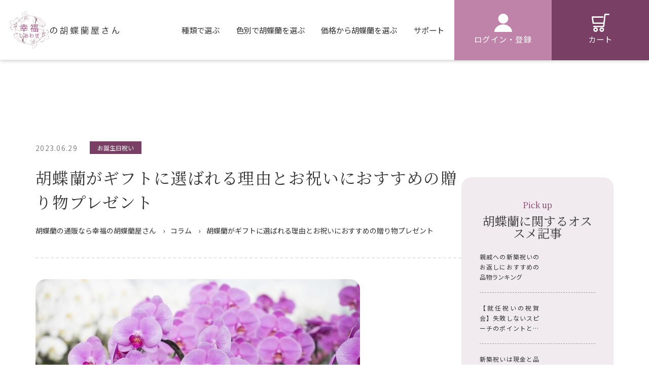

--- FILE ---
content_type: text/html; charset=UTF-8
request_url: https://www.kochoran.ne.jp/column/gift/
body_size: 21549
content:
<!DOCTYPE html>
<html dir="ltr" lang="ja">

<head>
    <meta charset="UTF-8" />
    
    <br />
<b>Warning</b>:  Undefined array key "HTTP_ACCEPT_LANGUAGE" in <b>/home/kochoran3/kochoran.ne.jp/public_html/wp-content/themes/stinger5-cheetah-child/header-column.php</b> on line <b>87</b><br />
    <!-- Google Tag Manager 20210514-->
    <script>
        (function(w, d, s, l, i) {
            w[l] = w[l] || [];
            w[l].push({
                'gtm.start': new Date().getTime(),
                event: 'gtm.js'
            });
            var f = d.getElementsByTagName(s)[0],
                j = d.createElement(s),
                dl = l != 'dataLayer' ? '&l=' + l : '';
            j.async = true;
            j.src = 'https://www.googletagmanager.com/gtm.js?id=' + i + dl;
            f.parentNode.insertBefore(j, f);
        })(window, document, 'script', 'dataLayer', 'GTM-P4XTK46');
    </script>
    <!-- End Google Tag Manager -->
    <!-- Global site tag (gtag.js) - Google Analytics -->
    <script async src="https://www.googletagmanager.com/gtag/js?id=UA-41258844-1"></script>
    <script>
      window.dataLayer = window.dataLayer || [];
      function gtag(){dataLayer.push(arguments);}
      gtag('set', 'linker', {
    'domains': ['kochoran.ne.jp','shopserve.jp'],
    'decorate_forms': true
    });
    gtag('js', new Date());
      gtag('config', 'UA-41258844-1');
    </script>
    <!-- End Global site tag (gtag.js) - Google Analytics -->
    <meta name="viewport" content="width=device-width,initial-scale=1.0,user-scalable=no">
    <meta name="format-detection" content="telephone=no" />
        <link rel="stylesheet" href="https://www.kochoran.ne.jp/wp-content/themes/stinger5-cheetah-child/style.css" type="text/css" media="screen" />
    <link rel="stylesheet" href="https://www.kochoran.ne.jp/wp-content/themes/stinger5-cheetah-child/css/responsive.css" type="text/css" media="screen" />
    	<style>img:is([sizes="auto" i], [sizes^="auto," i]) { contain-intrinsic-size: 3000px 1500px }</style>
	
		<!-- All in One SEO 4.8.5 - aioseo.com -->
		<title>胡蝶蘭がギフトに選ばれる理由とお祝いにおすすめの贈り物プレゼント | 胡蝶蘭の通販なら幸福の胡蝶蘭屋さん</title>
	<meta name="description" content="胡蝶蘭が贈り物として喜ばれている5つの理由と選び方のポイントについて紹介します。幸福の胡蝶蘭屋さんは蘭のフラワーギフト専門店。通販でお届けするお花の写真送信あり・請求書払いや領収書対応可能。カード払いOK。感動と幸せをお届けします。" />
	<meta name="robots" content="max-image-preview:large" />
	<link rel="canonical" href="https://www.kochoran.ne.jp/column/gift" />
	<meta name="generator" content="All in One SEO (AIOSEO) 4.8.5" />

		<!-- Google tag (gtag.js) --> <script async src="https://www.googletagmanager.com/gtag/js?id=G-H6YEY3L8DN"></script> <script> window.dataLayer = window.dataLayer || []; function gtag(){dataLayer.push(arguments);} gtag('js', new Date()); gtag('config', 'G-H6YEY3L8DN'); </script>
		<script type="application/ld+json" class="aioseo-schema">
			{"@context":"https:\/\/schema.org","@graph":[{"@type":"Organization","@id":"https:\/\/www.kochoran.ne.jp\/#organization","name":"\u80e1\u8776\u862d\u306e\u901a\u8ca9\u306a\u3089\u5e78\u798f\u306e\u80e1\u8776\u862d\u5c4b\u3055\u3093","description":"\u5927\u5207\u306a\u3042\u306e\u4eba\u3078\u3000\u611f\u52d5\u3068\u5e78\u305b\u3092\u3002","url":"https:\/\/www.kochoran.ne.jp\/"},{"@type":"WebPage","@id":"https:\/\/www.kochoran.ne.jp\/column\/gift\/#webpage","url":"https:\/\/www.kochoran.ne.jp\/column\/gift\/","name":"\u80e1\u8776\u862d\u304c\u30ae\u30d5\u30c8\u306b\u9078\u3070\u308c\u308b\u7406\u7531\u3068\u304a\u795d\u3044\u306b\u304a\u3059\u3059\u3081\u306e\u8d08\u308a\u7269\u30d7\u30ec\u30bc\u30f3\u30c8 | \u80e1\u8776\u862d\u306e\u901a\u8ca9\u306a\u3089\u5e78\u798f\u306e\u80e1\u8776\u862d\u5c4b\u3055\u3093","description":"\u80e1\u8776\u862d\u304c\u8d08\u308a\u7269\u3068\u3057\u3066\u559c\u3070\u308c\u3066\u3044\u308b5\u3064\u306e\u7406\u7531\u3068\u9078\u3073\u65b9\u306e\u30dd\u30a4\u30f3\u30c8\u306b\u3064\u3044\u3066\u7d39\u4ecb\u3057\u307e\u3059\u3002\u5e78\u798f\u306e\u80e1\u8776\u862d\u5c4b\u3055\u3093\u306f\u862d\u306e\u30d5\u30e9\u30ef\u30fc\u30ae\u30d5\u30c8\u5c02\u9580\u5e97\u3002\u901a\u8ca9\u3067\u304a\u5c4a\u3051\u3059\u308b\u304a\u82b1\u306e\u5199\u771f\u9001\u4fe1\u3042\u308a\u30fb\u8acb\u6c42\u66f8\u6255\u3044\u3084\u9818\u53ce\u66f8\u5bfe\u5fdc\u53ef\u80fd\u3002\u30ab\u30fc\u30c9\u6255\u3044OK\u3002\u611f\u52d5\u3068\u5e78\u305b\u3092\u304a\u5c4a\u3051\u3057\u307e\u3059\u3002","inLanguage":"ja","isPartOf":{"@id":"https:\/\/www.kochoran.ne.jp\/#website"},"author":"https:\/\/www.kochoran.ne.jp\/column\/gift\/#author","creator":"https:\/\/www.kochoran.ne.jp\/column\/gift\/#author","image":{"@type":"ImageObject","url":"https:\/\/www.kochoran.ne.jp\/wp-content\/uploads\/22740595_s.jpg","@id":"https:\/\/www.kochoran.ne.jp\/column\/gift\/#mainImage","width":640,"height":427,"caption":"\u80e1\u8776\u862d\u306e\u30d5\u30e9\u30ef\u30fc\u30ae\u30d5\u30c8"},"primaryImageOfPage":{"@id":"https:\/\/www.kochoran.ne.jp\/column\/gift\/#mainImage"},"datePublished":"2023-06-29T12:34:58+09:00","dateModified":"2025-08-14T12:50:04+09:00"},{"@type":"WebSite","@id":"https:\/\/www.kochoran.ne.jp\/#website","url":"https:\/\/www.kochoran.ne.jp\/","name":"\u5e78\u798f\u306e\u80e1\u8776\u862d\u5c4b\u3055\u3093","description":"\u5927\u5207\u306a\u3042\u306e\u4eba\u3078\u3000\u611f\u52d5\u3068\u5e78\u305b\u3092\u3002","inLanguage":"ja","publisher":{"@id":"https:\/\/www.kochoran.ne.jp\/#organization"}}]}
		</script>
		<!-- All in One SEO -->

<link rel='stylesheet' id='pt-cv-public-style-css' href='https://www.kochoran.ne.jp/wp-content/plugins/content-views-query-and-display-post-page/public/assets/css/cv.css?ver=4.1' type='text/css' media='all' />
<link rel='stylesheet' id='wp-block-library-css' href='https://www.kochoran.ne.jp/wp-includes/css/dist/block-library/style.min.css?ver=6.8.3' type='text/css' media='all' />
<style id='classic-theme-styles-inline-css' type='text/css'>
/*! This file is auto-generated */
.wp-block-button__link{color:#fff;background-color:#32373c;border-radius:9999px;box-shadow:none;text-decoration:none;padding:calc(.667em + 2px) calc(1.333em + 2px);font-size:1.125em}.wp-block-file__button{background:#32373c;color:#fff;text-decoration:none}
</style>
<style id='global-styles-inline-css' type='text/css'>
:root{--wp--preset--aspect-ratio--square: 1;--wp--preset--aspect-ratio--4-3: 4/3;--wp--preset--aspect-ratio--3-4: 3/4;--wp--preset--aspect-ratio--3-2: 3/2;--wp--preset--aspect-ratio--2-3: 2/3;--wp--preset--aspect-ratio--16-9: 16/9;--wp--preset--aspect-ratio--9-16: 9/16;--wp--preset--color--black: #000000;--wp--preset--color--cyan-bluish-gray: #abb8c3;--wp--preset--color--white: #ffffff;--wp--preset--color--pale-pink: #f78da7;--wp--preset--color--vivid-red: #cf2e2e;--wp--preset--color--luminous-vivid-orange: #ff6900;--wp--preset--color--luminous-vivid-amber: #fcb900;--wp--preset--color--light-green-cyan: #7bdcb5;--wp--preset--color--vivid-green-cyan: #00d084;--wp--preset--color--pale-cyan-blue: #8ed1fc;--wp--preset--color--vivid-cyan-blue: #0693e3;--wp--preset--color--vivid-purple: #9b51e0;--wp--preset--gradient--vivid-cyan-blue-to-vivid-purple: linear-gradient(135deg,rgba(6,147,227,1) 0%,rgb(155,81,224) 100%);--wp--preset--gradient--light-green-cyan-to-vivid-green-cyan: linear-gradient(135deg,rgb(122,220,180) 0%,rgb(0,208,130) 100%);--wp--preset--gradient--luminous-vivid-amber-to-luminous-vivid-orange: linear-gradient(135deg,rgba(252,185,0,1) 0%,rgba(255,105,0,1) 100%);--wp--preset--gradient--luminous-vivid-orange-to-vivid-red: linear-gradient(135deg,rgba(255,105,0,1) 0%,rgb(207,46,46) 100%);--wp--preset--gradient--very-light-gray-to-cyan-bluish-gray: linear-gradient(135deg,rgb(238,238,238) 0%,rgb(169,184,195) 100%);--wp--preset--gradient--cool-to-warm-spectrum: linear-gradient(135deg,rgb(74,234,220) 0%,rgb(151,120,209) 20%,rgb(207,42,186) 40%,rgb(238,44,130) 60%,rgb(251,105,98) 80%,rgb(254,248,76) 100%);--wp--preset--gradient--blush-light-purple: linear-gradient(135deg,rgb(255,206,236) 0%,rgb(152,150,240) 100%);--wp--preset--gradient--blush-bordeaux: linear-gradient(135deg,rgb(254,205,165) 0%,rgb(254,45,45) 50%,rgb(107,0,62) 100%);--wp--preset--gradient--luminous-dusk: linear-gradient(135deg,rgb(255,203,112) 0%,rgb(199,81,192) 50%,rgb(65,88,208) 100%);--wp--preset--gradient--pale-ocean: linear-gradient(135deg,rgb(255,245,203) 0%,rgb(182,227,212) 50%,rgb(51,167,181) 100%);--wp--preset--gradient--electric-grass: linear-gradient(135deg,rgb(202,248,128) 0%,rgb(113,206,126) 100%);--wp--preset--gradient--midnight: linear-gradient(135deg,rgb(2,3,129) 0%,rgb(40,116,252) 100%);--wp--preset--font-size--small: 13px;--wp--preset--font-size--medium: 20px;--wp--preset--font-size--large: 36px;--wp--preset--font-size--x-large: 42px;--wp--preset--spacing--20: 0.44rem;--wp--preset--spacing--30: 0.67rem;--wp--preset--spacing--40: 1rem;--wp--preset--spacing--50: 1.5rem;--wp--preset--spacing--60: 2.25rem;--wp--preset--spacing--70: 3.38rem;--wp--preset--spacing--80: 5.06rem;--wp--preset--shadow--natural: 6px 6px 9px rgba(0, 0, 0, 0.2);--wp--preset--shadow--deep: 12px 12px 50px rgba(0, 0, 0, 0.4);--wp--preset--shadow--sharp: 6px 6px 0px rgba(0, 0, 0, 0.2);--wp--preset--shadow--outlined: 6px 6px 0px -3px rgba(255, 255, 255, 1), 6px 6px rgba(0, 0, 0, 1);--wp--preset--shadow--crisp: 6px 6px 0px rgba(0, 0, 0, 1);}:where(.is-layout-flex){gap: 0.5em;}:where(.is-layout-grid){gap: 0.5em;}body .is-layout-flex{display: flex;}.is-layout-flex{flex-wrap: wrap;align-items: center;}.is-layout-flex > :is(*, div){margin: 0;}body .is-layout-grid{display: grid;}.is-layout-grid > :is(*, div){margin: 0;}:where(.wp-block-columns.is-layout-flex){gap: 2em;}:where(.wp-block-columns.is-layout-grid){gap: 2em;}:where(.wp-block-post-template.is-layout-flex){gap: 1.25em;}:where(.wp-block-post-template.is-layout-grid){gap: 1.25em;}.has-black-color{color: var(--wp--preset--color--black) !important;}.has-cyan-bluish-gray-color{color: var(--wp--preset--color--cyan-bluish-gray) !important;}.has-white-color{color: var(--wp--preset--color--white) !important;}.has-pale-pink-color{color: var(--wp--preset--color--pale-pink) !important;}.has-vivid-red-color{color: var(--wp--preset--color--vivid-red) !important;}.has-luminous-vivid-orange-color{color: var(--wp--preset--color--luminous-vivid-orange) !important;}.has-luminous-vivid-amber-color{color: var(--wp--preset--color--luminous-vivid-amber) !important;}.has-light-green-cyan-color{color: var(--wp--preset--color--light-green-cyan) !important;}.has-vivid-green-cyan-color{color: var(--wp--preset--color--vivid-green-cyan) !important;}.has-pale-cyan-blue-color{color: var(--wp--preset--color--pale-cyan-blue) !important;}.has-vivid-cyan-blue-color{color: var(--wp--preset--color--vivid-cyan-blue) !important;}.has-vivid-purple-color{color: var(--wp--preset--color--vivid-purple) !important;}.has-black-background-color{background-color: var(--wp--preset--color--black) !important;}.has-cyan-bluish-gray-background-color{background-color: var(--wp--preset--color--cyan-bluish-gray) !important;}.has-white-background-color{background-color: var(--wp--preset--color--white) !important;}.has-pale-pink-background-color{background-color: var(--wp--preset--color--pale-pink) !important;}.has-vivid-red-background-color{background-color: var(--wp--preset--color--vivid-red) !important;}.has-luminous-vivid-orange-background-color{background-color: var(--wp--preset--color--luminous-vivid-orange) !important;}.has-luminous-vivid-amber-background-color{background-color: var(--wp--preset--color--luminous-vivid-amber) !important;}.has-light-green-cyan-background-color{background-color: var(--wp--preset--color--light-green-cyan) !important;}.has-vivid-green-cyan-background-color{background-color: var(--wp--preset--color--vivid-green-cyan) !important;}.has-pale-cyan-blue-background-color{background-color: var(--wp--preset--color--pale-cyan-blue) !important;}.has-vivid-cyan-blue-background-color{background-color: var(--wp--preset--color--vivid-cyan-blue) !important;}.has-vivid-purple-background-color{background-color: var(--wp--preset--color--vivid-purple) !important;}.has-black-border-color{border-color: var(--wp--preset--color--black) !important;}.has-cyan-bluish-gray-border-color{border-color: var(--wp--preset--color--cyan-bluish-gray) !important;}.has-white-border-color{border-color: var(--wp--preset--color--white) !important;}.has-pale-pink-border-color{border-color: var(--wp--preset--color--pale-pink) !important;}.has-vivid-red-border-color{border-color: var(--wp--preset--color--vivid-red) !important;}.has-luminous-vivid-orange-border-color{border-color: var(--wp--preset--color--luminous-vivid-orange) !important;}.has-luminous-vivid-amber-border-color{border-color: var(--wp--preset--color--luminous-vivid-amber) !important;}.has-light-green-cyan-border-color{border-color: var(--wp--preset--color--light-green-cyan) !important;}.has-vivid-green-cyan-border-color{border-color: var(--wp--preset--color--vivid-green-cyan) !important;}.has-pale-cyan-blue-border-color{border-color: var(--wp--preset--color--pale-cyan-blue) !important;}.has-vivid-cyan-blue-border-color{border-color: var(--wp--preset--color--vivid-cyan-blue) !important;}.has-vivid-purple-border-color{border-color: var(--wp--preset--color--vivid-purple) !important;}.has-vivid-cyan-blue-to-vivid-purple-gradient-background{background: var(--wp--preset--gradient--vivid-cyan-blue-to-vivid-purple) !important;}.has-light-green-cyan-to-vivid-green-cyan-gradient-background{background: var(--wp--preset--gradient--light-green-cyan-to-vivid-green-cyan) !important;}.has-luminous-vivid-amber-to-luminous-vivid-orange-gradient-background{background: var(--wp--preset--gradient--luminous-vivid-amber-to-luminous-vivid-orange) !important;}.has-luminous-vivid-orange-to-vivid-red-gradient-background{background: var(--wp--preset--gradient--luminous-vivid-orange-to-vivid-red) !important;}.has-very-light-gray-to-cyan-bluish-gray-gradient-background{background: var(--wp--preset--gradient--very-light-gray-to-cyan-bluish-gray) !important;}.has-cool-to-warm-spectrum-gradient-background{background: var(--wp--preset--gradient--cool-to-warm-spectrum) !important;}.has-blush-light-purple-gradient-background{background: var(--wp--preset--gradient--blush-light-purple) !important;}.has-blush-bordeaux-gradient-background{background: var(--wp--preset--gradient--blush-bordeaux) !important;}.has-luminous-dusk-gradient-background{background: var(--wp--preset--gradient--luminous-dusk) !important;}.has-pale-ocean-gradient-background{background: var(--wp--preset--gradient--pale-ocean) !important;}.has-electric-grass-gradient-background{background: var(--wp--preset--gradient--electric-grass) !important;}.has-midnight-gradient-background{background: var(--wp--preset--gradient--midnight) !important;}.has-small-font-size{font-size: var(--wp--preset--font-size--small) !important;}.has-medium-font-size{font-size: var(--wp--preset--font-size--medium) !important;}.has-large-font-size{font-size: var(--wp--preset--font-size--large) !important;}.has-x-large-font-size{font-size: var(--wp--preset--font-size--x-large) !important;}
:where(.wp-block-post-template.is-layout-flex){gap: 1.25em;}:where(.wp-block-post-template.is-layout-grid){gap: 1.25em;}
:where(.wp-block-columns.is-layout-flex){gap: 2em;}:where(.wp-block-columns.is-layout-grid){gap: 2em;}
:root :where(.wp-block-pullquote){font-size: 1.5em;line-height: 1.6;}
</style>
<link rel='stylesheet' id='contact-form-7-css' href='https://www.kochoran.ne.jp/wp-content/plugins/contact-form-7/includes/css/styles.css?ver=5.1.6' type='text/css' media='all' />
<link rel='stylesheet' id='wkc_style_css-css' href='https://www.kochoran.ne.jp/wp-content/plugins/wk_review//assets/css/style.css?ver=1.0.2' type='text/css' media='all' />
<link rel='stylesheet' id='add-css' href='https://www.kochoran.ne.jp/wp-content/themes/stinger5-cheetah-child/css/add.css?ver=6.8.3' type='text/css' media='all' />
<link rel='stylesheet' id='add-sp-css' href='https://www.kochoran.ne.jp/wp-content/themes/stinger5-cheetah-child/css/add-sp.css?ver=6.8.3' type='text/css' media='all' />
<link rel='stylesheet' id='column-css' href='https://www.kochoran.ne.jp/wp-content/themes/stinger5-cheetah-child/css/column.css?ver=6.8.3' type='text/css' media='all' />
<script type="text/javascript" src="https://ajax.googleapis.com/ajax/libs/jquery/3.4.1/jquery.min.js?ver=6.8.3" id="jQuery-js"></script>
<script type="text/javascript" id="wkc_script_js-js-extra">
/* <![CDATA[ */
var WKRValues = {"homeURL":"https:\/\/www.kochoran.ne.jp","token":"7a597951af","pluginURL":"https:\/\/www.kochoran.ne.jp\/wp-content\/plugins\/wk_review\/"};
/* ]]> */
</script>
<script type="text/javascript" src="https://www.kochoran.ne.jp/wp-content/plugins/wk_review//assets/js/script.js?ver=1.0.2" id="wkc_script_js-js"></script>
<script type="text/javascript" src="https://www.kochoran.ne.jp/wp-content/themes/stinger5-cheetah-child/js/add.js?ver=6.8.3" id="add-js"></script>
<script type="text/javascript" src="https://www.kochoran.ne.jp/wp-content/themes/stinger5-cheetah-child/js/column.js?ver=6.8.3" id="column-js"></script>
<script type="application/ld+json">{"@context":"http:\/\/schema.org","@type":"BreadcrumbList","name":"\u80e1\u8776\u862d\u306e\u901a\u8ca9\u306a\u3089\u5e78\u798f\u306e\u80e1\u8776\u862d\u5c4b\u3055\u3093","itemListElement":[{"@type":"ListItem","position":1,"item":{"name":"HOME","@id":"https:\/\/www.kochoran.ne.jp\/"}},{"@type":"ListItem","position":2,"item":{"name":"\u80e1\u8776\u862d\u304c\u30ae\u30d5\u30c8\u306b\u9078\u3070\u308c\u308b\u7406\u7531\u3068\u304a\u795d\u3044\u306b\u304a\u3059\u3059\u3081\u306e\u8d08\u308a\u7269\u30d7\u30ec\u30bc\u30f3\u30c8","@id":"https:\/\/www.kochoran.ne.jp\/column\/gift\/"}}]}</script><link rel="preload" href="https://use.fontawesome.com/releases/v5.3.1/css/all.css" as="style" onload="this.rel='stylesheet'"><noscript><link rel="stylesheet" href="https://use.fontawesome.com/releases/v5.3.1/css/all.css"></noscript>
<link rel="stylesheet" href="https://www.kochoran.ne.jp/wp-content/plugins/wassup/css/wassup-widget.css?ver=1.9.4.5" type="text/css" />
<script type="text/javascript">
//<![CDATA[
function wassup_get_screenres(){
	var screen_res = screen.width + " x " + screen.height;
	if(screen_res==" x ") screen_res=window.screen.width+" x "+window.screen.height;
	if(screen_res==" x ") screen_res=screen.availWidth+" x "+screen.availHeight;
	if (screen_res!=" x "){document.cookie = "wassup_screen_resd7be6f8e058afd99d10ff40080647c44=" + encodeURIComponent(screen_res)+ "; path=/; domain=" + document.domain;}
}
wassup_get_screenres();
//]]>
</script><link rel="icon" href="https://www.kochoran.ne.jp/wp-content/uploads/cropped-favicon-32x32.png" sizes="32x32" />
<link rel="icon" href="https://www.kochoran.ne.jp/wp-content/uploads/cropped-favicon-192x192.png" sizes="192x192" />
<link rel="apple-touch-icon" href="https://www.kochoran.ne.jp/wp-content/uploads/cropped-favicon-180x180.png" />
<meta name="msapplication-TileImage" content="https://www.kochoran.ne.jp/wp-content/uploads/cropped-favicon-270x270.png" />

        
    <!-- Select要素のカスタマイズ -->
    <script type="text/javascript" src="https://www.kochoran.ne.jp/wp-content/themes/stinger5-cheetah-child/js/jquery.nice-select.min.js"></script>
    <link rel="stylesheet" href="https://www.kochoran.ne.jp/wp-content/themes/stinger5-cheetah-child/css/nice-select.css">
    <script type="text/javascript" src="https://www.kochoran.ne.jp/wp-content/themes/stinger5-cheetah-child/js/useNiceSelect.js"></script>

    </head>

<body class="wp-singular column-template-default single single-column postid-10333 wp-theme-stinger5-cheetah wp-child-theme-stinger5-cheetah-child">
    <!-- Google Tag Manager (noscript)20210514 -->
    <noscript><iframe src="https://www.googletagmanager.com/ns.html?id=GTM-P4XTK46" height="0" width="0" style="display:none;visibility:hidden"></iframe></noscript>
    <!-- End Google Tag Manager (noscript) -->
    <!-- ポップアップ -->
	        <div id="pop_up_open" class="long top">
        <div class="icon">
            <img src="https://www.kochoran.ne.jp/wp-content/uploads/icon-info.svg" alt="ポップアップ用のアイコン">
        </div>
        <p class="pop_up_icon_text">
            お祝いにふさわしい高品質の胡蝶蘭を販売中        </p>
    </div>
            <div id="pop_up" class="column">
      <div class="pop_up-wrapper">
          <div class="pop_up-inner">
              <span id="pop_up-close">✕</span>
              <div class="pop_up-text">
                                              <h2>お祝いにふさわしい高品質の胡蝶蘭を販売中</h2>
                                                    <div class="content">お祝いにふさわしい高品質の胡蝶蘭を販売中

<div class="btnWrap">
<a class="btn btn_detail" href="https://www.kochoran.ne.jp/">トップに戻る</a>
</div></div>
                      
              </div>
          </div>
      </div>
    </div>
        <!--ポップアップここまで -->
    <!-- 追従ハンバーガー -->
	<div id="pagetop">
		<a href="https://www.cart.kochoran.ne.jp/CART/cart.php" rel="nofollow" class="cartBtn">
        <img src="https://www.kochoran.ne.jp/wp-content/uploads/icon-cart.svg" alt="カート">
		</a>
		<div id="menuBtnF">
			<div>
				<span></span>
				<span></span>
				<span></span>
			</div>
		</div>
	</div>
	<!-- 追従ハンバーガーここまで -->
    <div id="wrapper">
        <header class="header">
            <div class="visualFrame">
                <div id="header-bar">
                    <div class="container logoWrap">
                        <!-- logo -->
                        <div id="logo">
                            <a href="https://www.kochoran.ne.jp/"><img src="https://www.kochoran.ne.jp/wp-content/uploads/site-logo-3x.png" class="imgLogo" alt="幸福の胡蝶蘭屋さん"></a>
                        </div><!-- /#logo -->
                    </div>
                    <!--メニュー-->
                    <div class="container">
                        <div class="gnav">
                            <nav id="main-navigation" class="smanone clearfix">
                                <style>
  .nav-header {
    display: flex;
    justify-content: center;
    padding-bottom: 15px;
    margin-bottom: 15px;
    border-bottom: dotted 1px;
  }

  .nav-header a img {
    width: 25px;
    height: 25px;
    margin-right: 5px
  }

  .nav-wrapper a {
    display: flex;
    color: #000;
  }

  .nav-wrapper a:hover {
    background-color: #fff;
  }

  .nav-body {
    padding-bottom: 30px;
  }

  .nav-content {
    display: grid;
    grid-template-columns: 1fr 1fr;
    margin-top: 20px;
    column-gap: 30px;
    row-gap: 5px;
  }

  .nav-content__accordion {
    display: flex;
    align-items: center;
    cursor: pointer;
    user-select: none;
  }

  .nav-content__accordion i {
    display: block;
    width: 16px;
    height: 16px;
    position: relative;
    border: solid 1px #793f65;
    border-radius: 50%;
    margin-left: 5px;
  }

  .nav-content__accordion i::after {
    content: '+';
    position: absolute;
    font-family: 'Franklin Gothic Medium', 'Arial Narrow', Arial, sans-serif;
    top: -9px;
    left: 3px;
    color: #793f65;
    cursor: pointer;
  }

  .nav-content__accordion.open i::after {
    content: '-';
    top: -10.5px;
    left: 4.5px;
  }

  .nav-content__accordion-content {
    display: grid !important;
    padding-top: 0 !important;
    max-height: 0;
    overflow: hidden;
    transition: max-height 0.5s ease-in-out;
  }

  .nav-content__accordion-content.open {
    max-height: 2000px;
  }

  .nav-content__accordion-content li {
    display: flex;
    align-items: center;
  }

  .nav-content__accordion-content li::before {
    content: '-';
    color: #793f65;
  }

  .nav-content__accordion-content li a {
    display: flex !important;
    align-items: center;
    height: auto !important;
    justify-content: flex-start !important;
    font-family: 'Hiragino Mincho ProN W3', 'ヒラギノ明朝 ProN W3', 'Hiragino Mincho ProN', 'Noto Serif JP', '游明朝', YuMincho, 'HG明朝E', 'ＭＳ Ｐ明朝', 'ＭＳ 明朝', serif !important;
    padding: 10px 0 7px 7px !important;
  }

  .nav-footer {
    display: flex;
    justify-content: space-between;
    border-top: solid 1px;
    padding-top: 20px;
  }

  .nav-footer a:not(:first-child) {
    margin-left: 15px;
  }

  .nav-wrapper-pc {
    display: flex;
  }

  .nav-wrapper-pc .nav{
    position: relative;
    display: flex;
  }

  .nav-wrapper {
    display: none;
  }

  div#header-bar{
      overflow: visible;
    }

    .nav-wrapper-pc .nav li.parent-menu{
      position: relative;
      cursor: pointer;
    }

    .nav-wrapper-pc .nav .child-menu{
      display: none;
      position: absolute;
      top: 100%;
      right: -20px;
      width: 200px;
      background: #fff;
      z-index: 10001;
    }

    .nav-wrapper-pc .nav li.parent-menu:hover .child-menu{
      display: block;
    }

    .gnav #main-navigation .nav-wrapper-pc .nav li.parent-menu .child-menu a{
      background: #fff;
      padding: 20px;
      height: auto;
      margin-right: 0;
      transition: 0.3s;
    }
    .gnav #main-navigation .nav-wrapper-pc .nav li.parent-menu .child-menu a:hover{
      background: #d7a6c6;
    }

    .nav-wrapper-pc a {
      font-size: 13px;
      color: #000;
      margin-right: 15px;
    }

    .gnav {
      background-color: transparent;
    }

  @media screen and (min-width: 769px) {

  }

  @media screen and (max-width: 767.9px) {
    .nav-wrapper {
      padding: 0 10px;
      font-size: 14px;
    }

    .nav-content__accordion-content li a {
      font-size: 14px !important;
    }

    .nav-content__accordion i::after {
      top: -6.5px;
      left: 3.5px;
    }

    .nav-content__accordion.open i::after {
      top: -8px;
      left: 5px;
    }
  }
</style>

<script type="text/javascript">
$(document).ready(function() {
  $('a:contains("ハルガスミ胡蝶蘭（ミディ）")').each(function() {
    $(this).text($(this).text().replace("ハルガスミ胡蝶蘭（ミディ）", "ハルガスミ（ミディ）"));
  });
});
</script>

<div class="nav-wrapper">
  <span id ="nav-close"><img src="https://www.kochoran.ne.jp/wp-content/themes/stinger5-cheetah-child/images/nav-close.png" alt="クローズボタン"></span>
  <div class="nav-header">
    <a href="https://www.cart.kochoran.ne.jp/CART/cart.php" rel="nofollow" class="mincho" style="margin-right: 30px;">
      <img src="https://www.kochoran.ne.jp/wp-content/themes/stinger5-cheetah-child/images/cart.svg" alt="カート" />
      カート
    </a>

    <a href="https://www.cart.kochoran.ne.jp/CART/login.cgi" rel="nofollow" class="mincho">
      <img src="https://www.kochoran.ne.jp/wp-content/themes/stinger5-cheetah-child/images/person.svg" alt="ログイン・登録" />
      ログイン・登録
    </a>
  </div>

  <div class="nav-body">
    <img src="https://www.kochoran.ne.jp/wp-content/themes/stinger5-cheetah-child/images/nav-image.png" alt="navigation" />
    <div class="nav-content">
      <a href="https://www.kochoran.ne.jp/">HOME</a><a href="https://www.kochoran.ne.jp/firstone/">初めての方へ</a><a href="https://www.kochoran.ne.jp/faq/">よくあるご質問</a><a href="https://www.kochoran.ne.jp/guide/">送料・お支払い方法</a><a href="https://www.kochoran.ne.jp/returned/">返品・交換について</a><a href="https://www.kochoran.ne.jp/info/">会社概要</a><a href="https://www.kochoran.ne.jp/contact/">お問い合わせ</a>      <div class="migi">
        <div id="nav-content-kind" class="nav-content__accordion mincho" onclick="this.nextElementSibling.classList.toggle('open'); this.classList.toggle('open');">種類で選ぶ<i></i></div>
        <ul class="nav-content__accordion-content" style="grid-template-columns: 1fr;">
          <div class="menu-%e7%a8%ae%e9%a1%9e%e3%81%a7%e9%81%b8%e3%81%b6%e3%83%8f%e3%83%b3%e3%83%90%e3%83%bc%e3%82%ac%e3%83%bc-container"><ul id="menu-%e7%a8%ae%e9%a1%9e%e3%81%a7%e9%81%b8%e3%81%b6%e3%83%8f%e3%83%b3%e3%83%90%e3%83%bc%e3%82%ac%e3%83%bc" class="menu"><li id="menu-item-12287" class="menu-item menu-item-type-post_type menu-item-object-page menu-item-12287"><a href="https://www.kochoran.ne.jp/orchis/dai/">大輪胡蝶蘭</a></li>
<li id="menu-item-12288" class="menu-item menu-item-type-post_type menu-item-object-page menu-item-12288"><a href="https://www.kochoran.ne.jp/orchis/ama/">アマビリス胡蝶蘭（ミディ）</a></li>
<li id="menu-item-12289" class="menu-item menu-item-type-post_type menu-item-object-page menu-item-12289"><a href="https://www.kochoran.ne.jp/orchis/yel/">黄色胡蝶蘭（ミディ）</a></li>
<li id="menu-item-12290" class="menu-item menu-item-type-post_type menu-item-object-page menu-item-12290"><a href="https://www.kochoran.ne.jp/orchis/haru/">ハルガスミ（ミディ）</a></li>
</ul></div>        </ul>
      </div>
      <div>
        <div id="nav-content-color" class="nav-content__accordion mincho" onclick="this.nextElementSibling.classList.toggle('open'); this.classList.toggle('open');">色で選ぶ<i></i></div>
        <!-- <div id="nav-content-color" class="nav-content__accordion mincho">色で選ぶ<i></i></div> -->
        <ul class="nav-content__accordion-content" style="grid-template-columns: 1fr;">
          <div class="menu-%e8%89%b2%e3%81%a7%e9%81%b8%e3%81%b6%e3%83%8f%e3%83%b3%e3%83%90%e3%83%bc%e3%82%ac%e3%83%bc-container"><ul id="menu-%e8%89%b2%e3%81%a7%e9%81%b8%e3%81%b6%e3%83%8f%e3%83%b3%e3%83%90%e3%83%bc%e3%82%ac%e3%83%bc" class="menu"><li id="menu-item-12291" class="menu-item menu-item-type-post_type menu-item-object-page menu-item-12291"><a href="https://www.kochoran.ne.jp/colors/white.html">白色の胡蝶蘭</a></li>
<li id="menu-item-12292" class="menu-item menu-item-type-post_type menu-item-object-page menu-item-12292"><a href="https://www.kochoran.ne.jp/colors/wr.html">赤リップの胡蝶蘭</a></li>
<li id="menu-item-12293" class="menu-item menu-item-type-post_type menu-item-object-page menu-item-12293"><a href="https://www.kochoran.ne.jp/colors/pink.html">ピンクの胡蝶蘭</a></li>
<li id="menu-item-12294" class="menu-item menu-item-type-post_type menu-item-object-page menu-item-12294"><a href="https://www.kochoran.ne.jp/colors/yellow.html">黄色の胡蝶蘭</a></li>
<li id="menu-item-12295" class="menu-item menu-item-type-post_type menu-item-object-page menu-item-12295"><a href="https://www.kochoran.ne.jp/colors/mix.html">ミックスの胡蝶蘭</a></li>
</ul></div>        </ul>
      </div>
      <div class="migi">
        <div id="nav-content-price" class="nav-content__accordion mincho" onclick="this.nextElementSibling.classList.toggle('open'); this.classList.toggle('open');">価格で選ぶ<i></i></div>
        <ul class="nav-content__accordion-content" style="grid-template-columns: 1fr;">
          <div class="menu-%e4%be%a1%e6%a0%bc%e3%81%a7%e9%81%b8%e3%81%b6%e3%83%8f%e3%83%b3%e3%83%90%e3%83%bc%e3%82%ac%e3%83%bc-container"><ul id="menu-%e4%be%a1%e6%a0%bc%e3%81%a7%e9%81%b8%e3%81%b6%e3%83%8f%e3%83%b3%e3%83%90%e3%83%bc%e3%82%ac%e3%83%bc" class="menu"><li id="menu-item-12298" class="menu-item menu-item-type-post_type menu-item-object-page menu-item-12298"><a href="https://www.kochoran.ne.jp/price/10k/">1万円以下の胡蝶蘭</a></li>
<li id="menu-item-12299" class="menu-item menu-item-type-post_type menu-item-object-page menu-item-12299"><a href="https://www.kochoran.ne.jp/price/20k/">1～2万円の胡蝶蘭</a></li>
<li id="menu-item-12300" class="menu-item menu-item-type-post_type menu-item-object-page menu-item-12300"><a href="https://www.kochoran.ne.jp/price/30k/">2〜3万円の胡蝶蘭</a></li>
<li id="menu-item-12301" class="menu-item menu-item-type-post_type menu-item-object-page menu-item-12301"><a href="https://www.kochoran.ne.jp/price/40k/">3〜5万円の胡蝶蘭</a></li>
<li id="menu-item-12302" class="menu-item menu-item-type-post_type menu-item-object-page menu-item-12302"><a href="https://www.kochoran.ne.jp/price/50k/">5万円以上の胡蝶蘭</a></li>
</ul></div>        </ul>
      </div>
    </div>
  </div>

  <div class="nav-footer">
    <a href="https://www.kochoran.ne.jp/policy/">プライバシーポリシー</a><a href="https://www.kochoran.ne.jp/business/">特定商法取引</a><a href="https://www.kochoran.ne.jp/sitemap/">サイトマップ</a>  </div>
</div>
<div class="nav-wrapper-pc">
  <ul class="nav">
    <!-- <a href="https://www.kochoran.ne.jp/">トップ</a> -->
    <li class="parent-menu">
      <a>種類で選ぶ</a>
      <ul class="child-menu">
        <div class="menu-%e7%a8%ae%e9%a1%9e%e3%81%a7%e9%81%b8%e3%81%b6%e3%83%98%e3%83%83%e3%83%80%e3%83%bc-container"><ul id="menu-%e7%a8%ae%e9%a1%9e%e3%81%a7%e9%81%b8%e3%81%b6%e3%83%98%e3%83%83%e3%83%80%e3%83%bc" class="menu"><li id="menu-item-12245" class="menu-item menu-item-type-post_type menu-item-object-page menu-item-12245"><a href="https://www.kochoran.ne.jp/orchis/dai/">大輪胡蝶蘭</a></li>
<li id="menu-item-12246" class="menu-item menu-item-type-post_type menu-item-object-page menu-item-12246"><a href="https://www.kochoran.ne.jp/orchis/ama/">アマビリス胡蝶蘭（ミディ）</a></li>
<li id="menu-item-12247" class="menu-item menu-item-type-post_type menu-item-object-page menu-item-12247"><a href="https://www.kochoran.ne.jp/orchis/yel/">黄色胡蝶蘭（ミディ）</a></li>
<li id="menu-item-12248" class="menu-item menu-item-type-post_type menu-item-object-page menu-item-12248"><a href="https://www.kochoran.ne.jp/orchis/haru/">ハルガスミ（ミディ）</a></li>
</ul></div>      </ul>
    </li>
    <li class="parent-menu">
      <a>色別で胡蝶蘭を選ぶ</a>
      <ul class="child-menu">
        <div class="menu-%e8%89%b2%e5%88%a5%e3%81%a7%e8%83%a1%e8%9d%b6%e8%98%ad%e3%82%92%e9%81%b8%e3%81%b6%e3%83%98%e3%83%83%e3%83%80%e3%83%bc-container"><ul id="menu-%e8%89%b2%e5%88%a5%e3%81%a7%e8%83%a1%e8%9d%b6%e8%98%ad%e3%82%92%e9%81%b8%e3%81%b6%e3%83%98%e3%83%83%e3%83%80%e3%83%bc" class="menu"><li id="menu-item-12249" class="menu-item menu-item-type-post_type menu-item-object-page menu-item-12249"><a href="https://www.kochoran.ne.jp/colors/white.html">白色の胡蝶蘭</a></li>
<li id="menu-item-12250" class="menu-item menu-item-type-post_type menu-item-object-page menu-item-12250"><a href="https://www.kochoran.ne.jp/colors/wr.html">赤リップの胡蝶蘭</a></li>
<li id="menu-item-12251" class="menu-item menu-item-type-post_type menu-item-object-page menu-item-12251"><a href="https://www.kochoran.ne.jp/colors/pink.html">ピンクの胡蝶蘭</a></li>
<li id="menu-item-12252" class="menu-item menu-item-type-post_type menu-item-object-page menu-item-12252"><a href="https://www.kochoran.ne.jp/colors/yellow.html">黄色の胡蝶蘭</a></li>
<li id="menu-item-12253" class="menu-item menu-item-type-post_type menu-item-object-page menu-item-12253"><a href="https://www.kochoran.ne.jp/colors/mix.html">ミックスの胡蝶蘭</a></li>
</ul></div>      </ul>
    </li>
    <li class="parent-menu">
      <a>価格から胡蝶蘭を選ぶ</a>
      <ul class="child-menu">
        <div class="menu-%e4%be%a1%e6%a0%bc%e3%81%8b%e3%82%89%e8%83%a1%e8%9d%b6%e8%98%ad%e3%82%92%e9%81%b8%e3%81%b6%e3%83%98%e3%83%83%e3%83%80%e3%83%bc-container"><ul id="menu-%e4%be%a1%e6%a0%bc%e3%81%8b%e3%82%89%e8%83%a1%e8%9d%b6%e8%98%ad%e3%82%92%e9%81%b8%e3%81%b6%e3%83%98%e3%83%83%e3%83%80%e3%83%bc" class="menu"><li id="menu-item-12256" class="menu-item menu-item-type-post_type menu-item-object-page menu-item-12256"><a href="https://www.kochoran.ne.jp/price/10k/">1万円以下の胡蝶蘭</a></li>
<li id="menu-item-12257" class="menu-item menu-item-type-post_type menu-item-object-page menu-item-12257"><a href="https://www.kochoran.ne.jp/price/20k/">1～2万円の胡蝶蘭</a></li>
<li id="menu-item-12258" class="menu-item menu-item-type-post_type menu-item-object-page menu-item-12258"><a href="https://www.kochoran.ne.jp/price/30k/">2〜3万円の胡蝶蘭</a></li>
<li id="menu-item-12259" class="menu-item menu-item-type-post_type menu-item-object-page menu-item-12259"><a href="https://www.kochoran.ne.jp/price/40k/">3〜5万円の胡蝶蘭</a></li>
<li id="menu-item-12260" class="menu-item menu-item-type-post_type menu-item-object-page menu-item-12260"><a href="https://www.kochoran.ne.jp/price/50k/">5万円以上の胡蝶蘭</a></li>
</ul></div>      </ul>
    </li>
    <li class="parent-menu">
      <a>サポート</a>
      <ul class="child-menu">
        <div class="menu-%e3%82%b5%e3%83%9d%e3%83%bc%e3%83%88%e3%83%98%e3%83%83%e3%83%80%e3%83%bc-container"><ul id="menu-%e3%82%b5%e3%83%9d%e3%83%bc%e3%83%88%e3%83%98%e3%83%83%e3%83%80%e3%83%bc" class="menu"><li id="menu-item-12261" class="menu-item menu-item-type-post_type menu-item-object-page menu-item-12261"><a href="https://www.kochoran.ne.jp/firstone/">初めての方へ</a></li>
<li id="menu-item-12262" class="menu-item menu-item-type-post_type menu-item-object-page menu-item-12262"><a href="https://www.kochoran.ne.jp/faq/">よくあるご質問</a></li>
<li id="menu-item-12263" class="menu-item menu-item-type-post_type menu-item-object-page menu-item-12263"><a href="https://www.kochoran.ne.jp/guide/">送料・お支払い方法について</a></li>
<li id="menu-item-12264" class="menu-item menu-item-type-post_type menu-item-object-page menu-item-12264"><a href="https://www.kochoran.ne.jp/returned/">返品・交換について</a></li>
<li id="menu-item-12268" class="menu-item menu-item-type-post_type menu-item-object-page menu-item-12268"><a href="https://www.kochoran.ne.jp/board/">立て札の書き方</a></li>
<li id="menu-item-12267" class="menu-item menu-item-type-post_type menu-item-object-page menu-item-12267"><a href="https://www.kochoran.ne.jp/rapping/">ラッピングの種類と外し方</a></li>
<li id="menu-item-12266" class="menu-item menu-item-type-post_type menu-item-object-page menu-item-12266"><a href="https://www.kochoran.ne.jp/info/">会社概要</a></li>
<li id="menu-item-12265" class="menu-item menu-item-type-post_type menu-item-object-page menu-item-12265"><a href="https://www.kochoran.ne.jp/contact/">お問い合わせ</a></li>
</ul></div>      </ul>
    </li>
  </ul>
</div>                            </nav>
                        </div>
                        <!-- /.gnav -->
                    </div>
                    <div class="menuBtn">
						<span></span>
						<span></span>
						<span></span>
					</div>
                    <!-- <div class="menuBtn">
                        <div><span>MENU</span></div>
                    </div>
                    <div class="container"> -->
                        <!--電話番号-->
                        <!-- <div id="phone-number">
                            <a href="tel:0155270505">
                                <span class="phoneIcon"><img src="https://www.kochoran.ne.jp/wp-content/uploads/icon-tel.svg" alt="電話番号"></span>
                                <span class="phoneText">0155-27-0505<br><span class="small">受付時間：10:00〜18:00</span></span>
                            </a>
                        </div>
                    </div> -->
                    <div class="container">
                        <!--ログイン・カートボタン-->
                        <div id="buttons">
    <ul class="headButtonList">
        <li class="userLogin">
            <a href="https://www.cart.kochoran.ne.jp/CART/login.cgi" rel="nofollow" target="_blank">
                <img src="https://www.kochoran.ne.jp/wp-content/uploads/icon-user.svg" alt="ログイン・登録">
                <span>ログイン・登録</span>
            </a>
        </li>
        <li class="cart">
            <a href="https://www.cart.kochoran.ne.jp/CART/cart.php" rel="nofollow">
                <img src="https://www.kochoran.ne.jp/wp-content/uploads/icon-cart.svg" alt="カート">
                <span>カート</span>
            </a>
        </li>
    </ul>
</div>                    </div>
                    <!--/header-bar -->
                </div>
            </div><!-- .visualFrame -->
            <script src="https://kit.fontawesome.com/9ac25fa040.js" crossorigin="anonymous"></script>
        </header>
        


<article class="column_article">

    <div class="column_2col_wrap">

        <div class="column_main_content">

            <header class="column_main_content_header">

                <time datetime="2023-06-29T21:34:58+09:00" class="column_main_content_date">
                    <span class="column_date">2023.06.29</span>
                </time>

                <!-- カテゴリー -->
                                    <div class="column_main_content_category">
                        <ul>
                                                            <li>
                                    <a href="https://www.kochoran.ne.jp/column-category/%e3%81%8a%e8%aa%95%e7%94%9f%e6%97%a5%e7%a5%9d%e3%81%84/">お誕生日祝い</a>
                                </li>
                                                    </ul>
                    </div>
                
                <h1 class="column_main_content_title">
                    <span>胡蝶蘭がギフトに選ばれる理由とお祝いにおすすめの贈り物プレゼント</span>
                </h1>

                <!-- ぱんくず -->
                
                <nav class="column_breadcrumb" aria-label="breadcrumb">
                  <ol>
                    <!-- ホーム -->
                    <li>
                      <a href="https://www.kochoran.ne.jp">
                        胡蝶蘭の通販なら幸福の胡蝶蘭屋さん                      </a>
                      <span class="arrow" aria-hidden="true">›</span>
                    </li>

                                          <!-- アーカイブ -->
                      <li>
                        <a href="https://www.kochoran.ne.jp/column/">
                          コラム                        </a>
                        <span class="arrow" aria-hidden="true">›</span>
                      </li>
                    
                    
                    <!-- 記事タイトル -->
                    <li>
                      胡蝶蘭がギフトに選ばれる理由とお祝いにおすすめの贈り物プレゼント                    </li>
                  </ol>
                </nav>

                <script type="application/ld+json">
                {
                  "@context": "https://schema.org",
                  "@type": "BreadcrumbList",
                  "@id": "https://www.kochoran.ne.jp#breadcrumb",
                  "itemListElement": [
                    {
                      "@type": "ListItem",
                      "position": 1,
                      "name": "胡蝶蘭の通販なら幸福の胡蝶蘭屋さん",
                      "item": "https://www.kochoran.ne.jp",
                      "@id": "https://www.kochoran.ne.jp#home"
                    }
                                          ,{
                        "@type": "ListItem",
                        "position": 1,
                        "name": "コラム",
                        "item": "https://www.kochoran.ne.jp/column/",
                        "@id": "https://www.kochoran.ne.jp/column/#archive"
                      }
                                                            ,{
                      "@type": "ListItem",
                      "position": 2,
                      "name": "胡蝶蘭がギフトに選ばれる理由とお祝いにおすすめの贈り物プレゼント",
                      "item": "https://www.kochoran.ne.jp/column/gift/",
                      "@id": "https://www.kochoran.ne.jp/column/gift/#current"
                    }
                  ]
                }
                </script>

                <hr class="column_main_content_header_hr">

                                    <div class="column_main_content_header_thumb">
                        <figure>
                            <img src="https://www.kochoran.ne.jp/wp-content/uploads/22740595_s.jpg" alt="胡蝶蘭がギフトに選ばれる理由とお祝いにおすすめの贈り物プレゼント" fetchpriority="high">
                        </figure>
                    </div>
                            </header>
            <main>

                <!-- 目次 -->
                <div class="toc-design show"><div class="toc_title"><span class="toc_title_icon"><svg xmlns="http://www.w3.org/2000/svg" viewBox="0 0 24 24"><path d="M3.8 17.2h-3c-.5 0-.8.4-.8.8v3c0 .4.3.8.8.8h3c.4 0 .8-.3.8-.8v-3c-.1-.4-.4-.8-.8-.8zm0-15h-3c-.5 0-.8.4-.8.8v3c0 .4.3.8.8.8h3c.4 0 .8-.3.8-.8V3c-.1-.4-.4-.8-.8-.8zm0 7.6h-3c-.5 0-.8.3-.8.7v3c0 .4.3.8.8.8h3c.4 0 .8-.3.8-.8v-3c-.1-.4-.4-.7-.8-.7zM23.2 18h-15c-.4 0-.8.3-.8.8v1.5c0 .4.3.8.8.8h15c.4 0 .8-.3.8-.8v-1.5c0-.5-.3-.8-.8-.8zm0-15h-15c-.4 0-.7.3-.7.8v1.5c0 .4.3.7.7.7h15c.5 0 .8-.3.8-.8V3.8c0-.5-.3-.8-.8-.8zm0 7.5h-15c-.4 0-.8.3-.8.8v1.5c0 .4.3.8.8.8h15c.4 0 .8-.3.8-.8v-1.5c0-.5-.3-.8-.8-.8z" /></svg></span><span class="toc_title_text">目次</span><span class="toc_title_open_btn" id="toc_open_btn">表示</span></div><div class="toc_list"><ol class="index__list"><li class="index__item"><a href="#chapter-1" class="index__link heading-2">胡蝶蘭が贈り物として喜ばれる理由</a></li><ol class="index__list_child"><li class="index__item"><a href="#chapter-2" class="index__link heading-3">ギフトに選ばれる理由1・花言葉</a></li><li class="index__item"><a href="#chapter-3" class="index__link heading-3">ギフトに選ばれる理由2・上品で優雅</a></li><li class="index__item"><a href="#chapter-4" class="index__link heading-3">ギフトに選ばれる理由3・花粉や香りが少ない</a></li><li class="index__item"><a href="#chapter-5" class="index__link heading-3">ギフトに選ばれる理由4・花持ちが良い　</a></li><li class="index__item"><a href="#chapter-6" class="index__link heading-3">ギフトに人気の理由5・時期を選ばない</a></li></ol><li class="index__item"><a href="#chapter-7" class="index__link heading-2">胡蝶蘭をギフトとして贈る時に注意するべきポイント</a></li><ol class="index__list_child"><li class="index__item"><a href="#chapter-8" class="index__link heading-3">胡蝶蘭ギフトの選び方</a></li><li class="index__item"><a href="#chapter-9" class="index__link heading-3">胡蝶蘭をギフトとして贈る場合の相場金額</a></li><li class="index__item"><a href="#chapter-10" class="index__link heading-3">胡蝶蘭ギフトのマナー</a></li></ol></ol></div></div><script>window.addEventListener("DOMContentLoaded",()=>{CustomTOCEvent()});const CustomTOCEvent=()=>{let t=document.querySelector(".toc-design");if(!t)return!1;let e=t.querySelector("#toc_open_btn");e.addEventListener("click",n=>{n.preventDefault(),t.classList.toggle("show"),t.classList.contains("show")?e.textContent="非表示":e.textContent="表示"})};</script>                                <div class="section mannerSection">
<div class="sec frame">
<h2 class="heading" id="chapter-1">胡蝶蘭が贈り物として喜ばれる理由</h2>
<p>
世の中には美しい花が数えきれない程あります。その中でも、上品さ、華やかさに於いて、胡蝶蘭は花の女王と言えるでしょう。大きな花が1枝につき10輪前後咲き、それが鉢に3本、5本植えられているので、30輪もの花が一度に咲きます。また、花持ちが良いのですぐ枯れることがなく、数か月花を楽しめることも魅力です。
</p>
<p class="mt20">
それで、様々なお祝いや式典などに贈られることが多いのでしょう。また、花持ちが良いのに、あまり手が掛からずに育てられるのも、頂いた方に喜ばれる理由です。<br>
もらった胡蝶蘭を長く楽しみたい・二度咲きさせたい方には、以下の記事がおすすめです。<br>
<a href="https://www.kochoran.ne.jp/column/page-5065.html">胡蝶蘭の手入れや育て方について知る</a>
</p>

<h3 class="heading" id="chapter-2">ギフトに選ばれる理由1・花言葉</h3>
<img decoding="async" src="https://www.kochoran.ne.jp/wp-content/uploads/70825_s.jpg" alt="胡蝶蘭の花言葉" /><br>
<p>
花を贈る時は、花言葉も考えて贈る方も多いです。花言葉に自分の気持ちを託して相手の方に贈るのは、普通に綺麗な花を贈るより一段お洒落ですね。
</p>
<p class="mt20">
胡蝶蘭は、「幸福が飛んでくる」という花言葉を持っています。この花言葉は、開店祝いや新築祝い、選挙の当選祝いといった際に贈るのにピッタリです。
</p>
<p class="mt20">
新しく開店したお店や、ご結婚、新しい家に入居した時など、胡蝶蘭なら、益々順調に、そして幸福になれますように、というこちらの願いを込めて贈ることが出来ます。
</p>
<p class="mt20">
胡蝶蘭の花言葉「幸福が飛んでくる」の他に、花の色別の花言葉もあります。<br>
以下の記事で詳しく解説しているので、参考にしてみてください。<br>
<a href="https://www.kochoran.ne.jp/column/hanakotoba/">【胡蝶蘭の花言葉】コチョウランの花言葉はどんな意味？色別の意味</a></p>

<h3 class="heading" id="chapter-3">ギフトに選ばれる理由2・上品で優雅</h3>
<p>
胡蝶蘭の花の芯は黄色や濃いピンクなど様々ですが、圧倒的なのはその花びらの大きさです。実は、胡蝶蘭の花びらは4～5枚に見えますが、芯の左右にある2枚だけです。この2枚の花びらが、改良を重ねるうちに大きくなっていきました。
</p>
<p class="mt20">
肉厚でしっかりしたこの花びらは、数日で端から茶色く変色することも無く、数か月単位で贈った相手の方を楽しませてくれます。こんなところが、高貴で芯のある女性を思わせ、上品で優雅な印象を強く私達に与えてくれます。
</p>

<h3 class="heading" id="chapter-4">ギフトに選ばれる理由3・花粉や香りが少ない</h3>
<img decoding="async" src="https://www.kochoran.ne.jp/wp-content/uploads/4705647_s.jpg" alt="胡蝶蘭は香りが少ない" width="640" height="481" class="alignnone size-full wp-image-7394" />
<p>
胡蝶蘭は花粉が落ちることがありません。また、香りも少ないので、どなたに贈っても好き嫌いがありません。
</p>
<p class="mt20">
例えば、百合の花。<br>
綺麗で良い香りがします。しかし、この強い芳香は好きな方と、苦手な方が割とはっきりしています。また、花粉はカーテンや服、手に着くとなかなか落ちてくれません。こういう花は、好きであることを確認してから贈る必要があります。
</p>
<p class="mt20">
しかし、胡蝶蘭は見栄えの良い花の上、香りも控えめ、また花粉が飛ぶことも無いのが喜ばれます。
</p>

<h3 class="heading" id="chapter-5">ギフトに選ばれる理由4・花持ちが良い　</h3>
<p>
胡蝶蘭の大きな魅力は、花持ちが良いことです。普通の花ならば1週間程度で、また傷みやすい花なら3～4日で萎れてくることもありますが、胡蝶蘭の花は1～3か月は優に持ちます。3か月を過ぎた頃から1輪ずつ花が落ちていくので、総ての花が落ちるまでなら4ヶ月近く持ってくれるのです。
</p>
<p class="mt20">
しかも、事務所など、忙しい所に贈っても、お世話をする上であまり手が掛からない点も、先様の手を煩わせることがなく、安心してお贈り出来る花です。
</p>

<h3 class="heading" id="chapter-6">ギフトに人気の理由5・時期を選ばない</h3>　
<p>
胡蝶蘭は、日本中の温室で1年中栽培されています。<br>
その為、秋でも冬でも、胡蝶蘭が欲しい時に、贈りたい色や茎の数を選んで、相手に贈ることが出来ます。季節に捉われずに購入出来る、これも贈り物に胡蝶蘭が選ばれる大きな理由の1つと言えるでしょう。<br>
誕生祝、還暦等のお祝い事は1年中ありますし、事務所開き、受賞記念のパーティー、結婚など、急な知らせが来た時にもすぐに手配が出来ます。胡蝶蘭は、それだけ需要の高い花なのです。
</p>

<h2 class="heading" id="chapter-7">胡蝶蘭をギフトとして贈る時に注意するべきポイント</h2>
<p>
胡蝶蘭には、贈る時に守るべきポイントがあります。胡蝶蘭を贈る場合は、正式なお祝いの品であることが多いので、それに相応しいルールを守って、相手に失礼の無いようにしましょう。<br>
しかし、お店の方でも和風の立て札、洋風のメッセージカード等々を用意していますので、その中から選べば問題はありません。<br>
また、お店のスタッフは慣れているので、相談すれば良いアドバイスをしてもらえます。わからない点は、何でも相談するようにしましょう。
</p>

<h3 class="heading" id="chapter-8">胡蝶蘭ギフトの選び方</h3>
<p>
胡蝶蘭は家の中に飾ると、思ったより大きな花です。<br>
リビングに飾ってもらおう、出窓に飾ってもらおうとこちらが思っても、意外と置き場所が取れない場合があります。そんな場合は、胡蝶蘭の種類の中から、丁度良い大きさを選ぶと良いでしょう。
</p>
<p class="mt20">
胡蝶蘭には、大輪、中輪の他にミディサイズもあります。ミディサイズなら、どのお宅でも飾ることが出来、また胡蝶蘭と同じ花の形で、ただそれをミニサイズにしただけなので、お薦めです。<br>
また、相手のお宅が広いことが分かっている場合や、相手が会社ならば、大輪や中輪の3本立ち、5本立ち、7本立ちを贈ることが出来ます。
</p>

<h3 class="heading" id="chapter-9">胡蝶蘭をギフトとして贈る場合の相場金額</h3>
<p>
胡蝶蘭を贈る場合、どの位の金額のものを選べば良いのか、と言う点は悩むところだと思います。ただ、胡蝶蘭も贈る相手に依って、相場の金額が大体決まっています。
</p>
<p class="mt20">
個人で友人や親族等に贈る場合の相場は、1～2万円程度です。ミディから胡蝶蘭の3本立ちが購入出来ます。
</p>
<p class="mt20">
そして、法人として取引先のお祝い事に贈る場合は、2～5万円となります。法人同士で贈る場合は、相場に開きがありますが、相手との取引やお付き合いの状況を考えて、金額を決めると良いでしょう。日頃から大変お世話になっているなら、5万円で7本立ちも購入出来ますし、浅いお付き合いの相手なら、2万円程度で良いと思います。
</p>

<h3 class="heading" id="chapter-10">胡蝶蘭ギフトのマナー</h3>
<img decoding="async" src="https://www.kochoran.ne.jp/wp-content/uploads/23307509_s.jpg" alt="胡蝶蘭ギフトのマナー" width="640" height="427" class="alignnone size-full wp-image-7397" />
<p>
胡蝶蘭を贈る際のマナーとして、忘れてはならないのが、胡蝶蘭に相応しいラッピング、そして立て札やメッセージカードです。ラッピングは花の色に合わせたり、自分の好きな色を指定したりしてお店に頼めば、綺麗に仕上げてもらえます。
</p>
<p class="mt20">
立て札には、「○○御祝」と、こちらの会社名や氏名を書きます。特に、法人同士の場合は、相手の名前を書かないことが多いです。立て札は、縦書きと横書きが選べます。
</p>
<p class="mt20">
現在は、立て札の代わりに、メッセージカードを使う人も多いです。メッセージカードには、「○○御祝」の下に、短めに相手へのお祝いの言葉を書きます。そして、最後に自分の名前を書きます。
</p>
<p class="mt20">
胡蝶蘭を贈る場合は、立て札かメッセージカードは必ずつけるようにしましょう。
</p>
</div>
</div>
                
                                                                        <h2 class="mincho kanren-ttl" style="margin: 40px 0; text-align: center;">関連記事</h2>
                            <!-- <section class="column_list kanren" style="gap: 0;"> -->
                            <section class="column_list">
                                
                                <article class="column_list_card">
                                    <a href="https://www.kochoran.ne.jp/column/kyabajou/">
                                        <div class="column_list_card--head">
                                                                                            <!-- アイキャッチ画像を出力 -->
                                                <figure>
                                                    <img width="700" height="450" src="https://www.kochoran.ne.jp/wp-content/uploads/kyaba.jpg" class="attachment-post-thumbnail size-post-thumbnail wp-post-image" alt="キャバ嬢の誕生日プレゼント" decoding="async" />                                                </figure>
                                                                                    </div>
                                        <div class="column_list_card--body">
                                            <time datetime="2023-06-29T21:54:39+09:00" class="column_list_card--time_date">
                                                <span class="date">2023.06.29</span>
                                            </time>
                                            <h2>
                                                【キャバ嬢/誕生日プレゼント】キャバクラ・スナックのホステスの誕生日に喜ばれる人気の贈り物                                            </h2>
                                            <p class="column_desc">キャバ嬢・女性ホステスの誕生日プレゼントに最適な花の胡蝶蘭を販売しています。胡蝶蘭の他キャ…</p>
                                                                                            <ul class="column_list_card-column_category">
                                                                                                            <li>お誕生日祝い</li>
                                                                                                    </ul>
                                                                                    </div>
                                     </a>
                                </article>
                                    
                                                            </section>                                           
                        
                        
                                    
                <div data-post-id="10966" class="insert-page insert-page-10966 "><section
    class="recommendColumn"
    style="
        border-radius: 10px;
        background-color: #f9f3f7;
        overflow: hidden;
        margin: 50px 0;
        box-shadow: 0px 2px 4px #f9f3f7;
    "
>
    <h2
        style="
            display: flex;
            align-items: center;
            justify-content: center;
            background-color: #793f65;
            padding: 10px 0;
        "
     id="chapter-1">
        <span class="mincho" style="margin-right: 10px; color: #fff"
            >胡蝶蘭のおすすめコラム</span
        >
        <div
            class="i-check"
            style="
                display: flex;
                align-items: center;
                justify-content: center;
                width: 30px;
                height: 30px;
                color: #793f65;
                background-color: #fff;
                border-radius: 50%;
            "
        >
            <!-- <i class="fas fa-light fa-check"></i> -->
        </div>
    </h2>

    <div class="partWrap">
        <p>
            胡蝶蘭の花言葉や相場、胡蝶蘭顔贈り物として選ばれる理由など当店で胡蝶蘭に関する人気のコラムを紹介いたします。
        </p>

        <ul>
            <li>
                <a href="https://www.kochoran.ne.jp/column/gift/"
                    >胡蝶蘭が贈り物として喜ばれる理由</a
                >
            </li>
            <li>
                <a href="https://www.kochoran.ne.jp/column/hanakotoba/">胡蝶蘭の花言葉</a>
            </li>
            <li>
                <a href="https://www.kochoran.ne.jp/price/">胡蝶蘭の相場・価格</a>
            </li>
        </ul>
    </div>
</section></div>
                
                <div class="column_archive_link_btn">
                    <a class="linkbtn" href="https://www.kochoran.ne.jp/column">コラム一覧を見る</a>
                </div>

            </main>
        </div>

        <aside class="column_sidebar_content">
            <div class="related_cat_wrap sectionPink">
    <div class="column_aside_title">
        Pick up
        <h3>胡蝶蘭に関するオススメ記事</h3>
    </div>
    <div class="column_popular_posts_wrap">
        <ul>
            <li style="list-style-type: none">
                <ul>
                    <!-- 指定した人気コラム記事一覧を表示 -->
                </ul>
            </li>
        </ul>
        <ul>
            <li><a href="https://www.kochoran.ne.jp/column/building/shinchikuiwai-okaeshi-shinseki.html"><span class="column_popular_posts_thumb"><img src="https://www.kochoran.ne.jp/wp-content/uploads/FVL.jpg" alt=""></span><span class="column_popular_posts_title">親戚への新築祝いのお返しにおすすめの品物ランキング</span></a></li><li><a href="https://www.kochoran.ne.jp/column/assumption/kai.html"><span class="column_popular_posts_thumb"><img width="700" height="394" src="https://www.kochoran.ne.jp/wp-content/uploads/shukugakai.jpg" class="attachment-post-thumbnail size-post-thumbnail wp-post-image" alt="就任祝いの祝賀会" /></span><span class="column_popular_posts_title">【就任祝いの祝賀会】失敗しないスピーチのポイントと会費・服装などのマナー</span></a></li><li><a href="https://www.kochoran.ne.jp/column/building/shinchikuiwai-genkin.html"><span class="column_popular_posts_thumb"><img src="https://www.kochoran.ne.jp/wp-content/uploads/FVL.jpg" alt=""></span><span class="column_popular_posts_title">新築祝いは現金と品物どっち？金額相場と包み方のマナー</span></a></li><li><a href="https://www.kochoran.ne.jp/column/building/"><span class="column_popular_posts_thumb"><img width="1020" height="693" src="https://www.kochoran.ne.jp/wp-content/uploads/select-use-building.jpg" class="attachment-post-thumbnail size-post-thumbnail wp-post-image" alt="" /></span><span class="column_popular_posts_title">新築祝いの胡蝶蘭の選び方・送り方・マナー</span></a></li><li><a href="https://www.kochoran.ne.jp/column/funeral"><span class="column_popular_posts_thumb"><img width="640" height="453" src="https://www.kochoran.ne.jp/wp-content/uploads/24446953_s.jpg" class="attachment-post-thumbnail size-post-thumbnail wp-post-image" alt="胡蝶蘭葬儀" /></span><span class="column_popular_posts_title">葬儀で用いられる胡蝶蘭について、お供え方法やマナー、おすすめの胡蝶蘭</span></a></li>
        </ul>
    </div>
    <div class="column_aside_post_lists"><!-- 記事一覧 --></div>
    <div class="column_aside_title">
        Categroy
        <h3>カテゴリー</h3>
    </div>
    <!-- カテゴリー一覧 -->
    <div class="column_aside_category_lists">
        <ul>
            <li style="list-style-type: none">
                <ul>
                    <!-- カテゴリー一覧を表示 -->
                </ul>
            </li>
        </ul>
        <ul>
            <li data-column_category_id="88"><a href="https://www.kochoran.ne.jp/column-category/%e3%81%8a%e8%aa%95%e7%94%9f%e6%97%a5%e7%a5%9d%e3%81%84/">お誕生日祝い</a></li><li data-column_category_id="87"><a href="https://www.kochoran.ne.jp/column-category/%e5%80%8b%e5%b1%95%e7%a5%9d%e3%81%84/">個展祝い</a></li><li data-column_category_id="81"><a href="https://www.kochoran.ne.jp/column-category/%e5%b0%b1%e4%bb%bb%e7%a5%9d%e3%81%84/">就任祝い</a></li><li data-column_category_id="80"><a href="https://www.kochoran.ne.jp/column-category/building/">新築祝い</a></li><li data-column_category_id="94"><a href="https://www.kochoran.ne.jp/column-category/%e7%86%a8%e6%96%97/">熨斗</a></li><li data-column_category_id="86"><a href="https://www.kochoran.ne.jp/column-category/%e7%a7%bb%e8%bb%a2%e7%a5%9d%e3%81%84/">移転祝い</a></li><li data-column_category_id="89"><a href="https://www.kochoran.ne.jp/column-category/%e7%b5%90%e5%a9%9a%e7%a5%9d%e3%81%84/">結婚祝い</a></li><li data-column_category_id="83"><a href="https://www.kochoran.ne.jp/column-category/%e7%b5%90%e5%a9%9a%e8%a8%98%e5%bf%b5%e6%97%a5%e7%a5%9d%e3%81%84/">結婚記念日祝い</a></li><li data-column_category_id="85"><a href="https://www.kochoran.ne.jp/column-category/grow/">胡蝶蘭の育て方</a></li><li data-column_category_id="92"><a href="https://www.kochoran.ne.jp/column-category/%e9%96%8b%e5%ba%97%e7%a5%9d%e3%81%84/">開店祝い</a></li><li data-column_category_id="93"><a href="https://www.kochoran.ne.jp/column-category/%e9%96%8b%e6%a5%ad%e7%a5%9d%e3%81%84/">開業祝い</a></li>
        </ul>
    </div>
</div>
<div class="related_cat_wrap">
    <div class="column_aside_title">
        Price
        <h3>金額で胡蝶蘭を選ぶ</h3>
    </div>
    <div class="column_aside_category_link_lists">
        <ul>
			<li><a href="https://www.kochoran.ne.jp/price/10k/">1万円以下の胡蝶蘭</a></li><li><a href="https://www.kochoran.ne.jp/price/20k/">1～2万円の胡蝶蘭</a></li><li><a href="https://www.kochoran.ne.jp/price/30k/">2〜3万円の胡蝶蘭</a></li><li><a href="https://www.kochoran.ne.jp/price/40k/">3〜5万円の胡蝶蘭</a></li><li><a href="https://www.kochoran.ne.jp/price/50k/">5万円以上の胡蝶蘭</a></li>
        </ul>
    </div>
    <div class="column_aside_title">
        Usage
        <h3>用途で胡蝶蘭を選ぶ</h3>
    </div>
    <div class="column_aside_category_link_lists">
        <ul>
			<li><a href="https://www.kochoran.ne.jp/use/opening/">開店・開業祝い</a></li><li><a href="https://www.kochoran.ne.jp/use/assumption/">就任祝い</a></li><li><a href="https://www.kochoran.ne.jp/use/60th/">還暦祝い</a></li><li><a href="https://www.kochoran.ne.jp/use/building/">新築祝い</a></li><li><a href="https://www.kochoran.ne.jp/use/mother/">母の日</a></li><li><a href="https://www.kochoran.ne.jp/use/aged/">敬老の日</a></li><li><a href="https://www.kochoran.ne.jp/use/winning/">当選祝い</a></li><li><a href="https://www.kochoran.ne.jp/use/birth/">お誕生日</a></li><li><a href="https://www.kochoran.ne.jp/use/ceremony/">お悔やみ</a></li><li><a href="https://www.kochoran.ne.jp/use/newyear">正月</a></li><li><a href="https://www.kochoran.ne.jp/use/753">七五三</a></li><li><a href="https://www.kochoran.ne.jp/use/valentine">バレンタインデー</a></li><li><a href="https://www.kochoran.ne.jp/use/graduation">卒業式</a></li><li><a href="https://www.kochoran.ne.jp/use/doll-festival">ひな祭り</a></li><li><a href="https://www.kochoran.ne.jp/use/ohigan">お彼岸</a></li><li><a href="https://www.kochoran.ne.jp/use/tanabata">七夕</a></li><li><a href="https://www.kochoran.ne.jp/use/setsubun">節分</a></li><li><a href="https://www.kochoran.ne.jp/use/tango">端午の節句</a></li><li><a href="https://www.kochoran.ne.jp/use/koshien">甲子園</a></li><li><a href="https://www.kochoran.ne.jp/use/halloween">ハロウィン</a></li><li><a href="https://www.kochoran.ne.jp/use/admission">入学</a></li>
        </ul>
    </div>
</div>
<div class="column_sidebar_image">
    
</div>        </aside>

    </div>

    <div class="sectionPink">
            </div>
</article>
<!--まとめ -->
<!--下部バナー -->
<section class="section footerBannerSection padding0">
<div class="inner">
<div class="columns bannerColumn">
<div class="column w-50">
<a href="https://www.kochoran.ne.jp/column/gift/" target="" rel="noopener">
<!--<img src="https://www.kochoran.ne.jp/wp-content/uploads/2023/04/footerbanner-01.jpg" alt="胡蝶蘭が贈り物として喜ばれる理由">-->
<div class="textBoxBanner">
<h2 class="ttl ttl_banner center color-black">胡蝶蘭が贈り物として喜ばれる理由</h2>
<p class="text color-black">胡蝶蘭がなぜ贈り物・ギフトとして選ばれているのか、<br class="show-pc">贈る時に注意するべきポイントなどを紹介しています。</p>
</div>
</a>
</div>
<div class="column w-50">
<a href="https://www.kochoran.ne.jp/firstone/" target="" rel="noopener">
<!--<img src="https://www.kochoran.ne.jp/wp-content/uploads/2023/04/footerbanner-02.jpg" alt="初めて当店を利用される方へ">-->
<div class="textBoxBanner">
<h2 class="ttl ttl_banner center color-black">初めて当店を利用される方へ</h2>
<p class="text color-black">初めて当店をご利用されるお客様はこちらをご覧ください。<br class="show-pc">当店が選ばれる理由やご注文方法を紹介しています。</p>
</div>
</a>
</div>

</div>
</div>
</section>


<!--/下部バナー -->
<footer>
    <div id="bottom_in" class="container"> 			<div class="textwidget"><p id="bottomtitle">お買い物ガイド</p>
<div id="guide_in1" class="colWrap">
<div class="box_g1">
<h2 class="ttl_m3">お支払い方法について</h2>
<p class="guide1">クレジットカード</p>
<p>VISA、JCB、DC等各種クレジットカードをご利用いただけます。<br />
お支払い回数は1回払いだけでなく分割払いも可能です。</p>
<p class="credit"><img loading="lazy" decoding="async" class="alignnone size-large wp-image-8759" src="https://www.kochoran.ne.jp/wp-content/uploads/credit-list-1024x101.png" alt="VISA MASTER NICOS JCB AMEX Diners DC UFJ" width="1024" height="101" /></p>
<div class="su-table su-table-responsive"></p>
<p class="guide1">銀行振り込み(前払い)</p>
<table class="type1 sp-table">
<tbody>
<tr>
<td>金融機関</td>
<td>ＰAYPAY銀行 （旧ジャパンネット銀行）</td>
</tr>
<tr>
<td>支店名</td>
<td>本店営業部</td>
</tr>
<tr>
<td>口座種別</td>
<td>普通預金</td>
</tr>
<tr>
<td>口座番号</td>
<td>6851583</td>
</tr>
<tr>
<td>口座名義人</td>
<td>ユ) テンヴィクトリーズ</td>
</tr>
</tbody>
</table>
<p class="caption">※お振り込み手数料はお客様負担になります。</p>
<p></div>
<p class="guide1">後払い(法人様限定)</p>
<p>商品お届け後請求書をお送りします。指定の期日までにお振込下さい。<br />
※お振り込み手数料はお客様負担になります。<br />
※ご利用いただけない場合がございます。</p>
<h2 class="ttl_m3">適格請求書発行事業者<br class="show-sp">(インボイス制度)について</h2>
<p>2023年10月1日より開始するインボイス制度に伴い、<br />
「適格請求書発行事業者」の登録が完了しております。<br />
下記よりご確認いただけます。<br />
<a href="https://www.invoice-kohyo.nta.go.jp/regno-search/detail?selRegNo=8460102004151">国税庁 適格請求書発行事業者公表サイト</a></p>
<h2 class="ttl_m3">返品、交換について</h2>
<p>お客様の都合による返品、交換はお受けいたしかねます。<br />
ただし、当店の手違い等、不良は直ちに返品、交換いたします。<br />
これに生じる送料は当店がご負担させて頂きます。<br />
またいかなる場合においてもお買い上げ金額を補償の上限とさせて頂きます。<br />
ご注文後のキャンセルはお届け3営業日前17時までにご連絡下さい。<br />
期限を過ぎた場合は御注文時と同じ金額をご請求させていただきます。<br />
実際にお届けする胡蝶蘭は写真と色・大きさ等が若干ことなる場合がございます。</p>
<h2 class="ttl_m3">冬季のお届けについて</h2>
<p>冬季は、凍結の恐れがあるため、北海道、東北、裏日本豪雪地帯等、<br />
最低気温がマイナスになる地域へは配送できません。</p>
</div>
<div class="box_g1">
<h2 class="ttl_m3">送料と最短お届け日</h2>
<p class="guide1">13時までにインターネットでご注文</p>
<p>(カードもしくは法人様後払い)で下記の通りお届け予定です。<br />
※当店休業日は除きます。<br />
※ご注文が多い時期は数日前に受付停止する場合があります。<br />
※一部商品や一部お届け先はお届けの予定が異なります。<br />
※離島・一部地域を除きます。<br />
※天候、災害、交通状態等で下記の通り届かない可能性もあります。<br />
※遅延の可能性があるため、できるだけお届けしたい日の前日をご指定ください。</p>
<div class="su-table"></p>
<table class="type2 sp-table">
<tbody>
<tr>
<th>地域</th>
<th>最短お届け日</th>
<th>送料</th>
</tr>
<tr>
<td>北海道</td>
<td>翌々日午前</td>
<td>3240円</td>
</tr>
<tr>
<td>北東北（青森・秋田）</td>
<td>翌日14～16時</td>
<td rowspan="10">無料</td>
</tr>
<tr>
<td>南東北（岩手・宮城・山形・福島）</td>
<td rowspan="5">翌日午前<br />
※関西は午後になる<br />
可能性があります</td>
</tr>
<tr>
<td>関東（茨城・栃木・群馬・埼玉・<br />
千葉・東京・神奈川・山梨）</td>
</tr>
<tr>
<td>北陸・信越<br />
（新潟・長野・富山・石川・福井）</td>
</tr>
<tr>
<td>中部（静岡・愛知・三重・岐阜）</td>
</tr>
<tr>
<td>関西（大阪・京都・滋賀・奈良・兵庫）</td>
</tr>
<tr>
<td>和歌山</td>
<td rowspan="4">翌々日午前・<br />
一部商品は<br />
翌日14～16時</td>
</tr>
<tr>
<td>中国（岡山・広島・山口・鳥取・島根）</td>
</tr>
<tr>
<td>四国（香川・徳島・愛媛）</td>
</tr>
<tr>
<td>高知</td>
</tr>
<tr>
<td>九州（福岡・佐賀・長崎・熊本・<br />
大分・宮崎・鹿児島）</td>
<td>翌々日午前</td>
<td>3240円</td>
</tr>
<tr>
<td>沖縄</td>
<td>3～5日後・<br />
一部商品は<br />
翌々日午前</td>
<td>4320円</td>
</tr>
</tbody>
</table>
<p class="guide1">配達希望時間も承ります。</p>
<p>※上記の最短お届け日以降の時間帯をご選択ください。<br />
※「必着」ではなく、「ご希望」となります。<br />
ご希望いただいた時間帯にお届けできない場合もございますのでご了承ください。</p>
<div class="center">
<table class="type3 sp-table">
<tbody>
<tr>
<td>午前</td>
<td>午前中</td>
</tr>
<tr>
<td>午後</td>
<td>14:00～16:00</td>
</tr>
<tr>
<td>午後</td>
<td>16:00～18:00</td>
</tr>
<tr>
<td>夜間</td>
<td>18:00～20:00</td>
</tr>
<tr>
<td>夜間</td>
<td>19:00～21:00</td>
</tr>
</tbody>
</table>
</div>
<p></div>
</div>
</div>
</div>
		 </div><!-- /.container -->
    <div id="bottom_bar" class="container">
                    <div class="footer-nav-wrap pc">
                <div class="footer-nav-container">
                    <h2 class="footer-nav-headline">価格から選ぶ</h2>
                    <div class="menu-%e4%be%a1%e6%a0%bc%e3%81%8b%e3%82%89%e9%81%b8%e3%81%b6-container"><ul id="menu-%e4%be%a1%e6%a0%bc%e3%81%8b%e3%82%89%e9%81%b8%e3%81%b6" class="menu"><li id="menu-item-12151" class="menu-item menu-item-type-post_type menu-item-object-page menu-item-12151"><a href="https://www.kochoran.ne.jp/price/10k/">1万円以下の胡蝶蘭</a></li>
<li id="menu-item-12152" class="menu-item menu-item-type-post_type menu-item-object-page menu-item-12152"><a href="https://www.kochoran.ne.jp/price/20k/">1～2万円の胡蝶蘭</a></li>
<li id="menu-item-12153" class="menu-item menu-item-type-post_type menu-item-object-page menu-item-12153"><a href="https://www.kochoran.ne.jp/price/30k/">2〜3万円の胡蝶蘭</a></li>
<li id="menu-item-12154" class="menu-item menu-item-type-post_type menu-item-object-page menu-item-12154"><a href="https://www.kochoran.ne.jp/price/40k/">3〜5万円の胡蝶蘭</a></li>
<li id="menu-item-12155" class="menu-item menu-item-type-post_type menu-item-object-page menu-item-12155"><a href="https://www.kochoran.ne.jp/price/50k/">5万円以上の胡蝶蘭</a></li>
</ul></div>                </div>
                <div class="footer-nav-container">
                    <h2 class="footer-nav-headline">用途で選ぶ</h2>
                    <div class="menu-%e7%94%a8%e9%80%94%e3%81%a7%e9%81%b8%e3%81%b6-container"><ul id="menu-%e7%94%a8%e9%80%94%e3%81%a7%e9%81%b8%e3%81%b6" class="menu"><li id="menu-item-12156" class="menu-item menu-item-type-post_type menu-item-object-use menu-item-12156"><a href="https://www.kochoran.ne.jp/use/opening/">開店祝い</a></li>
<li id="menu-item-12157" class="menu-item menu-item-type-post_type menu-item-object-use menu-item-12157"><a href="https://www.kochoran.ne.jp/use/assumption/">就任祝い</a></li>
<li id="menu-item-12158" class="menu-item menu-item-type-post_type menu-item-object-use menu-item-12158"><a href="https://www.kochoran.ne.jp/use/building/">新築祝い</a></li>
<li id="menu-item-12159" class="menu-item menu-item-type-post_type menu-item-object-use menu-item-12159"><a href="https://www.kochoran.ne.jp/use/60th/">還暦祝い</a></li>
<li id="menu-item-12160" class="menu-item menu-item-type-post_type menu-item-object-use menu-item-12160"><a href="https://www.kochoran.ne.jp/use/winning/">当選祝い</a></li>
<li id="menu-item-12161" class="menu-item menu-item-type-post_type menu-item-object-use menu-item-12161"><a href="https://www.kochoran.ne.jp/use/birth/">誕生日プレゼント</a></li>
</ul></div>                </div>
                <div class="footer-nav-container">
                    <h2 class="footer-nav-headline">種類で選ぶ</h2>
                    <div class="menu-%e7%a8%ae%e9%a1%9e%e3%81%a7%e9%81%b8%e3%81%b6-container"><ul id="menu-%e7%a8%ae%e9%a1%9e%e3%81%a7%e9%81%b8%e3%81%b6" class="menu"><li id="menu-item-12178" class="menu-item menu-item-type-post_type menu-item-object-page menu-item-12178"><a href="https://www.kochoran.ne.jp/orchis/dai/">大輪胡蝶蘭</a></li>
<li id="menu-item-12180" class="menu-item menu-item-type-post_type menu-item-object-page menu-item-12180"><a href="https://www.kochoran.ne.jp/orchis/ama/">アマビリス胡蝶蘭（ミディ）</a></li>
<li id="menu-item-12181" class="menu-item menu-item-type-post_type menu-item-object-page menu-item-12181"><a href="https://www.kochoran.ne.jp/orchis/yel/">黄色胡蝶蘭（ミディ）</a></li>
<li id="menu-item-12182" class="menu-item menu-item-type-post_type menu-item-object-page menu-item-12182"><a href="https://www.kochoran.ne.jp/orchis/haru/">ハルガスミ胡蝶蘭（ミディ）</a></li>
<li id="menu-item-12196" class="menu-item menu-item-type-post_type menu-item-object-page menu-item-12196"><a href="https://www.kochoran.ne.jp/colors/white.html">白色の胡蝶蘭</a></li>
</ul></div>                </div>
                <div class="footer-nav-container">
                    <h2 class="footer-nav-headline">色別で選ぶ</h2>
                    <div class="menu-%e8%89%b2%e5%88%a5%e3%81%a7%e9%81%b8%e3%81%b6-container"><ul id="menu-%e8%89%b2%e5%88%a5%e3%81%a7%e9%81%b8%e3%81%b6" class="menu"><li id="menu-item-12162" class="menu-item menu-item-type-post_type menu-item-object-page menu-item-12162"><a href="https://www.kochoran.ne.jp/colors/white.html">白色の胡蝶蘭</a></li>
<li id="menu-item-12163" class="menu-item menu-item-type-post_type menu-item-object-page menu-item-12163"><a href="https://www.kochoran.ne.jp/colors/wr.html">赤リップの胡蝶蘭</a></li>
<li id="menu-item-12164" class="menu-item menu-item-type-post_type menu-item-object-page menu-item-12164"><a href="https://www.kochoran.ne.jp/colors/pink.html">ピンクの胡蝶蘭</a></li>
<li id="menu-item-12165" class="menu-item menu-item-type-post_type menu-item-object-page menu-item-12165"><a href="https://www.kochoran.ne.jp/colors/yellow.html">黄色の胡蝶蘭</a></li>
<li id="menu-item-12166" class="menu-item menu-item-type-post_type menu-item-object-page menu-item-12166"><a href="https://www.kochoran.ne.jp/colors/mix.html">ミックスの胡蝶蘭</a></li>
<li id="menu-item-12167" class="menu-item menu-item-type-post_type menu-item-object-page menu-item-12167"><a href="https://www.kochoran.ne.jp/colors/blue.html">青色の胡蝶蘭</a></li>
<li id="menu-item-12168" class="menu-item menu-item-type-post_type menu-item-object-page menu-item-12168"><a href="https://www.kochoran.ne.jp/colors/rare-color.html">珍しい色の胡蝶蘭</a></li>
</ul></div>                </div>
                <div class="footer-nav-container">
                    <h2 class="footer-nav-headline">ご利用案内</h2>
                    <div class="menu-%e3%81%94%e5%88%a9%e7%94%a8%e6%a1%88%e5%86%85-container"><ul id="menu-%e3%81%94%e5%88%a9%e7%94%a8%e6%a1%88%e5%86%85" class="menu"><li id="menu-item-12169" class="menu-item menu-item-type-post_type menu-item-object-page menu-item-12169"><a href="https://www.kochoran.ne.jp/firstone/">初めての方へ</a></li>
<li id="menu-item-12170" class="menu-item menu-item-type-post_type menu-item-object-page menu-item-12170"><a href="https://www.kochoran.ne.jp/faq/">よくあるご質問</a></li>
<li id="menu-item-12171" class="menu-item menu-item-type-post_type menu-item-object-page menu-item-12171"><a href="https://www.kochoran.ne.jp/guide/">送料・お支払い方法について</a></li>
<li id="menu-item-12172" class="menu-item menu-item-type-post_type menu-item-object-page menu-item-12172"><a href="https://www.kochoran.ne.jp/returned/">返品・交換について</a></li>
<li id="menu-item-12173" class="menu-item menu-item-type-post_type menu-item-object-page menu-item-12173"><a href="https://www.kochoran.ne.jp/board/">立て札の書き方</a></li>
<li id="menu-item-12174" class="menu-item menu-item-type-post_type menu-item-object-page menu-item-12174"><a href="https://www.kochoran.ne.jp/rapping/">ラッピングの種類と外し方</a></li>
<li id="menu-item-12175" class="menu-item menu-item-type-post_type menu-item-object-page menu-item-12175"><a href="https://www.kochoran.ne.jp/contact/">お問い合わせ</a></li>
</ul></div>                </div>
                <div class="footer-nav-container">
                    <h2 class="footer-nav-headline">コラム</h2>
                    <div class="menu-%e3%82%b3%e3%83%a9%e3%83%a0-container"><ul id="menu-%e3%82%b3%e3%83%a9%e3%83%a0" class="menu"><li id="menu-item-12176" class="menu-item menu-item-type-post_type menu-item-object-column menu-item-12176"><a href="https://www.kochoran.ne.jp/column/grow/">胡蝶蘭の育て方</a></li>
<li id="menu-item-12177" class="menu-item menu-item-type-post_type menu-item-object-column menu-item-12177"><a href="https://www.kochoran.ne.jp/column/grow/uekae.html">胡蝶蘭の植え替え方法</a></li>
</ul></div>                </div>
            </div>
        
        <div class="wp-block-group is-nowrap is-layout-flex wp-container-core-group-is-layout-ad2f72ca wp-block-group-is-layout-flex">
            <div class="widget widget_nav_menu">
                <div class="menu-footermenu-container">
                    <div class="menu-footermenu-container"><ul id="menu-footermenu" class="menu"><li id="menu-item-12111" class="menu-item menu-item-type-post_type menu-item-object-page menu-item-12111"><a href="https://www.kochoran.ne.jp/info/">会社概要</a></li>
<li id="menu-item-2841" class="menu-item menu-item-type-custom menu-item-object-custom menu-item-2841"><a href="https://www.kochoran.ne.jp/sitemap/">サイトマップ</a></li>
<li id="menu-item-485" class="menu-item menu-item-type-post_type menu-item-object-page menu-item-485"><a href="https://www.kochoran.ne.jp/business/">特定商取引法</a></li>
<li id="menu-item-484" class="menu-item menu-item-type-post_type menu-item-object-page menu-item-484 menu-item-484"><a href="https://www.kochoran.ne.jp/policy/">プライバシーポリシー</a></li>
</ul></div>                </div>
            </div>

            <div class="widget widget_text">
                <div class="textwidget">
                    <p id="copy">© 2026 幸福の胡蝶蘭屋さん All Rights Reserved</p>
                </div>
            </div>
        </div>
    </div><!-- /.container -->
</footer>
</div>
<!-- /#wrapper -->
<!-- ページトップへ戻る -->
<!--<div id="page-top"><a href="#wrapper" class="fa fa-angle-up"></a></div>-->
<!-- ページトップへ戻る　終わり -->
<script type="speculationrules">
{"prefetch":[{"source":"document","where":{"and":[{"href_matches":"\/*"},{"not":{"href_matches":["\/wp-*.php","\/wp-admin\/*","\/wp-content\/uploads\/*","\/wp-content\/*","\/wp-content\/plugins\/*","\/wp-content\/themes\/stinger5-cheetah-child\/*","\/wp-content\/themes\/stinger5-cheetah\/*","\/*\\?(.+)"]}},{"not":{"selector_matches":"a[rel~=\"nofollow\"]"}},{"not":{"selector_matches":".no-prefetch, .no-prefetch a"}}]},"eagerness":"conservative"}]}
</script>

<!-- <p class="small"> WassUp 1.9.4.5 timestamp: 2026-01-23 07:07:56PM UTC (04:07AM)<br />
If above timestamp is not current time, this page is cached.</p> -->
<link rel='stylesheet' id='siteorigin-panels-front-css' href='https://www.kochoran.ne.jp/wp-content/plugins/siteorigin-panels/css/front-flex.min.css?ver=2.32.1' type='text/css' media='all' />
<link rel='stylesheet' id='su-shortcodes-css' href='https://www.kochoran.ne.jp/wp-content/plugins/shortcodes-ultimate/includes/css/shortcodes.css?ver=7.4.5' type='text/css' media='all' />
<!--<script type="text/javascript" src="https://www.kochoran.ne.jp/wp-content/themes/stinger5-cheetah-child/js/jquery-1.10.2.min.js"></script>-->
<!--<script src="https://code.jquery.com/jquery-3.4.1.min.js" integrity="sha256-CSXorXvZcTkaix6Yvo6HppcZGetbYMGWSFlBw8HfCJo=" crossorigin="anonymous"></script>-->
<script type="text/javascript" src="https://www.kochoran.ne.jp/wp-content/themes/stinger5-cheetah-child/js/jquery-ui-1.10.3.min.js"></script>
<script type="text/javascript" src="https://www.kochoran.ne.jp/wp-content/themes/stinger5-cheetah-child/js/slick.min.js"></script>
<script type="text/javascript" src="https://www.kochoran.ne.jp/wp-content/themes/stinger5-cheetah-child/js/lazysizes.min.js"></script>
<script type="text/javascript" src="https://www.kochoran.ne.jp/wp-content/themes/stinger5-cheetah-child/js/announce-mail.js" charset="Shift_JIS"></script>
<script type="text/javascript" src="https://www.kochoran.ne.jp/wp-content/themes/stinger5-cheetah-child/js/jquery.matchHeight.js" charset="Shift_JIS"></script>
<script type="text/javascript" src="https://www.kochoran.ne.jp/wp-content/themes/stinger5-cheetah-child/js/lankaddslide.js"></script>
<script type="text/javascript" src="https://www.kochoran.ne.jp/wp-content/themes/stinger5-cheetah-child/js/itemoptionslide.js"></script>
<script type="text/javascript" src="https://www.kochoran.ne.jp/wp-content/themes/stinger5-cheetah-child/js/addanimation.js"></script>
<script type="text/javascript" src="https://www.kochoran.ne.jp/wp-content/themes/stinger5-cheetah-child/js/common.js"></script>
<script type="text/javascript">
    $(document).ready(function() {
        getSidenavBg("https://www.kochoran.ne.jp/wp-content/uploads");
    });
</script>
<script src="https://www.kochoran.ne.jp/js/jquery.rwdImageMaps.min.js"></script>
<script>
    jQuery(document).ready(function() {
        jQuery('img[usemap]').rwdImageMaps();
    });
</script>
</body>

</html>

--- FILE ---
content_type: text/css
request_url: https://www.kochoran.ne.jp/wp-content/themes/stinger5-cheetah-child/style.css
body_size: 63037
content:
@charset 'utf-8';
/* CSS Document */

/*
/*
Template:stinger5-cheetah
Theme Name:stinger5-cheetah-child
Theme URI:http://junichi-manga.com/stinger5-cheetah-demo/
Description:stinger5-cheetahの子テーマです
Author:JUNICHI
Version:0.2
*/

/* @import url('../stinger5-cheetah/style.css');  */
@import url('https://fonts.googleapis.com/css2?family=Noto+Sans+JP:wght@300;400;500;700&family=Noto+Sans:wght@400;700&family=Noto+Serif+JP:wght@400;700&display=swap');

/* ===== RESET ===== */
*
{
    -webkit-box-sizing: border-box;
            box-sizing: border-box;
    margin: 0;
    padding: 0;
    word-break: break-all;
}

body
{
    font-family: 'ヒラギノ角ゴ Pro W3','Hiragino Kaku Gothic Pro','メイリオ',Meiryo,'ＭＳ Ｐゴシック',sans-serif;
    margin: 0;
    padding: 0;
    /*	font-size: 16px;
	font-size: 1.6rem; [20/09/10] MODIFIED */
    font-size: 17px;
    font-size: 1.7rem;
    line-height: 1.86;
    background-color: #FBF8FB;
}

*
{
    font-family: 'ヒラギノ角ゴ Pro W3','Hiragino Kaku Gothic Pro','メイリオ',Meiryo,'ＭＳ Ｐゴシック',sans-serif;
}

li
{
    list-style: none;
}

p
{
    margin: 0;
}

html
{
    font-size: 62.5%;
}
/* ===== end - RESET ===== */

a:link
{
    color: #660000;
    text-decoration: none;
    transition: none;
}

a:hover
{
    opacity: 0.6;
    color: #660000;
    text-decoration: underline;
}

a:visited
{
    color: #660000;
    text-decoration: none;
}

a::after
{
    display: none;
}
a.border
{
	color: #333;
    text-decoration: underline!important;
}
a:visited.border{
	color: #333;
}

img
{
    border: none;
}

.clear
{
    zoom: 100%;
}

.clear:after
{
    content: '';
    clear: both;
    height: 0;
    display: block;
    visibility: hidden;
}

.clr
{
    clear: both;
}

/* ----------------------------------
  MODULES
  ----------------------------------*/
.sp, .sp2, .tab:not(.pc)
{
    display: none;
}

@media print, screen and (min-width: 769px)
{
    .colWrap
    {
        display: flex;
        flex-direction: row;
        justify-content: space-between;
    }

    .colWrap.rtl
    {
        flex-direction: row-reverse;
    }

    .colWrap.wrap
    {
        flex-wrap: wrap;
    }

    .colWrap.boxAlign-left
    {
        justify-content: flex-start;
    }

    .colWrap.boxAlign-right
    {
        justify-content: flex-end;
    }

    .colWrap.boxAlign-center
    {
        justify-content: center;
    }

    .colWrap.mdl > *, .colWrap > .mdl:not(.colWrap)
    {
        display: flex;
        flex-wrap: wrap;
        align-items: center;
        align-content: center;
        justify-content: flex-start;
    }

    .colWrap.mdl > * > *, .colWrap > .mdl:not(.colWrap) > *
    {
        width: 100%;
    }

    .colWrap.mdl.ct > *, .colWrap > .mdl.ct:not(.colWrap)
    {
        justify-content: center;
    }

    .colWrap.col4
    {
        margin-left: -10px;
        margin-right: -10px;
    }

    .colWrap.col4 > *
    {
        margin: 0 10px 20px;
        width: calc(25% - 20px);
    }

    .colWrap.col3 > *
    {
        width: 33.33%;
    }

    .colWrap.col2 > *
    {
        width: 50%;
    }
}

.img-responsive
{
    width: 100%;
    height: auto;
}

.block-center
{
    display: block;
    margin-left: auto;
    margin-right: auto;
}

.block
{
    display: block;
}

.in-block
{
    display: inline-block;
}

/* .alignnone
{
} */

.alignleft
{
    float: left;
    margin-right: 10px;
}

.alignright
{
    float: right;
    margin-left: 10px;
}

.text-center
{
    text-align: center;
}

.text-left
{
    text-align: left;
}

.text-right
{
    text-align: right;
}

.f_bold
{
    font-weight: bold;
}

.font_s
{
    /* font-size: 14px; */
    font-size: 15px;
}

.font_l
{
    /* font-size: 15px; */
    font-size: 16px;
}

.list_h li
{
    display: inline;
}

.indnt
{
    margin-left: 1em;
}

.list
{
    margin: 1em 0;
}

.list li
{
    text-indent: -1em;
    padding-left: 1em;
}


dl.list dt
{
    text-indent: -1em;
    padding-left: 1em;
}

dl.indnt dd
{
    padding-left: 1em;
}


.mt0
{
    margin-top: 0 !important;
}

.mt10
{
    margin-top: 10px !important;
}

.mt20
{
    margin-top: 20px !important;
}

.mt25
{
    margin-top: 25px !important;
}

.mt30
{
    margin-top: 30px !important;
}

.mb0
{
    margin-bottom: 0 !important;
}

.mb10
{
    margin-bottom: 10px !important;
}

.mb20
{
    margin-bottom: 20px !important;
}

.mb30
{
    margin-bottom: 30px !important;
}

.pt0
{
    padding-top: 0 !important;
}

.pt10
{
    padding-top: 10px !important;
}

.pt20
{
    padding-top: 20px !important;
}

.pt30
{
    padding-top: 30px !important;
}

.pb0
{
    padding-bottom: 0 !important;
}

.pb10
{
    padding-bottom: 10px !important;
}

.pb20
{
    padding-bottom: 20px !important;
}

.pb30
{
    padding-bottom: 30px !important;
}

/* table */
.commonTbl
{
    box-sizing: border-box;
    border-collapse: collapse;
    background: #FFF;
    border: 0 !important;
    width: 100%;
}

.commonTbl tr:nth-child(even), .commonTbl tr:nth-child(odd)
{
    background: none !important;
}

.commonTbl th, .commonTbl td
{
    padding: 15px;
    /* font-size: 14px; */
    font-size: .875em;
    line-height: 1.5em;
    border: 0;
    border-bottom: 1px dotted #663333;
}

.commonTbl th
{
    background: #DED6DD;
    text-align: left;
}


.commonTbl2
{
    box-sizing: border-box;
    border-collapse: collapse;
    background: #FFF;
    width: 100%;
}

.commonTbl2 tr:nth-child(even), .commonTbl2 tr:nth-child(odd)
{
    background: none !important;
}

.commonTbl2 th, .commonTbl2 td
{
    padding: 5px 5px;
    /* font-size: 15px; */
    font-size: .9375em;
    line-height: 1.5em;
    border: 0;
    border: 1px solid #999;
}

.commonTbl2 th
{
    background: #DDD;
    text-align: left;
}

.box01
{
    margin: 20px auto;
    padding: 20px;
    border-left: 1px solid #F1F1F1;
    border-top: 1px solid #F1F1F1;
    border-right: 2px solid #CCC;
    border-bottom: 2px solid #CCC;
    background: #FFF;
}

#container
{
    /*	width:950px; */
    margin: 0 auto;
    padding: 0;
}

.container
{
    margin-left: auto;
    margin-right: auto;
    padding: 0 30px;
    max-width: 1010px;
}

#wrapper
{
    padding: 0 !important;
    max-width: 100% !important;
}

#content
{
    margin: 30px auto 0;
    max-width: 100%;
}

#content .contentWrap > div
{
    float: none;
    margin: 0;
}

#contentInner .post .inner
{
    padding: 10px;
}

@media screen and (min-width: 769px)
{
    #contentInner
    {
        width: calc(100% - 245px);
    }

    #contentInner .post .inner
    {
        padding: 0 10px;
    }

    .side
    {
        margin: 0;
        width: 230px;
    }
}

.section + .section, #contentInner .inner .widget + .widget
{
    margin-top: 50px;
}

#contentInner .section .inner .widget + .widget
{
    margin-top: 0;
}


.sec_s
{
    padding-left: 10px;
    padding-right: 10px;
}

header
{
    margin: 0;
    padding: 0;
}

header .visualFrame
{
    background: #FFFFFF;
    background:    -moz-linear-gradient(top,  #FFFFFF 0%, #DCC2DB 100%);
    background: -webkit-linear-gradient(top,  #FFFFFF 0%,#DCC2DB 100%);
    background:         linear-gradient(to bottom,  #FFFFFF 0%,#DCC2DB 100%);
        filter: progid:DXImageTransform.Microsoft.gradient( startColorstr='#ffffff', endColorstr='##dcc2db',GradientType=0 );
    -ms-filter: 'progid:DXImageTransform.Microsoft.gradient( startColorstr=#ffffff, endColorstr=#dcc2db)';
}

header .visualFrame .container
{
    padding: 0;
    position: relative;
    max-width: 1200px;
}

header .sitename
{
    position: absolute;
    left: 5%;
    /*    width: 605px;
	height: 120px; */
    /* top: 110px; */
    top: 55%;
    margin: 0;
    padding: 0;
    width: 55%;
}

header .sitename:before
{
    content: '';
    display: block;
    height: 0;
    padding: 19.83% 0 0;
}

header .sitename a
{
    overflow: hidden;
    position: absolute;
    width: 100%;
    height: 100%;
    /* bottom: 100%;*/
    top: 0;
    left: 0;
    text-decoration: none;
    text-indent: 9999px;
    line-height: 999;
}

header .sitename a::after
{
    display: none;
}

header #logo
{
    position: absolute;
    top: 0;
    left: 0;
    width: 100%;
    height: 105px;
}

header #logo .descr
{
    overflow: hidden;
    display: block;
    margin: 0 auto;
    max-width: 930px;
    height: 105px;
    line-height: 182px;
    font-size: 12px;
    font-weight: normal;
    color: #6E325B;
}

/* menuBtn */
.menuBtn
{
    position: fixed;
    top: 10px;
    right: 15px;
    width: 42px;
    /* height: 27px; */
    height: 42px;
    background: none;
    border-radius: 4px;
    text-align: center;
    cursor: pointer;
    pointer-events: all;
    z-index: 200;
}
.menuBtn div
{
    position: relative;
    margin: 7px auto;
    width: 36px;
    height: 27px;
    top: 0;
    -webkit-transition: all .75s ease-out;
            transition: all .75s ease-out;
}
.menuBtn div:before
{
    content: '';
    position: absolute;
    top: 50%;
    left: 50%;
    display: block;
    margin-top: -2px;
    margin-left: -18px;
    width: 30px;
    height: 4px;
    border-radius: 2px;
    background: #660000;
    opacity: 1;
    -webkit-transition: .35s ease-in-out;
    -webkit-transition: .35s ease-in-out;
            transition: .35s ease-in-out;
}
.menuBtn span
{
    display: block;
    margin: 0 auto;
    width: 30px;
    height: 27px;
    color: #660000;
    font-size: 1.1rem;
    font-family: Helvetica, Arial, sans-serif;
    letter-spacing: .5px;
    line-height: 76px;
    overflow: hidden;
}
.menuBtn span:before
{
    content: '';
    position: absolute;
    left: 50%;
    display: block;
    margin-left: -18px;
    width: 30px;
    height: 4px;
    border-radius: 2px;
    background: #660000;
    -webkit-transform-origin: center center;
            transform-origin: center center;
    top: 0;
    transition: transform .3s ease-out;
}
.menuBtn span:after
{
    content: '';
    position: absolute;
    left: 50%;
    display: block;
    margin-left: -18px;
    width: 30px;
    height: 4px;
    border-radius: 2px;
    background: #660000;
    -webkit-transform-origin: center center;
            transform-origin: center center;
    bottom: 0;
    transition: transform .3s ease-out;
}


.menuBtn.close span:before
{
    -webkit-animation: menu-bar01 .75s forwards;
            animation: menu-bar01 .75s forwards;
}
.menuBtn.close span:after
{
    -webkit-animation: menu-bar03 .75s forwards;
            animation: menu-bar03 .75s forwards;
}

.menuBtn.open span:before
{
    -webkit-animation: active-menu-bar01 .75s forwards;
            animation: active-menu-bar01 .75s forwards;
}
.menuBtn.open span:after
{
    -webkit-animation: active-menu-bar03 .75s forwards;
            animation: active-menu-bar03 .75s forwards;
}
.menuBtn.open div:before
{
    opacity: 0;
}

@-webkit-keyframes menu-bar01
{
    0%
    {
        background: #FFF;
        -webkit-transform: translateY(2px) rotate(45deg);
    }

    50%
    {
        background: #FFF;
        -webkit-transform: translateY(2px) rotate(0);
    }

    100%
    {
        background: #660000;
        -webkit-transform: translateY(0) rotate(0);
    }
}

@keyframes menu-bar01
{
    0%
    {
        top: 50%;
        background: #FFF;
        -webkit-transform: translateY(-2px) rotate(45deg);
                transform: translateY(-2px) rotate(45deg);
    }

    50%
    {
        top: 50%;
        background: #FFF;
        -webkit-transform: translateY(-2px) rotate(0);
                transform: translateY(-2px) rotate(0);
    }

    100%
    {
        top: 0;
        background: #660000;
        -webkit-transform: translateY(0) rotate(0);
                transform: translateY(0) rotate(0);
    }
}

@-webkit-keyframes menu-bar03
{
    0%
    {
        bottom: 50%;
        background: #FFF;
        -webkit-transform: translateY(2px) rotate(-45deg);
    }

    50%
    {
        bottom: 50%;
        background: #FFF;
        -webkit-transform: translateY(2px) rotate(0);
    }

    100%
    {
        bottom: 0;
        background: #660000;
        -webkit-transform: translateY(0) rotate(0);
    }
}

@keyframes menu-bar03
{
    0%
    {
        bottom: 50%;
        background: #FFF;
        -webkit-transform: translateY(2px) rotate(-45deg);
                transform: translateY(2px) rotate(-45deg);
    }

    50%
    {
        bottom: 50%;
        background: #FFF;
        -webkit-transform: translateY(2px) rotate(0);
                transform: translateY(2px) rotate(0);
    }

    100%
    {
        bottom: 0;
        background: #660000;
        -webkit-transform: translateY(0) rotate(0);
                transform: translateY(0) rotate(0);
    }
}

@-webkit-keyframes active-menu-bar01
{
    0%
    {
        top: 0;
        background: #FFF;
        -webkit-transform: translateY(0) rotate(0);
    }

    50%
    {
        top: 50%;
        -webkit-transform: translateY(-2px) rotate(0);
    }

    100%
    {
        top: 50%;
        background: #FFF;
        -webkit-transform: translateY(-2px) rotate(45deg);
    }
}

@keyframes active-menu-bar01
{
    0%
    {
        top: 0;
        background: #FFF;
        -webkit-transform: translateY(0) rotate(0);
                transform: translateY(0) rotate(0);
    }

    50%
    {
        top: 50%;
        -webkit-transform: translateY(-2px) rotate(0);
                transform: translateY(-2px) rotate(0);
    }

    100%
    {
        top: 50%;
        background: #FFF;
        -webkit-transform: translateY(-2px) rotate(45deg);
                transform: translateY(-2px) rotate(45deg);
    }
}

@-webkit-keyframes active-menu-bar03
{
    0%
    {
        bottom: 0;
        background: #FFF;
        -webkit-transform: translateY(0) rotate(0);
    }

    50%
    {
        bottom: 50%;
        -webkit-transform: translateY(11px) rotate(0);
    }

    100%
    {
        bottom: 50%;
        background: #FFF;
        -webkit-transform: translateY(11px) rotate(-45deg);
    }
}

@keyframes active-menu-bar03
{
    0%
    {
        bottom: 0;
        background: #FFF;
        -webkit-transform: translateY(0) rotate(0);
                transform: translateY(0) rotate(0);
    }

    50%
    {
        bottom: 50%;
        -webkit-transform: translateY(2px) rotate(0);
                transform: translateY(2px) rotate(0);
    }

    100%
    {
        bottom: 50%;
        background: #FFF;
        -webkit-transform: translateY(2px) rotate(-45deg);
                transform: translateY(2px) rotate(-45deg);
    }
}

/* head icon */
#headicon
{
    max-width: 930px;
    margin: 20px auto;
    font-weight: bold;
    line-height: 1.3;
}

#headicon #hdicon1
{
    width: calc(37% - 10px);
}

#headicon #hdicon2, #headicon #hdicon3
{
    width: calc(31.5% - 10px);
}

#headicon .ico
{
    position: relative;
    padding: 2px;
    background: #FFFFFF;
    background:    -moz-linear-gradient(top,  #FFFFFF 0%, #E5DFE3 50%, #E5DFE3 50%, #D5C6CE 51%, #B9A9B8 100%);
    background: -webkit-linear-gradient(top,  #FFFFFF 0%,#E5DFE3 50%,#E5DFE3 50%,#D5C6CE 51%,#B9A9B8 100%);
    background:         linear-gradient(to bottom,  #FFFFFF 0%,#E5DFE3 50%,#E5DFE3 50%,#D5C6CE 51%,#B9A9B8 100%);
    filter: progid:DXImageTransform.Microsoft.gradient( startColorstr='#ffffff', endColorstr='#b9a9b8',GradientType=0 );
    color: #FFF;
    font-size: 18px;
    z-index: 1;
}

#headicon .ico:after
{
    content: '';
    display: block;
    position: absolute;
    top: 10px;
    left: 5%;
    right: 5%;
    bottom: 0;
    box-shadow: 0 5px 7px rgba(0,0,0,.25);
    border-radius: 50%;
    background: rgba(0,0,0,.25);
    z-index: -1;
}

#headicon .ico > span
{
    position: relative;
    display: flex;
    align-items: center;
    align-content: center;
    justify-content: space-around;
    padding-left: 55px;
    width: 100%;
    height: 50px;
    line-height: 1.2;
    width: 100%;
    font-family: serif;
    background: #7B3557;
    background:    -moz-linear-gradient(top,  #7B3557 0%, #210011 100%);
    background: -webkit-linear-gradient(top,  #7B3557 0%,#210011 100%);
    background:         linear-gradient(to bottom,  #7B3557 0%,#210011 100%);
    filter: progid:DXImageTransform.Microsoft.gradient( startColorstr='#7b3557', endColorstr='#210011',GradientType=0 );
}

#headicon .ico > span:before
{
    content: '';
    display: block;
    position: absolute;
    left: 0;
    top: 0;
    width: 50px;
    height: 100%;
}

#headicon #hdicon1 .ico > span:before
{
    background: url(images/hdicon01.png) no-repeat center center;
    background-size: cover;
}

#headicon #hdicon2 .ico > span:before
{
    background: url(images/hdicon02.png) no-repeat center center;
    background-size: cover;
}

#headicon #hdicon3 .ico > span:before
{
    background: url(images/hdicon03.png) no-repeat center center;
    background-size: cover;
}

#headicon #hdicon2 .ico, #headicon #hdicon3 .ico
{
    font-size: 24px;
}

#headicon .note
{
    display: block;
    margin: 7px 0 0;
    font-size: 12px;
    font-family: serif;
    line-height: 1;
    letter-spacing: -.7px;
    color: #652C90;
    text-align: center;
}


/* ----------------------------------
  COMMON STYLES
  ----------------------------------*/
.gnav
{
    position: relative;
    padding: 0 3px 3px;
    background: #C39490;
    background:    -moz-linear-gradient(top,  #C39490 0%, #896486 100%);
    background: -webkit-linear-gradient(top,  #C39490 0%,#896486 100%);
    background:         linear-gradient(to bottom,  #C39490 0%,#896486 100%);
    filter: progid:DXImageTransform.Microsoft.gradient( startColorstr='#c39490', endColorstr='#896486',GradientType=0 );
    border-radius: 0 0 10px 10px;
    box-shadow: 0 5px 10px rgba(0,0,0,.4);
}

.gnav #main-navigation
{
    border: 0;
    margin: 0;
    padding: 0;
}

.gnav .menu-globalmenu-container ul, .gnav .menu ul
{
    display: flex;
    justify-content: space-between;
    overflow: hidden;
    margin: 0 auto;
    height: 100%;
    background: #660033;
    background:    -moz-linear-gradient(top,  #660033 0%, #050003 100%);
    background: -webkit-linear-gradient(top,  #660033 0%,#050003 100%);
    background:         linear-gradient(to bottom,  #660033 0%,#050003 100%);
    filter: progid:DXImageTransform.Microsoft.gradient( startColorstr='#660033', endColorstr='#050003',GradientType=0 );
    border-radius: 0 0 10px 10px;
}

.gnav #main-navigation li
{
    /* .gnav .menu ul li { */
    float: none;
    flex-grow: 1;
    border: 0;
}

.gnav  #main-navigation li > a
{
    /*.gnav .menu ul > li > a { */
    display: flex;
    align-content: center;
    align-items: center;
    justify-content: space-around;
    padding: 0 10px;
    width: 100%;
    height: 42px;
    font-size: 14px;
    font-weight: 500;
    color: #FFFFFF;
    border-right: 1px solid #FFF;
    text-align: center;
}

.gnav  #main-navigation ul > li:last-child > a
{
    border-right: 0;
}

.gnav  #main-navigation ul li a:hover
{
    text-decoration: none;
    background: #7B0092;
    background:    -moz-linear-gradient(top,  #7B0092 0%, #380036 100%);
    background: -webkit-linear-gradient(top,  #7B0092 0%,#380036 100%);
    background:         linear-gradient(to bottom,  #7B0092 0%,#380036 100%);
    filter: progid:DXImageTransform.Microsoft.gradient( startColorstr='#7b0092', endColorstr='#380036',GradientType=0 );
}

.gnav  #main-navigation ul li a::after
{
    display: none;
}


/* ---------------------------------contents--------------------------------- */
/* #contents { */
    /*	float:right;
	width:705px; */
/* } */

@media screen and (min-width: 769px)
{
    #contentInner
    {
        width: calc(100% - 245px);
    }

    #side
    {
        margin: 0;
        width: 230px;
    }
}

/* ---------------------------------left--------------------------------- */

.side
{
    margin: 30px 0 0;
    /*	float:left;
	width:230px; */
}

.side p, .side > div
{
    margin: 0;
    padding: 0;
    display: block;
    width: 230px !important;
    background: no-repeat top left;
}

/* ********** side banner ********** */
/* .side p#lefticon1{
	background:url(https://www.kochoran.ne.jp/wp-content/uploads/2020/banner_free.gif) ;
	text-indent:-9999px;
	height:135px;
}

.side p#lefticon2{
	background:url(https://www.kochoran.ne.jp/wp-content/uploads/2020/01/lefticon02.gif) ;
	text-indent:-9999px;
	height:115px;
} */

/* dayoff */
.side p#lefticon3
{
    background: url(/images/lefticon03.gif) no-repeat 0 0;
    /* text-indent:-9999px; */
    height: 105px;
}

.side p#lefticon3 > span
{
    display: none;
}

/* fax */
.side p#lefticon4 a
{
    background: url(https://www.kochoran.ne.jp/wp-content/uploads/btn_fax.gif) ;
    text-indent: -9999px;
    height: 95px;
    display: block;
}

/* login */
.side p#lefticon5 a, .side p.side_login a
{
    background: url(https://www.kochoran.ne.jp/wp-content/uploads/loginbtn.gif) ;
    text-indent: -9999px;
    height: 75px;
    display: block;
    transition: none;
}

/* point */
.side p#lefticon6 a
{
    background: url(https://www.kochoran.ne.jp/wp-content/uploads/banner_point.gif) ;
    text-indent: -9999px;
    height: 125px;
    display: block;
}

.side p#lefticon4 a:hover, .side p#lefticon5 a:hover, .side p.side_login a:hover, .side p#lefticon6 a:hover
{
    background-position: -230px 0;
}

/* ********** side navi ********** */
.side ul
{
    margin: 0;
    padding: 0;
}

.side #mybox ul li
{
    list-style-type: none;
    margin: 0 0 10px;
    padding: 0;
    text-indent: -9999px;
    display: block;
}

.side #mybox ul li a
{
    display: block;
}

.side #mybox .sideNav
{
    margin: 0 0 20px;
}

.side #mybox .priceMenu .menu_underh2
{
    display: none;
}

.side #mybox .sideNav .menu_underh2
{
    overflow: hidden;
    margin: 0 0 5px;
    height: 0;
    padding: 44px 0 0;
    text-indent: -9999px;
}

.side #mybox .usageMenu .menu_underh2
{
    background: url(images/lmenu1-0.gif) no-repeat center center;
}

.side #mybox .kindMenu .menu_underh2
{
    background: url(images/lmenu2-0.gif) no-repeat center center;
}

/* ---------- side usage ---------- */
.side ul#menu-usage li a
{
    background: no-repeat top left;
    height: 60px;
    display: block;
}

/*.side ul#menu-usage li:nth-child(1) a {background:url(images/lmenu1-1.jpg);}
.side ul#menu-usage li:nth-child(2) a {background:url(images/lmenu1-2.jpg);}
.side ul#menu-usage li:nth-child(3) a {background:url(images/lmenu1-3.jpg);}
.side ul#menu-usage li:nth-child(4) a {background:url(images/lmenu1-4.jpg);}
.side ul#menu-usage li:nth-child(5) a {background:url(images/lmenu1-5.jpg);}
.side ul#menu-usage li:nth-child(6) a {background:url(images/lmenu1-6.jpg);}
.side ul#menu-usage li:nth-child(7) a {background:url(images/lmenu1-7.jpg);}
.side ul#menu-usage li:nth-child(8) a {background:url(images/lmenu1-8.jpg);}
.side ul#menu-usage li:nth-child(9) a {background:url(images/lmenu1-9.jpg);}
*/

.side ul#menu-usage .menu-item-2274 a
{
    background: url(images/sidenav_opening.jpg);
}
.side ul#menu-usage .sidenav_opening a
{
    background: url(images/sidenav_opening.jpg);
}
.side ul#menu-usage .sidenav_assumption a
{
    background: url(images/sidenav_assumption.jpg);
}
.side ul#menu-usage .sidenav_building a
{
    background: url(images/sidenav_building.jpg);
}
.side ul#menu-usage .sidenav_aged a
{
    background: url(images/sidenav_aged.jpg);
}
.side ul#menu-usage .sidenav_mother a
{
    background: url(images/sidenav_mother.jpg);
}
.side ul#menu-usage .sidenav_60th a
{
    background: url(images/sidenav_60th.jpg);
}
.side ul#menu-usage .sidenav_winning a
{
    background: url(images/sidenav_winning.jpg);
}
.side ul#menu-usage .sidenav_birth a
{
    background: url(images/sidenav_birth.jpg);
}
.side ul#menu-usage .sidenav_ceremony a
{
    background: url(images/sidenav_ceremony.jpg);
}

.side ul#menu-usage li a
{
    background-repeat: no-repeat !important;
    background-size: cover;
}

.side ul#menu-usage li a:hover
{
    background-position: -230px 0;
}


/* ---------- side kind ---------- */
.side ul#menu-kind li a
{
    background: no-repeat top left;
    height: 60px;
    display: block;
}

/*.side ul#menu-kind li:nth-child(1) a {background:url(images/lmenu2-1.jpg);}
.side ul#menu-kind li:nth-child(2) a {background:url(images/lmenu2-2.jpg);}
.side ul#menu-kind li:nth-child(3) a {background:url(images/lmenu2-3.jpg);}
.side ul#menu-kind li:nth-child(4) a {background:url(images/lmenu2-4.jpg);}
.side ul#menu-kind li:nth-child(5) a {background:url(images/lmenu2-5.jpg);}
.side ul#menu-kind li:nth-child(6) a {background:url(images/lmenu2-7.jpg);}*/
/*.side ul#menu-kind li:nth-child(7) a {background:url(images/lmenu2-7.jpg);}
.side ul#menu-kind li:nth-child(8) a {background:url(images/lmenu2-8.jpg);}
.side ul#menu-kind li:nth-child(9) a {background:url(images/lmenu2-9.jpg);} */

.side ul#menu-kind .sidenav_orchis_dai_w a
{
    background: url(images/sidenav_orchis_dai_w.jpg);
}
.side ul#menu-kind .sidenav_orchis_dai_p a
{
    background: url(images/sidenav_orchis_dai_p.jpg);
}
.side ul#menu-kind .sidenav_orchis_dai_r a
{
    background: url(images/sidenav_orchis_dai_r.jpg);
}
.side ul#menu-kind .sidenav_orchis_ama a
{
    background: url(images/sidenav_orchis_ama.jpg);
}
.side ul#menu-kind .sidenav_orchis_haru a
{
    background: url(images/sidenav_orchis_haru.jpg);
}
.side ul#menu-kind .sidenav_orchis_yel a
{
    background: url(images/sidenav_orchis_yel.jpg);
}
/*.side ul#menu-kind li:nth-child(7) a {background:url(images/lmenu2-7.jpg);}*/

.side ul#menu-kind li a
{
    background-repeat: no-repeat !important;
}
.side ul#menu-kind li a:hover
{
    background-position: -230px 0;
}


/* ---------- side price ---------- */
.side #mybox .priceMenu
{
    margin: 10px 0 0;
}

.side ul#menu-price
{
    margin: 0 auto;
    padding: 0 0 37px 0;
    background: url(images/lmenu3-6.gif) no-repeat bottom left;
}

.side ul#menu-price li
{
    margin: 0;
    width: 100%;
}

.side ul#menu-price li.mn00
{
    visibility: hidden;
}

.side ul#menu-price li a
{
    background: no-repeat top left;
    height: 37px;
    display: block;
}

/*.side ul#menu-price li:nth-child(1) a {background:url(images/lmenu3-1.gif);}
.side ul#menu-price li:nth-child(2) a {background:url(images/lmenu3-2.gif);}
.side ul#menu-price li:nth-child(3) a {background:url(images/lmenu3-3.gif);}
.side ul#menu-price li:nth-child(4) a {background:url(images/lmenu3-4.gif);}
.side ul#menu-price li:nth-child(5) a {background:url(images/lmenu3-5.gif);}*/

.side ul#menu-price .sidenav_price10k a
{
    background: url(images/sidenav_price10k.gif);
}
.side ul#menu-price .sidenav_price20k a
{
    background: url(images/sidenav_price20k.gif);
}
.side ul#menu-price .sidenav_price30k a
{
    background: url(images/sidenav_price30k.gif);
}
.side ul#menu-price .sidenav_price40k a
{
    background: url(images/sidenav_price40k.gif);
}
.side ul#menu-price .sidenav_price50k a
{
    background: url(images/sidenav_price50k.gif);
}


.side ul#menu-price li a
{
    background-repeat: no-repeat !important;
}
.side ul#menu-price li a:hover
{
    background-position: -230px 0;
}


/* ---------- side others ---------- */
.side ul#menu-others
{
    margin: 40px 0 0 0;
}

.side ul#menu-others li a
{
    background: no-repeat top left;
    height: 60px;
    display: block;
}

/*.side ul#menu-others li:nth-child(1) a {background:url(images/lmenu4-1.jpg);}
.side ul#menu-others li:nth-child(2) a {background:url(images/lmenu4-2.jpg);}
.side ul#menu-others li:nth-child(3) a {background:url(images/lmenu4-3.jpg);}
.side ul#menu-others li:nth-child(4) a {background:url(images/lmenu4-4.jpg);}*/

.side ul#menu-others .sidenav_farmer a
{
    background: url(images/sidenav_farmer.jpg);
}
.side ul#menu-others .sidenav_rapping a
{
    background: url(images/sidenav_rapping.jpg);
}
.side ul#menu-others .sidenav_board a
{
    background: url(images/sidenav_board.jpg);
}
.side ul#menu-others .sidenav_voice a
{
    background: url(images/sidenav_voice.jpg);
}


.side ul#menu-others li a
{
    background-repeat: no-repeat !important;
}
.side ul#menu-others li a:hover
{
    background-position: -230px 0;
}


.side ul#menu-usage li, .side ul#menu-kind li, .side ul#menu-price, .side ul#menu-others li
{
    max-width: 230px;
}

/*-------- サイドメニュー 修正 start------------------ */
.side #mybox .colorsMenu .menu_underh2
{
    background: url(images/lmenu3-0.gif) no-repeat center center;
}

.side #mybox .numberMenu .menu_underh2
{
    background: url(images/lmenu4-0.gif) no-repeat center center;
}

.side ul#menu-colors li a, .side ul#menu-number li a, .side ul#menu-extra li a
{
    background: no-repeat top left;
    height: 60px;
    display: block;
}

.side ul#menu-colors .sidenav_colors_white a
{
    background: url(images/sidenav_colors_white.jpg);
}
.side ul#menu-colors .sidenav_colors_pink a
{
    background: url(images/sidenav_colors_pink.jpg);
}
.side ul#menu-colors .sidenav_colors_wr a
{
    background: url(images/sidenav_colors_wr.jpg);
}
.side ul#menu-colors .sidenav_colors_yellow a
{
    background: url(images/sidenav_colors_yellow.jpg);
}
.side ul#menu-colors .sidenav_colors_blue a
{
    background: url(images/sidenav_colors_blue.jpg);
}
.side ul#menu-colors .sidenav_colors_mix a
{
    background: url(images/sidenav_colors_mix.jpg);
}

.side ul#menu-number .sidenav_number_three a
{
    background: url(images/sidenav_number_three.jpg);
}
.side ul#menu-number .sidenav_number_five a
{
    background: url(images/sidenav_number_five.jpg);
}
.side ul#menu-number .sidenav_number_seven a
{
    background: url(images/sidenav_number_seven.jpg);
}

.side ul#menu-extra .sidenav_extra_firstone a
{
    background: url(images/sidenav_extra_firstone.jpg);
}
.side ul#menu-extra .sidenav_extra_area a
{
    background: url(images/sidenav_extra_area.jpg);
}
.side ul#menu-extra .sidenav_extra_faq a
{
    background: url(images/sidenav_extra_faq.jpg);
}
.side ul#menu-extra .sidenav_extra_column a
{
    background: url(images/sidenav_extra_column.jpg);
}


.side ul#menu-colors li a, .side ul#menu-number li a, .side ul#menu-extra li a
{
    background-repeat: no-repeat !important;
}
.side ul#menu-colors li a:hover, .side ul#menu-number li a:hover, .side ul#menu-extra li a:hover
{
    background-position: -230px 0;
}


ul#menu-colors li, ul#menu-number li, ul#menu-extra li
{
    max-width: 230px;
}

/*-------- サイドメニュー 修正 end ------------------- */

/* -----------------------------------
  footer
 ----------------------------------- */
footer
{
    position: relative;
    overflow: hidden;
    margin: 20px 0 0;
    padding: 0;
    width: 100%;
    background-image: linear-gradient(0deg,
    #63364C 25%, #63364C 25%, #63364C 50%, #592A41 50%, #592A41 75%,#63364C 75%, #63364C);
    background-size: 2px 3px;
}

footer:before
{
    content: '';
    display: block;
    position: relative;
    top: 0;
    left: 0;
    width: 100%;
    height: 20px;
    background: #FBF9FB;
    background:    -moz-linear-gradient(top,  #FBF9FB 0%, #EEDFEE 100%);
    background: -webkit-linear-gradient(top,  #FBF9FB 0%,#EEDFEE 100%);
    background:         linear-gradient(to bottom,  #FBF9FB 0%,#EEDFEE 100%);
    filter: progid:DXImageTransform.Microsoft.gradient( startColorstr='#fbf9fb', endColorstr='#eedfee',GradientType=0 );
}

footer #bottom_in
{
    margin: 0 auto;
    padding-top: 30px;
    /*	max-width: 1000px; */
}

footer #bottomtitle
{
    overflow: hidden;
    width: 140px;
    margin: 0 0 5px;
    font-size: 20px;
    color: #FFF;
}

footer ul#bottommenu, footer .menu-footermenu-container
{
    float: right;
    margin: 0 20px;
    height: 30px;
    padding: 0;
    overflow: hidden;
    width: 600px;
    display: block;
}

footer ul#bottommenu li, footer ul#menu-footermenu li
{
    list-style-type: none;
    float: right;
    margin: 0;
}

footer ul#bottommenu li a, footer ul#menu-footermenu li a
{
    display: block;
    font-size: 14px;
    padding: 0 10px 0 22px;
    line-height: 30px;
    color: #FFFFFF;
    background: url(images/guide_arrow.gif) no-repeat left 5px;
    text-decoration: none;
    white-space: nowrap;
}

footer ul#bottommenu li a:hover, footer ul#menu-footermenu li a:hover
{
    text-decoration: underline;
}

footer #guide_in
{
    margin: 0;
    /*	padding: 20px 30px;
	padding: 20px 10px; */
    padding: 0;
    background: #FBF8FB;
    border-radius: 12px;
}

footer .box_g
{
    text-align: left;
}

/*footer .box_g + .box_g {
	margin-top: 30px;
}*/

@media screen and (min-width: 769px)
{
    footer .box_g
    {
        /*	width: 48.5%; */
        width: 50%;
    }

    footer .box_g + .box_g
    {
        margin-top: 0;
    }
}

footer #guide_in .sec img
{
    display: block;
}

footer #guide_in .sec + .sec
{
    margin-top: 15px;
}

footer #guide_in div p
{
    margin: 5px;
    padding: 0;
    font-size: 8pt;
    line-height: 1.2em;
}

footer #guide_in .cardGuide
{
    margin: 5px 0 10px;
}

footer #guide_in .cardGuide .head
{
    margin: 0;
    font-size: 11px;
    color: #A80202;
}

footer #guide_in .cardGuide p
{
    margin: 0;
    line-height: 2;
}

footer #guide_in div table
{
    table-layout: fixed;
    border-collapse: separate;
    border-spacing: 0 1px;
    margin: 10px 5px 0;
    width: 100%;
    border-left: #F1F1F1 1px solid;
    border-top: #F1F1F1 1px solid;
}

footer #guide_in div table.mt0
{
    margin-top: 0;
}

footer #guide_in div table th, footer #guide_in div table td
{
    padding: 2px;
    font-size: 8pt;
    font-weight: normal;
    line-height: 1.2em;
    border-right: #CCCCCC 1px solid;
    border-bottom: #CCCCCC 1px solid;
}

footer #guide_in div table th
{
    background: #EEF3FF;
    text-align: center;
}

footer #guide_in div table td
{
    text-align: center;
    background: #FFF;
}

footer #guide_in div .areaTbl th
{
    text-align: left;
    width: 230px;
}

footer #guide_in div .timeTbl th
{
    text-align: right;
}

footer #guide_in div .timeTbl td
{
    text-align: left;
}

footer #guide_in div h6
{
    margin: 3px 0 0 0;
    padding: 0;
    font-size: 10pt;
    font-weight: bold;
    color: #990033;
    line-height: 1.5em;
    border-bottom: 1px dotted #990033;
}

footer #guide_in div strong
{
    display: block;
    margin: 10px 0 5px;
    color: #993333;
}

footer  p.cr
{
    float: left;
    margin: 0 0 15px;
    padding: 5px 0 0 5px;
    font-size: 12px;
}

.cr_r
{
    float: right;
    margin: 0 0 15px;
    padding: 5px 0 0 0;
    font-size: 12px;
    display: block;
}

.hs
{
    font-size: 11px;
    color: #CC0000;
    font-weight: bold;
}

/* フッターメニュー */
.footer-nav-wrap{
  display: flex;
  padding-top: 34px;
  justify-content: space-between;
  .footer-nav-container{
    padding: 0 10px;
  }
  .footer-nav-container:first-child{
    padding-left: 0;
  }
  .footer-nav-container:last-child{
    padding-right: 0;
  }
  .footer-nav-headline{
    font-size: 16px;
    font-weight: 600;
    line-height: 1.9em;
    color: #793F65;
    border-bottom: solid 1px #793F65;
    margin-bottom: 15px;
  }
  li a{
    color: #333;
    &:hover{
      opacity: 0.6;
    }
  }
}

footer #copy
{
    display: block;
    margin: 10px 0 10px;
    font-size: 12px;
    text-align: center;
    color: #FFFFFF;
}

/*--------------------------------
PAGE TOP
---------------------------------*/
#page-top
{
    position: fixed;
    z-index: 9999;
    bottom: 20px;
    right: 0;
    font-size: 12px;
}
#page-top a
{
    background: #665E53;
    text-decoration: none;
    color: #FFF;
    padding: 10px;
    text-align: center;
    display: block;
    -moz-opacity: .3;
         opacity: .3;
}
#page-top a:hover
{
    text-decoration: none;
    background: #999;
    color: #FFF;
}



/* title */
.ttl, .entry-title
{
    position: relative;
    margin: 30px 0 35px;
    padding: 13px 15px;
    line-height: 1.3;
    font-size: 26px;
    font-weight: 500;
    font-family: serif;
    border-radius: 10px 10px 0 0;
    background: url(images/ttl_bg.png) no-repeat 0 0;
    background-size: cover;
    color: #FFF;
}

.ttl:before
{
    display: none;
}

.ttl:after, .entry-title:after
{
    content: '';
    display: block;
    position: absolute;
    left: 0;
    bottom: -15px;
    width: 100%;
    height: 15px;
    border: 0;
    background: #D9D9D9;
    background:    -moz-linear-gradient(top,  #D9D9D9 0%, transparent 100%);
    background: -webkit-linear-gradient(top,  #D9D9D9 0%,transparent 100%);
    background:         linear-gradient(to bottom,  #D9D9D9 0%,transparent 100%);
    filter: progid:DXImageTransform.Microsoft.gradient( startColorstr='#d9d9d9', endColorstr='transparent',GradientType=0 );
}

.ttl:first-child, .entry-title:first-child, #breadcrumb + .entry-title
{
    margin-top: 0;
}

.ttl2
{
    position: relative;
    margin: 10px 0 15px;
    margin-top: -15px;
    padding: 0 0 5px;
    line-height: 1.3;
    font-family: serif;
    font-weight: 900;
    font-size: 40px;
    color: #410009;
}


.ttl2.font_s
{
    font-size: 38px;
    letter-spacing: -.04em;
}

.ttl2.indnt
{
    text-indent: -.5em;
}

.ttl2.indnt > *
{
    text-indent: 0;
}

.ttl2.condensed
{
    letter-spacing: -.05em;
}

.ttl2 .condensed
{
    display: inline-block;
    width: .6em;
    font-weight: normal;
}

.ttl2:after
{
    content: '';
    display: block;
    height: 2px;
    background: #57243D;
    background:    -moz-linear-gradient(left, transparent 0%, #57243D 20%, #57243D 80%, transparent 100%);
    background: -webkit-linear-gradient(left,  transparent 0%, #57243D 20%, #57243D 80%, transparent 100%);
    background:         linear-gradient(to right,  transparent 0%, #57243D 20%, #57243D 80%, transparent 100%);
    filter: progid:DXImageTransform.Microsoft.gradient( startColorstr='transparent', endColorstr='#57243d',GradientType=1 );
}

.ttl_m
{
    margin: 20px 0 15px;
    padding: 0;
    font-size: 18px;
    font-weight: bold;
    color: #990033;
    line-height: 1.5em;
    border-bottom: 1px dotted #990033;
    background: none;
}

.ttl_m:before, .ttl_m:after
{
    display: none;
}

.ttl_m:first-child
{
    margin-top: 0;
}

.ttl_m2
{
    position: relative;
    font-size: 16px;
    line-height: 1.4em;
    color: rgb(115, 48, 81);
    font-weight: bold;
    margin: 0 0 15px;
    padding: 20px 20px 10px 58px;
    border-bottom: 1px dashed #712F4F;
}

.ttl_m2:before
{
    content: '';
    display: block;
    position: absolute;
    left: 0;
    top: 8px;
    width: 42px;
    height: 40px;
    background: url(images/pol.png) no-repeat 0 0;
    background-size: contain;
}


.ttl_m2:first-child
{
    margin-top: 0;
}

.ttl_s
{
    margin: 20px 0 10px;
    padding: 0;
    font-size: 21px;
    color: #733051;
}

.ttl_s:first-child
{
    margin-top: 0;
}

p.cap
{
    margin: 15px 0;
}


/* アイキャッチ */
.post-thumbnail img
{
    width: 100%;
    height: auto;
}

/*見出し共通スタイル*/
h2.heading
{
    /*  margin-top: 20px;
  margin-bottom: 20px; */
    margin: 1.35em 0;
    padding: .8rem .5rem .5rem;
    line-height: 1.5;
    font-size: 1.5em;
    text-indent: 5px;
    height: auto;
    color: #333;
}

h2.heading
{
    position: relative;
}
h2.heading:before, h2.heading:after
{
    position: absolute;
    left: 0;
    content: '';
    width: 100%;
    height: 5px;
    box-sizing: border-box;
}
h2.heading:before
{
    top: 0;
    border-top: 2px solid #6C2F4A;
    border-bottom: 1px solid #6C2F4A;
}
h2.heading:after
{
    bottom: 0;
    border-top: 1px solid #6C2F4A;
    border-bottom: 2px solid #6C2F4A;
}

h2.heading:first-child
{
    margin-top: 0;
}

h3.heading, .heading_m
{
    position: relative;
    /*  margin-top: 20px;
  margin-bottom: 20px; */
    margin: 1.35em 0;
    padding: .8rem .5rem .5rem;
    line-height: 1.5;
    font-size: 1.17em;
    text-indent: 5px;
    height: auto;
    color: #333;
}

h3.heading:after, .heading_m:after
{
    content: '';
    width: 100%;
    height: 4px;
    position: absolute;
    left: 0;
    bottom: 0;
    background: linear-gradient(to right, #6C2F4A, rgba(255,255,255,0) 100%);
}

h4.heading, .heading_s
{
    position: relative;
    /*  margin-top: 20px;
  margin-bottom: 20px; */
    margin: 1.35em 0;
    padding: .8rem .5rem .5rem;
    line-height: 1.5;
    font-size: 1em;
    text-indent: 5px;
    height: auto;
    color: #333;
    border-left: double;
    border-color: #6C2F4A;
}
.marker_yellow_hoso
{
    background: linear-gradient(transparent 60%, #F2D204 60%);
}

blockquote
{
    position: relative;
    padding: 10px 10px 10px 32px;
    box-sizing: border-box;
    font-style: italic;
    color: #464646;
    background: #E0E0E0;
}

blockquote:before
{
    display: inline-block;
    position: absolute;
    top: -6px;
    left: -15px;
    content: '“';
    font-family: sans-serif;
    color: #E0E0E0;
    font-size: 70px;
    line-height: 1;
    z-index: 2;
}

blockquote:after
{
    position: absolute;
    content: '';
    left: 0;
    top: 0;
    border-width: 0 0 40px 40px;
    border-style: solid;
    border-color: transparent #FFFFFF;
}

blockquote p
{
    position: relative;
    padding: 0;
    margin: 10px 0;
    z-index: 3;
    line-height: 1.7;
}

blockquote cite
{
    display: block;
    text-align: right;
    color: #888888;
    font-size: .9em;
}

/* ------------------------------ ranking ------------------------------- */
.lankadd
{
    border: solid 1px #660000;
    max-width: 800px;
    margin: 0 auto 20px;
}

.lanks
{
    padding: 7% 4.3% 0;
    position: relative;
    overflow: hidden;
    max-height: 600px;
}

@media screen and (min-width: 769px)
{
    .lanks
    {
        display: -webkit-box;
        display: -ms-flexbox;
        display: flex;
        -ms-flex-pack: distribute;
        justify-content: space-around;
    }

    .lanks .img
    {
        width: 48.155%;
    }

    .lanks .txt
    {
        width: 50%;
        padding: 0 4%;
    }
}

.lankadd p
{
    margin: 1em 0; /* ADDED [19/12/26] */
}

.lanks p:first-child
{
    -webkit-transform: rotate(-45deg);
        -ms-transform: rotate(-45deg);
            transform: rotate(-45deg);
    position: absolute;
    top: 0;
    left: -40px;
    z-index: 100;
    font-size: 20px;
    font-weight: bold;
    border: solid 1px #660000;
    border-left: none;
    border-right: none;
    width: 150px;
    text-align: center;
}

.lanks .slider
{
    max-width: 300px;
    margin: auto;
    max-height: 400px;
}

.lanks .slider img
{
    max-width: 200px;
    height: auto;
}

.lanks .slider li
{
    display: -webkit-box;
    display: -ms-flexbox;
    display: flex;
    -webkit-box-pack: center;
    -ms-flex-pack: center;
    justify-content: center;
    -webkit-box-align: center;
    -ms-flex-align: center;
    align-items: center;
    position: relative;
    max-height: 400px;
}

.lanks .slider li p
{
    font-size: 60px;
    position: absolute;
    margin: 0;
}

.lanks .thumb
{
    margin: 15px auto;
    max-width: 300px;
    max-height: 60px;
}

.lanks .thumb img
{
    width: 40px;
    margin: auto;
}

.lanks .thumb .slick-active
{
    border: solid 1px #FFF;
    max-height: 60px;
}

.lanks .thumb .slick-current
{
    border: solid 1px #000;
    -webkit-box-sizing: border-box;
            box-sizing: border-box;
    max-height: 60px;
}

.lanks .thumb li
{
    display: -webkit-box;
    display: -ms-flexbox;
    display: flex;
    -webkit-box-pack: center;
    -ms-flex-pack: center;
    justify-content: center;
    -webkit-box-align: center;
    -ms-flex-align: center;
    align-items: center;
    position: relative;
}

.lanks .thumb li p
{
    font-size: 20px;
    position: absolute;
    margin: 0;
}

.lanks ul
{
    list-style: none;
    padding: 0;
}

.lanks .f10
{
    /*  font-size: 14px; */
    font-size: .875em;
}

.lanks p
{
    text-align: center;
}

.lanks p:not(.ico_rank)
{
    margin: 0;
}

@media screen and (min-width: 769px)
{
    .lanks p
    {
        text-align: left;
        margin-left: auto;
        margin-right: auto;
        max-width: 240px;
    }
}

.lanks p .fwb
{
    font-weight: bold;
}

.lanks .btn
{
    width: 200px;
    background-color: #660000;
    margin: 20px auto 15px;
    text-align: center;
    padding: 10px 20px;
    border-radius: 5px;
    -webkit-box-shadow: 5px 5px 5px #440000;
            box-shadow: 5px 5px 5px #440000;
    position: relative;
}

.lanks .btn a
{
    color: #FFF;
    text-decoration: none;
}

.lanks .btn:hover
{
    -webkit-box-shadow: none;
            box-shadow: none;
    -webkit-transform: translate(6px, 6px);
        -ms-transform: translate(6px, 6px);
            transform: translate(6px, 6px);
    opacity: .8;
}

@media screen and (min-width: 769px)
{
    .lanks .slider img
    {
        width: 100%;
        height: auto;
        max-width: 300px;
    }

    .lanks .btn
    {
        margin: 18% auto 8%;
        width: auto;
        max-width: 240px;
    }
}

.lankstext
{
    padding: 20px;
    padding-top: 0;
}

.lankstext p.lead
{
    /*  font-size: 16px; */
    font-size: 17px;
    font-weight: bold;
}

@media screen and (min-width: 769px)
{
    .lankstext .list
    {
        display: -webkit-box;
        display: -ms-flexbox;
        display: flex;
    }

    .lankstext .list ul:last-child
    {
        border-left: none;
    }

    .lankstext p.lead
    {
        font-size: 20px;
    }
}

.lankstext ul
{
    display: -webkit-box;
    display: -ms-flexbox;
    display: flex;
    list-style: none;
    padding: 0;
    border: solid 1px #660000;
    min-width: 50%;
}

.lankstext ul li
{
    padding: 10px;
    width: 50%;
}

.lankstext ul li:last-child
{
    border-left: solid 1px #660000;
}


/* 元slick */
/* Slider */
.slick-slider
{
    position: relative;
    display: block;
    box-sizing: border-box;
    -webkit-user-select: none;
       -moz-user-select: none;
        -ms-user-select: none;
            user-select: none;
    -webkit-touch-callout: none;
     -khtml-user-select: none;
    -ms-touch-action: pan-y;
        touch-action: pan-y;
    -webkit-tap-highlight-color: transparent;
}

.slick-list
{
    position: relative;
    display: block;
    overflow: hidden;
    margin: 0;
    padding: 0;
}
.slick-list:focus
{
    outline: none;
}
.slick-list.dragging
{
    cursor: pointer;
    cursor: hand;
}

.slick-slider .slick-track, .slick-slider .slick-list
{
    -webkit-transform: translate3d(0, 0, 0);
       -moz-transform: translate3d(0, 0, 0);
        -ms-transform: translate3d(0, 0, 0);
         -o-transform: translate3d(0, 0, 0);
            transform: translate3d(0, 0, 0);
}

.slick-track
{
    position: relative;
    top: 0;
    left: 0;
    display: block;
    margin-left: auto;
    margin-right: auto;
}
.slick-track:before, .slick-track:after
{
    display: table;
    content: '';
}
.slick-track:after
{
    clear: both;
}
.slick-loading .slick-track
{
    visibility: hidden;
}

.slick-slide
{
    display: none;
    float: left;
    height: 100%;
    min-height: 1px;
}
[dir='rtl'] .slick-slide
{
    float: right;
}
.slick-slide img
{
    display: block;
    width: 100%;
    height: auto;
}
.slick-slide.slick-loading img
{
    display: none;
}
.slick-slide.dragging img
{
    pointer-events: none;
}
.slick-initialized .slick-slide
{
    display: block;
}
.slick-loading .slick-slide
{
    visibility: hidden;
}
.slick-vertical .slick-slide
{
    display: block;
    height: auto;
    border: 1px solid transparent;
}
.slick-arrow.slick-hidden
{
    display: none;
}
/* 元slick-theme */
/* @charset 'UTF-8'; */

/* Slider */
.slick-loading .slick-list
{
    background: #FFF url('ajax-loader.gif') center center no-repeat;
}

/* Icons */
@font-face
{
    font-family: 'slick';
    font-weight: normal;
    font-style: normal;
    src: url('fonts/slick.eot');
    src: url('fonts/slick.eot7#iefix') format('embedded-opentype'), url('fonts/slick.woff') format('woff'), url('fonts/slick.ttf') format('truetype'), url('fonts/slick.svg#slick') format('svg');
    font-display: swap;
}

/* Arrows */
.slick-prev, .slick-next
{
    font-size: 0;
    line-height: 0;
    position: absolute;
    top: 50%;
    margin-top: -25px;
    display: block;
    width: 50px;
    height: 50px;
    padding: 0;
    -webkit-transform: translate(0, -50%);
        -ms-transform: translate(0, -50%);
            transform: translate(0, -50%);
    cursor: pointer;
    color: transparent;
    border: none;
    outline: none;
    background: transparent;
}

.slick-prev:hover, .slick-prev:focus, .slick-next:hover, .slick-next:focus
{
    color: transparent;
    outline: none;
    background: transparent;
}

.slick-prev:hover:before, .slick-prev:focus:before, .slick-next:hover:before, .slick-next:focus:before
{
    opacity: 1;
}

.slick-prev.slick-disabled:before, .slick-next.slick-disabled:before
{
    opacity: .25;
}

.slick-prev:before, .slick-next:before
{
    font-family: 'slick';
    font-size: 25px;
    height: 50px;
    width: 50px;
    display: block;
    background-color: #793F65;
    border-radius: 25px;
    line-height: 1;
    opacity: .75;
    background-position: center;
    /* background-color: #fff; */
    /* border-radius: 50%; */
    color: #000;
    -webkit-font-smoothing: antialiased;
    -moz-osx-font-smoothing: grayscale;
}

.slick-prev
{
    left: 50px;
    z-index: 999;
}

[dir='rtl'] .slick-prev
{
    right: -25px;
    left: auto;
}

.slick-prev:before
{
    content: '';
    background-image: url('./images/slider_arrow1.png');
    background-repeat: no-repeat;
}


[dir='rtl'] .slick-prev:before
{
    content: '→';
}

.slick-next
{
    right: 50px;
    z-index: 999;
}

[dir='rtl'] .slick-next
{
    right: auto;
    left: -25px;
}

.slick-next:before
{
    content: '';
    background-image: url('./images/slider_arrow2.png');
    background-repeat: no-repeat;
}

[dir='rtl'] .slick-next:before
{
    content: '←';
}

@media screen and (max-width: 961px){
    .slick-prev{
        left: 0px;
    }
    .slick-next{
        right: 0px;
    }
}

/* Dots */
.slick-dotted.slick-slider
{
    margin-bottom: 30px;
}

.slick-dots
{
    position: absolute;
    bottom: -25px;
    display: block;
    width: 100%;
    padding: 0;
    margin: 0;
    list-style: none;
    text-align: center;
}

.slick-dots li
{
    position: relative;
    display: inline-block;
    width: 20px;
    height: 20px;
    margin: 0 5px;
    padding: 0;
    cursor: pointer;
}

.slick-dots li button
{
    font-size: 0;
    line-height: 0;
    display: block;
    width: 20px;
    height: 20px;
    padding: 5px;
    cursor: pointer;
    color: transparent;
    border: 0;
    outline: none;
    background: transparent;
}

.slick-dots li button:hover, .slick-dots li button:focus
{
    outline: none;
}

.slick-dots li button:hover:before, .slick-dots li button:focus:before
{
    opacity: 1;
}

.slick-dots li button:before
{
    font-family: 'slick';
    font-size: 6px;
    line-height: 20px;
    position: absolute;
    top: 0;
    left: 0;
    width: 20px;
    height: 20px;
    content: '窶｢';
    text-align: center;
    opacity: .25;
    color: black;
    -webkit-font-smoothing: antialiased;
    -moz-osx-font-smoothing: grayscale;
}

.slick-dots li.slick-active button:before
{
    opacity: .75;
    color: black;
}

/* 2019-12-21 hotspace 追加分 */
.blog-card
{
    width: 96%;
    height: 130px;
    margin: 30px auto 20px;
    padding: 20px 20px 10px;
    display: block;
    position: relative;
    border: 1px solid #660000;
    border-radius: 4px;
    background: rgba(255, 255, 255, 0);
    word-wrap: break-word;
    box-sizing: border-box;
    -webkit-transition: color .4s ease, background .4s ease, transform .4s ease, opacity .4s ease, border .4s ease, padding .4s ease, left .4s ease, box-shadow .4s ease;
            transition: color .4s ease, background .4s ease, transform .4s ease, opacity .4s ease, border .4s ease, padding .4s ease, left .4s ease, box-shadow .4s ease;
}

.blog-card-more
{
    font-weight: bold;
    right: 10px;
    bottom: 10px;
    padding: 1px 10px;
    background: #660000; /*背景色*/
    color: #FFF; /*文字色*/
    font-size: .8em;
    border-radius: 2px;
    position: absolute;
}

.blog-card-more:after
{
    margin-left: 5px;
    font-family: sans-serif,'Font Awesome 5 Free';
    content: '\f101';
}

.blog-card-hl-box
{
    position: absolute;
    border-radius: 2px;
    background: #660000;
    font-size: 12px;
    font-weight: 500;
    padding: 4px 10px 4px 20px;
    top: -14px;
    left: 20px;
    padding-bottom: 2px;
}

.blog-card-hl-box:after
{
    position: absolute;
    font-family: sans-serif,'Font Awesome 5 Free';
    content: '\f15b';
    font-weight: bold;
    left: 10px;
    bottom: 4px;
    background: #660000; /*背景色*/
    color: #FFF; /*文字色*/
    font-size: .8em;
    border-radius: 2px;
}

.blog-card .blog-card-hl
{
    position: relative;
    color: #FFF;
    letter-spacing: 0;
    padding-left: 5px;
}

.blog-card-thumbnail
{
    display: block;
    margin-right: 20px;
    flex: 1;
}

.blog-card-box
{
    display: flex;
}

.blog-card-thumbnail img
{
    height: 98px;
    filter: opacity(1);
    display: block;
    padding: 0 !important;
    margin: 0 !important;
    vertical-align: top;
    background: #FFF;
    -webkit-transition: color .4s ease, background .4s ease, transform .4s ease, opacity .4s ease, border .4s ease, padding .4s ease, left .4s ease, box-shadow .4s ease;
            transition: color .4s ease, background .4s ease, transform .4s ease, opacity .4s ease, border .4s ease, padding .4s ease, left .4s ease, box-shadow .4s ease;
}

.blog-card-title
{
    font-weight: bold;
    display: block;
}

.blog-card-title:hover
{
    text-decoration: underline;
}

.blog-card-content
{
    flex: 6.5;
}

.blog-card-excerpt
{
    color: #000;
    font-size: .9rem;
}
/* 2019-12-21 hotspace 追加分ここまで */








/*  ----------------------------------------------------------------------
  listFrame(商品一覧) --------------------------------------------------------
  ------------------------------------------------------------------------ */
@media print, screen and (min-width: 769px)
{
    .listFrame .box
    {
        width: calc(33.33% - 5px);
        /* max-width: 210px; */
    }
}

.listFrame
{
    margin: 30px auto 0;
}

.listFrame .box
{
    margin: 0 0 30px;
    padding: 0 4px;
}

.listFrame .photo
{
    display: block;
    position: relative;
    max-width: 220px;
    margin: 0 auto;
    /*	border: 1px solid #ddd; */
}

.listFrame .photo:before
{
    content: '';
    display: block;
    height: 0;
    padding: 136.364% 0 0;
}

.listFrame .photo img
{
    display: block;
    position: absolute;
    width: 100%;
    height: 100%;
    top: 0;
    left: 0;
    object-position: center bottom;
    /*object-fit: cover;
	font-family: 'object-fit: cover; object-position: center center;'; */
    object-fit: contain;
    font-family: 'object-fit: contain; object-position: center bottom;';
}

.listFrame .txt p
{
    font-size: 12px;
    line-height: 1.5em;
    margin: 5px 0;
}

.listFrame .txt .item, .listFrame .txt .desc, .listFrame .txt .price
{
    border-bottom: 1px dotted #666666;
}

.listFrame .txt .item
{
    padding: 10px 5px 10px 24px;
    border-bottom: 1px dotted #666666;
    color: #700C37;
    font-weight: bold;
    font-size: 16px;
    background: url(images/itembk2.gif) no-repeat 3px 9px;
    line-height: 1.3em;
}

.listFrame .txt .desc
{
    padding: 4px 5px;
    font-size: 12px;
    line-height: 1.5em;
    /*	min-height: 7em; */
}

.listFrame .txt .price
{
    padding: 5px;
}

.listFrame .txt .price .em
{
    display: inline-block;
    padding-left: 5px;
    color: #990000;
    font-size: 20px;
    font-weight: bold;
}

.listFrame .txt .price .em .font_s
{
    font-size: .75em;
}

.listFrame .txt .btn_detail
{
    display: block;
    position: relative;
    margin: 15px auto;
    height: 35px;
    line-height: 35px;
    font-size: 18px;
    font-weight: bold;
    color: #FFF;
    background: #B3A0B3;
    background:    -moz-linear-gradient(top,  #B3A0B3 1%, #6B5C6A 100%);
    background: -webkit-linear-gradient(top,  #B3A0B3 1%,#6B5C6A 100%);
    background:         linear-gradient(to bottom,  #B3A0B3 1%,#6B5C6A 100%);
    filter: progid:DXImageTransform.Microsoft.gradient( startColorstr='#b3a0b3', endColorstr='#6b5c6a',GradientType=0 );
    text-decoration: none;
    text-align: center;
    transition: opacity .3s ease-out;
    z-index: 1;
}

.listFrame .txt .btn_detail:before
{
    content: '';
    display: block;
    position: absolute;
    top: 3px;
    right: 3px;
    bottom: 3px;
    left: 3px;
    background: #491C34;
    background:    -moz-linear-gradient(top,  #491C34 1%, #000000 100%);
    background: -webkit-linear-gradient(top,  #491C34 1%,#000000 100%);
    background:         linear-gradient(to bottom,  #491C34 1%,#000000 100%);
    filter: progid:DXImageTransform.Microsoft.gradient( startColorstr='#491c34', endColorstr='#000000',GradientType=0 );
    z-index: -1;
}

.listFrame .txt .btn_detail:hover
{
    opacity: .7;
}

@media print, screen and (max-width: 991px)
{
    .listFrame .txt .btn_detail
    {
        font-size: 14px;
    }
}

/*  ----------------------------------------------------------------------
  TOP PAGE STYLES --------------------------------------------------------
  ------------------------------------------------------------------------ */
.pg_top .section .article + .article
{
    margin: 0 0 40px;
}


/* ------------------------------ top osusume ------------------------------- */.pg_top .osusumeFrame img
{
    display: block;
    margin: 0 auto;
}

.pg_top .osusumeFrame a
{
    display: block;
}

.pg_top .osusumeFrame .txt
{
    margin: 10px 0 0;
}

.pg_top .osusumeFrame > div
{
    margin: 0 0 30px;
    width: calc(50% - 5px);
}

.pg_top .osusume02 > div
{
    margin: 0 0 10px;
}

@media screen and (min-width: 769px)
{
    .pg_top .osusumeFrame > div
    {
        margin: 0 0 30px;
        width: calc(50% - 3px);
    }

    .pg_top .osusume02 > div
    {
        margin: 0 0 6px;
    }
}

.pg_top .osusume03
{
    margin: 30px 0;
}

/* ---------------------------------contents-top--------------------------------- */
#top01
{
    /*	background:url(../images/top03.gif) no-repeat bottom center ; */
    margin: 0 0 30px;
    overflow: hidden;
    background: #FFF;
    box-shadow: inset 0 0 0 1px #62010C;
    border-radius: 12px;
}

#top01 img
{
    display: block;
}

#top01 p
{
    display: block;
    margin: 0;
    padding: 10px 20px 15px;
    font-size: 14px;
    line-height: 1.5em;
}

#top02
{
    margin: 20px 0;
    background: url(../images/top07.gif) no-repeat bottom right ;
    height: 424px;
}

.top02-1
{
    float: left;
    width: 370px;
}

.top02-2
{
    float: right;
    width: 335px;
}

#top02 p
{
    display: block;
    margin: 0;
    padding: 5px 15px 15px;
    font-size: 14px;
    line-height: 1.5em;
}

#top_left
{
    float: left;
    width: 475px;
}
.right
{
    float: right;
}

.top03
{
    height: 330px;
    margin: 0 0 20px;
    background: url(../images/top11.gif) no-repeat bottom center ;
}

.top03 p
{
    display: block;
    margin: 0;
    padding: 10px 20px 15px;
    font-size: 14px;
    line-height: 1.5em;
    color: #FFFFFF;
}

#top04
{
    width: 210px;
    height: 680px;
    float: right;
    margin: 0 0 20px;
    background: url(../images/top12.gif) no-repeat bottom center ;
}

#top04 p
{
    display: block;
    margin: 0;
    padding: 10px 20px 15px;
    font-size: 14px;
    line-height: 1.5em;
    color: #FFFFFF;
}

.top_left2
{
    float: left;
    width: 345px;
}

.top_right2
{
    float: right;
    width: 345px;
}

.top_right3
{
}

.top_left2 img, .top_right2 img
{
    margin-bottom: 20px;
}

.pg_top .ttl + .ttl_m
{
    margin: 20px 0 10px;
    font-size: 24px;
    font-weight: bold;
    text-indent: 0;
    border: 0;
    color: #333;
}

.pg_policy .entry-title, .pg_business .entry-title, .ttl3
{
    position: relative;
    padding: 12px 0 24px 46px;
    margin: 5px 0 10px;
    line-height: 100%;
    font-weight: bold;
    font-size: 22px;
    font-family: 'ヒラギノ角ゴ Pro W3','Hiragino Kaku Gothic Pro','メイリオ',Meiryo,'ＭＳ Ｐゴシック',sans-serif;
    vertical-align: middle;
    letter-spacing: .2em;
    color: #660033;
    background:    -moz-linear-gradient(top,  rgba(236,218,235,0) 0%, rgba(236,218,235,0) 70%, rgba(236,218,235,1) 71%, rgba(245,238,242,1) 90%, rgba(255,255,255,0) 100%);
    background: -webkit-linear-gradient(top,  rgba(236,218,235,0) 0%,rgba(236,218,235,0) 70%,rgba(236,218,235,1) 71%,rgba(245,238,242,1) 90%,rgba(255,255,255,0) 100%);
    background:         linear-gradient(to bottom,  rgba(236,218,235,0) 0%,rgba(236,218,235,0) 70%,rgba(236,218,235,1) 71%,rgba(245,238,242,1) 90%,rgba(255,255,255,0) 100%);
    filter: progid:DXImageTransform.Microsoft.gradient( startColorstr='#00ecdaeb', endColorstr='#00ffffff',GradientType=0 );
}

.pg_policy .entry-title:before, .pg_business .entry-title:before, .ttl3:before
{
    content: '';
    display: block;
    position: absolute;
    left: 0;
    top: 0;
    width: 51px;
    height: 57px;
    background: url(images/ico_ttl3.png) no-repeat 0 0;
    background-size: contain;
}

.pg_policy .entry-title:after, .pg_business .entry-title:after, .ttl3:after
{
    display: none;
}

.ttl_with_img
{
    display: flex;
    margin: 0 0 20px;
    line-height: 1.4;
    font-size: 28px;
    font-weight: bold;
    color: #BF005A;
    letter-spacing: .025em;
}

.ttl_with_img .ico, .ttl_with_img .txt
{
    display: flex;
    align-items: center;
    align-content: center;
    justify-content: space-between;
}

.ttl_with_img .ico
{
    width: 18%;
    max-width: 114px;
    min-width: 90px;
}

.ttl_with_img .txt
{
    flex: 1 1 auto;
    padding-left: 15px;
    width: 82%;
}

.box03
{
    /*	padding:0 0 0;
	margin:10px 0 20px;
	background:url(../images/flowerpts02.gif) repeat-y bottom center ; */
    margin: 30px 0 20px;
    overflow: hidden;
    background: #FFF;
    border: 1px solid #62010C;
    border-radius: 12px;
}

.box03_in
{
    /*	padding:0 0 10px;
	background:url(../images/flowerpts03.gif) no-repeat bottom center ; */
    padding: 20px 20px;
    /*	font-size:14px; */
    font-size: .9em;
}

.box03 .title
{
    margin: -20px -20px 20px;
    line-height: 1.3;
    padding: 10px 15px;
    font-family: serif;
    font-size: 24px;
    font-weight: bold;
    color: #632846;
    background: #FFFFFF;
    background:    -moz-linear-gradient(top,  #FFFFFF 0%, #DFD1D1 100%);
    background: -webkit-linear-gradient(top,  #FFFFFF 0%,#DFD1D1 100%);
    background:         linear-gradient(to bottom,  #FFFFFF 0%,#DFD1D1 100%);
    filter: progid:DXImageTransform.Microsoft.gradient( startColorstr='#ffffff', endColorstr='#dfd1d1',GradientType=0 );
    border-bottom: 1px solid #FFF;
    box-shadow: 0 4px 10px rgba(0,0,0,.175);
    text-indent: 0;
}

.box03_in .title_inner
{
    position: relative;
    margin: 0 0 10px;
    padding: 0;
    font-family: serif;
    font-size: 40px;
    font-weight: bold;
    line-height: 1.2;
    color: #41122A;
}

.box03_in .title_inner:after
{
    content: '';
    display: inline-block;
    position: relative;
    top: -.2em;
    margin-left: .15em;
    width: .7em;
    height: 1em;
    background: url(images/ico_flower.png) no-repeat right bottom;
    background-size: contain;
    vertical-align: middle;
}

.box03_in .title_inner .sub
{
    display: block;
    font-size: .55em;
    font-family: inherit;
    line-height: 1.2;
    margin: 0 0 .15em;
}

.box03_in p
{
    /*	font-size:14px;
	line-height:1.6em; */
    /*	padding:0 20px 10px; */
    padding: 0 0 10px;
    margin: 0;
    display: block;
}

.box03_in .list dd
{
    margin-bottom: 1.5em;
}

.tileBox.col3
{
    margin: 30px auto;
}

.tileBox.col3 > .box
{
    position: relative;
    margin: 0 0 30px;
    padding: 0 5px 15px;
    border-bottom: 1px dashed #712F4F;
}

.tileBox.col3 > .box:nth-child(3n):after
{
    content: '';
    display: block;
    position: absolute;
    left: 0;
    bottom: 0;
    border-top: 1px dotted #000;
}

.tileBox.col3 > .box .img img
{
    display: block;
    margin: 0 auto;
}

.tileBox.col3 > .box .cap
{
    margin: 0;
    padding: 10px 5px 0;
    font-size: 12px;
    line-height: 1.5em;
}

.pickupBox
{
    position: relative;
    margin: 30px auto 20px;
    display: block;
    position: relative;
    border: 1px solid #660000;
    border-radius: 4px;
    background: rgba(255, 255, 255, 0);
    word-wrap: break-word;
    transition: all .4s ease;
}

.pickupBox .head
{
    position: absolute;
    border-radius: 2px;
    background: #660000;
    font-size: 12px;
    font-weight: 500;
    padding: 4px 10px 4px 25px;
    top: -14px;
    left: 20px;
    padding-bottom: 2px;
    color: #FFF;
    letter-spacing: 0;
}

.pickupBox .head:after
{
    position: absolute;
    font-family: sans-serif,'Font Awesome 5 Free';
    content: '\f15b';
    font-weight: bold;
    left: 10px;
    bottom: 4px;
    background: #660000;
    color: #FFF;
    font-size: .8em;
    border-radius: 2px;
}

.pickupBox .img
{
    width: 72px;
}

.pickupBox .txt
{
    width: calc(100% - 72px);
    padding-left: 10px;
}

.pickupBox a
{
    display: block;
    padding: 20px 20px 10px;
    text-decoration: none;
}

.pickupBox a:hover
{
    text-decoration: underline;
}

.pickupBox .colWrap span
{
    display: block;
}

.pickupBox .catch
{
    font-weight: bold;
    color: #660000;
}

.pickupBox .desc
{
    color: #000;
}

.pickupBox .btn
{
    font-weight: bold;
    right: 10px;
    bottom: 10px;
    padding: 1px 10px;
    background: #660000;
    color: #FFF;
    font-size: .8em;
    border-radius: 2px;
    position: absolute;
}

.pickupBox .btn:after
{
    margin-left: 5px;
    font-family: sans-serif,'Font Awesome 5 Free';
    content: '\f101';
}

p.maintxt
{
    padding: 10px 15px;
    font-size: 14px;
    line-height: 1.5em;
}

/*--------------------------------
ぱんくず
---------------------------------*/
#breadcrumb
{
    font-size: 13px;
}
#breadcrumb a
{
    color: #666;
    text-decoration: none;
}
#breadcrumb
{
    padding: 0 0 5px;
    margin: 0 0 0;
    clear: both;
}
#breadcrumb a
{
    /*	color: #ccc */
}

#breadcrumb a:hover
{
    text-decoration: underline;
}

#breadcrumb ol li
{
    display: inline;
    font-size: 13px;
}

#breadcrumb ol li:not(:last-child):after
{
    content: '>';
    display: inline-block;
    margin: 0 3px;
}

#breadcrumb ol li a
{
    color: #666;
    text-decoration: none;
}


/*--------------------------------------------
コンタクトフォームカスタマイズ
--------------------------------------------*/
.contactTbl
{
    border-collapse: collapse;
    border: 0 !important;
}

.contactTbl th, .contactTbl td
{
    padding: 10px 0;
    border: 0;
    font-size: 100% !important;
}

.contactTbl tr
{
    background: none !important;
}

.contactTbl th
{
    font-weight: normal;
    padding-right: 10px;
    width: 25%;
}

.wpcf7
{
    margin: 40px auto 0;
    background: none;
    border: none;
    text-align: left;
}

.wpcf7 p
{
    margin: 0 0 1.5em;
}


.wpcf7 .note
{
    margin: 10px 0 5px;
    font-size: 100% !important;
}

.wpcf7 input[type='text'], .wpcf7 input[type='email'], .wpcf7 input[type='url'], .wpcf7 textarea
{
    padding: 4px;
    border: 1px solid #CCC;
    border-radius: 0;
    box-shadow: none;
}

.wpcf7 input[type='submit'], .wpcf7 input[type='submit']:hover
{
    display: block;
    margin: 20px auto 0;
    width: 240px;
    background: #FFFFFF;
    background:    -moz-linear-gradient(top,  #FFFFFF 0%, #EEEEEE 100%);
    background: -webkit-linear-gradient(top,  #FFFFFF 0%,#EEEEEE 100%);
    background:         linear-gradient(to bottom,  #FFFFFF 0%,#EEEEEE 100%);
    filter: progid:DXImageTransform.Microsoft.gradient( startColorstr='#ffffff', endColorstr='#eeeeee',GradientType=0 );
    border: 1px solid #AAA;
}

.wpcf7 input[type='submit']:hover
{
    cursor: pointer;
    border-color: #444;
}

.wpcf7 .hissu
{
    font-weight: bold;
    color: #CC0000;
}

/*--------------------------------------------
 firstone page style
--------------------------------------------*/
.pg_firstone .entry-title
{
    padding: 15px 15px 13px;
    background: url(images/ttl2_bg.png) no-repeat 0 0;
    font-family: 'ヒラギノ角ゴ Pro W3','Hiragino Kaku Gothic Pro','メイリオ',Meiryo,'ＭＳ Ｐゴシック',sans-serif;
    font-weight: bold;
}

.reasonSection .reason01, .reasonSection .colWrap
{
    border-bottom: 1px dashed #712F4F;
}

.reasonSection .colWrap .box:nth-child(1)
{
    border-bottom: 1px dashed #712F4F;
}

.reasonSection .colWrap .box
{
    padding-top: 10px;
}

@media screen and (min-width: 769px)
{
    .reasonSection .colWrap .box:nth-child(1)
    {
        border: 0;
        border-right: 1px solid #B9859E;
    }

    .reasonSection .colWrap .box
    {
        padding-top: 0;
    }
}

.orderGuideSection > div, .shippingGuideSection > div
{
    margin-bottom: 0 !important;
}

.orderGuideSection .inner .widget
{
    margin: 0 auto !important;
}

.orderGuideSection .stepBox .colWrap
{
    margin: 0 auto 30px;
}

.orderGuideSection .stepBox .colWrap .img img
{
    padding: 5px;
    background-color: #FFFFFF;
    border: 1px solid #CCCCCC;
    max-width: 312px;
}

.orderGuideSection .stepBox .colWrap .txt
{
    margin: 20px 0 0;
}

@media screen and (min-width: 769px)
{
    .orderGuideSection .stepBox .colWrap > div
    {
        margin: 0 0 15px;
        width: calc(50% - 3px);
    }
}

.shippingGuideBox + .shippingGuideBox
{
    margin-top: 40px;
}

.shippingGuideBox .box01
{
    font-size: .8em;
    color: #666;
}

.pg_firstone .kochoran-step ul {
    max-width: unset;
}


/*--------------------------------------------
 faq page style
--------------------------------------------*/
.faqSection .faqBox
{
    margin: 0 0 20px;
}

.faqSection .q, .faqSection .a
{
    position: relative;
    margin: 0 0 10px;
    padding: 10px 15px 10px 50px;
}

.faqSection .q:before, .faqSection .a:before
{
    content: '';
    display: block;
    position: absolute;
    left: 0;
    top: .2em;
    width: 40px;
    height: 40px;
    background: url(images/ico_faq.png) no-repeat center 0;
}

.faqSection .a:before
{
    background-position: center -40px;
}

.faqSection .q
{
    padding-top: 15px;
    padding-bottom: 8px;
    font-size: 1.15em;
    line-height: 1.3;
    color: #733051;
    font-weight: bold;
    border-bottom: 1px dashed #712F4F;
}

.faqSection .a
{
    /*	font-size:14px; */
    font-size: 1em;
}


/*--------------------------------------------
 guide page style
--------------------------------------------*/
.guideSection p
{
    margin: 5px 0;
    padding: 0;
}

.guideSection .title_s
{
    margin-top: 20px;
}

.guideSection .cardGuide
{
    margin: 5px 0 20px;
}

.guideSection .cardGuide p
{
    margin: 0;
}

.guideSection .cardGuide img
{
    display: block;
}

.guideSection  .tbl
{
    table-layout: fixed;
    border-collapse: separate;
    border-spacing: 0 1px;
    margin: 15px 0;
    width: 100%;
    border-left: #F1F1F1 1px solid;
    border-top: #F1F1F1 1px solid;
}

.guideSection .tbl.mt0
{
    margin-top: 0;
}

.guideSection .tbl th, .guideSection .tbl td
{
    padding: 2px;
    font-size: 12px;
    font-weight: normal;
    line-height: 1.2em;
    border-right: #CCCCCC 1px solid;
    border-bottom: #CCCCCC 1px solid;
}

.guideSection .tbl th
{
    background: #EEF3FF;
    text-align: center;
}

.guideSection .tbl td
{
    text-align: center;
    background: #FFF;
}

.guideSection .areaTbl th
{
    text-align: left;
    width: 230px;
}

.guideSection .areaTbl .font_s
{
    font-size: .9em;
}

.guideSection .timeTbl th
{
    text-align: right;
}

.guideSection .timeTbl td
{
    text-align: left;
}

/*--------------------------------------------
 point page style
--------------------------------------------*/
.pg_point .entry-title
{
    padding: 15px 15px 13px;
    background: url(images/ttl2_bg.png) no-repeat 0 0;
    font-family: 'ヒラギノ角ゴ Pro W3','Hiragino Kaku Gothic Pro','メイリオ',Meiryo,'ＭＳ Ｐゴシック',sans-serif;
    font-weight: bold;
}

.pointSection .pointFrame .article
{
    margin: 0 0 40px;
    /*	font-size: 14px; */
}

.pointSection .pointFrame .article .head
{
    margin: 0 0 20px;
    font-size: 24px;
    font-weight: 900;
    border-bottom: 1px dashed #712F4F;
}

.pointSection .pointFrame .article .head .hd
{
    display: inline-block;
    margin: 0 10px 0 0;
    padding: 0 60px 0 0;
    height: 41px;
    line-height: 48px;
    color: #712F4F;
    font-size: 17px;
    font-weight: bold;
    background: url(images/ico_point.png) no-repeat right 0;
    vertical-align: bottom;
}

.pointSection .pointFrame .btnFrame .btn_register
{
    display: block;
    position: relative;
    margin: 0 auto;
    padding: 10px 10px;
    max-width: 95%;
    line-height: 1.3;
    border-radius: 5px;
    font-size: 34px;
    font-weight: bold;
    color: #FFFF99;
    background: rgb(164,123,143);
    background:    -moz-linear-gradient(top,  rgba(164,123,143,1) 0%, rgba(79,28,53,1) 100%);
    background: -webkit-linear-gradient(top,  rgba(164,123,143,1) 0%,rgba(79,28,53,1) 100%);
    background:         linear-gradient(to bottom,  rgba(164,123,143,1) 0%,rgba(79,28,53,1) 100%);
    filter: progid:DXImageTransform.Microsoft.gradient( startColorstr='#a47b8f', endColorstr='#4f1c35',GradientType=0 );
    text-align: center;
}

.pointSection .pointFrame .btnFrame .btn_register:after
{
    content: '';
    display: block;
    position: absolute;
    bottom: -51px;
    left: 0;
    width: 100%;
    height: 50px;
    border-radius: 5px;
    background:    -moz-linear-gradient(top,  rgba(208,185,197,1) 0%, rgba(79,28,53,0) 30%);
    background: -webkit-linear-gradient(top,  rgba(208,185,197,1) 0%,rgba(79,28,53,0) 30%);
    background:         linear-gradient(to bottom,  rgba(208,185,197,1) 0%,rgba(79,28,53,0) 30%);
    filter: progid:DXImageTransform.Microsoft.gradient( startColorstr='#d0b9c5', endColorstr='#004f1c35',GradientType=0 );
}


/*--------------------------------------------
 farmer page style
--------------------------------------------*/
.pg_farmer .farmerSection .box03 img.alignright
{
    width: 41.2%;
    height: auto;
}

@media screen and (min-width: 769px)
{
    .pg_farmer .farmerSection .box03 img.alignright
    {
        margin-left: 15px;
    }
}

/*--------------------------------------------
 rapping page style
--------------------------------------------*/
.rappingSection .guideFrame
{
    margin: 0 0 35px;
    font-size: .9em;
}

.rappingSection .guideFrame .img
{
    margin-left: 10px;
    min-width: 166px;
}

.rappingSection .rappingFrame .box
{
    position: relative;
    padding: 0 30px;
}

.rappingSection .rappingFrame .txt
{
    position: absolute;
    top: 0;
    left: 0;
    writing-mode: vertical-rl;
    text-orientation: upright;
    font-size: 28px;
    font-weight: bold;
    font-family: serif;
}

.rappingSection .rappingFrame .img > div
{
    position: relative;
    margin: 0 auto;
    max-width: 250px;
}

.rappingSection .rappingFrame .img > div:before
{
    content: '';
    display: block;
    height: 0;
    padding: 100% 0 0;
    z-index: 2;
}

.rappingSection .rappingFrame .img > div:after
{
    content: '';
    display: block;
    position: absolute;
    top: 5px;
    left: 5px;
    width: calc(100% - 10px);
    height: calc(100% - 10px);
    border-radius: 50%;
}

.rappingSection .rappingFrame .img > div img
{
    display: block;
    position: absolute;
    border-radius: 50%;
    top: 0;
    left: 0;
    width: 100%;
    height: 100%;
    z-index: 1;
}

/* pink */
.rappingSection .rappingFrame .pink .txt
{
    color: #FF78BD;
}

.rappingSection .rappingFrame .pink .img > div img
{
    border: 3px solid #FF78BD;
}

.rappingSection .rappingFrame .pink .img > div:after
{
    background: #FF78BD;
    box-shadow: 5px 5px 10px 10px rgba(255, 120, 189, .35);
}

/* red */
.rappingSection .rappingFrame .red .txt
{
    color: #C6080A;
}

.rappingSection .rappingFrame .red .img > div img
{
    border: 3px solid #C6080A;
}

.rappingSection .rappingFrame .red .img > div:after
{
    background: #C6080A;
    box-shadow: 5px 5px 10px 10px rgba(198, 8, 10, .35);
}

/* purple */
.rappingSection .rappingFrame .purple .txt
{
    color: #932D5D;
}

.rappingSection .rappingFrame .purple .img > div img
{
    border: 3px solid #932D5D;
}

.rappingSection .rappingFrame .purple .img > div:after
{
    background: #932D5D;
    box-shadow: 5px 5px 10px 10px rgba(147, 45, 93, .35);
}

/* green */
.rappingSection .rappingFrame .green .txt
{
    color: #629800;
}

.rappingSection .rappingFrame .green .img > div img
{
    border: 3px solid #629800;
}

.rappingSection .rappingFrame .green .img > div:after
{
    background: #629800;
    box-shadow: 5px 5px 10px 10px rgba(98, 152, 0, .35);
}

/* gold */
.rappingSection .rappingFrame .gold .txt
{
    color: #A08E12;
}

.rappingSection .rappingFrame .gold .img > div img
{
    border: 3px solid #A08E12;
}

.rappingSection .rappingFrame .gold .img > div:after
{
    background: #A08E12;
    box-shadow: 5px 5px 10px 10px rgba(160, 142, 18, .35);
}

/* osonae */
.rappingSection .rappingFrame .osonae .txt
{
    color: #696969;
}

.rappingSection .rappingFrame .osonae .img > div img
{
    border: 3px solid #696969;
}

.rappingSection .rappingFrame .osonae .img > div:after
{
    background: #696969;
    box-shadow: 5px 5px 10px 10px rgba(105, 105, 105, .35);
}


.rappingSection .rappingFrame > div
{
    margin: 0 0 45px;
    /* width: calc(50% - 30px); */
    width: 50%;
}

/* -------------------------------------------------
  立て札の書き方」
  -------------------------------------------------*/
.pg_board .boardSection .ttl_m3
{
    position: relative;
    padding: 12px 0 28px 46px;
    margin: 30px 0 10px;
    padding-left: 75px;
    line-height: 100%;
    font-family: serif;
    font-weight: bold;
    font-size: 34px;
    vertical-align: middle;
    letter-spacing: .05em;
    color: #660033;
    background:    -moz-linear-gradient(top,  rgba(236,218,235,0) 0%, rgba(236,218,235,0) 70%, rgba(236,218,235,1) 71%, rgba(245,238,242,1) 90%, rgba(255,255,255,0) 100%);
    background: -webkit-linear-gradient(top,  rgba(236,218,235,0) 0%,rgba(236,218,235,0) 70%,rgba(236,218,235,1) 71%,rgba(245,238,242,1) 90%,rgba(255,255,255,0) 100%);
    background:         linear-gradient(to bottom,  rgba(236,218,235,0) 0%,rgba(236,218,235,0) 70%,rgba(236,218,235,1) 71%,rgba(245,238,242,1) 90%,rgba(255,255,255,0) 100%);
    filter: progid:DXImageTransform.Microsoft.gradient( startColorstr='#00ecdaeb', endColorstr='#00ffffff',GradientType=0 );
}

.pg_board .boardSection .ttl_m3:before
{
    content: '';
    display: block;
    position: absolute;
    left: 0;
    top: 0;
    width: 67px;
    height: 58px;
    background: url(images/ico_ttl_m3.png) no-repeat 0 0;
    background-size: contain;
}

.pg_board .boardSection .ttl_m3:after
{
    content: '';
    display: block;
    position: absolute;
    left: 0;
    right: 0;
    bottom: 30%;
    height: 1px;
    border-bottom: 1px dashed #743152;
}

.usageNavFrame, .pg_board .boardSection .boardMenuFrame
{
    margin: 20px auto 0;
}

.usageNavFrame li, .pg_board .boardSection .boardMenuFrame li
{
    padding: 5px;
}

.usageNavFrame li img, .pg_board .boardSection .boardMenuFrame li img
{
    display: block;
    margin: 0 auto;
}

/* 共通パーツ [立て札の書き方] */
.boardSection .widget
{
    margin: 0 !important;
}
/* boardLineupBox */
.boardFrame:first-of-type
{
    margin-top: 20px;
}

.boardFrame .colWrap
{
    padding: 20px 0;
    border-bottom: 1px dotted #000;
    text-align: center;
}

/*.boardFrame .colWrap:last-child {
	border-bottom: 0;
}

.boardFrame .colWrap.bd,
.boardFrame .colWrap:only-child {
	border-bottom: 1px dotted #000;
}*/

.boardFrame.boardImgBox .colWrap
{
    border-bottom: 0;
}

.boardFrame.boardLineupBox .colWrap:not(.bd)
{
    border-bottom: 0;
    padding-bottom: 0;
}

.boardFrame.boardLineupBox .colWrap > div
{
    margin: 0 0 30px;
    width: 25%;
}

.boardFrame.boardLineupBox .colWrap > div:only-child
{
    margin: 0;
}

.boardFrame.boardLineupBox  p, .boardFrame.boardLineupBox ul
{
    width: 100%;
}

.boardFrame.boardLineupBox img
{
    display: block;
    margin: 0 auto 15px;
    max-width: 106px;
}

.boardFrame.boardLineupBox .msg img
{
    max-width: 150px;
}

.boardFrame.boardLineupBox .img .noimg
{
    position: relative;
    margin: 0 auto 15px;
    max-width: 106px;
}

.boardFrame.boardLineupBox .img .noimg:before
{
    content: '';
    box-sizing: border-box;
    display: block;
    width: auto;
    position: relative;
    height: 0;
    padding: 166.0378% 0 0;
}

.boardFrame.boardLineupBox .img .noimg p
{
    display: none;
}

.boardFrame.boardLineupBox .namae
{
    position: relative;
    margin: 5px 0;
    padding: 0 10px;
    line-height: 1.2;
    font-weight: bold;
    font-size: 18px;
}

.boardFrame.boardLineupBox .sup
{
    position: absolute;
    right: 0;
    bottom: 0;
    font-size: 11px;
    font-weight: normal;
}

.boardFrame.boardLineupBox .namae .sup
{
    position: absolute;
    right: 0;
    top: 0;
    bottom: auto;
    font-size: 11px;
    font-weight: normal;
}

.boardFrame.boardLineupBox .msg p.namae
{
    white-space: nowrap;
}

.boardFrame.boardLineupBox .price .num
{
    font-weight: bold;
    font-size: 18px;
    color: #DD0000;
}

.boardFrame.boardLineupBox .msg .font_s
{
    font-size: .85em;
}

.boardFrame.boardLineupBox .note
{
    position: relative;
    margin: 8px 0 0;
    text-align: right;
    line-height: 1;
    font-size: .8em;
}

.boardFrame.boardLineupBox .note .sup
{
    position: relative;
    float: right;
    margin-left: .5em;
}

.boardFrame.boardLineupBox .note_s
{
    font-size: 11.8px;
}

.boardFrame .noteFrame
{
    margin: 0;
    padding: 0 0 30px;
    border-bottom: 1px dotted #000;
    font-size: 12px;
}

/* boardSampleBox */
.boardFrame.boardSampleBox .img
{
    width: 51%;
}

.boardFrame.boardSampleBox .img img
{
    margin: 0 auto;
    max-width: 360px;
}

.boardFrame.boardSampleBox .type2 .img, .boardFrame.boardSampleBox .msgCard img
{
    max-width: 240px;
}

.boardFrame.boardSampleBox .txt
{
    width: calc(49% - 15px);
    text-align: left;
}

.boardFrame.boardSampleBox .boardTxt, .boardFrame.boardSampleBox .msgTxt
{
    font-family: serif;
    font-weight: bold;
}

.boardFrame.boardSampleBox .boardTxt + p
{
    margin: 1em 0;
}

.boardFrame.boardSampleBox .boardTxt .em, .boardFrame.boardSampleBox .msgTxt .em
{
    display: inline-block;
    line-height: 1.3;
    font-family: serif;
    font-weight: bold;
    font-size: 18px;
    color: #DD0000;
    vertical-align: middle;
}

.boardFrame.boardSampleBox .msgHead + .msgTxt
{
    margin-top: 1em;
}

/* boardImgBox */
.boardFrame.boardImgBox .img
{
    width: 30%;
}

.boardFrame.boardImgBox .img  img
{
    max-width: 200px;
}

/* 共通パーツ [受賞・流通形態] */
#box01
{
    position: relative;
    background: #FFF;
    background-size: contain;
    min-height: 315px;
    border: 1px solid #990000;
    border-radius: 12px;
    overflow: hidden;
}

#box01:before
{
    content: '';
    display: block;
    position: absolute;
    bottom: 0;
    left: 1.7%;
    width: 20.28%;
    max-width: 143px;
    height: 100%;
    background: url(images/trophy.png) no-repeat  bottom;
    background-size: contain;
}

#box01 img
{
    box-shadow: 0 10px 10px rgba(0,0,0,.1);
}

#box01 .txt
{
    padding: 0 2.7% 2.7% 21.56%;
}

#box01 .head
{
    margin: 10px 0 5px;
    font-size: 24px;
    font-weight: bold;
    line-height: 1.3;
    color: #431428;
    font-family: serif;
}

#box01 .head  br
{
    display: none;
}

#box01 p
{
    display: block;
    margin: 0;
    /*    padding: 32% 2.836% 2.127%  21.56%; */
    /*    font-size: 14px;
    line-height: 1.4em; */
}

.voiceSection, .howtoSection
{
    /*	font-size: 14px; */
}

/* 共通パーツ [お客様の声] */
.voiceFrame
{
    position: relative;
    box-shadow: 0 0 10px 0 rgba(0,0,0,.15);
}

.voiceFrame + .voiceFrame
{
    margin-top: 30px;
}

.voiceFrame:before
{
    content: '';
    display: block;
    position: absolute;
    left: -10px;
    right: -10px;
    top: 30%;
    bottom: -10px;
    background: linear-gradient(0, #FBF8FB, transparent);
}

.voiceFrame .box-inner
{
    position: relative;
    background: #FFF;
    padding: 4%;
    z-index: 1;
}

.voiceFrame p.lined
{
    border-bottom: 1px dotted #733051;
    padding-bottom: 1.5em;
}

@media print, screen and (min-width: 769px)
{
    .voiceFrame .txt
    {
        flex: 1 1 calc(100% - 215px);
        padding-right: 15px;
    }
}


/* 共通パーツ [育て方・贈り方] */
.howtoSection .article
{
    margin: 0 0 20px;
    padding: 0 0 20px;
    border-bottom: 1px dotted #733051;
}

.howtoSection .article:last-child
{
    border-bottom: none;
    margin-bottom: 0;
    padding-bottom: 0;
}

.howtoSection .article .ttl_s
{
    font-weight: normal;
    margin-bottom: 5px;
}

@media print, screen and (min-width: 769px)
{
    .howtoSection .article .txt
    {
        padding-right: 15px;
    }

    .howtoSection .article .img
    {
        padding-top: 25px;
    }
}

/* カテゴリトップ共通 */
.mannerSection > .sec + .sec
{
    margin-top: 40px;
}

.mannerSection .tbl01
{
    margin: 20px 0;
    width: 100%;
}

.mannerSection .tbl01 th, .mannerSection .tbl01 td
{
    padding: 5px;
}

/*--------------------------------------------
 policy page style
--------------------------------------------*/
.pg_policy .policySection .article
{
    margin: 20px 0;
}

.pg_policy .policySection .txt, .pg_policy .policySection .article > p, .pg_policy .policySection .article > ul
{
    padding: 0 20px;
}

/*--------------------------------------------
 business page style
--------------------------------------------*/
.pg_business .article + .article
{
    margin-top: 30px;
}

.pg_business .businessSection h3
{
    font-size: 110%;
    color: rgb(255, 0, 0);
    margin: 5px 0;
    padding: 2px 0;
    border-bottom: 1px dotted rgb(51, 51, 51);
}


/*--------------------------------------------
 商品詳細ページ style
--------------------------------------------*/
.single-shop .ttl3.recommended:after
{
    content: url('images/icon_pickup.gif');
    display: inline-block;
    margin: 0 0 0 7px;
}

.itemInfoTable > img
{
    max-width: 100%;
}

.databox
{
    margin: 20px auto;
    width: 100%;
    text-align: left;
    font-size: 12px;
    color: rgb(102, 51, 51);
    border: 2px solid rgb(153, 102, 153);
}

.databox td, .databox .td, .databox th, .databox .th
{
    padding: 10px;
    border: 1px dotted rgb(153, 102, 153);
}

.databox th, .databox .th
{
    width: 120px;
    background: rgb(239, 223, 229);
}

.databox tr:first-child td:nth-of-type(1), .databox tr:nth-child(2) td:nth-of-type(1)
{
    min-width: 120px;
}
.databox tr:first-child td:nth-of-type(2)
{
    width: auto;
}
.databox td ul
{
    overflow: hidden;
}

.databox td ul li
{
    display: block;
    float: left;
    list-style-type: none;
    margin: 0 20px 0 0;
    padding: 0 13px;
    background: url(https://www.kochoran.ne.jp/wp-content/uploads/2020/02/list_arw.gif) 0 2px no-repeat;
}

.itemInfoBox
{
    font-size: 12px;
    margin: 40px auto;
}

.itemInfoBox > .img
{
    text-align: center;
}

.noRegularPrice .itemInfoBox .regularPrice
{
    display: none;
}

@media screen and (min-width: 600px)
{
    .itemInfoBox > .img
    {
        width: 250px;
    }

    .itemInfoBox > .txt
    {
        flex: 1 1 auto;
        margin: 0;
        padding: 0 5%;
        width: calc(100% - 250px);
    }
}

.itemInfoBox .layoutp3 td
{
    padding: 3px;
}

.itemInfoBox .layoutp3 .red
{
    color: rgb(153, 0, 0);
}

.itemInfoBox .layoutp3 .fixed
{
    font-size: 120%;
    color: rgb(51, 51, 51);
    text-align: left;
}

.itemInfoBox .layoutp3 .price
{
    color: rgb(204, 0, 0);
    text-align: left;
    font-weight: bold;
}

#sns-twitter-button .twitter-rect
{
    vertical-align: middle;
}

.relatedItemFrame
{
    margin: 45px auto 0;
}

.relatedItemFrame .innerFrame
{
    padding: 10px;
    background: #FFF;
}

.relatedItemFrame .ttl3
{
    /*    margin-bottom: -25px;*/
}

.relatedItemFrame .box
{
    display: flex;
    margin: 0 0 25px;
}

.relatedItemFrame .box:last-child
{
    margin-bottom: 0;
}

.relatedItemFrame .img img
{
    display: block;
    margin: 0 auto;
    width: 120px;
    height: 165px;
    object-fit: contain;
    font-family: 'object-fit: contain; object-position: center bottom;';
}

.relatedItemFrame .txt
{
    padding: 0 0 0 15px;
    flex: 1 1 auto;
    width: calc(100% - 150px);
    font-size: 16px;
    font-weight: bold;
}

.relatedItemFrame .txt > p
{
    margin: 0 0 5px;
    line-height: 1.2;
}

.relatedItemFrame .txt .itemName:hover
{
    color: rgb(255, 0, 0);
    text-decoration: underline;
}

.relatedItemFrame .txt .fixed
{
    font-size: 1.125em;
    font-weight: normal;
}

.relatedItemFrame .txt .price
{
    color: rgb(204, 0, 0);
    text-align: left;
    font-weight: bold;
}


/* dialog */
/** スタイルの変更を行うもの */
body .ui-widget-header
{
    border: 0;
    background: #FFFFFF;
}
body .ui-dialog
{
    position: fixed;
}
body .ui-dialog .ui-dialog-titlebar-close
{
    margin: -5px 0 0 0;
}
body .ui-dialog .ui-dialog-titlebar-close .ui-button-icon-primary
{
    margin: -8px;
}
body .fl_main
{
    float: left;
    margin: 0 10px 10px 0;
    text-align: center;
    position: relative;
    overflow: hidden;
}
body .fl_main div
{
    float: left;
    position: relative;
}
body .fl_thumbnail
{
    float: left;
    border: 1px solid #C9E1F4;
    padding: 5px;
    max-width: 132px;
}
body .fl_t_item
{
    float: left;
    border: 1px solid #DDD;
    cursor: pointer;
    width: 54px;
    margin: 5px;
}
body .fl_t_img
{
    height: 50px;
}
body .fl_img_selected
{
    border: 2px solid #E47911;
    margin: 4px;
}
body #thum_prev, body #thum_next
{
    cursor: pointer;
}

/* sitemap */
/*#sitemap_list li.nolink > a,
#sitemap_list li.cat-item-2 > a,
#sitemap_list li.cat-item-3 > a,
#sitemap_list li.cat-item-5 > a {
    pointer-events: none;
}*/

.sitemapFrame
{
    font-size: 14px;
    padding: 0 15px;
}

.sitemapFrame .pageListBox
{
    padding: 15px;
    border-top: 1px dotted #63364C;
}

.sitemapFrame .pageListBox:first-child
{
    border-top: 0;
    padding-top: 0;
}

.sitemapFrame .pageListBox > .head
{
    display: block;
    position: relative;
    margin: 10px 0;
    padding-left: 20px;
    font-size: 16px;
    font-weight: bold;
}

.sitemapFrame .pageListBox > .head:before
{
    content: '';
    display: block;
    position: absolute;
    top: 4px;
    left: 0;
    width: 12px;
    height: 12px;
    background: #980052;
    border-radius: 2px;
}

.sitemapFrame .pageListBox ul
{
    margin-left: 1em;
}

.sitemapFrame .pageList li
{
    margin: 7px 0;
}

.sitemapFrame .pageList li ul
{
    margin-bottom: 20px;
    margin-left: 2em;
}

.sitemapFrame .pageList li a
{
    display: block;
    position: relative;
    padding-left: 20px;
}

.sitemapFrame .pageList li a:before
{
    content: '';
    box-sizing: border-box;
    display: block;
    position: absolute;
    top: 2px;
    left: 0;
    width: 10px;
    height: 10px;
    border-left: 1px solid #980052;
    border-bottom: 1px solid #980052;
    opacity: .5;
}

.sitemapFrame .pageList > li > a, .sitemapFrame .pageList > li > span
{
    display: block;
    position: relative;
    margin: 10px 0;
    padding-left: 15px;
    font-weight: bold;
}

.sitemapFrame .pageList > li > a:before, .sitemapFrame .pageList > li > span:before
{
    content: '';
    display: block;
    position: absolute;
    top: 8px;
    left: 0;
    width: 0;
    height: 0;
    border: 4px solid transparent;
    border-left: 5px solid #980052;
    opacity: .7;
}

/* ヘッダー下お知らせ */
header + .info
{
    margin: 30px auto 0;
}

header + .info .infoBox
{
    background: #FFD2DA69;
    padding: 10px;
    border: 1px solid #FFBDC0;
    border-radius: 5px;
}


/* カテゴリートップ一覧表示 */
div#topnews
{
    margin: 15px 0 0;
}

div#topnews dl
{
    margin: 0 0 20px;
}

div#topnews dt
{
    max-width: 210px;
    width: 30%;
}

div#topnews dd
{
    flex-grow: 1;
    padding-left: 20px;
    width: 70%;
}

/* ADDED - [20/09/09] */
iframe
{
    max-width: 100%;
}
/* end - ADDED - [20/09/09] */


/* -------------------------------------------------
  LESS THAN 991px WIDTH
  -------------------------------------------------*/
@media print, screen and (max-width: 991px)
{
    .pc
    {
        display: none !important;
    }

    .tab, .pc.tab
    {
        display: block !important;
    }

    .tab-flex
    {
        display: flex;
    }

    /* ----------------------- header ------------------------- */
    header .visualFrame
    {
        background-size: auto 106%;
    }

    header #logo
    {
        height: auto;
    }

    header #logo .descr
    {
        margin: 0 0 0 30px;
        padding-top: 30px;
        max-width: 32em;
        height: auto;
        line-height: 1.8;
    }

    header .sitename:after
    {
        padding: 30% 0 0;
    }


    #headicon #hdicon1, #headicon #hdicon2, #headicon #hdicon3
    {
        width: calc(33.33% - 10px);
    }

    #headicon .ico
    {
        font-size: 1.9vw;
    }

    #headicon #hdicon2 .ico, #headicon #hdicon3 .ico
    {
        font-size: 2.4vw;
    }

    #headicon .note
    {
        text-align: left;
    }

    /* ---------------------- gnav ------------------------- */
    .gnav #main-navigation li > a, .gnav .menu-globalmenu-container > li > a, .gnav .menu > li > a
    {
        font-size: 1.4vw;
        padding: 0;
    }

    /* ---------------------- content ------------------------- */
    .container
    {
        padding-left: 20px;
        padding-right: 20px;
    }

    .ttl, .entry-title
    {
        margin: 25px 0 30px;
        padding: 10px 15px;
        font-size: 22px;
    }

    .ttl:after, .entry-title:after
    {
        bottom: -10px;
        height: 10px;
    }

    .ttl_m
    {
    }

    .ttl_s
    {
        font-size: 16px;
    }

    h2.heading
    {
        padding: 12px 5px;
        font-size: 21px;
        line-height: 1.3;
    }

    h3.heading, .heading_m
    {
        padding: 7px 0;
        font-size: 19px;
    }

    p.cap
    {
        margin: 10px 0;
    }

    .pg_top .ttl + .ttl_m
    {
        margin: 15px 0 10px;
        font-size: 20px;
    }

    .ttl_with_img
    {
        line-height: 1.3;
        font-size: 18px;
    }

    .ttl_with_img .txt
    {
        padding-left: 10px;
    }

    /* 共通パーツ [立て札の立て方] */
    /* boardLineupBox */
    .boardFrame:first-of-type
    {
        margin-top: 10px;
    }

    .boardFrame.boardLineupBox .colWrap:after
    {
        content: '';
        display: block;
        width: 8%;
    }

    .boardFrame.boardLineupBox .colWrap > div
    {
        width: 23%;
    }

    /* .boardFrame.boardLineupBox .colWrap > div:nth-child(4n){ */
    .boardFrame.boardLineupBox .colWrap > .msg
    {
        width: 31%;
    }

    .boardFrame.boardLineupBox .img img, .boardFrame.boardLineupBox .img .noimg
    {
        /* max-width: 90px; */
        max-width: 11vw;
    }

    .boardFrame.boardLineupBox .img.msg img
    {
        /* max-width: 135px; */
        max-width: 14vw;
    }

    .boardFrame.boardLineupBox .price
    {
        font-size: 13px;
    }

    .boardFrame.boardLineupBox .namae, .boardFrame.boardLineupBox .price .num
    {
        font-size: 1.7vw;
    }

    .boardFrame.boardLineupBox .namae
    {
        padding: 0;
    }

    .boardFrame.boardLineupBox .msg p.namae
    {
        white-space: normal;
        max-width: 90%;
        margin: 5px auto 0;
    }

    .boardFrame.boardLineupBox .namae .sup
    {
        top: -12px;
    }

    .boardFrame.boardLineupBox .note, .boardFrame.boardLineupBox .note_s
    {
        font-size: 11px;
    }

    .boardFrame.boardLineupBox .note_s
    {
        font-size: 1.1vw;
    }

    .boardFrame .noteFrame
    {
        margin: 0;
        padding: 0 0 20px;
    }

    /* boardSampleBox */
    .boardFrame.boardSampleBox .img
    {
        width: 40%;
    }

    .boardFrame.boardSampleBox .txt
    {
        width: calc(60% - 15px);
        font-size: 14px;
    }

    .boardFrame.boardSampleBox .boardTxt, .boardFrame.boardSampleBox .msgTxt
    {
        font-size: 1.8vw;
    }

    .boardFrame.boardSampleBox .boardTxt + p
    {
        margin: .75em 0;
    }

    .boardFrame.boardSampleBox .boardTxt .em, .boardFrame.boardSampleBox .msgTxt .em
    {
        font-size: 1.8vw;
    }

    .boardFrame.boardSampleBox .msgHead + .msgTxt
    {
        margin-top: .75em;
    }



    /* 共通パーツ [受賞・流通形態] */
    #box01 .head
    {
        font-size: 22px;
    }

    /* 共通 [お客様の声] */
    .voiceFrame .box-inner
    {
        padding: 20px;
    }
}

table.table01
{
    width: 100%;
    border: #3EB1C6 solid 1px;
    border-collapse: collapse;
}
table.table01 thead th
{
    background: #3EB1C6;
    color: #FFF;
    padding: 10px 15px;
    border-right: #FFF solid 1px;
    border-bottom: #FFF solid 1px;
}
table.table01 thead th:last-child
{
    border-right: #3EB1C6 solid 1px;
}
table.table01 tbody th
{
    background: #3EB1C6;
    color: #FFF;
    padding: 10px 15px;
    border-bottom: #FFF solid 1px;
    vertical-align: top;
}
table.table01 tbody tr:last-child th
{
    border-bottom: #3EB1C6 solid 1px;
}
table.table01 tbody td
{
    background: #FFF;
    padding: 10px 15px;
    border-left: #3EB1C6 solid 1px;
    border-bottom: #3EB1C6 solid 1px;
    vertical-align: top;
}

.under
{
    background: linear-gradient(transparent 50%, rgb(242 210 4 / 90%) 50%);
}
.under-red
{
    background: linear-gradient(transparent 50%, rgb(216 82 91 / 90%) 50%);
}
.under-blue
{
    background: linear-gradient(transparent 50%, rgb(81 214 203 / 90%) 50%);
}
.box26
{
    position: relative;
    margin: 2em 0;
    padding: .5em 1em;
    border: solid 3px #95CCFF;
    border-radius: 8px;
}
.box26 .box-title
{
    position: absolute;
    display: inline-block;
    top: -13px;
    left: 10px;
    padding: 0 9px;
    line-height: 1;
    font-size: 19px;
    background: #FBF8FB;
    color: #95CCFF;
    font-weight: bold;
}
.box26 p
{
    margin: 0;
    padding: 0;
}
.box-dashed
{
    position: relative;
    margin: 25px 0;
    padding: 20px;
    background: #FBF8FB;
    border: dashed 2px #793F65;
    border-radius: 8px;
}
.box-brackets{
    position: relative;
    margin: 25px 0;
    padding: 20px;
    border-radius: 8px;
}
.box-brackets::before,
.box-brackets::after {
    position: absolute;
    width: 45px;
    height: 75px;
    content: '';
}

.box-brackets::before {
    border-left: solid 3px #793F65;
    border-top: solid 3px #793F65;
    top: 0;
    left: 0;
}

.box-brackets::after {
    border-right: solid 3px #793F65;
    border-bottom: solid 3px #793F65;
    bottom: 0;
    right: 0;
}
.box-hukidashi{
    position: relative;
    width: calc(100% - 50px);
    left: 50px;
    margin: 25px 0;
    padding: 20px;
    background-color: #f9f3f7;
    border-radius: 8px;
}
.box-hukidashi::before{
    position: absolute;
    content: "";
    left: -35px;
    bottom: 5px;
    width: 20px;
    height: 20px;
    border-radius: 20px;
    background-color: #f9f3f7;
}
.box-hukidashi::after{
    position: absolute;
    left: -50px;
    bottom: -5px;
    content: "";
    width: 10px;
    height: 10px;
    border-radius: 10px;
    background-color: #f9f3f7;
}
.relation-post{
    position: relative;
    margin: 25px 0;
    padding: 20px;
    background: #FBF8FB;
    border-radius: 8px;
}
.relation-post h3{
    display: flex;
    font-size: 20px;
    font-family: "Hiragino Mincho ProN W3", "ヒラギノ明朝 ProN W3", "Hiragino Mincho ProN", "Noto Serif JP", "游明朝", YuMincho, "HG明朝E", "ＭＳ Ｐ明朝", "ＭＳ 明朝", serif;
    font-weight: normal;
}
.relation-post .i-relation {
    position: relative;
    display: flex;
    align-items: center;
    justify-content: center;
    width: 30px;
    height: 30px;
    color: #793f65;
    background-color: #fff;
    border-radius: 50%;
    margin-left: 10px;
}
.relation-post .i-relation::before{
    content: '';
    display: inline-block;
    position: absolute;
    background-image: url(./images/i-relation.png);
    background-size: cover;
    width: 24px;
    height: 22px;
    top: 50%;
    left: 50%;
    transform: translate(-50%, -50%);
}

.relation-post .thumb{
    width: 80%;
    margin: 0 auto 25px auto;
}
.relation-post .thumb figure{
    margin: 0;
}
.relation-post .thumb figure img{
    margin: 0;
}
.relation-post .discription-box{
    margin-top: 10px;
    padding-top: 20px;
    border-top: 1px dashed #222222;
}
.relation-post .discription-box .title{
    margin-bottom: 20px;
}
.relation-post .discription-box .title a{
    font-size: 20px;
    margin-bottom: 20px;
    font-family: "Hiragino Mincho ProN W3", "ヒラギノ明朝 ProN W3", "Hiragino Mincho ProN", "Noto Serif JP", "游明朝", YuMincho, "HG明朝E", "ＭＳ Ｐ明朝", "ＭＳ 明朝", serif;
    color: #793F65;
}
@media screen and (min-width: 769px) {
  .box-dashed,
  .box-brackets,
  .box-hukidashi,
  .relation-post {
    padding: 25px 30px;
    margin: 50px 0;
  }
  .box-hukidashi{
    position: relative;
    width: calc(100% - 100px);
    left: 100px;
  }
  .box-hukidashi::before{
    content: "";
    left: -70px;
    bottom: 10px;
    width: 40px;
    height: 40px;
  }
  .box-hukidashi::after{
    position: absolute;
    left: -100px;
    bottom: -10px;
    content: "";
    width: 20px;
    height: 20px;
  }
  .relation-post{
    display: flex;
    justify-content: space-between;
  }
  .relation-post .thumb{
    margin: 0px;
    width: 200px;
  }
  .relation-post .thumb figure{
    margin: 0;
    padding: 0;
  }
  .relation-post .post-box{
    width: calc(100% - 240px);
  }
}
/*-------- priceページ start------------------ */
.sec_price
{
}

* + .sec_price
{
    margin-top: 80px;
}

.sec_price_category
{
    padding: 36px 0 40px 0;
}

.sec_price_category + .sec_price_category
{
    padding: 40px 0;
}

.price_heading
{
    display: flex;
    align-items: center;
    justify-content: center;
    text-align: center;
    height: 184px;
    background-size: cover;
}

.price_heading span
{
    color: rgb(196, 2, 75);
    font-size: 2.0rem;
    font-weight: bold;
    font-family: serif;
    letter-spacing: .01em;
    line-height: 1.875;
}

.sec_price .sp-visible
{
    display: none;
}



.price_heading.bg_price_heading01
{
    background-image: url(images/price/bnr_title01.jpg);
}

.price_heading.bg_price_heading02
{
    background-image: url(images/price/bnr_title02.jpg);
}

.price_heading.bg_price_heading03
{
    background-image: url(images/price/bnr_title03.jpg);
}

.price_heading .u_darkpurple
{
    color: #733051;
}

.price_anc
{
    margin-top: 36px;
    display: flex;
    justify-content: space-between;
    flex-wrap: wrap;
}

.price_anc li
{
    width: calc(25% - 20px);
}

.price_anc li img
{
    width: 100%;
}

.price_anc li:not(:first-child)
{
    margin-left: 20px;
}

.price_anc a
{
    margin: 0;
    display: block;
}

.price_anc a:hover
{
    opacity: .7;
}

.price_box_point
{
    margin-top: 36px;
    padding: 20px;
    background: url(images/price/bg_point.jpg) no-repeat bottom right;
    background-size: cover;
    letter-spacing: .01em;
}

.price_box_item
{
    margin-top: 1em;
    width: 62%;
}

.price_box_title span
{
    color: rgb(196, 2, 75);
    font-size: 18px;
    font-size: 1.8rem;
    font-family: serif;
    font-weight: bold;
    line-height: 1.2;
    border-bottom: 1px solid #CFBF59;
}


.price_box_subtitle
{
    position: relative;
    color: rgb(196, 2, 75);
    font-family: serif;
    font-size: 1.6rem;
    font-weight: bold;
    padding-left: 1.5em;
}

.price_box_subtitle::before
{
    content: '';
    position: absolute;
    top: 50%;
    left: 0;
    transform: translateY(-50%);
    background: url(images/price/icon_pointlist.png);
    background-size: cover;
    width: 1em;
    height: 1em;
}

.price_box_text
{
    font-size: 1.6rem;
    line-height: 1.5;
    font-family: serif;
}

.price_title
{
    margin-bottom: 40px;
    font-family: serif;
    color: rgb(196, 2, 75);
    padding: .5em 0;
    position: relative;
    font-size: 24px;
    font-size: 2.4rem;
    font-weight: bold;
    text-align: center;
    letter-spacing: .01em;
}

.price_title::before
{
    content: '';
    position: absolute;
    left: 50%;
    bottom: 0;
    -webkit-transform: translateX(-50%);
            transform: translateX(-50%);
    width: 87px;
    height: 12px;
    background-image: url(images/price/h2_under.png);
    background-repeat: no-repeat;
    background-position: center;
    background-size: contain;
}

.price_title + p
{
    text-align: center;
}

.price_recommendlist
{
    margin-top: 40px;
    display: flex;
    flex-wrap: wrap;
}


.price_recommend_item_thumb
{
    width: 116px;
}

.price_recommend_item_thumb img
{
    width: 100%;
    height: 100%;
    object-fit: cover;
}

.price_recommend_item_text
{
    display: flex;
    flex-direction: column;
    padding: 1em;
}

.price_recommend_item_text *
{
    font-family: serif;
    font-weight: bold;
}

.price_recommend_item:nth-child(odd) .price_recommend_item_text
{
    text-align: right;
}

.price_recommend_item:nth-child(even) .price_recommend_item_text
{
    text-align: left;
}

.price_recommend_item_title
{
    font-size: 1.8rem;
}

.price_recommend_item_price
{
    font-size: 1.8rem;
}

.price_recommend_item_price span
{
    font-size: 1.2rem;
}

.price_recommend_item_button
{
    margin-top: auto;
}

.price_recommend_item_button a
{
    padding: .5em 2.5em;
    display: inline-block;
    color: #FFF;
    letter-spacing: .012em;
    background-color: rgb(196, 2, 75);
    background-image: linear-gradient( 0deg, rgb(111,1,56) 0%, rgb(226,3,114) 100%);
}

.price_recommend_item_button a:hover, .price_recommend_item_button a:focus
{
    opacity: .7;
}

.price_recommend_item
{
    display: flex;
    justify-content: space-between;
    width: calc(50% - 10px);
    color: rgb(196, 2, 75);
    background-color: #EBDBEA;
    box-shadow: 0 2px 3px 0 rgba(4, 0, 0, .2);
}

.price_recommend_item:nth-child(even)
{
    flex-direction: row-reverse;
    margin-left: 20px;
}

.price_recommend_item:nth-child(n+3)
{
    margin-top: 20px;
}

.price_more_button
{
    margin-top: 50px;
    text-align: center;
}

.price_more_button span
{
    position: relative;
    display: inline-block;
    padding: .5em 2em;
    font-family: serif;
    font-weight: bold;
    color: rgb(196, 2, 75);
    border: solid 1px rgb(207, 191, 89);
    background-color: #FFF;
}

.price_more_button span:after
{
    content: '>';
    position: absolute;
    right: 1em;
    top: 50%;
    -webkit-transform: translateY(-50%);
            transform: translateY(-50%);
    margin-left: 1em;
    display: inline-block;
    font-size: 80%;
}

.price_more_button a:hover, .price_more_button a
{
    display: block;
}

.price_more_button a:hover, .price_more_button a:focus
{
    opacity: .7;
}


.price_heading02_txt
{
    margin-top: 40px;
    text-align: center;
    font-family: serif;
    font-weight: bold;
    color: rgb(196, 2, 75);
    background: url(images/price/bg_price_heading02.png) no-repeat center;
    background-size: contain;
}


@media print, screen and (max-width: 1110px)
{
    .price_table_scrollwrap
    {
        overflow-x: scroll;
    }

    .price_heading02_txt
    {
        background: none;
    }

    .price_heading02_imgae
    {
        margin: 0 auto;
        width: 80%;
        max-width: 430px;
    }
    .price_heading02_imgae img
    {
        width: 100%;
    }
}

.price_table
{
    border: 1px solid rgb(207, 191, 89);
    background-color: #FFF;
    width: 705px;
}

.price_table tr:not(:first-child)
{
    border-top: 1px solid rgb(207, 191, 89);
}

.price_table .price_table_tr01 th
{
    background: url(images/price/bg_white.jpg) no-repeat center;
    background-size: cover;
}

.price_table .price_table_tr02 th
{
    background: url(images/price/bg_redlip.jpg) no-repeat center;
    background-size: cover;
}

.price_table .price_table_tr03 th
{
    background: url(images/price/bg_pink.jpg) no-repeat center;
    background-size: cover;
}

.price_table .price_table_tr04 th
{
    background: url(images/price/bg_apollo.jpg) no-repeat center;
    background-size: cover;
}

.price_table .price_table_tr05 th
{
    background: url(images/price/bg_greenearth.jpg) no-repeat center;
    background-size: cover;
}

.price_table tr:not([class]) th
{
    border-left: 1px solid rgb(207, 191, 89);
}

.price_table th
{
    padding: 1em .5em;
    text-align: center;
    line-height: 1.2;
    font-family: serif;
    font-weight: bold;
}

.price_table td
{
    padding: 1em .5em;
    text-align: center;
    border-left: 1px solid rgb(207, 191, 89);
}

.price_table td a
{
    color: #000;
}

.price_table_caution
{
    text-indent: -1em;
    margin-left: 1em;
}

.price_image_size
{
    text-align: center;
}

.price_button_midi
{
    text-align: center;
}

.price_button_midi a:hover, .price_button_midi a:focus
{
    opacity: .7;
}

.price_scene_box
{
    position: relative;
    min-height: 169px;
    height: auto;
}

.price_scene_heading
{
    font-size: 2.0rem;
    font-family: serif;
    font-weight: bold;
    color: rgb(196, 2, 75);
    width: calc(100% - 340px);
}

.price_scene_box p
{
    width: calc(100% - 340px);
}

.price_scene_box figure
{
    position: absolute;
    right: 0;
    top: 0;
    margin: 0;
}

.price_scene_subtitle
{
    margin-top: 40px;
    font-weight: bold;
}

.price_scene_subtitle::before
{
    content: '●';
    margin-right: .5em;
    display: inline-block;
    color: rgb(196, 2, 75);
}

.price_scene_subtitle + .price_recommendlist
{
    margin-top: 20px;
}

@media print, screen and (max-width: 1110px)
{
    .price_recommendlist
    {
        flex-direction: column;
    }

    .price_recommend_item
    {
        margin: 0 auto;
        width: 70%;
    }

    .price_recommend_item:nth-child(n+2)
    {
        margin-top: 20px;
    }

    .price_recommend_item:nth-child(even)
    {
        margin-left: auto;
    }
}

/*-------- priceページ end------------------ */

/*　*　*　*　*　*　*　*　*　*
  * 共通デザイン 関連  *
  *　*　*　*　*　*　*　*　*　*/
  *
  {
      -webkit-box-sizing: border-box;
              box-sizing: border-box;
      margin: 0;
      padding: 0;
      word-break: break-all;
  }
  
  body
  {
      color: #333;
  /*     scrollbar-width: none; */
  }
  /* ::-webkit-scrollbar{
      display: none;
  } */
  
  /*　*　*　*　*　*　*　*　*　*
    * テキスト 関連  *
    *　*　*　*　*　*　*　*　*　*/
  
  /* 共通フォント */
  *
  {
      font-family: 'ヒラギノ角ゴ ProN W3', 'ヒラギノ角ゴシック', Hiragino Sans, Hiragino Kaku Gothic ProN, YuGothic, 'Noto Sans JP', 'Noto Sans', '游ゴシック', Meiryo, 'メイリオ', Meiryo, sans-serif;
  }
  
  .mincho {
    font-family: 'Hiragino Mincho ProN W3', 'ヒラギノ明朝 ProN W3', 'Hiragino Mincho ProN', 'Noto Serif JP', '游明朝', YuMincho, 'HG明朝E', 'ＭＳ Ｐ明朝', 'ＭＳ 明朝', serif;
  }
  
  /* リンク色 */
  a, a:link
  {
      color: #793F65;
      text-decoration: none;
  }
  
  a:hover
  {
      opacity: 0.6;
      color: #793F65;
      text-decoration: none;
  }
  
  a:active
  {
      color: #793F65;
      text-decoration: none;
  }
  
  /* テキストサイズと行間 */
  p
  {
      color: #333;
      font-size: 16px;
      line-height: 1.8;
      font-weight: normal;
      letter-spacing: 1.28px;
      text-align: justify;
  }
  
  span
  {
      color: #333;
      font-weight: normal;
      letter-spacing: 1.28px;
      text-align: justify;
  }
  
  @media screen and (min-width: 769px)
  {
      p
      {
          font-size: 16px;
          line-height: 1.8;
      }
  }
  
  @media screen and (min-width: 1240px)
  {
      p
      {
          font-size: 16px;
          line-height: 1.8;
      }
  }
  
  /* テキスト下余白 */
  p.padding0
  {
      padding-bottom: 0 !important;
  }
  
  .padding25
  {
      padding-bottom: 25px !important;
  }
  
  .padding50
  {
      padding-bottom: 50px !important;
  }
  
  .padding75
  {
      padding-bottom: 75px !important;
  }
  
  .padding100
  {
      padding-bottom: 100px !important;
  }
  
  .padding150
  {
      padding-bottom: 150px !important;
  }
  
  @media screen and (min-width: 769px) and (max-width: 1239.9px)
  {
      p.padding0-tab
      {
          padding-bottom: 0 !important;
      }

      .padding25-tab
      {
          padding-bottom: 25px !important;
      }
  
      .padding50-tab
      {
          padding-bottom: 50px !important;
      }
  
      .padding100-tab
      {
          padding-bottom: 100px !important;
      }
  
      .padding150-tab
      {
          padding-bottom: 150px !important;
      }
  
      .padding0-tab
      {
          padding-bottom: 0 !important;
      }
  }
  
  .mb50
  {
      margin-bottom: 25px;
  }
  
  @media screen and (min-width: 769px)
  {
      .mb50
      {
          margin-bottom: 50px;
      }
  }

  .mb75
  {
      margin-bottom: 50px!important;
  }
  
  @media screen and (min-width: 769px)
  {
      .mb75
      {
          margin-bottom: 75px!important;
      }
  }
  
  .mb100
  {
      margin-bottom: 50px;
  }
  
  @media screen and (min-width: 769px)
  {
      .mb100
      {
          margin-bottom: 100px;
      }
  }
  
  .mb150
  {
      margin-bottom: 75px;
  }
  
  @media screen and (min-width: 769px)
  {
      .mb150
      {
          margin-bottom: 150px;
      }
  }
  
  .mt50
  {
      margin-top: 25px;
  }
  
  @media screen and (min-width: 769px)
  {
      .mt50
      {
          margin-top: 50px;
      }
  }

  .mt75
  {
      margin-top: 50px!important;
  }
  
  @media screen and (min-width: 769px)
  {
      .mt75
      {
          margin-top: 75px!important;
      }
  }
  
  .mt100
  {
      margin-top: 50px;
  }
  
  @media screen and (min-width: 769px)
  {
      .mt100
      {
          margin-top: 100px;
      }
  }
  
  .mt150
  {
      margin-top: 75px;
  }
  
  @media screen and (min-width: 769px)
  {
      .mt150
      {
          margin-top: 150px;
      }
  }
  
  .pb50
  {
      padding-bottom: 25px;
  }
  
  @media screen and (min-width: 769px)
  {
      .pb50
      {
          padding-bottom: 50px;
      }
  }
  
  .pb100
  {
      padding-bottom: 50px;
  }
  
  @media screen and (min-width: 769px)
  {
      .pb100
      {
          padding-bottom: 100px;
      }
  }
  
  .pb150
  {
      padding-bottom: 75px;
  }
  
  @media screen and (min-width: 769px)
  {
      .pb150
      {
          padding-bottom: 150px;
      }
  }
  
  .pt50
  {
      padding-top: 25px;
  }
  
  @media screen and (min-width: 769px)
  {
      .pt50
      {
          padding-top: 50px;
      }
  }
  
  .pt100
  {
      padding-top: 50px;
  }
  
  @media screen and (min-width: 769px)
  {
      .pt100
      {
          padding-top: 100px;
      }
  }
  
  .pt150
  {
      padding-top: 75px;
  }
  
  @media screen and (min-width: 769px)
  {
      .pt150
      {
          padding-top: 150px;
      }
  }
  
  /* テキストの左の開始位置 */
  p.margin-left05
  {
      margin-left: 5px;
  }
  
  p.margin-left15
  {
      margin-left: 15px;
  }
  
  /* リンク行全体 */
  a.widelink
  {
      display: block;
  }
  
  /* マウスオーバーで反転 */
  a.hover
  {
      padding: 0 .3em;
      transition: all .3s;
  }
  
  a.hover:hover
  {
      color: #FFF;
      background-color: #743151;
  }
  
  /* 左寄せ */
  .left
  {
      text-align: left !important;
  }
  
  .left *
  {
      margin-left: 0;
      margin-right: auto;
  }
  
  /* センター寄せ */
  .center
  {
      text-align: center !important;
  }
  
  .center *
  {
      margin-right: auto;
      margin-left: auto;
  }
  
  /* 右寄せ */
  .right
  {
      text-align: right !important;
  }
  
  .right *
  {
      margin-left: auto;
      margin-right: 0;
  }
  
  /* 黒色 */
  .color-black
  {
      color: #333;
  }
  
  .color-purple
  {
      color: #793F65;
  }
  
  .color-wred
  {
      color: #9B253B;
  }
  
  /* タグアイコンカラー */
  .tags-color
  {
      color: #743151;
  }
  
  /* セクション見出し直後のテキスト */
  .section .inner > p
  {
      padding-bottom: 25px;
  }
  
  @media screen and (min-width: 769px)
  {
      .section .inner > p
      {
          padding-bottom: 50px;
      }
  }
  
  @media screen and (min-width: 1240px)
  {
      .section .inner > p
      {
          padding-bottom: 100px;
      }
      .rankingSection .inner > p,
      .deliveryAvailableSection .inner > p
      {
          padding-bottom: 50px;
      }
  }
  
  /*　*　*　*　*　*　*　*　*　*　
    * toplogolink *
    *　*　*　*　*　*　*　*　*　*/
  header .sitename2
  {
      position: absolute;
      left: 5%;
      top: 55%;
      margin: 0;
      padding: 0;
      width: 55%;
  }
  
  header .sitename2:before
  {
      content: '';
      display: block;
      height: 0;
      padding: 18% 0;
  }
  
  header .sitename2 a
  {
      overflow: hidden;
      position: absolute;
      width: 100%;
      height: 100%;
      top: 0;
      left: 0;
      text-decoration: none;
      text-indent: 9999px;
      line-height: 999;
  }
  
  header .sitename2 a::after
  {
      display: none;
  }
  
  @media print,
  screen and (max-width: 991px)
  {
      header .sitename2:after
      {
          padding: 30% 0 0;
      }
  }
  
  .wrap-articles-column
  {
      display: grid;
      grid-template-rows: 40px auto 1fr;
      grid-template-columns: auto 1fr;
      row-gap: 10px;
      column-gap: 20px;
  }
  
  .articles-column-ttl
  {
      grid-row: 1/2;
      grid-column: 2/3;
  }
  
  .articles-column-img
  {
      grid-row: 1/3;
      grid-column: 1/2;
  }
  
  .articles-column-img img
  {
      display: block;
      width: 300px;
      height: 200px;
  }
  
  .articles-column-text
  {
      grid-row: 2/4;
      grid-column: 2/3;
  }
  
  /*　*　*　*　*　*　*　*　*　*　
    * スペーサー *
    *　*　*　*　*　*　*　*　*　*/
  
  .dot-spacer
  {
      display: block;
      width: 100%;
      height: 1px;
      margin: 25px 0;
      border-top: 1px dashed #333;
  }
  
  @media screen and (min-width: 769px)
  {
      .dot-spacer
      {
          display: block;
          width: 100%;
          height: 1px;
          margin: 50px 0;
          border-top: 1px dashed #333;
      }
  }
  
  /*　*　*　*　*　*　*　*　*　*　
    * 汎用ボタン *
    *　*　*　*　*　*　*　*　*　*/
  
  .linkbtnWrap
  {
      width: 100%;
      padding-top: 50px;
      padding-bottom: 25px;
      text-align: center;
  }
  
  .linkbtnWrap.no-padding-bottom
  {
      padding-bottom: 0;
  }
  
  .linkbtnWrap.no-padding-top
  {
      padding-top: 0;
  }
  
  /* タイプ1（デフォルト） */
  a.linkbtn
  {
      max-width: 300px;
      margin: 0 auto;
      /* position: relative;
      display: block;
      width: 100%;
      padding: 12px 0;
      background: #793F65;
      border-radius: 10px;
      color: #FFF;
      font-size: 20px;
      line-height: 2.0; */
  
      position: relative;
      display: block;
      width: 100%;
      padding: 12px 20px;
      border-radius: 10px;
      background: #793F65;
      color: #FFF;
      font-size: 18px;
      line-height: 1.8;
      font-weight: medium;
      font-family: 'ヒラギノ角ゴ ProN W3', 'ヒラギノ角ゴシック', Hiragino Sans, Hiragino Kaku Gothic ProN, 'Noto Sans JP', 'Noto Sans', YuGothic, '游ゴシック', Meiryo, 'メイリオ', Meiryo, sans-serif;
      letter-spacing: 1.28px;
      text-align: center;
      transition: .4s ease-in;
  }
  
  a.linkbtn.sp-small-text
  {
      font-size: 16px;
  }
  
  a.linkbtn.leftside
  {
      margin: 0 auto 0 0;
  }
  
  a.linkbtn.rightside
  {
      margin: 0 0 0 auto;
  }
  
  a.linkbtn::before
  {
      position: absolute;
      display: block;
      content: '';
      top: 0;
      left: 0;
      width: 100%;
      height: 100%;
      background: #FFF;
      opacity: 0;
      transition: .4s ease-in-out;
  }
  
  a.linkbtn:hover:before
  {
      opacity: .4;
  }
  
  @media screen and (min-width: 769px)
  {
      .linkbtnWrap
      {
          width: 100%;
          padding-top: 100px;
          padding-bottom: 50px;
          text-align: center;
      }
  
      a.linkbtn
      {
          max-width: 385px;
          /* padding: 20px; */
  
          padding: 12px 20px;
          font-size: 18px;
          line-height: 2.0;
      }
  
      a.linkbtn.sp-small-text
      {
          font-size: 18px;
      }
      .faqList__notes + .linkbtnWrap a.linkbtn
      {
          max-width: 300px;
      }
  }
  
  /* タイプ2（白背景） */
  a.linkbtn.inner-white
  {
      position: relative;
      max-width: 300px;
      background: #FFF;
      color: #793F65;
      border: 1px solid #793F65;
      transition: .4s ease-in-out;
      padding: 11px 20px;
  }
  
  a.linkbtn.inner-white:before
  {
      visibility: hidden;
  }
  
  a.linkbtn.inner-white span.has-arrow
  {
      position: relative;
      display: inline;
      color: #793F65;
      transition: .4s ease-in-out;
  }
  
  a.linkbtn.inner-white span.has-arrow::after
  {
      position: relative;
      display: inline-block;
      content: '';
      background: url(../../../wp-content/uploads/view-more-arrow.svg);
      bottom: 0px;
      right: -3px;
      width: 9px;
      height: 13px;
      margin-left: 15px;
      transition: .4s ease-in-out;
  }
  
  a.linkbtn.inner-white:hover
  {
      background: #793F65;
      color: #FFF;
  }
  
  a.linkbtn.inner-white:hover span.has-arrow
  {
      color: #FFF;
  }
  
  a.linkbtn.inner-white:hover span.has-arrow::after
  {
      background: url(../../../wp-content/uploads/view-more-arrow-hover.svg);
  }
  
  /*　*　*　*　*　*　*　*　*　*
    * レイアウト 関連  *
    *　*　*　*　*　*　*　*　*　*/
  
  @media screen and (min-width: 769px) and (max-width: 1239.9px)
  {
      .show-pc
      {
          display: none;
      }
  
      .show-sp
      {
          display: none;
      }
  
      .show-tab
      {
          display: inherit;
      }
  }
  
  @media screen and (min-width: 1240px)
  {
      .show-tab
      {
          display: none;
      }
  
      .show-sp
      {
          display: none;
      }
  
      .show-pc
      {
          display: inherit;
      }
  }
  
  /* container 関連 */
  .container
  {
      max-width: none;
  }
  
  .container.contentWrap
  {
      padding: 0 0;
  }
  
  /* header 関連 */
  header .visualFrame
  {
      background: #FFF;
  }
  
  header .visualFrame .container
  {
      max-width: none;
      margin: 0;
  }
  
  header .visualFrame .container.logoWrap
  {
      flex-grow: 1;
  }
  
  div#header-bar
  {
      position: relative;
      display: flex;
      flex-flow: row nowrap;
      justify-content: center;
      align-items: center;
      width: 100%;
      height: 118px;
      margin: 0;
      padding: 0 0 0 10px;
      overflow: hidden;
      box-shadow: 0 3px 6px rgba(0, 0, 0, .16);
  }
  
  div#header-bar::before
  {
      position: absolute;
      content: '';
      bottom: 0;
      width: 100%;
      box-shadow: 0 3px 6px rgba(0, 0, 0, .16);
  }
  
  @media screen and (min-width: 769px)
  {
      div#header-bar
      {
          justify-content: space-between;
          padding-left: 50px;
      }
  }
  
  @media screen and (min-width: 1720px)
  {
      div#header-bar
      {
          padding-left: calc(60px + (100vw - 1720px) / 2);
      }
  }
  
  /* メインビジュアル 関連 */
  /* 通常固定ページのヘッダー */
  #header-mv
  {
      position: relative;
      width: 100%;
      aspect-ratio: 6.1 / 3;
      margin: 0 auto;
  }
  
  #header-mv #gazou
  {
      width: 100%;
      height: 100%;
  }
  
  #gazou > #headimg
  {
      width: 100%;
      height: 100%;
      overflow: hidden;
  }
  
  #gazou > #headimg > img
  {
      display: block;
      margin: 0 auto;
      height: 100%;
      object-fit: cover;
  }
  
  #gazou > #headimg > img.cover
  {
      position: absolute;
      bottom: 0;
      left: 0;
      height: auto;
      object-fit: contain;
  }
  
  #header-mv .caption
  {
      position: absolute;
      display: flex;
      flex-flow: column wrap;
      justify-content: center;
      top: 0;
      bottom: 0;
      width: 100%;
      padding: 0 15px;
  }
  
  #header-mv .caption > .descr
  {
      width: 100%;
      max-width: 1600px;
      margin: 0 auto;
      padding: 0 20px;
      font-size: 20px;
      line-height: 1.8;
      font-family: 'Hiragino Mincho ProN W3', 'ヒラギノ明朝 ProN W3', 'Hiragino Mincho ProN', 'Noto Serif JP', '游明朝', YuMincho, 'HG明朝E', 'ＭＳ Ｐ明朝', 'ＭＳ 明朝', serif;
      font-weight: 400;
      letter-spacing: .08em;
  }
  
  @media screen and (min-width: 769px)
  {
      #header-mv
      {
          position: relative;
          width: 100%;
          height: 400px;
          aspect-ratio: auto;
          margin: 0 auto;
      }
  
      #header-mv #gazou
      {
          width: 100%;
          height: 100%;
      }
  
      #gazou > #headimg
      {
          position: relative;
          width: 100%;
          height: 100%;
      }
  
      #gazou > #headimg > img
      {
          display: block;
          margin: 0 auto;
          width: 100%;
          height: 100%;
          object-fit: cover;
      }
  
      #gazou > #headimg > img.cover
      {
          object-fit: cover;
      }
  
      #header-mv .caption
      {
          width: 100%;
          padding: 0;
      }
  
      #header-mv .caption > .descr
      {
          width: 100%;
          margin: 0 auto 0;
          padding: 0 60px;
          font-size: 32px;
          line-height: 2.0;
      }
  }
  
  @media screen and (min-width: 1760px)
  {
      #header-mv .caption > .descr
      {
          width: 100%;
          max-width: 1600px;
          margin: 0 auto 0;
          padding: 0;
          font-size: 32px;
          line-height: 2.0;
      }
  }
  
  /* トップページのヘッダー */
  #header-mv.toppage
  {
      aspect-ratio: 1.44;
  }
  
  #header-mv.toppage .caption
  {
      padding: 0;
  }
  
  #header-mv.toppage .caption > .descr
  {
      width: auto;
      -ms-writing-mode: tb-rl;
          writing-mode: vertical-rl;
      margin: 6% auto 0 13%;
      padding: 0;
  }
  
  #header-mv.toppage .caption > .descr > span
  {
      display: inline-block;
      height: 100%;
      font-size: 4vw;
      line-height: 1.8;
      font-family: 'Hiragino Mincho ProN W3', 'ヒラギノ明朝 ProN W3', 'Hiragino Mincho ProN', 'Noto Serif JP', '游明朝', YuMincho, 'HG明朝E', 'ＭＳ Ｐ明朝', 'ＭＳ 明朝', serif;
      font-weight: normal;
      letter-spacing: .5em;
  }
  
  #header-mv.toppage .caption > .descr > span:not(:first-child)
  {
      padding-top: 1em;
  }
  
  @media screen and (min-width: 769px)
  {
      #header-mv.toppage
      {
          width: 100%;
          height: 100%;
          min-height: 400px;
      }
  
      #header-mv.toppage .caption > .descr
      {
          margin: 3% auto 0 13%;
      }
  
      #header-mv.toppage .caption > .descr > span
      {
          font-size: 4vw;
          line-height: 2.0;
          letter-spacing: .5em;
      }
  
      #header-mv.toppage .caption > .descr > span:not(:first-child)
      {
          padding-top: 1.5em;
      }
  }
  
  /* footer 関連 */
  /* レイアウト */
  footer
  {
      margin: 0;
      padding: 0;
      background: #70415F;
  }
  
  footer::before
  {
      display: none;
  }
  
  footer #bottom_in
  {
      margin: 0 auto;
      padding: 50px 30px;
  }
  
  footer #bottom_in .wp-block-group
  {
      justify-content: space-between;
      width: 100%;
      max-width: 1600px;
      margin: 50px auto 0;
      padding: 50px 0;
      background: #FFF;
  }
  
  @media screen and (min-width: 769px)
  {
      footer #bottom_in
      {
          padding: 100px 60px;
      }
  
      footer #bottom_in .wp-block-group
      {
          margin: 100px auto 0;
      }
  }
  
  @media screen and (min-width: 1240px)
  {
      footer #bottom_in
      {
          padding: 150px 60px;
      }
  
      footer #bottom_in .wp-block-group
      {
          margin: 150px auto 0;
      }
  }
  
  /* コピーライト */
  footer #bottom_bar
  {
      margin: 0 auto;
      background: #FFF;
      padding: 0 30px;
  }
  
  footer #bottom_bar .wp-block-group
  {
      display: flex;
      flex-flow: column;
      justify-content: space-between;
      width: 100%;
      max-width: 1600px;
      margin: 0 auto;
      padding: 34px 0;
      background: #FFF;
  }
  
  @media screen and (min-width: 1240px)
  {
      footer #bottom_bar
      {
          padding: 0 60px;
      }
  
      footer #bottom_bar .wp-block-group
      {
          flex-flow: row;
          justify-content: space-between;
          width: 100%;
          max-width: 1600px;
      }
  }
  
  /* footer 見出し */
  footer #bottomtitle
  {
      width: auto;
      margin: 0 auto 5px;
      padding-bottom: 10px;
      font-size: 24px;
      line-height: 1.8;
      font-family: 'Hiragino Mincho ProN W3', 'ヒラギノ明朝 ProN W3', 'Hiragino Mincho ProN', 'Noto Serif JP', '游明朝', YuMincho, 'HG明朝E', 'ＭＳ Ｐ明朝', 'ＭＳ 明朝', serif;
      text-align: center;
  }
  
  @media screen and (min-width: 769px)
  {
      footer #bottomtitle
      {
          padding-bottom: 50px;
          line-height: 2.0;
      }
  }
  
  @media screen and (min-width: 1240px)
  {
      footer #bottomtitle
      {
          padding-bottom: 100px;
          font-size: 32px;
          line-height: 1;
          margin-bottom: 0;
      }
  }
  
  /* お買い物ガイドデザイン */
  /* 枠 */
  footer #guide_in1
  {
      background: none;
      margin: 0;
      padding: 0 0 0;
  }
  
  footer .box_g1
  {
      width: 100%;
      font-size: 16px;
      line-height: 1.8;
      margin: 10px 0 -15px;
      text-align: left;
  }
  
  .colWrap
  {
      display: flex;
      flex-direction: column;
      justify-content: space-between;
  }
  
  footer .box_g1 .su-table
  {
      margin-bottom: 0;
  }
  
  @media screen and (min-width: 1240px)
  {
      .colWrap
      {
          display: flex;
          flex-direction: row;
          justify-content: space-between;
      }
  
      footer .box_g1
      {
          width: calc(50% - 30px);
          max-width: 700px;
          line-height: 2.0;
      }
  }
  
  /* ピンポイントデザイン */
  footer p.guide1
  {
      color: #FFFFFF;
      font-size: 18px;
      line-height: 1.8;
      font-family: 'ヒラギノ角ゴ ProN W3', 'ヒラギノ角ゴシック', Hiragino Sans, Hiragino Kaku Gothic ProN, YuGothic, 'Noto Sans JP', 'Noto Sans', '游ゴシック', Meiryo, 'メイリオ', Meiryo, sans-serif;
      font-weight: 600;
  }
  
  footer p.guide1::before
  {
      content: '■';
  }
  
  /* 通常テキスト */
  footer #guide_in1 p
  {
      color: #FFF;
      font-size: 16px;
      line-height: 1.8;
  }
  
  footer #guide_in1 p.caption
  {
      padding-bottom: 50px;
  }
  
  footer #guide_in1 span
  {
      color: #FFF;
      font-size: 16px;
      line-height: 1.8;
  }
  
  /* リンク */
  footer #guide_in1 a:link
  {
      color: #FFF;
      font-family: 'ヒラギノ角ゴ ProN W3', 'ヒラギノ角ゴシック', Hiragino Sans, Hiragino Kaku Gothic ProN, YuGothic, 'Noto Sans JP', 'Noto Sans', '游ゴシック', Meiryo, 'メイリオ', Meiryo, sans-serif;
      text-decoration: none;
      transition: none;
  }
  
  footer #guide_in1 a:link:hover
  {
      color: #FFF;
      text-decoration: none;
      transition: none;
  }
  
  /* クレジットカード */
  footer #guide_in1 .credit
  {
      width: 100%;
      margin: 20px auto;
      padding: 20px 5px 10px;
      background: #FFF;
      border-radius: 10px;
      text-align: center;
  }
  
  footer #guide_in1 .credit img
  {
      width: 80%;
      height: auto;
  }
  
  @media screen and (min-width: 769px)
  {
      footer #guide_in1 p.guide1
      {
          font-size: 18px;
          line-height: 2.0;
      }
  
      footer #guide_in1 p
      {
          line-height: 2.0;
      }
  
      footer #guide_in1 span
      {
          line-height: 2.0;
      }
  
      footer #guide_in1 .credit
      {
          width: 648px;
          margin-left: 0;
          padding: 20px 20px 10px;
      }
  }
  
  @media screen and (min-width: 1240px)
  {
      footer #guide_in1 .credit
      {
          width: 100%;
          margin-left: auto;
          padding: 20px 20px 10px;
      }
  }
  
  /* コピーライト */
  footer #copy
  {
      display: block;
      margin: 10px 0 10px;
      color: #333;
      font-size: 14px;
      line-height: 1.8;
      font-family: 'ヒラギノ角ゴ ProN W3', 'ヒラギノ角ゴシック', Hiragino Sans, Hiragino Kaku Gothic ProN, YuGothic, 'Noto Sans JP', 'Noto Sans', '游ゴシック', Meiryo, 'メイリオ', Meiryo, sans-serif;
      font-weight: normal;
      text-align: center;
  }
  
  @media screen and (min-width: 769px)
  {
      footer #copy
      {
          font-size: 16px;
          line-height: 2.0;
      }
  }
  
  /* content 関連 */
  #content
  {
      margin: 0 auto 0;
  }
  
  #contentInner > .post
  {
      background: #FFF;
  }
  
  #contentInner > .post .inner
  {
      padding: 0 0;
  }
  
  @media screen and (min-width: 769px)
  {
      #content
      {
          margin: 0 auto 0;
      }
  
      #contentInner
      {
          width: 100%;
      }
  
      #contentInner > .post .inner
      {
          padding: 0 0;
      }
  }
  
  /* article 関連 */
  article
  {
      margin: 0 auto;
      padding: 0;
      background: #FFF;
  }
  
  @media screen and (min-width: 769px)
  {
      article
      {
          margin: 0 auto;
          padding: 0;
      }
  }
  
  /* section 関連 */
  article .section
  {
      position: relative;
      margin: 0 auto;
      padding: 50px 30px 50px;
  }
  
  article .section.sectionPink,
  article .sectionPink-wrap .section
  {
      background: rgba(121, 63, 101, .1);
  }
  
  article .section.paddingTop0
  {
      padding-top: 0 !important;
  }
  
  article .section.paddingBottom0
  {
      padding-bottom: 0 !important;
  }
  
  article .section.paddingTop150
  {
      padding-top: 150px;
  }
  
  article .section.padding0
  {
      padding: 0;
  }
  
  .padding-bottom-0
  {
      padding-bottom: 0 !important;
  }
  
  .padding-top-0
  {
      padding-top: 0 !important;
  }
  
  .padding-top-25
  {
      padding-top: 25px !important;
  }
  
  .padding-top-50
  {
      padding-top: 50px !important;
  }
  
  .padding-top-100
  {
      padding-top: 100px !important;
  }
  
  .margin-top-0
  {
      margin-top: 0 !important;
  }
  
  .lineheight-0
  {
      line-height: 0 !important;
  }
  
  .section + .section
  {
      margin-top: 0;
  }
  
  @media screen and (min-width: 769px)
  {
      article .section
      {
          margin: 0 auto;
          padding: 150px 60px;
      }
      article .obsessionSection h2.ttl
      {
          padding: 0px 0 25px;
      }
  }
  
  @media screen and (min-width: 1240px)
  {
      article .section
      {
          margin: 0 auto;
          padding: 75px 60px;
      }
  
      article .section.paddingTop150-pc
      {
          padding-top: 150px;
      }
      article .colorDetailsRecommendSection
      {
          padding: 150px 60px 50px;
      }
      article .useSelectSection
      {
          padding: 150px 60px 50px;
      }
  }
  
  @media screen and (min-width: 1400px)
  {
      article .section
      {
          margin: 0 auto;
          padding-top: 75px;
          padding-left: calc((100vw - 1280px) / 2);
          padding-right: calc((100vw - 1280px) / 2);
          padding-bottom: 50px;
      }
  }
  
  /* セクション幅をパディングなしにする */
  article .section.paddingSide0
  {
      width: 100%;
      padding: 50px 0;
  }
  
  .section.paddingSide0 .inner > h2.ttl, .section.paddingSide0 .inner > p
  {
      padding-left: 30px;
      padding-right: 30px;
  }
  .single-column article .section {
        padding-left: unset;
        padding-right: unset;
  }
  @media screen and (min-width: 769px)
  {
      article .section.paddingSide0
      {
          margin: 0 auto;
          padding: 100px 0;
      }
  
      .section.paddingSide0 .inner > h2.ttl, .section.paddingSide0 .inner > p
      {
          padding-left: 60px;
          padding-right: 60px;
      }
  }
  
  @media screen and (min-width: 1240px)
  {
      article .section.paddingSide0
      {
          margin: 0 auto;
          padding: 150px 0;
      }
  
      .section.paddingSide0 .inner > h2.ttl, .section.paddingSide0 .inner > p
      {
          padding-left: 60px;
          padding-right: 60px;
      }
  }
  
  @media screen and (min-width: 1400px)
  {
      article .section.paddingSide0
      {
          margin: 0 auto;
          padding: 150px 0;
      }
      .section.paddingSide0 .inner > h2.ttl, .section.paddingSide0 .inner > p
      {
          padding-left: calc((100vw - 1280px) / 2);
          padding-right: calc((100vw - 1280px) / 2);
      }
  }
  
  /* side 関連 */
  /*	.side { display: none; } */
  
  /* breadcrumb 関連 */
  #breadcrumb
  {
      width: 100%;
      max-width: none;
      padding: 15px 30px;
      background: #793F65;
      color: #FFF;
  }
  #breadcrumb ol li
  {
      display: inline;
      font-size: 14px;
  }
  
  #breadcrumb ol li:not(:last-child):after
  {
      content: '>';
      display: inline-block;
      margin: 0 20px;
  }
  
  #breadcrumb ol li a, #breadcrumb ol li span
  {
      color: #FFF;
      font-size: 14px;
      line-height: 1.8;
      font-family: 'ヒラギノ角ゴ ProN W3', 'ヒラギノ角ゴシック', Hiragino Sans, Hiragino Kaku Gothic ProN, 'Noto Sans JP', 'Noto Sans', YuGothic, '游ゴシック', Meiryo, 'メイリオ', Meiryo, sans-serif;
      text-decoration: none;
  }
  
  #breadcrumb ol li a:hover
  {
      text-decoration: none;
  }
  
  @media screen and (min-width: 769px)
  {
      #breadcrumb
      {
          width: 100%;
          padding: 15px 60px;
      }
  
      #breadcrumb ol li a, #breadcrumb ol li span
      {
          color: #FFF;
          font-size: 16px;
          line-height: 2.0;
      }
  }
  
  @media screen and (min-width: 1760px)
  {
      #breadcrumb
      {
          width: 100%;
          padding-left: calc((100vw - 1600px) / 2);
          padding-right: calc((100vw - 1600px) / 2);
      }
  }
  
  /* input関連 */
  input
  {
      position: relative;
      appearance: none;
      padding: 5px 36px 5px 22px;
      background-image: url('https://www.kochoran.ne.jp/wp-content/uploads/select-arrow.svg');
      background-repeat: no-repeat;
      background-size: 18px 10px;
      background-position: right 10px center;
      font-size: 16px;
      vertical-align: middle;
  }
  
  input[type='number']::-webkit-inner-spin-button, input[type='number']::-webkit-inner-spin-button
  {
      -webkit-appearance: none;
  }
  
  input > option
  {
      font-size: 16px;
      line-height: 2.0;
  }
  
  @media screen and (min-width: 769px)
  {
      input
      {
          padding: 10px 36px 10px 22px;
          font-size: 16px;
      }
  }
  
  /* select関連 */
  select::-ms-expand
  {
      display: none;
  }
  
  select
  {
      -webkit-appearance: none;
         -moz-appearance: none;
              appearance: none;
      padding: 5px 36px 5px 22px;
      background-color: #FFF;
      background-image: url('https://www.kochoran.ne.jp/wp-content/uploads/select-arrow.svg');
      background-repeat: no-repeat;
      background-size: 16px 9px;
      background-position: right 10px center;
      box-shadow: none;
      border: 1px solid #333;
      border-radius: 6px;
      font-size: 16px;
      line-height: 1.8;
      vertical-align: middle;
  }
  
  select:focus
  {
      outline: none;
  }
  
  select > option
  {
      padding: 5px 36px 5px 22px;
      color: #333;
      font-size: 16px;
      line-height: 1.8;
      transition: .4s ease;
  }
  
  select > option:checked
  {
      background-color: #CCCCCC;
  }
  
  @media screen and (min-width: 769px)
  {
      select
      {
          padding: 10px 36px 10px 22px;
          font-size: 16px;
          line-height: 2.0;
      }
  
      select option
      {
          font-size: 16px;
          line-height: 2.0;
      }
  }
  
  /* アニメーション関連 */
  @keyframes fadeIn
  {
      0%
      {
          opacity: 0;
          /* 透明 */
          transform: translateY(-10px);
          /* 上から表示 */
      }
  
      100%
      {
          opacity: 1;
          transform: translateY(0);
      }
  }
  
  @keyframes fadeOut
  {
      0%
      {
          opacity: 1;
          transform: translateY(0);
      }
  
      100%
      {
          opacity: 0;
          /* 透明 */
          transform: translateY(-10px);
          /* 上に消える */
      }
  }
  
  /*　*　*　*　*　*　*　*　*　*
    * ロゴ 関連  *
    *　*　*　*　*　*　*　*　*　*/
  
  /* ロゴ表示部分 */
  header #logo
  {
      position: relative;
      width: auto;
      max-height: auto;
      margin: 1px 0;
  }
  
  header #logo > a
  {
      display: block;
      width: auto;
      max-width: 217px;
      height: 100%;
      margin: 0 auto;
  }
  
  header #logo > a > img
  {
      margin: 0 auto;
      width: 100%;
      height: fit-content;
      object-fit: contain;
  }
  
  @media screen and (min-width: 769px)
  {
      header #logo
      {
          position: relative;
          width: auto;
          max-height: 156px;
          margin: 21px 0;
      }
  
      header #logo > a
      {
          display: block;
          width: auto;
          height: 100%;
          margin: 0 auto 0 0;
      }
  
      header #logo > a > img
      {
          margin: 0 auto;
          width: 100%;
          height: 100%;
          object-fit: contain;
      }
  }
  
  /*　*　*　*　*　*　*　*　*　*
    * ヘッダーメニュー 関連  *
    *　*　*　*　*　*　*　*　*　*/
  
  /* PC表示メニュー */
  .gnav
  {
      padding: 0 3px;
      background: #FFF;
      box-shadow: none;
      border-radius: 0 0 0 0;
  }
  
  .gnav .menu-globalmenu-container ul, .gnav .menu ul
  {
      background: none;
  }
  
  .gnav nav#main-navigation li > a
  {
      font-size: 16px;
      color: #333;
      line-height: 1.8;
      font-family: 'ヒラギノ角ゴ ProN W3', 'ヒラギノ角ゴシック', Hiragino Sans, Hiragino Kaku Gothic ProN, YuGothic, 'Noto Sans JP', 'Noto Sans', '游ゴシック', Meiryo, 'メイリオ', Meiryo, sans-serif;
      font-weight: normal;
      letter-spacing: 0;
  }
  
  .gnav #main-navigation ul li a:hover
  {
      background: #FFF;
      color: #333;
  }
  /* @media print, */
  
  @media screen and (min-width: 1540px)
  {
      .gnav
      {
          padding: 0 15px 0 0;
          box-shadow: none;
          border-radius: 0 0 0 0;
      }
  }
  
  @media screen and (min-width: 1680px)
  {
      .gnav
      {
          padding: 0 37px 0 0;
      }
  
      .gnav #main-navigation li > a
      {
          font-size: 16px;
          line-height: 2.0;
      }
  }
  
  /* SPメニュー(ハンバーガー) */
  
  .menuBtn
  {
      display: inherit;
      position: fixed;
      inset: auto;
      right: 15px;
      margin: auto 0;
  }
  
  .menuBtn.open span::after,
  .menuBtn.open span::before {
      background-color: #793F65 !important;
  }
  
  @media screen and (min-width: 769px) and (max-width: 1559px)
  {
      .menuBtn
      {
          display: inherit;
          position: fixed;
          inset: auto;
          right: 15px;
          margin: auto 0;
      }
  }
  
  @media screen and (min-width: 1280px)
  {
      .menuBtn
      {
          display: none;
      }
  }
  
  /* 電話番号 */
  div#header-bar #phone-number
  {
      margin: 0 0 0 auto;
      padding: 0 20px 0 0;
  }
  
  div#header-bar #phone-number a
  {
      display: flex;
      flex-flow: row;
      justify-content: center;
      align-items: center;
  }
  
  div#header-bar #phone-number a:hover
  {
      text-decoration: none;
  }
  
  div#header-bar #phone-number a > span.phoneIcon
  {
      font-size: 32px;
      margin-right: 5px;
  }
  
  div#header-bar #phone-number a > span.phoneText
  {
      color: #333;
      font-size: 22px;
      line-height: 1.0;
      letter-spacing: 0;
  }
  
  div#header-bar #phone-number a > span.phoneText > span.small
  {
      font-size: 12px;
      line-height: 1.8;
      margin-left: 2px;
      letter-spacing: 0;
  }
  
  @media screen and (max-width: 1559px)
  {
      div#header-bar #phone-number
      {
          display: none;
      }
  
      div#header-bar #phone-number a > span.phoneText
      {
          font-size: 22px;
      }
  }
  
  @media screen and (min-width: 1680px)
  {
      div#header-bar #phone-number
      {
          padding: 0 64px 0 0;
      }
  
      div#header-bar #phone-number a > span.phoneText
      {
          font-size: 22px;
      }
  }
  
  /* PC表示ボタン */
  div#header-bar #buttons
  {
      height: 100%;
      font-size: 16px;
  }
  
  div#header-bar #buttons ul
  {
      display: flex;
      flex-flow: row nowrap;
      justify-content: right;
      align-items: center;
      height: 100%;
  }
  
  div#header-bar #buttons ul > li
  {
      display: block;
      height: 120px;
      min-width: 120px;
      transition: .4s ease-in;
  }
  
  div#header-bar #buttons ul > li.userLogin
  {
      background: #BF83AA;
  }
  
  div#header-bar #buttons ul > li.userLogin:hover
  {
      opacity: .6;
  }
  
  div#header-bar #buttons ul > li.cart
  {
      background: #793F65;
  }
  
  div#header-bar #buttons ul > li.cart:hover
  {
      opacity: .6;
  }
  
  div#header-bar #buttons ul > li a
  {
      display: flex;
      flex-flow: column wrap;
      justify-content: center;
      align-content: center;
      align-items: center;
      height: 100%;
      opacity: 1;
  }
  
  div#header-bar #buttons ul > li a:hover
  {
      text-decoration: none;
  }
  
  div#header-bar #buttons ul > li a > img
  {
      width: 35px;
      height: auto;
  }
  
  div#header-bar #buttons ul > li a > span
  {
      font-size: 14px;
      font-weight: normal;
      color: #FFF;
  }
  
  @media screen and (min-width: 1559px)
  {
      div#header-bar #buttons ul > li
      {
          min-width: 160px;
      }
  
      div#header-bar #buttons ul > li > a > span
      {
          font-size: 16px;
      }
  }

  @media screen and (max-width: 1280px)
  {
      header .visualFrame .container.logoWrap
      {
          width: 25%;
          margin-right: 10px;
      }
      div#header-bar {
          padding-left: 20px;
      }
      .gnav nav#main-navigation li > a{
          font-size: 1.2vw!important;
      }
      div#header-bar #buttons ul > li{
        min-width: 15vw;
      }
      div#header-bar #buttons ul > li a > img{
        width: 40%;
        max-width: 35px;
      }
      div#header-bar #buttons ul > li a > span{
        font-size: 1.2vw!important;
      }
  }
  
  /*　*　*　*　*　*　*　*　*　*
    * カラム 関連  *
    *　*　*　*　*　*　*　*　*　*/
  
  /* 基本設定 */
  .columns + .columns
  {
      padding-top: 50px;
  }
  
  @media screen and (min-width: 769px)
  {
      .columns + .columns
      {
          padding-top: 0;
      }
  }
  
  /* 2カラム設定 */
  .columns
  {
      display: flex;
      flex-flow: row wrap;
      justify-content: left;
      align-items: flex-start;
      width: 100%;
  }
  
  .columns.align-center
  {
      align-items: center;
  }
  
  .column-l
  {
      display: block;
      width: 100%;
  }
  
  .column-r
  {
      display: block;
      width: 100%;
  }
  
  @media screen and (min-width: 769px)
  {
      .columns
      {
          display: flex;
          flex-flow: row wrap;
          justify-content: left;
          align-items: flex-start;
          width: 100%;
      }
  
      .column-l
      {
          width: 50%;
      }
  
      .column-r
      {
          width: 50%;
      }
  }
  
  /* 画像カラム設定 */
  .column.imageColumn
  {
      width: 100%;
      margin: 0 auto;
  }

  .column.imageColumn img {
    display: block;
  }
  
  .column-l img, .column-r img
  {
      width: 100%;
      height: auto;
  }
  
  @media screen and (min-width: 769px)
  {
      .column-l.imageColumn
      {
          width: calc(50% - 30px);
          margin-left: 0;
          margin-right: auto;
      }
  
      .column-r.imageColumn
      {
          width: calc(50% - 30px);
          margin-left: auto;
          margin-right: 0;
      }
  }
  
  @media screen and (min-width: 1240px)
  {
      .column-l.imageColumn
      {
          width: calc(50% - 60px);
          margin-left: 0;
          margin-right: auto;
      }
  
      .column-r.imageColumn
      {
          width: calc(50% - 60px);
          margin-left: auto;
          margin-right: 0;
      }
  }
  
  /* 並べ順の入れ替え */
  @media screen and (min-width: 769px)
  {
      .columns.columns-reverse
      {
          flex-flow: row-reverse wrap;
      }
      .columns.columns-reverse .column-l.imageColumn
      {
          margin-left: auto;
          margin-right: 0;
      }
  
      .columns.columns-reverse .column-r.imageColumn
      {
          margin-left: 0;
          margin-right: auto;
      }
  }
  
  @media screen and (min-width: 1280px)
  {
      .columns.columns-reverse
      {
          flex-flow: row-reverse wrap;
      }
  
      .columns.columns-reverse .column-l.imageColumn
      {
          margin-left: auto;
          margin-right: 0;
      }
  
      .columns.columns-reverse .column-r.imageColumn
      {
          margin-left: 0;
          margin-right: auto;
      }
  }
  
  /* 3カラム設定 */
  .column3
  {
      display: block;
      width: calc(100%);
      padding: 0;
  }
  
  /* 4カラム設定 */
  .column4
  {
      display: block;
      width: calc(100%);
      padding: 0;
  }
  
  /* 3,4カラムPC設定 */
  @media screen and (min-width: 769px)
  {
      .column3
      {
          width: calc((100% / 3) - 40px);
      }
  
      .column3:nth-of-type(n+4)
      {
          padding-top: 50px;
      }
  
      .column4
      {
          width: calc((100% / 4) - 40px);
      }
  }
  
  /* 2カラムtab設定 */
  @media screen and (min-width: 769px) and (max-width: 1239.9px)
  {
      .column2-tab
      {
          width: calc((100% / 2) - 40px);
      }
  
      .column2-tab:nth-of-type(n+3)
      {
          padding-top: 25px;
      }
  }
  
  /* 3カラムtab設定 */
  @media screen and (min-width: 769px) and (max-width: 1239.9px)
  {
      .column3-tab
      {
          width: calc((100% / 3) - 40px);
      }
  
      .column3-tab:nth-of-type(n+4)
      {
          padding-top: 25px;
      }
  }
  
  /* タブレット表示範囲で1カラム化 */
  @media screen and (min-width: 769px) and (max-width: 1239.9px)
  {
      .columns.single-tab
      {
          display: flex;
          flex-flow: column wrap;
          justify-content: space-between;
          align-items: center;
          width: 100%;
      }
  
      .columns.single-tab column
      {
          width: 100%;
          margin: 0 auto;
      }
  
      .columns.single-tab .column-l
      {
          width: 100%;
          margin: 0 auto;
      }
  
      .columns.single-tab .column-r
      {
          width: 100%;
          margin: 0 auto;
      }
  }
  
  /* 縦カラム設定 */
  .columns.vertical
  {
      flex-flow: column wrap;
      justify-content: flex-start;
      align-content: left;
  }
  
  /* 幅の指定 */
  @media screen and (min-width: 769px)
  {
      .w-10
      {
          width: 10%;
      }
  
      .w-20
      {
          width: 20%;
      }
  
      .w-30
      {
          width: 30%;
      }
  
      .w-40
      {
          width: 40%;
      }
  
      .w-50
      {
          width: 50%;
      }
  
      .w-60
      {
          width: 60%;
      }
  
      .w-70
      {
          width: 70%;
      }
  
      .w-80
      {
          width: 80%;
      }
  
      .w-90
      {
          width: 90%;
      }
  }
  
  /* 隙間の設定 */
  .columns.center
  {
      justify-content: center;
  }
  
  .columns.end
  {
      justify-content: flex-end;
  }
  
  .columns.spaceBetween
  {
      justify-content: space-between;
  }
  
  /* 要素の位置合わせ */
  .columns.alignStart
  {
      align-items: flex-start;
  }
  
  .columns.alignCenter
  {
      align-items: center;
  }
  
  .columns.alignEnd
  {
      align-items: flex-end;
  }
  
  .columns.alignStrech
  {
      align-items: stretch;
  }
  
  .columns.alignVStrech
  {
      align-content: stretch;
  }
  
  /* 用途別に胡蝶蘭を探す */
  .columns.purposeColumn
  {
      max-width: 1600px;
      align-items: stretch;
  }
  
  .columns.purposeColumn .column
  {
      margin: 0;
      background: #FFF;
  }
  
  .columns.purposeColumn .column > .columnVisualArea
  {
      width: 100%;
      margin: 0 auto;
      font-size: 0;
  }
  
  .columns.purposeColumn .column > .columnVisualArea > img
  {
      width: 100%;
      height: auto;
  }
  
  .columns.purposeColumn .column > .columnTextArea
  {
      width: 100%;
      margin: 0 auto;
      padding: 50px 20px;
  }
  
  .columns.purposeColumn .column > .columnTextArea > .columnSpacer
  {
      width: 60%;
      margin: 0 auto;
  }
  
  .columns.purposeColumn .columnTextArea > .columnSpacer > .spacerLine
  {
      position: relative;
      display: block;
      width: 100%;
      height: .5em;
      margin-bottom: .5em;
      border-bottom: 1px solid #793F65;
      font-size: 50px;
      line-height: 1.0;
  }
  
  .columns.purposeColumn .columnTextArea > .columnSpacer > .spacerLine::before
  {
      position: absolute;
      content: '';
      top: 0;
      left: -10px;
      width: 4px;
      height: calc(.5em - 3px);
      border-bottom: 4px solid #793F65;
  }
  
  .columns.purposeColumn .columnTextArea > .columnSpacer > .spacerLine::after
  {
      position: absolute;
      content: '';
      top: 0;
      right: -10px;
      width: 4px;
      height: calc(.5em - 3px);
      border-bottom: 4px solid #793F65;
  }
  
  .columns.purposeColumn .columnTextArea > ul.listAnchor
  {
      display: flex;
      flex-flow: row wrap;
      justify-content: flex-start;
      align-items: center;
      padding: 0 0 0 10px;
  }
  
  .columns.purposeColumn .columnTextArea > ul.listAnchor > li
  {
      position: relative;
      padding: 0 20px;
  }
  
  .columns.purposeColumn .columnTextArea > ul.listAnchor > li::before
  {
      position: absolute;
      content: '▶';
      left: 0;
      color: #793F65;
  }
  
  .columns.purposeColumn .columnTextArea > ul.listAnchor > li a
  {
      color: #222222;
  }
  
  /* エリア：インフォメーション */
  .rowInformation
  {
      display: flex;
      flex-flow: row wrap;
      justify-content: space-between;
      align-items: stretch;
      padding: 0 0;
  }
  @media screen and (min-width: 769px) and (max-width: 1239.9px)
  {
      .rowInformation
      {
          width: calc(100% + 60px);
          max-width: none;
          margin-left: -30px;
      }
  }
  
  
  .rowInformation .columnInformation
  {
      display: block;
      width: 30.5%;
      padding: 0;
      background: #BF83AA;
  }
  @media screen and (min-width: 769px) and (max-width: 1239.9px)
  {
      .rowInformation .columnInformation
      {
          width: calc(50% - 60px);
          margin: 0 30px 100px;
      }
  }
  
  .columnInformation .columnVisualArea
  {
      padding: 0;
  }
  
  .columnInformation .columnVisualArea > a,
  .columnInformation .columnVisualArea > .columnVisualAreaBox
  {
      position: relative;
      display: block;
      padding: 0;
      font-size: 0;
  }
  
  .columnInformation .columnVisualArea > a > img,
  .columnInformation .columnVisualArea > .columnVisualAreaBox > img
  {
      width: 100%;
  }
  
  .columnInformation .columnTextArea
  {
      padding: 50px 27px;
  }
  .columnInformation .columnTextArea > .description
  {
      padding-bottom: 25px;
      color: #FFF;
  }
  
  .columnInformation .columnTextArea > ul.listAnchor
  {
      display: flex;
      flex-flow: row wrap;
      justify-content: left;
      align-items: center;
      /* padding: 0 10px; */
      padding: 0;
  }
  
  .columnInformation .columnTextArea > ul.listAnchor > li
  {
      position: relative;
      padding: 0 20px;
      color: #FFF;
  }
  
  .columnInformation .columnTextArea > ul.listAnchor > li::before
  {
      position: absolute;
      content: '▶';
      left: 0;
  }
  
  .columnInformation .columnTextArea > ul.listAnchor > li a:link, .columnInformation .columnTextArea > ul.listAnchor > li a:visited, .columnInformation .columnTextArea > ul.listAnchor > li a:hover, .columnInformation .columnTextArea > ul.listAnchor > li a:active
  {
      color: #FFF;
      text-decoration: underline;
  }
  
  .columnInformation .columnTextArea > ul.listAnchor > li a
  {
      font-size: 18px;
  }
  
  /* エリア：トップページ		該当箇所：ページ本文最下部バナーリンク */
  .section.footerBannerSection
  {
      width: 100%;
      margin: 0 auto;
      padding: 0;
      padding-left: 0!important;
      padding-right: 0!important;
  }
  
  .footerBannerSection .bannerColumn
  {
      width: 100%;
      margin: 0 auto;
  }
  
  .footerBannerSection .bannerColumn .column
  {
      width: 100%;
      height: auto;
  }
  
  .footerBannerSection .bannerColumn .column > a
  {
      position: relative;
      display: block;
      width: 100%;
      aspect-ratio: 5 / 2.5;
      margin: 0 auto;
      font-size: 0;
      text-decoration: none;
      transition: .4s ease-in;
  }
  
  .footerBannerSection .bannerColumn .column > a::before
  {
      position: absolute;
      display: block;
      content: '';
      top: 0;
      left: 0;
      width: 100%;
      height: 100%;
      background-color: rgba(255, 255, 255, .4);
      opacity: 0;
      transition: .4s ease-in;
  }
  
  .footerBannerSection .bannerColumn .column > a:hover
  {
      text-decoration: none;
  }
  
  .footerBannerSection .bannerColumn .column > a:hover:before
  {
      opacity: 1;
  }
  
  .footerBannerSection .bannerColumn .column:nth-child(1) > a
  {
      background-image: url('https://www.kochoran.ne.jp/wp-content/uploads/2023/04/footerbanner-01.jpg');
      background-repeat: no-repeat;
      background-size: cover;
  }
  
  .footerBannerSection .bannerColumn .column:nth-child(2) > a
  {
      background-image: url('https://www.kochoran.ne.jp/wp-content/uploads/2023/04/footerbanner-02.jpg');
      background-repeat: no-repeat;
      background-size: cover;
  }
  
  .footerBannerSection .bannerColumn .column > a > .textBoxBanner
  {
      position: relative;
      display: flex;
      flex-flow: column;
      justify-content: center;
      align-items: center;
      width: auto;
      height: 100%;
  }
  
  .footerBannerSection .bannerColumn .column > a > .textBoxBanner > *
  {
      display: block;
      width: calc(100% - 60px);
      background: rgba(255, 255, 255, .6);
      border-radius: 0;
      z-index: 2;
  }
  
  .footerBannerSection .bannerColumn .column > a > .textBoxBanner > h2.ttl
  {
      margin-top: 0;
      padding: 16px 16px 10px;
      font-size: 16px;
      line-height: 1.8;
      font-family: 'Hiragino Mincho ProN W3', 'ヒラギノ明朝 ProN W3', 'Hiragino Mincho ProN', 'Noto Serif JP', '游明朝', YuMincho, 'HG明朝E', 'ＭＳ Ｐ明朝', 'ＭＳ 明朝', serif;
      letter-spacing: 1.28px;
  }
  
  .footerBannerSection .bannerColumn .column > a > .textBoxBanner > p.text
  {
      margin-bottom: 0;
      padding: 0 16px 16px;
      font-size: 12px;
      line-height: 1.8;
      letter-spacing: .96px;
  }
  
  @media screen and (min-width: 769px)
  {
      .footerBannerSection .bannerColumn .column
      {
          width: 100%;
          height: auto;
      }
  
  
      .footerBannerSection .bannerColumn .column > a
      {
          aspect-ratio: 5 / 2;
      }
  
      .footerBannerSection .bannerColumn .column > a > .textBoxBanner > h2.ttl
      {
          margin-top: 0;
          padding: 25px 0 10px;
          font-size: 28px;
          line-height: 2.0;
          /* margin-top: 0; */
          /* padding: 10px 0 10px; */
          color: #333;
          /* font-size: 16px; */
          /* line-height: 2.0; */
          letter-spacing: 1.28px;
      }
  
      .footerBannerSection .bannerColumn .column > a > .textBoxBanner > p.text
      {
          margin-bottom: 0;
          padding-bottom: 25px;
          font-size: 16px;
          line-height: 2.0;
          text-align: center;
          /* margin-bottom: 0; */
          /* padding: 0 10px 10px; */
          /* font-size: 12px; */
          /* line-height: 2; */
          letter-spacing: .96px;
      }
  }
  
  @media screen and (min-width: 1240px)
  {
      .footerBannerSection .bannerColumn .column {
          width: 50%;
      }

      .footerBannerSection .bannerColumn .column > a > .textBoxBanner
      {
          height: 100%;
      }
  
      .footerBannerSection .bannerColumn .column > a > .textBoxBanner > *
      {
          display: block;
          width: calc(100% - 120px);
      }
  
      .footerBannerSection .bannerColumn .column > a > .textBoxBanner > h2.ttl
      {
          margin-top: 0;
          padding: 25px 0 10px;
          font-size: 28px;
          line-height: 2.0;
      }
  
      .footerBannerSection .bannerColumn .column > a > .textBoxBanner > p.text
      {
          margin-bottom: 0;
          padding-bottom: 25px;
          font-size: 16px;
          line-height: 2.0;
          text-align: center;
      }
  }
  
  @media screen and (min-width: 1520px)
  {
      .footerBannerSection .bannerColumn .column > a > .textBoxBanner > *
      {
          width: 632px;
      }
  
      .footerBannerSection .bannerColumn .column > a > .textBoxBanner > h2.ttl
      {
          padding: 50px 0 10px;
      }
  
      .footerBannerSection .bannerColumn .column > a > .textBoxBanner > p.text
      {
          padding-bottom: 50px;
      }
  }
  
  /*　*　*　*　*　*　*　*　*　*　
    * アコーディオン *
    *　*　*　*　*　*　*　*　*　*/
  
  /* Faqリスト */
  .faqListWrap
  {
      display: block;
      width: 100%;
      height: auto;
      margin: 0 auto;
  }
  
  .faqListWrap .faqList
  {
      width: 100%;
      height: auto;
      margin: 0 auto;
      padding-bottom: 50px;
  }
  .faqListWrap .faqList:last-child {
    padding-bottom: 0 !important;
  }
  
  .faqList__details
  {
      width: 100%;
      height: auto;
      margin: 0 auto;
      padding: 0;
  }
  
  .faqList__content p.text
  {
      font-size: 14px;
      width: 100%;
      max-width: 1280px;
      margin: 0 auto;
      padding: 20px 10px 0;
      text-align: justify;
      animation: fadeOut .8s ease;
  }

  .faqList__content p.text span
  {
    display: block;
  }
  
  .faqList__content
  {
      height: 0;
      opacity: 0;
      transition: all .4s ease;
  }
  
  .faqList__summary.-on + .faqList__content p.text
  {
      animation: fadeIn .8s ease;
  }
  
  .faqList__summary.-on + .faqList__content
  {
      opacity: 1;
      transition: all .4s ease;
  }
  
  .faqList__summary
  {
      position: relative;
      width: auto;
      height: auto;
      margin: 0 auto;
      padding: 10px 50px 10px 60px;
      background: rgba(191, 131, 170, .2);
      border-radius: 30px;
      font-size: 14px;
      line-height: 1.8;
      font-family: 'ヒラギノ角ゴ ProN W3', 'ヒラギノ角ゴシック', Hiragino Sans, Hiragino Kaku Gothic ProN, YuGothic, 'Noto Sans JP', 'Noto Sans', '游ゴシック', Meiryo, 'メイリオ', Meiryo, sans-serif;
      text-align: justify;
  }
  
  .faqList__summary::before
  {
      position: absolute;
      display: block;
      content: 'Q';
      top: calc(50% - 20px);
      left: 10px;
      width: 40px;
      height: 40px;
      background: #793F65;
      text-align: center;
      border-radius: 50%;
      color: #FFF;
      font-size: 16px;
      line-height: 1.0;
      display: flex;
      align-items: center;
      justify-content: center;
  }
  
  .faqList__summary span.icon
  {
      position: absolute;
      display: inline-block;
      background-image: url(../../../wp-content/uploads/arrow-faq.png);
      /* background-size: 100% auto;
      background-repeat: no-repeat; */
      transition: .5s cubic-bezier(.39, .58, .57, 1);
      width: 12px;
      height: 12px;
      top: calc(50% - 6px);
      transform-origin: center 5px;
      right: 21px;
      background-size: 100% auto;
      background-repeat: no-repeat;
  }
  
  .faqList__summary.-on .icon
  {
      transform: rotate(180deg);
  }
  
  .faqList__notes
  {
      padding: 25px 0 !important;
      text-align: left !important;
  }
  
  @media screen and (min-width: 769px)
  {
      .faqList__content p.text
      {
          padding: 20px 30px 0;
          font-size: 16px;
          line-height: 2.0;
      }
  
      .faqList__content p.text span
      {
        display: block;
      }

      .faqList__summary
      {
          padding: 25px 70px 25px 100px;
          border-radius: 60px;
          font-size: 16px;
          line-height: 2.0;
      }
  
      .faqList__summary::before
      {
          left: 30px;
          top: calc(50% - 22.5px);
          width: 45px;
          height: 45px;
      }
  
      .faqList__summary span.icon
      {
          /* top: calc(50% - 22px); */
          right: 30px;
          transform-origin: center 7px;
          width: 20px;
          height: 19px;
          top: calc(50% - 9.5px);
      }
  
      .faqList__notes
      {
          padding: 50px 0 !important;
          text-align: center !important;
      }
  }
  
  @media screen and (min-width: 1240px)
  {
      .faqList__content p.text
      {
          padding: 40px 90px 0;
          font-size: 16px;
          line-height: 2.0;
      }
  
      .faqList__summary
      {
          padding: 30px 120px 30px 180px;
          border-radius: 60px;
          font-size: 16px;
          line-height: 2.0;
      }
  
      .faqList__summary::before
      {
          left: 90px;
      }
  
      .faqList__summary span.icon
      {
          right: 90px;
      }
  }
  
  /*　*　*　*　*　*　*　*　*　*　
    * リストデザイン *
    *　*　*　*　*　*　*　*　*　*/
  
  /* 装飾 */
  ul.square > li
  {
      position: relative;
      margin-left: 1.5em;
      font-size: 16px;
  }
  
  @media screen and (min-width: 769px)
  {
      ul.square > li
      {
          line-height: 2;
      }
  }
  
  ul.square > li::before
  {
      position: absolute;
      content: '';
      top: .4em;
      left: -1.5em;
      width: 1em;
      height: 1em;
      background: #793F65;
  }
  
  @media screen and (min-width: 769px)
  {
      ul.square > li::before
      {
          top: .5em;
      }
  }
  
  /* エリア：TOPページ		該当箇所：用途別に胡蝶蘭を探す、胡蝶蘭の育て方、胡蝶蘭のおすすめコラム、胡蝶蘭のマナー・特徴のリンク一覧 */
  li.list1
  {
      border-bottom: dashed 1px #743151;
      font-size: 16px;
      line-height: 1.5;
      list-style-type: none !important;
      padding: .5em 0 .5em 1.4em;
  }
  
  /* エリア：パーツ_汎用	画像つきリンクボックス		該当箇所：用途から胡蝶蘭を選ぶ、種類から胡蝶蘭を選ぶ、色から胡蝶蘭を選ぶ、金額から胡蝶蘭を選ぶ */
  ul.select-list-card
  {
      display: flex;
      flex-flow: row wrap;
      justify-content: center;
      align-items: stretch;
      width: 100%;
      height: auto;
      margin: 0 auto;
  }
  
  ul.select-list-card li
  {
      display: flex;
      flex-flow: column;
      justify-content: space-between;
      align-items: center;
      width: 100%;
      max-width: 350px;
      height: auto;
      margin: 0 auto;
      padding: 0;
      margin-left: 15px;
      margin-right: 15px;
  }
  
  ul.select-list-card li:first-child
  {
      margin-top: 0;
  }
  
  ul.select-list-card li > .imgColumn
  {
      flex-grow: 0;
      display: block;
      width: 100%;
      height: auto;
      margin: 0 auto;
      border-radius: 10px 10px 0 0;
      font-size: 0;
      overflow: hidden;
  }
  
  ul.select-list-card li > .imgColumn img
  {
      width: 100%;
      height: auto;
  }
  
  ul.select-list-card li > .txtColumn
  {
      flex-grow: 1;
      display: flex;
      flex-flow: column wrap;
      justify-content: space-between;
      width: 100%;
      height: auto;
      margin: 0 auto;
      padding: 25px 15px;
      background: #FFF;
      border-radius: 0 0 10px 10px;
      box-shadow: 0 3px 6px 0 rgba(0, 0, 0, .161);
  }
  
  ul.select-list-card li > .txtColumn h3.heading-list
  {
      flex-grow: 0;
      margin: 0;
      padding-bottom: 10px;
      color: #000;
  }
  
  ul.select-list-card li > .txtColumn p.caption
  {
      flex-grow: 1;
      margin: 0;
      padding: 0;
      font-size: 16px;
      line-height: 1.8;
      font-weight: normal;
      text-align: justify;
      padding-bottom: 10px;
  }
  
  ul.select-list-card li > .txtColumn a
  {
      font-family: 'Noto Sans JP', 'Noto Sans', '游ゴシック', Meiryo, 'メイリオ', Meiryo, sans-serif;
      flex-grow: 0;
      position: relative;
      display: inline;
      margin: 0;
      padding-right: 16px;
      color: #793F65;
      font-size: 16px;
      line-height: 1.8;
      font-weight: normal;
      text-align: right;
      /* letter-spacing: .08em; */
      letter-spacing: .05rem;
      transition: all .2s;
  }

  .pg_use ul.select-list-card li > .txtColumn a,
  .single-use ul.select-list-card li > .txtColumn a
  {
    font-weight: 500 !important;
  }
  
  ul.select-list-card li > .txtColumn a::after
  {
      position: absolute;
      display: inline;
      content: '';
      background: url(../../../wp-content/uploads/view-more-arrow.svg);
      bottom: 7px;
      right: -3px;
      width: 9px;
      height: 13px;
  }
  ul.select-list-card li > .txtColumn a:hover
  {
      opacity: .7;
  }
  
  @media screen and (min-width: 769px) and (max-width: 1239.9px)
  {
      ul.select-list-card
      {
          /* ２コラムの場合 */
          /* width: calc(100% + 60px);
          max-width: none;
          margin-left: -30px; */
          /* 3コラムの場合 */
          justify-content: flex-start;
          width: calc(100% + 30px);
          max-width: none;
          margin-left: -15px;
      }
  
      ul.select-list-card li
      {
          /* ２コラムの場合 */
          /* display: flex;
          flex-flow: column;
          justify-content: space-between;
          align-items: center;
          width: calc(50% - 60px);
          height: auto;
          margin-bottom: 100px;
          padding: 0; */
          /* ３コラムの場合 */
          display: flex;
          flex-flow: column;
          justify-content: space-between;
          align-items: center;
          width: calc((100% / 3) - 30px);
          height: auto;
          margin: 0 15px 25px;
          padding: 0;
      }
  
      ul.select-list-card li > .txtColumn p.caption
      {
          font-size: 16px;
          line-height: 2.0;
          font-weight: normal;
      }
  }
  
  @media screen and (min-width: 1240px) and (max-width: 1399.9px)
  {
      ul.select-list-card
      {
          width: calc(100% + 80px);
          max-width: none;
          margin-left: -40px;
          justify-content: flex-start;
      }
  
      ul.select-list-card li
      {
          display: flex;
          flex-flow: column;
          justify-content: space-between;
          align-items: center;
          width: calc((100% / 3) - 80px);
          height: auto;
          margin: 0 40px 100px;
          padding: 0;
      }
  
      ul.select-list-card li > .txtColumn p.caption
      {
          font-size: 16px;
          line-height: 2.0;
          font-weight: normal;
      }
  }
  
  @media screen and (min-width: 1400px)
  {
      ul.select-list-card
      {
          width: calc(100% + 80px);
          margin-left: -40px;
          justify-content: flex-start;
      }
  
      ul.select-list-card li
      {
          display: flex;
          flex-flow: column;
          justify-content: space-between;
          align-items: center;
          width: calc(25% - 80px);
          height: auto;
          margin: 0 40px 100px;
          padding: 0;
      }
  
      ul.select-list-card li > .txtColumn p.caption
      {
          font-size: 16px;
          line-height: 2.0;
          font-weight: normal;
      }
  }
  
  /* エリア：最下部メニュー　該当箇所：フッター下部 */
  footer ul#bottommenu, footer .menu-footermenu-container
  {
      display: block;
      width: 100%;
      height: auto;
      max-width: 700px;
      margin: 0 auto;
      padding: 0;
  }
  
  footer ul#bottommenu, footer ul#menu-footermenu
  {
      display: block;
      width: 100%;
  }
  
  footer ul#bottommenu li, footer ul#menu-footermenu li
  {
      list-style-type: none;
      display: block;
      width: 100%;
      text-align: center;
  }
  
  footer ul#bottommenu li a, footer ul#menu-footermenu li a
  {
      padding: 0;
      color: #333;
      background: none;
      font-size: 16px;
      line-height: 1.8;
      text-decoration: none;
  }
  
  footer ul#bottommenu li a, footer ul#menu-footermenu li a:hover
  {
      text-decoration: none;
  }
  
  @media screen and (min-width: 769px)
  {
      footer ul#bottommenu, footer .menu-footermenu-container
      {
          display: flex;
          justify-content: space-between;
          max-width: 700px;
          margin: 0 auto;
      }
  
      footer ul#bottommenu, footer ul#menu-footermenu
      {
          display: flex;
          flex-flow: row-reverse;
          justify-content: space-between;
          width: 100%;
      }
  
      footer ul#bottommenu li, footer ul#menu-footermenu li
      {
          display: inline-block;
          width: auto;
          text-align: left;
      }
  
      footer ul#bottommenu li a, footer ul#menu-footermenu li a
      {
          position: relative;
          padding: 0 10px 0 10px;
          font-size: 16px;
          line-height: 2.0;
          font-family: 'ヒラギノ角ゴ ProN W3', 'ヒラギノ角ゴシック', Hiragino Sans, Hiragino Kaku Gothic ProN, YuGothic, '游ゴシック', Meiryo, 'メイリオ', Verdana, 'ＭＳ Ｐゴシック', sans-serif;
          font-weight: normal;
      }
  
      footer ul#bottommenu li:last-child a, footer ul#menu-footermenu li:last-child a
      {
          padding-left: 0;
      }
  
      footer ul#bottommenu li:not(:first-child) a:before, footer ul#menu-footermenu li:not(:last-child) a:before
      {
          position: absolute;
          content: '';
          bottom: .5em;
          left: 0;
          width: 1px;
          height: 16px;
          margin-right: 0;
          border-left: 1px solid #333;
      }
  }
  
  @media screen and (min-width: 1240px)
  {
      footer ul#bottommenu, footer ul#menu-footermenu
      {
          width: auto;
      }
  
      footer ul#bottommenu li, footer ul#menu-footermenu li:last-child
      {
          flex-grow: 1;
      }
  }
  
  /*　*　*　*　*　*　*　*　*　*　*　*　
    * テーブルデザイン *
    *　*　*　*　*　*　*　*　*　*　*　*/
  
  /* エリア：トップページ		該当箇所：Prefecture */
  table.areaTable-1 > tbody > tr > td
  {
      width: 50%;
      height: auto;
  }
  
  table.areaTable-1 > tbody > tr > td.-map
  {
      padding-left: 60px;
  }
  
  table.areaTable-1 > tbody > tr > td img
  {
      width: 100%;
      height: auto;
  }
  
  table.areaTable-2
  {
      width: auto;
      background: #F3F5F4;
      border-radius: 16px;
      min-width: 411px;
  }
  
  
  table.areaTable-2 > tbody
  {
      width: auto;
  }
  
  table.areaTable-2 > tbody > tr:first-child > td
  {
      padding-top: 35px;
  }
  
  table.areaTable-2 > tbody > tr:last-child > td
  {
      padding-bottom: 35px;
  }
  
  table.areaTable-2 > tbody > tr > td
  {
      padding: 0 50px;
      font-size: 18px;
      line-height: 60px;
      font-family: 'ヒラギノ角ゴ ProN W3', 'ヒラギノ角ゴシック', Hiragino Sans, Hiragino Kaku Gothic ProN, 'Noto Sans JP', 'Noto Sans', YuGothic, '游ゴシック', Meiryo, 'メイリオ', Verdana, 'ＭＳ Ｐゴシック', sans-serif;
  }
  table.areaTable-1 > tbody > tr > td.-map-sp
  {
      display: none;
  }
  
  /* エリア：金額一覧		該当箇所：大輪胡蝶蘭 */
  .tableScrollWrap
  {
      width: 100%;
      padding-bottom: 25px;
      overflow-x: scroll;
      -ms-overflow-style: none;
      scrollbar-width: none;
  }
  
  .tableScrollWrap::-webkit-scrollbar
  {
      display: none;
  }

  table.valueTable
  {
      width: 100%;
      min-width: 600px;
      table-layout: fixed;
  }
  table.valueTable a{
    color: #333;
  }
  table.valueTable a:hover{
    color: #333;
    text-decoration: underline;
  }

  @media screen and (min-width: 769px)
  {
      .tableScrollWrap
      {
          overflow-x: hidden;
          padding-bottom: 50px;
      }
  
      table.valueTable
      {
          min-width: auto;
          margin: 0 auto;
      }
  }
  
  table.valueTable th
  {
      padding: 10px 0;
      font-size: 14px;
      line-height: 1.2;
      font-family: 'Hiragino Mincho ProN W3', 'ヒラギノ明朝 ProN W3', 'Hiragino Mincho ProN', 'Noto Serif JP', '游明朝', YuMincho, 'HG明朝E', 'ＭＳ Ｐ明朝', 'ＭＳ 明朝', serif;
      font-weight: 600;
      text-align: center;
  }
  
  table.valueTable tbody th
  {
      padding: 18px 0;
  }
  
  table.valueTable td
  {
      font-size: 16px;
      text-align: center;
  }
  
  table.valueTable th.purple
  {
      margin: 0 2px;
      background: #793F65;
      color: #FFF;
      border: 4px solid #FFF;
      border-radius: 14px 14px 0 0;
  }
  
  table.valueTable tbody tr
  {
      border-bottom: 1px dotted #333;
  }
  
  /* エリア：フッター		該当箇所：振込先info */
  .su-table table.type1
  {
      margin: 26px auto !important;
      border-top: 1px solid #FFF !important;
      border-bottom: none #FFF !important;
      border-left: none !important;
      border-right: none !important;
      line-height: 1.8;
  }
  
  table.type1 tr
  {
      border-top: none !important;
      border-bottom: 1px solid #FFF !important;
      border-left: none !important;
      border-right: none !important;
  }
  
  table.type1 tr td
  {
      background: none !important;
      border: none !important;
      color: #FFF;
      font-size: 16px;
      font-family: 'ヒラギノ角ゴ ProN W3', 'ヒラギノ角ゴシック', Hiragino Sans, Hiragino Kaku Gothic ProN, 'Noto Sans JP', 'Noto Sans', YuGothic, '游ゴシック', Meiryo, 'メイリオ', Verdana, 'ＭＳ Ｐゴシック', sans-serif;
  }
  
  table.type1 tr td:nth-of-type(1)
  {
      white-space: nowrap;
  }
  
  @media screen and (min-width: 769px)
  {
      .su-table table.type1
      {
          line-height: 2.0;
      }
  }
  
  /* エリア：フッター		該当箇所：配達日数と送料一覧 */
  .su-table table.type2
  {
      margin: 50px auto 50px !important;
      border-top: 1px solid #FFF !important;
      border-bottom: none #FFF !important;
      border-left: none !important;
      border-right: none !important;
      line-height: 1.8;
  }
  
  @media screen and (min-width: 769px)
  {
      .su-table table.type2
      {
          line-height: 2.0;
      }
  }
  
  table.type2
  {
      margin: 50px auto !important;
      padding: 0 !important;
      border-top: 1px solid #FFF;
      border-bottom: none #FFF;
      border-left: none !important;
      border-right: none !important;
  }
  
  table.type2 tr
  {
      border-top: none !important;
      border-bottom: 1px solid #FFF;
      border-left: none !important;
      border-right: none !important;
  }
  
  table.type2 tr th
  {
      background: none !important;
      color: #FFF !important;
      border: none !important;
      font-size: 16px !important;
      font-family: 'ヒラギノ角ゴ ProN W3', 'ヒラギノ角ゴシック', Hiragino Sans, Hiragino Kaku Gothic ProN, 'Noto Sans JP', 'Noto Sans', YuGothic, '游ゴシック', Meiryo, 'メイリオ', Verdana, 'ＭＳ Ｐゴシック', sans-serif;
      font-weight: normal !important;
  }
  
  table.type2 tr th:nth-of-type(1)
  {
      background: #9A6B89 !important;
      text-align: center !important;
  }
  
  table.type2 tr th:nth-of-type(2)
  {
      background: #7D4F6D !important;
  }
  
  table.type2 tr td
  {
      background: none !important;
      border: none !important;
      color: #FFF;
      font-size: 16px;
  }
  
  table.type2 tr td:nth-of-type(1)
  {
      background-color: #9A6B89 !important;
      width: 45%;
      text-align: center;
  }
  
  table.type2 tr td:nth-of-type(2)
  {
      background-color: #7D4F6D !important;
      text-align: center;
      width: 30%;
      text-align: center;
  }
  
  table.type2 tr td:nth-of-type(3)
  {
      text-align: center;
      width: 25%;
      padding: .5em 5px !important;
      text-align: center;
  }
  
  @media screen and (min-width: 769px)
  {
      table.type2 tr th:nth-of-type(1)
      {
          text-align: left !important;
      }
  
      table.type2 tr td:nth-of-type(1)
      {
          background-color: #9A6B89 !important;
          width: 50%;
          text-align: left;
      }
  
      table.type2 tr td:nth-of-type(2)
      {
          background-color: #7D4F6D !important;
          width: 26%;
          text-align: center;
      }
  
      table.type2 tr td:nth-of-type(3)
      {
          width: 24%;
          text-align: center;
      }
  }
  
  /* エリア：フッター		該当箇所：配達時間 */
  .su-table table.type3
  {
      margin: 50px auto 26px !important;
      border-top: 1px solid #FFF !important;
      border-bottom: none #FFF !important;
      border-left: none !important;
      border-right: none !important;
      line-height: 1.8;
  }
  
  table.type3 tr
  {
      border-top: none !important;
      border-bottom: 1px solid #FFF;
      border-left: none !important;
      border-right: none !important;
  }
  
  table.type3 tr td
  {
      background: none !important;
      border: none !important;
      color: #FFF;
      font-size: 16px;
      line-height: 1.8;
      font-family: 'ヒラギノ角ゴ ProN W3', 'ヒラギノ角ゴシック', Hiragino Sans, Hiragino Kaku Gothic ProN, 'Noto Sans JP', 'Noto Sans', YuGothic, '游ゴシック', Meiryo, 'メイリオ', Verdana, 'ＭＳ Ｐゴシック', sans-serif;
      text-align: left;
  }
  
  @media screen and (min-width: 769px)
  {
      .su-table table.type3
      {
          line-height: 2.0;
      }
  }
  
  
  /*　*　*　*　*　*　*　*　*　*　*　*　
    * 見出しh1デザイン *
    *　*　*　*　*　*　*　*　*　*　*　*/
  
  /* ex.1 */
  h1.heading1
  {
      font-size: 15px;
      font-family: serif !important;
      position: relative;
      color: #743151;
      line-height: 2.0;
      -webkit-box-reflect: below -10px -webkit-linear-gradient(top, rgba(0, 0, 0, 0), rgba(0, 0, 0, 0) 10%, rgba(0, 0, 0, .6));
  }
  
  /* ex.2 */
  h1.heading2
  {
      position: relative;
      padding: .5em .5em .5em 1.5em;
      line-height: 1.4;
      font-size: 16px;
      font-weight: normal;
      color: #743151;
      border-top: dotted 1px #990033;
      border-bottom: dotted 1px #990033;
      background: #FFFAFF;
  }
  
  h1.heading2:before
  {
      font-family: 'Font Awesome 5 Free';
      content: '\f138';
      font-weight: 900;
      position: absolute;
      font-size: 1em;
      left: .25em;
      top: .5em;
      color: #743151;
  }
  
  /* ex.3 */
  h1.heading3
  {
      color: #743151;
      font-size: 16px;
      font-weight: normal;
      padding-bottom: .5em;
      border-bottom: 1px solid #743151;
  }
  
  h1.heading3 span
  {
      display: block;
      margin-bottom: .2em;
      color: #913D65;
      font-size: .9em;
  }
  
  /* ex.4 */
  h1.heading4
  {
      color: #743151;
      font-size: 16px;
      position: relative;
      text-align: center;
  }
  
  h1.heading4 span
  {
      position: relative;
      z-index: 2;
      display: inline-block;
      margin: 0 4em;
      padding: 0 1em;
      background-color: #FBF8FB;
      text-align: left;
  }
  
  h1.heading4::before
  {
      position: absolute;
      top: 50%;
      z-index: 1;
      content: '';
      display: block;
      width: 100%;
      height: 1px;
      background: #990033;
      background: -webkit-linear-gradient(-45deg, transparent, #990033 10%, #990033 90%, transparent);
      background:         linear-gradient(-45deg, transparent, #990033 10%, #990033 90%, transparent);
  }
  
  /* ex.5 */
  h1.heading5
  {
      color: #743151;
      font-size: 16px;
      font-weight: normal;
      position: relative;
      padding: 0 .5em .5em 2em;
  }
  
  h1.heading5::before, h1.heading5::after
  {
      position: absolute;
      content: '';
      border-radius: 100%;
  }
  
  h1.heading5::before
  {
      top: .2em;
      left: .2em;
      z-index: 2;
      width: 18px;
      height: 18px;
      background: rgba(255, 230, 250, 1);
  }
  
  h1.heading5::after
  {
      top: .7em;
      left: .7em;
      width: 13px;
      height: 13px;
      background: rgba(255, 240, 255, 1);
  }
  
  
  /*　*　*　*　*　*　*　*　*　*　*　*　
    * 見出しh2デザイン *
    *　*　*　*　*　*　*　*　*　*　*　*/
  
  /* ページ見出し */
  .ttl
  {
      text-align: center;
      margin: 0 auto;
      padding: 0 0 50px;
      background: none;
      color: #793F65;
      font-size: 28px;
      line-height: 1.0;
      font-family: 'Hiragino Mincho ProN W3', 'ヒラギノ明朝 ProN W3', 'Hiragino Mincho ProN', 'Noto Serif JP', '游明朝', YuMincho, 'HG明朝E', 'ＭＳ Ｐ明朝', 'ＭＳ 明朝', serif;
      letter-spacing: 2.24px;
  }
  .ttl
  {
      padding: 0 0 25px;
  }
  
  .page-id-4184 .obsessionSection h2.ttl
  {
      color: #333;
  }
  .page-id-4184 .obsessionSection .ttl.has-left-line:after, .page-id-4187 .priceHeadingSection .ttl.has-left-line:after
  {
      visibility: visible;
      top: 24px;
  }
  .useDetailsColumnSection h2.ttl,
  .useDetailsColumnSection .ttl > .description
  {
      font-size: 24px;
  }
  @media screen and (min-width: 769px)
  {
      h2.ttl.-smaller, h2.ttl.-smaller > .description
      {
          font-size: 24px;
      }
  }
  .page-id-4184 .obsessionSection h2.ttl .description
  {
      color: #793F65;
  }
  .page-id-4187 .priceHeadingSection h2.ttl, .page-id-4187 .priceHeadingSection h2.ttl .description, .page-id-4184 .obsessionSection h2.ttl, .page-id-4184 .obsessionSection h2.ttl .description
  {
      font-size: 20px;
  }
  
  h2.ttl::after
  {
      visibility: hidden;
  }
  
  .ttl > .description
  {
      font-size: 24px;
      line-height: 1.8;
      font-family: 'Hiragino Mincho ProN W3', 'ヒラギノ明朝 ProN W3', 'Hiragino Mincho ProN', 'Noto Serif JP', '游明朝', YuMincho, 'HG明朝E', 'ＭＳ Ｐ明朝', 'ＭＳ 明朝', serif;
      color: #333;
      letter-spacing: 1.12px;
  }
  .orchisColumnSection h2.ttl
  {
      font-size: 24px;
      line-height: 1.2;
      letter-spacing: 3.84px;
  }
  .orchisColumnSection .ttl > .description
  {
      font-size: 24px;
      line-height: 2.0;
      letter-spacing: 2.56px;
  }
  h2.ttl.pb50{
    padding-bottom: 25px;
  }

  @media screen and (min-width: 769px)
  {
      .ttl
      {
          padding: 0 0 100px;
          font-size: 40px;
          line-height: 1.2;
          letter-spacing: 3.2px;
      }
      h2.ttl.pb50{
        padding-bottom: 50px;
      }
  
      .page-id-4187 .priceHeadingSection h2.ttl
      {
          font-size: 24px;
          font-weight: 600;
      }
      .page-id-4187 .priceHeadingSection h2.ttl .description
      {
          font-size: 24px;
          font-weight: 300;
      }
      .page-id-4184 .obsessionSection h2.ttl, .page-id-4184 .obsessionSection h2.ttl .description
      {
          font-size: 24px;
          font-weight: 600;
      }
  
      .ttl > .description
      {
          font-size: 28px;
          line-height: 2.0;
          letter-spacing: 2.56px;
      }
  }
  
  @media screen and (min-width: 1240px)
  {
      .ttl
      {
          font-size: 48px;
          line-height: 1.2;
          letter-spacing: 3.84px;
      }
  
      .page-id-4187 .priceHeadingSection h2.ttl, .page-id-4187 .priceHeadingSection h2.ttl .description
      {
          font-size: 24px;
          font-weight: 600;
      }
      .page-id-4184 .obsessionSection h2.ttl, .page-id-4184 .obsessionSection h2.ttl .description
      {
          font-size: 24px;
          font-weight: 600;
      }
  
      .ttl > .description
      {
          font-size: 32px;
          line-height: 2.0;
          letter-spacing: 2.56px;
      }
  }
  
  /* ページ見出し 左側に線 */
  .ttl.has-left-line
  {
      position: relative;
      text-align: left;
  }
  
  .ttl.has-left-line::after
  {
      content: '';
      position: absolute;
      top: 14px;
      left: -70px;
      width: 60px;
      height: 1px;
      background: #793F65;
      visibility: visible;
  }
  
  @media screen and (min-width: 769px)
  {
      .ttl.has-left-line::after
      {
          top: 14px;
          left: -60px;
          width: 50px;
      }
  }
  @media screen and (min-width: 1280px)
  {
      .ttl.has-left-line::after
      {
          top: 14px;
      }
  }
  @media screen and (min-width: 1400px)
  {
      .ttl.has-left-line::after
      {
          left: -320px;
          width: 290px;
      }
  }
  .page-id-2593 .ttl.has-left-line::after
  {
      top: 19px;
  }
  @media screen and (min-width: 769px)
  {
      .page-id-2593 .ttl.has-left-line::after
      {
          top: 34px;
      }
  }
  
  /* ページ見出し カラム内左寄せ */
  h2.ttl_column_l
  {
      text-align: left;
      margin: 0 auto;
      padding: 0 0 40px;
      background: none;
      color: #793F65;
      font-size: 28px;
      line-height: 1;
      font-family: 'Hiragino Mincho ProN W3', 'ヒラギノ明朝 ProN W3', 'Hiragino Mincho ProN', 'Noto Serif JP', '游明朝', YuMincho, 'HG明朝E', 'ＭＳ Ｐ明朝', 'ＭＳ 明朝', serif;
  }
  
  h2.ttl_column_l > .description
  {
      font-size: 14px;
      line-height: 1.8;
      font-family: 'Hiragino Mincho ProN W3', 'ヒラギノ明朝 ProN W3', 'Hiragino Mincho ProN', 'Noto Serif JP', '游明朝', YuMincho, 'HG明朝E', 'ＭＳ Ｐ明朝', 'ＭＳ 明朝', serif;
      color: #333;
      letter-spacing: 1.12px;
  }
  
  @media screen and (min-width: 769px)
  {
      /* ページ見出し カラム内左寄せ */
      h2.ttl_column_l
      {
          text-align: left;
          margin: 0 auto;
          padding: 0 0 40px;
          font-size: 28px;
          line-height: 1;
      }
  
      h2.ttl_column_l > .description
      {
          font-size: 20px;
          line-height: 2.0;
          letter-spacing: 1.6px;
      }
  }
  
  @media screen and (min-width: 1240px)
  {
      /* ページ見出し カラム内左寄せ */
      h2.ttl_column_l
      {
          text-align: left;
          margin: 0 auto;
          padding: 0 0 40px;
          font-size: 48px;
          line-height: 1;
      }
  
      h2.ttl_column_l > .description
      {
          font-size: 32px;
          line-height: 2.0;
          letter-spacing: 1.92px;
      }
  }
  
  /* エリア：パーツ 該当箇所：商品のポイントカラム内ポップ付き */
  h2.ttl-has-pop
  {
      text-align: left;
      margin: 0 auto;
      padding: 0;
      background: none;
      color: #793F65;
      font-size: 24px;
      line-height: 2.0;
      font-family: 'Hiragino Mincho ProN W3', 'ヒラギノ明朝 ProN W3', 'Hiragino Mincho ProN', 'Noto Serif JP', '游明朝', YuMincho, 'HG明朝E', 'ＭＳ Ｐ明朝', 'ＭＳ 明朝', serif;
      font-weight: normal;
  }
  
  h2.ttl-has-pop > span
  {
      font-family: 'Hiragino Mincho ProN W3', 'ヒラギノ明朝 ProN W3', 'Hiragino Mincho ProN', 'Noto Serif JP', '游明朝', YuMincho, 'HG明朝E', 'ＭＳ Ｐ明朝', 'ＭＳ 明朝', serif;
      font-weight: normal;
  }
  
  @media screen and (min-width: 1240px)
  {
      h2.ttl-has-pop
      {
          font-size: 32px;
      }
  }
  
  /* エリア：フッター		該当箇所：お買い物ガイドの見出し*/
  h2.ttl_m3, .ttl_m3
  {
      margin: 50px 0 12.5px;
      padding: 0;
      background: none;
      /* border-bottom: 1px solid #990033; */
      color: #FFF;
      font-size: 18px;
      line-height: 1.8;
      font-family: 'ヒラギノ角ゴ ProN W3', 'ヒラギノ角ゴシック', Hiragino Sans, Hiragino Kaku Gothic ProN, 'Noto Sans JP', 'Noto Sans', YuGothic, '游ゴシック', Meiryo, 'メイリオ', Verdana, 'ＭＳ Ｐゴシック', sans-serif;
      font-weight: 600;
      text-align: center;
  }
  
  h2.ttl_m3:before, h2.ttl_m3:after
  {
      display: none;
  }
  
  h2.ttl_m3:first-child
  {
      margin-top: 25px;
  }
  
  .box_g1 + .box_g1 > h2.ttl_m3:first-child
  {
      margin-top: 50px;
  }
  
  @media screen and (min-width: 769px)
  {
      h2.ttl_m3, .ttl_m3
      {
          margin: 50px 0 25px;
          font-size: 24px;
          line-height: 2.0;
      }
  
      h2.ttl_m3:first-child
      {
          margin-top: 0;
      }
  
      .box_g1 + .box_g1 > h2.ttl_m3:first-child
      {
          margin-top: 50px;
      }
  }
  
  @media screen and (min-width: 1240px)
  {
      h2.ttl_m3, .ttl_m3
      {
          text-align: justify;
      }
  
      h2.ttl_m3:first-child
      {
          margin-top: 0;
      }
  
      .box_g1 + .box_g1 > h2.ttl_m3:first-child
      {
          margin-top: 0;
      }
  }
  
  /* エリア：トップページ		該当箇所：ページ本文最下部バナーリンク */
  h2.ttl_banner
  {
      padding-bottom: 0;
      color: #222222;
      font-size: 20px;
      line-height: 1.8;
      font-family: 'ヒラギノ角ゴ ProN W3', 'ヒラギノ角ゴシック', Hiragino Sans, Hiragino Kaku Gothic ProN, 'Noto Sans JP', 'Noto Sans', YuGothic, '游ゴシック', Meiryo, 'メイリオ', Verdana, 'ＭＳ Ｐゴシック', sans-serif;
      font-weight: normal;
      text-align: center;
  }
  
  @media screen and (min-width: 769px)
  {
      h2.ttl_banner
      {
          padding-bottom: 0;
          color: #222222;
          font-size: 20px;
          line-height: 2.0;
          text-align: center;
      }
  }
  
  @media screen and (min-width: 1240px)
  {
      h2.ttl_banner
      {
          padding-bottom: 0;
          color: #222222;
          font-size: 32px;
          line-height: 2.0;
          text-align: center;
      }
  }
  
  /* エリア：パーツ		該当箇所：2段カラム片側テキスト */
  h2.ttl span.subttl, h2.ttl span.subttl span.color-black
  {
      background: none;
      color: #793F65;
      font-size: 24px;
      line-height: 1.0;
      font-family: 'Hiragino Mincho ProN W3', 'ヒラギノ明朝 ProN W3', 'Hiragino Mincho ProN', 'Noto Serif JP', '游明朝', YuMincho, 'HG明朝E', 'ＭＳ Ｐ明朝', 'ＭＳ 明朝', serif;
      font-weight: 600;
  }
  
  h2.ttl span.subttl span.color-black
  {
      color: #333;
  }
  
  @media screen and (min-width: 769px)
  {
      h2.ttl span.subttl, h2.ttl span.subttl span.color-black
      {
          font-size: 24px;
          line-height: 1.0;
      }
  }
  
  @media screen and (min-width: 1240px)
  {
      h2.ttl span.subttl, h2.ttl span.subttl span.color-black
      {
          font-size: 36px;
          line-height: 1.0;
      }
  }
  
  
  /*　*　*　*　*　*　*　*　*　*　*　*　
    * 見出しh3デザイン *
    *　*　*　*　*　*　*　*　*　*　*　*/
  
  /* 見出しh3基本デザイン */
  h3.heading
  {
      margin: 25px auto;
      padding: 0;
      font-size: 24px;
      line-height: 2.0;
      font-family: 'Hiragino Mincho ProN W3', 'ヒラギノ明朝 ProN W3', 'Hiragino Mincho ProN', 'Noto Serif JP', '游明朝', YuMincho, 'HG明朝E', 'ＭＳ Ｐ明朝', 'ＭＳ 明朝', serif;
      font-weight: 300;
      letter-spacing: .08em;
  }
  
  h3.heading::before
  {
      position: relative;
      display: inline-block;
      content: '';
      bottom: 2px;
      width: 11px;
      height: 11px;
      margin-right: 6px;
      padding: 0;
      background: #793F65;
      transform: rotate(45deg) skew(6deg, 6deg);
  }
  
  h3.heading::after
  {
      display: none;
  }
  
  h3.heading.has-spacer
  {
      padding-top: 50px;
      border-top: 1px dashed #222222;
  }
  h3.heading.center
  {
      margin-left: 0em;
  }
  
  @media screen and (min-width: 769px)
  {
      h3.heading::before
      {
          position: relative;
          display: inline-block;
          content: '';
          bottom: 0;
          width: 17px;
          height: 17px;
          margin-right: 10px;
          padding: 0;
          /* width: 17px;
          height: 17px;
          bottom: 1px; */
      }
  
      .columnSection h3.heading::before, .wrapMannersSection h3.heading::before, .orchisColorSection h3.heading::before
      {
          width: 17px;
          height: 17px;
          bottom: 1px;
      }
  
      .columnSection h3.heading, .wrapMannersSection h3.heading, .orchisColorSection h3.heading
      {
          font-size: 24px;
          margin-bottom: 25px;
      }
  }
  
  /* エリア：TOPページ		該当箇所：用途別に胡蝶蘭を探す、胡蝶蘭の育て方、胡蝶蘭のおすすめコラム、胡蝶蘭のマナー・特徴の見出し*/
  h3.heading1, .heading1_m
  {
      background-color: #743151;
      border-radius: 1.5em;
      font-size: 1em;
      font-family: serif;
      color: white;
      margin: .3em 0;
      padding: .5em .5em .5em 2.5em;
      position: relative;
  }
  
  h3.heading1:after
  {
      background-color: white;
      border-radius: 100%;
      content: '';
      height: 13px;
      left: 1em;
      position: absolute;
      top: 50%;
      transform: translateY(-50%);
      width: 13px;
  }
  
  /* エリア：TOPページ（ランキングページ）		該当箇所：ランキング商品名の見出し*/
  h3.heading2, .heading2_m
  {
      font-family: Hiragino Kaku Gothic Pro;
      font-size: 16px;
      line-height: 1.8;
      font-weight: normal;
  }
  
  @media screen and (min-width: 769px)
  {
      h3.heading2, .heading2_m
      {
          line-height: 2.0;
      }
  }
  
  /* エリア：TOPページ		該当箇所：よくある質問集Qの見出し*/
  h3.heading3, .heading3_m
  {
      color: #990033;
      padding: 0 10px;
      line-height: 1.8;
  }
  
  @media screen and (min-width: 769px)
  {
      h3.heading3, .heading3_m
      {
          line-height: 2.0;
      }
  }
  
  /* エリア：TOPページ		該当箇所：インフォメーション の見出し*/
  h3.heading4
  {
      position: absolute;
      bottom: 0;
      left: 0;
      width: 100%;
      height: auto;
      margin: 0 auto;
      padding: 40px;
      background: rgba(255, 255, 255, .8);
      color: #222222;
      font-size: 24px;
      font-family: 'Hiragino Mincho ProN W3', 'ヒラギノ明朝 ProN W3', 'Hiragino Mincho ProN', 'Noto Serif JP', '游明朝', YuMincho, 'HG明朝E', 'ＭＳ Ｐ明朝', 'ＭＳ 明朝', serif;
      line-height: 24px;
  }
  
  /* エリア：商品ページ     該当箇所：オプション */
  h3.heading5
  {
      margin: 10px auto;
      font-size: 20px;
      line-height: 1.8;
      text-align: center;
  }
  
  .page-id-4187 h3.heading5
  {
      font-family: 'Hiragino Mincho ProN W3', 'ヒラギノ明朝 ProN W3', 'Hiragino Mincho ProN', 'Noto Serif JP', 游明朝, YuMincho, HG明朝E, 'ＭＳ Ｐ明朝', 'ＭＳ 明朝', serif;
      font-weight: 400;
  }
  
  @media screen and (min-width: 769px)
  {
      .page-id-4187 h3.heading5
      {
          font-size: 24px;
          letter-spacing: .08em;
          height: 60px;
          display: flex;
          align-items: center;
          justify-content: center;
      }
  }
  
  @media screen and (min-width: 769px)
  {
      h3.heading5
      {
          line-height: 2.0;
      }
  }
  
  /* エリア：パーツ_ギフト・お祝い・贈り物に最適の胡蝶蘭を目的から探す */
  h3.heading6
  {
      color: #793F65;
      font-size: 20px;
      font-family: 'Hiragino Mincho ProN W3', 'ヒラギノ明朝 ProN W3', 'Hiragino Mincho ProN', 'Noto Serif JP', '游明朝', YuMincho, 'HG明朝E', 'ＭＳ Ｐ明朝', 'ＭＳ 明朝', serif;
      line-height: 2.0;
  }
  
  /* エリア：パーツ_汎用リスト（画像付き） */
  h3.heading-list
  {
      color: #793F65;
      font-size: 20px;
      line-height: 1.8;
      font-family: 'Hiragino Mincho ProN W3', 'ヒラギノ明朝 ProN W3', 'Hiragino Mincho ProN', 'Noto Serif JP', '游明朝', YuMincho, 'HG明朝E', 'ＭＳ Ｐ明朝', 'ＭＳ 明朝', serif;
      font-weight: normal;
  }
  
  @media screen and (min-width: 1240px)
  {
      h3.heading-list
      {
          font-size: 24px;
          line-height: 2.0;
      }
      .pg_use h3.heading-list,
      .single-use h3.heading-list{
          font-size: 22px;
      }
  }
  
  /*　*　*　*　*　*　*　*　*　*　*　*　*　*　*　
    * アポロンバナーデザイン *
    *　*　*　*　*　*　*　*　*　*　*　* *　*　*/
  section.apolonSection
  {
      margin: 0 auto;
      padding-top: 0;
      padding-bottom: 0;
  }
  
  section.apolonSection .inner
  {
      display: block;
      position: relative;
      width: 100%;
      background: #D7D1DE;
  }
  
  section.apolonSection .inner::after
  {
      position: absolute;
      content: '';
      top: 0;
      left: 0;
      width: 100%;
      height: 100%;
      background: url(https://www.kochoran.ne.jp/wp-content/uploads/2023/04/top-banner-left.png);
      background-repeat: no-repeat;
      background-position: bottom left;
      background-size: cover;
      z-index: 1;
  }
  
  section.apolonSection .inner > a
  {
    z-index: 10;
    position: relative;
  }

  /* カラム設定 */
  section.apolonSection .inner .columns
  {
      justify-content: right;
      align-items: center;
      width: auto;
      height: auto;
      margin: 0 auto 0 0;
      padding: 40px 100px 40px 30px !important;
  }
  
  @media screen and (max-width: 987px)
  {
      section.apolonSection .inner .columns
      {
          padding: 50px 30px !important;
      }
  }
  
  section.apolonSection .inner .columns > .column-l
  {
      width: auto;
      padding-right: 27.7px;
      white-space: nowrap;
      text-align: left;
  }
  
  @media screen and (max-width: 813px)
  {
      section.apolonSection .inner .columns > .column-l
      {
          white-space: unset;
      }
  
      section.apolonSection .textBanner
      {
          line-height: 1.8;
      }
  
      section.apolonSection .textBanner br
      {
          display: none;
      }
  
      section.apolonSection .inner .columns > .column-l
      {
          padding-right: 0;
      }
  }
  
  section.apolonSection .inner .columns > .column-r
  {
      width: auto;
      max-width: 212px;
      max-height: 196px;
  }
  
  section.apolonSection .inner .columns > .column-r > img
  {
      width: 100%;
      height: auto;
  }
  
  section.apolonSection .inner .columns > .column-l, section.apolonSection .inner .columns > .column-r
  {
      z-index: 3;
  }
  
  @media screen and (max-width: 980px)
  {
      section.apolonSection .inner .columns > .column-r
      {
          margin-top: 20px;
      }
  }
  
  section.apolonSection .textBanner
  {
      font-family: 'Hiragino Mincho ProN W3', 'ヒラギノ明朝 ProN W3', 'Hiragino Mincho ProN', 'Noto Serif JP', '游明朝', YuMincho, 'HG明朝E', 'ＭＳ Ｐ明朝', 'ＭＳ 明朝', serif;
      text-shadow: 0 1px #D7D1DE;
  }
  
  /* テキスト */
  h2.ttlBanner
  {
      padding-bottom: 30px;
      font-size: 48px;
      font-family: 'Hiragino Mincho ProN W3', 'ヒラギノ明朝 ProN W3', 'Hiragino Mincho ProN', 'Noto Serif JP', '游明朝', YuMincho, 'HG明朝E', 'ＭＳ Ｐ明朝', 'ＭＳ 明朝', serif;
      line-height: 1.0;
      font-weight: normal;
  }
  
  h2.ttlBanner br
  {
      display: none;
  }

  p.textBanner
  {
      font-size: 16px;
      line-height: 48px;
  }
  
  /*　*　*　*　*　*　*　*　*　*　*　*　*　
    * Slick デザイン *
    *　*　*　*　*　*　*　*　*　* *　*　*/
  
  /* 読み込み制御 */
  .lazy-slider
  {
      opacity: 0;
      transition: .25s ease;
  }
  
  .lazy-slider.slick-initialized
  {
      opacity: 1;
  }
  
  /* slickの高さを揃える */
  .slick-track
  {
      display: flex;
  }
  
  .slick-slide
  {
      height: auto !important;
  }
  
  /* dot list */
  .slick-dots
  {
      position: relative;
      display: block;
      width: 100%;
      padding: 0;
      margin: 0;
      list-style: none;
      text-align: center;
  }
  
  .slick-dots li button:before
  {
      content: '';
      width: 16px;
      height: 16px;
      background: #793F65;
      border-radius: 50% 50%;
      opacity: .25;
  }
  
  .slick-dots li button:hover:before
  {
      background: #793F65;
      opacity: .75;
  }
  
  /*　*　*　*　*　*　*　*　*　*　*　*　*　
    * ランキング デザイン *
    *　*　*　*　*　*　*　*　*　* *　*　*/
  
  /* ランキング ボックス */
  .ranking_box1
  {
      position: relative;
  }
  
  .ranking_icon1
  {
      display: flex;
      justify-content: center;
      align-items: center;
      cursor: pointer;
      position: absolute;
      top: 0;
      left: 0;
  }
  
  /* 旧デザイン */
  .slickRanking .lankadd, .slickRankingEx .lankadd
  {
      border: solid 1px #660000;
      max-width: 800px;
      margin: 0 18px 20px;
  }
  
  /* 要素のレイアウト */
  .rankingSection
  {
      overflow-x: hidden;
  }
  .rankingSection .inner
  {
      position: relative;
  }
  
  .rankingSection .slickRanking, .rankingSection .slickRankingEx
  {
      width: 100%;
  }
  
  .slickRanking .rankColumn, .slickRankingEx .rankColumn
  {
      display: flex;
      flex-flow: column wrap;
      align-items: normal;
      width: auto;
      margin: 0 16px;
      z-index: 1;
  }
  
  .slickRanking.slick-dotted.slick-slider, .slickRankingEx.slick-dotted.slick-slider
  {
      margin-bottom: 0;
      padding-bottom: 80px;
  }
  
  .rankingSection .dots-list
  {
      position: absolute;
      bottom: 25px;
      left: 0;
      right: 0;
  }
  
  .rankingSection p span.-emp
  {
      color: #793F65;
  }
  
  @media screen and (min-width: 440px)
  {
      .slickRanking.slick-dotted.slick-slider, .slickRankingEx.slick-dotted.slick-slider
      {
          padding-bottom: 100px;
      }
  
      .slickRanking .rankColumn, .slickRankingEx .rankColumn
      {
          width: 316px;
          margin: 0 16px;
      }
  }
  
  @media screen and (min-width: 1240px)
  {
      .slickRanking.slick-dotted.slick-slider, .slickRankingEx.slick-dotted.slick-slider
      {
          padding-bottom: 100px;
      }
  
      .slickRanking .rankColumn .slickRankingEx .rankColumn
      {
          margin: 0 34px;
      }
  }
  
  /* ランキングタイトルと順位アイコン */
  .slickRanking .rankColumn .rankHeading, .slickRankingEx .rankColumn .rankHeading
  {
      position: relative;
      flex-grow: 0;
      display: flex;
      flex-flow: column wrap;
      justify-content: center;
      align-items: flex-start;
      width: 100%;
      height: 90px;
  }
  
  .slickRanking .rankColumn .rankHeading > .ico-rank, .slickRankingEx .rankColumn .rankHeading > .ico-rank
  {
      position: absolute;
      display: inline-block;
      top: 30px;
      left: -20px;
      width: auto;
      height: auto;
      padding: 26px 32px;
      background: #FFF;
      border: 1px solid #793F65;
      border-radius: 50%;
      color: #793F65;
      font-size: 28px;
      line-height: 30px;
      font-family: futura-medium, sans-serif;
      z-index: 1;
  }
  
  .slickRanking .rankColumn .rankHeading > .ico-rank.crown::after, .slickRankingEx .rankColumn .rankHeading > .ico-rank.crown::after
  {
      position: absolute;
      display: inline-block;
      content: '';
      background-image: url(https://www.kochoran.ne.jp/wp-content/uploads/ranking-crown.svg);
      background-repeat: no-repeat;
      background-position: top center;
      background-size: contain;
      top: -16px;
      left: 0;
      right: 0;
      width: 100%;
      height: 32px;
      text-align: center;
      z-index: 2;
  }
  
  .slickRanking .rankColumn .rankHeading > h3.heading2, .slickRankingEx .rankColumn .rankHeading > h3.heading2
  {
      position: relative;
      bottom: 0;
      left: 75px;
      width: calc(100% - 75px);
      margin: 0;
      color: #793F65;
      font-size: 18px;
      font-family: 'ヒラギノ角ゴ ProN W3', 'ヒラギノ角ゴシック', Hiragino Sans, Hiragino Kaku Gothic ProN, 'Noto Sans JP', 'Noto Sans', YuGothic, '游ゴシック', Meiryo, 'メイリオ', Meiryo, sans-serif;
      line-height: 1.5;
      font-weight: 600;
  }
  
  @media screen and (min-width: 440px)
  {
      .slickRanking .rankColumn .rankHeading .slickRankingEx .rankColumn .rankHeading
      {
          width: 100%;
          height: 100px;
      }
  
      .slickRanking .rankColumn .rankHeading > .ico-rank, .slickRankingEx .rankColumn .rankHeading > .ico-rank
      {
          top: 30px;
          left: -20px;
          width: auto;
          height: auto;
          padding: 26px 32px;
      }
  
      .slickRanking .rankColumn .rankHeading > .ico-rank.crown::after, .slickRankingEx .rankColumn .rankHeading > .ico-rank.crown::after
      {
          top: -20px;
          left: 0;
          right: 0;
          height: 32px;
      }
  
      .slickRanking .rankColumn .rankHeading > h3.heading2, .slickRankingEx .rankColumn .rankHeading > h3.heading2
      {
          bottom: 0;
          left: 80px;
          width: calc(100% - 80px);
      }
  }
  
  @media screen and (min-width: 769px)
  {
      .slickRanking .rankColumn .rankHeading > h3.heading2, .slickRankingEx .rankColumn .rankHeading > h3.heading2
      {
          margin-top: 20px;
          margin-bottom: 0;
      }
  }
  
  /* サムネイル画像 */
  .slickRanking .rankColumn .rankImg, .slickRankingEx .rankColumn .rankImg
  {
      flex-grow: 0;
      width: 100%;
      max-width: 220px;
      aspect-ratio: 3 / 4;
      margin: 0 auto;
      border-radius: 10px;
      overflow: hidden;
  }
  
  .slickRanking .rankColumn .rankImg > img, .slickRankingEx .rankColumn .rankImg > img
  {
      width: 100%;
      height: 100%;
      object-fit: cover;
  }
  
  @media screen and (min-width: 769px)
  {
      .slickRanking .rankColumn .rankImg, .slickRankingEx .rankColumn .rankImg
      {
          max-width: none;
          aspect-ratio: 3 / 4;
          margin: 0 auto;
      }
  }
  
  /* 価格、レビュー */
  .slickRanking .rankColumn .rankTxt, .slickRankingEx .rankColumn .rankTxt
  {
      display: flex;
      flex-grow: 1;
      flex-flow: column wrap;
      align-items: normal;
  }
  
  .slickRanking .rankColumn .rankTxt > .priceRow, .slickRankingEx .rankColumn .rankTxt > .priceRow
  {
      flex-grow: 0;
      justify-content: space-between;
      align-items: center;
      position: relative;
      width: 100%;
      padding: 10px 0 20px;
  }
  
  .slickRanking .rankColumn .rankTxt > .priceRow::after, .slickRankingEx .rankColumn .rankTxt > .priceRow::after
  {
      position: absolute;
      content: '';
      bottom: 10px;
      left: 0;
      width: 100%;
      border-bottom: 1px dotted #222222;
  }
  
  .slickRanking .rankColumn .rankTxt > .priceRow > .price, .slickRankingEx .rankColumn .rankTxt > .priceRow > .price
  {
      width: 100%;
      font-size: 18px;
      line-height: 1.8;
      font-family: 'ヒラギノ角ゴ ProN W3', 'ヒラギノ角ゴシック', Hiragino Sans, Hiragino Kaku Gothic ProN, 'Noto Sans JP', 'Noto Sans', YuGothic, '游ゴシック', Meiryo, 'メイリオ', Meiryo, sans-serif;
      font-weight: 600;
      letter-spacing: 0;
  }
  
  .slickRanking .rankColumn .rankTxt > .priceRow > .favolite, .slickRankingEx .rankColumn .rankTxt > .priceRow > .favolite
  {
      margin-right: 0;
      font-size: 16px;
      line-height: 1.8;
      font-family: 'ヒラギノ角ゴ ProN W3', 'ヒラギノ角ゴシック', Hiragino Sans, Hiragino Kaku Gothic ProN, 'Noto Sans JP', 'Noto Sans', YuGothic, '游ゴシック', Meiryo, 'メイリオ', Meiryo, sans-serif;
      letter-spacing: 0;
  }
  
  @media screen and (min-width: 769px)
  {
      .slickRanking .rankColumn .rankTxt > .priceRow, .slickRankingEx .rankColumn .rankTxt > .priceRow
      {
          padding: 30px 0 35px;
      }
  
      .slickRanking .rankColumn .rankTxt > .priceRow::after, .slickRankingEx .rankColumn .rankTxt > .priceRow::after
      {
          bottom: 20px;
      }
  }
  
  @media screen and (min-width: 1240px)
  {
      .slickRanking .rankColumn .rankTxt > .priceRow > .price, .slickRankingEx .rankColumn .rankTxt > .priceRow > .price
      {
          flex-grow: 1;
          width: 100%;
          margin-right: auto;
          font-size: 18px;
          line-height: 2.0;
      }
  
      .slickRanking .rankColumn .rankTxt > .priceRow > .favolite, .slickRankingEx .rankColumn .rankTxt > .priceRow > .favolite
      {
          margin-right: 2px;
          font-size: 16px;
          line-height: 2.0;
      }
  }
  
  /* 説明文 */
  .slickRanking .rankColumn .rankTxt > .caption, .slickRankingEx .rankColumn .rankTxt > .caption
  {
      flex-grow: 1;
      width: 100%;
      height: auto;
      font-size: 14px;
      line-height: 2.0;
      letter-spacing: 0;
  }
  
  /* ボタン */
  .slickRanking .rankColumn .rankTxt > .btnWrap, .slickRankingEx .rankColumn .rankTxt > .btnWrap
  {
      flex-grow: 0;
      display: block;
      position: relative;
      width: 100%;
      margin: 10px auto 0;
      padding: 0;
  }
  
  @media screen and (min-width: 769px)
  {
      .slickRanking .rankColumn .rankTxt > .btnWrap, .slickRankingEx .rankColumn .rankTxt > .btnWrap
      {
          margin-top: 30px;
      }
  }
  
  .slickRanking .rankColumn .rankTxt > .btnWrap a.btn.btn_detail, .slickRankingEx .rankColumn .rankTxt > .btnWrap a.btn.btn_detail
  {
      display: block;
      width: 100%;
      padding: 12px 20px;
      border-radius: 10px;
      background: #793F65;
      color: #FFF;
      font-size: 20px;
      line-height: 1.8;
      font-weight: medium;
      font-family: 'ヒラギノ角ゴ ProN W3', 'ヒラギノ角ゴシック', Hiragino Sans, Hiragino Kaku Gothic ProN, 'Noto Sans JP', 'Noto Sans', YuGothic, '游ゴシック', Meiryo, 'メイリオ', Meiryo, sans-serif;
      letter-spacing: 1.28px;
      text-align: center;
      transition: .4s ease-in;
  }
  
  .slickRanking .rankColumn .rankTxt > .btnWrap:hover a.btn.btn_detail, .slickRankingEx .rankColumn .rankTxt > .btnWrap:hover a.btn.btn_detail
  {
      background: rgba(121, 63, 101, .6);
      text-decoration: none;
  }
  
  @media screen and (min-width: 769px)
  {
      .slickRanking .rankColumn .rankTxt > .btnWrap a.btn.btn_detail, .slickRankingEx .rankColumn .rankTxt > .btnWrap a.btn.btn_detail
      {
          padding: 12px 20px;
          font-size: 20px;
          line-height: 2.0;
      }
  }
  
  /*　*　*　*　*　*　*　*　*　*　*　*　
    * 金額一覧 *
    *　*　*　*　*　*　*　*　*　*　*　*/
  /* ポイント */
  
  .columnPricePoint
  {
      margin-top: 25px;
  }
  
  @media screen and (min-width: 769px)
  {
      .columnPricePoint
      {
          margin-top: 0;
      }
  }
  
  .columnPricePoint .columnVisualArea
  {
      position: relative;
      width: 100%;
      height: auto;
      margin-bottom: 10px;
      border-radius: 10px;
      font-size: 0;
      overflow: hidden;
      transition: all .2s;
  }
  .columnPricePoint .columnVisualArea:hover
  {
      opacity: .8;
  }
  
  .columnPricePoint .columnVisualArea img
  {
      width: 100%;
  }
  
  .columnPricePoint .columnVisualArea h3.heading5
  {
      position: absolute;
      bottom: 0;
      left: 0;
      width: 100%;
      margin: 0 auto;
      color: #111;
      padding: 10px 0;
      background: rgba(255, 255, 255, .6);
  }
  
  /* 大輪胡蝶蘭 */
  .priceLFlowerSection .column p
  {
      font-size: 16px;
  }
  
  .priceLFlowerSection a.linkbtn
  {
      max-width: 460px;
      margin: 0 auto;
      font-size: 16px;
      letter-spacing: .08em;
      padding: 12px 15px;
  }
  .priceMannerSection a.linkbtn
  {
      max-width: 330px;
      padding: 12px 15px;
  }
  
  @media screen and (min-width: 769px)
  {
      .priceLFlowerSection a.linkbtn
      {
          font-size: 18px;
          padding: 12px 20px;
      }
      .priceMannerSection  a.linkbtn
      {
          max-width: 460px;
          padding: 12px 20px;
      }
  }
  
  @media screen and (min-width: 1240px)
  {
      .priceLFlowerSection .columns
      {
          align-items: center;
      }
  
      .priceLFlowerSection .column.column-l
      {
          width: calc(50% - 60px);
          margin-left: 0;
          margin-right: 60px;
      }
  
      .priceLFlowerSection .column p
      {
          font-size: 16px;
      }
  
      .priceLFlowerSection a.linkbtn
      {
          margin-left: 0;
      }
  }
  
  /*　*　*　*　*　*　*　*　*　*　*　*　
    * 画像サイズの統一 *
    *　*　*　*　*　*　*　*　*　*　*　*/
  
  .img-responsive2
  {
      width: 204.5px !important;
      height: 204.5px !important;
      object-fit: contain;
  }
  
  .img-responsive3
  {
      width: 204.5px !important;
      height: 280px !important;
      object-fit: contain;
  }
  
  /*　*　*　*　*　*　*　
  * 商品詳細ページ *
    *　*　*　*　*　*　*/
  
  /* 商品詳細セクション */
  section.itemInfoSection
  {
      padding-top: 25px;
  }
  
  section.itemInfoSection .itemInfoBox
  {
      display: block;
      width: 100%;
      margin: 0 auto;
  }
  
  .itemInfoBox > .img
  {
      display: block;
      width: 100%;
      margin: 0 auto;
      text-align: center;
  }
  
  .itemInfoBox > .txt
  {
      display: block;
      width: 100%;
      max-width: none;
      margin: 0 auto;
      padding: 25px 0 0;
      text-align: center;
  }
  
  @media screen and (min-width: 769px)
  {
      section.itemInfoSection
      {
          padding-top: 50px;
      }
  }
  
  @media screen and (min-width: 1050px)
  {
      section.itemInfoSection .itemInfoBox
      {
          display: flex;
          flex-wrap: nowrap;
      }
  
      .itemInfoBox > .img
      {
          width: 50%;
      }
  
      .itemInfoBox > .txt
      {
          padding: 0 0 0 30px;
      }
  }
  
  @media screen and (min-width: 1240px)
  {
      .itemInfoBox > .txt
      {
          flex: 1 1 auto;
          margin: 0;
          padding: 0 0 0 60px;
      }
  }
  
  /* 商品画像 */
  .itemInfoBox .itemImage
  {
      width: 100%;
      padding: 0;
  }
  
  .itemImage > .zoomItemPic
  {
      display: block;
      width: 100%;
      margin-bottom: 25px;
      font-size: 0;
  }
  
  .itemImage > .zoomItemPic > img.mainImg
  {
      width: 100%;
      height: auto;
  }
  
  .itemImage .imgItemList
  {
      width: 100%;
      margin: 0 auto 12px;
      padding-left: 0;
  }
  
  .itemImage .imgItemList .zoomItemPic
  {
      margin: 0;
      padding: 0;
  }
  
  .itemImage .imgItemList .zoomItemPic > .imgWrap
  {
      display: block;
      width: 100%;
      height: auto;
  }
  
  .itemImage .imgItemList .zoomItemPic > .imgWrap img
  {
      width: 100%;
      height: auto;
  }
  
  /* 商品画像リスト */
  .itemImage .thumbItemList
  {
      width: 100%;
      overflow: hidden;
      padding-left: 0;
  }
  
  .itemImage .thumbItemList .slick-list
  {
      width: 1005;
      margin: 0;
  }
  
  .itemImage .imgItemList .slick-list .selectItemPic
  {
      margin: 0;
  }
  
  .itemImage .imgItemList .slick-list .selectItemPic > .imgWrap
  {
      display: block;
      width: 100%;
      height: 100%;
      aspect-ratio: .75;
  }
  
  .itemImage .imgItemList .slick-list .selectItemPic > .imgWrap > .mainImg
  {
      width: 100%;
      height: auto;
      object-fit: contain;
      object-position: top;
  }
  
  .itemImage .thumbItemList .slick-list
  {
      width: calc(100% + 16px);
      margin-left: -8px;
      margin-right: auto;
  }
  
  .itemImage .thumbItemList .slick-list .selectItemThumb
  {
      position: relative;
      margin: 0 8px;
  }
  
  .itemImage .thumbItemList .slick-list .selectItemThumb::after
  {
      position: absolute;
      content: '';
      top: 0;
      left: 0;
      width: 100%;
      height: 100%;
      margin: 0;
      background: #793F65;
      opacity: 0;
  }
  
  .itemImage .thumbItemList .slick-list .selectItemThumb.thumb-current::after
  {
      opacity: .4;
  }
  
  .itemImage .imgItemList .slick-list .selectItemThumb > .imgWrap
  {
      display: block;
      width: 100%;
      height: auto;
  }
  
  .itemImage .thumbItemList .slick-list .selectItemThumb > .imgWrap > .thumbImg
  {
      position: relative;
      display: block;
      width: 100%;
      height: auto;
  }
  
  @media screen and (min-width: 440px)
  {
      .itemInfoBox .itemImage
      {
          width: 100%;
          max-width: 520px;
          margin: 0 auto;
          padding: 0;
      }
  }
  
  @media screen and (min-width: 769px)
  {
      .itemInfoBox .itemImage
      {
          width: 100%;
          max-width: 470px;
          margin: 0 auto;
          padding: 0;
      }
  
      .itemImage .imgItemList
      {
          width: 100%;
          margin: 0 auto 25px;
      }
  
      .itemImage .thumbItemList .slick-list
      {
          width: calc(100% + 16px);
          margin-left: -8px;
          margin-right: auto;
      }
  
      .itemImage .thumbItemList .slick-list .selectItemThumb
      {
          position: relative;
          margin: 0 8px;
      }
  }
  
  @media screen and (min-width: 1240px)
  {
      .itemInfoBox .itemImage
      {
          width: 100%;
          max-width: 500px;
          margin-left: 0;
          padding-bottom: 50px;
      }
  
      .itemImage .imgItemList
      {
          width: 100%;
          margin: 0 auto 25px;
      }
  
      .itemImage .thumbItemList .slick-list
      {
          width: calc(100% + 36px);
          margin-left: -18px;
          margin-right: auto;
      }
  
      .itemImage .thumbItemList .slick-list .selectItemThumb
      {
          position: relative;
          margin: 0 18px;
      }
  }
  
  @media screen and (min-width: 1400px)
  {
      .itemInfoBox .itemImage
      {
          width: 100%;
          max-width: 480px;
          padding-bottom: 50px;
      }
  }
  
  /* 商品詳細 */
  .itemDescWrap
  {
      display: block;
      width: 100%;
      padding-top: 0;
      text-align: left;
  }
  
  .itemDescWrap .itemDesc
  {
      width: 100%;
      padding-bottom: 25px;
      color: #333;
      font-size: 14px;
      line-height: 1.8;
      font-weight: normal;
  }
  .itemDescWrap .itemDesc p {
    font-size: 14px;
  }
  
  .itemDescWrap ul.itemSpec
  {
      display: inline-block;
      width: 100%;
      margin: 0 auto;
      padding: 0;
      font-size: 16px;
      line-height: 1.8;
  }
  
  .itemDescWrap ul.itemSpec > li
  {
      position: relative;
      display: block;
      margin-left: 0;
      padding-left: 16px;
      color: #333;
      font-size: 14px;
      line-height: 1.8;
      font-family: 'ヒラギノ角ゴ ProN W3', 'ヒラギノ角ゴシック', Hiragino Sans, Hiragino Kaku Gothic ProN, 'Noto Sans JP', 'Noto Sans', YuGothic, '游ゴシック', Meiryo, 'メイリオ', Meiryo, sans-serif;
      text-align: justify;
  }
  
  .itemDescWrap ul.itemSpec > li::before
  {
      position: absolute;
      content: '■';
      left: 0;
      color: #793F65;
  }
  
  .itemDescWrap ul.itemSpec > li > span
  {
      padding-left: 14px;
  }
  
  @media screen and (min-width: 769px)
  {
      .itemDescWrap .itemDesc
      {
          padding-bottom: 150px;
          font-size: 14px;
          line-height: 2.0;
      }
      .itemDescWrap .itemDesc p
      {
          font-size: 14px;
      }
  
      .itemDescWrap ul.itemSpec
      {
          text-align: left;
      }
  
      .itemDescWrap ul.itemSpec > li
      {
          display: inline-block;
          padding-left: 20px;
          padding-right: 10px;
          font-size: 14px;
          line-height: 2.0;
      }
  
      .itemDescWrap ul.itemSpec > li > span
      {
          padding-left: 14px;
      }
  }
  
  @media screen and (min-width: 1240px)
  {
      .itemDescWrap
      {
          display: block;
          width: 100%;
          padding-top: 0;
          text-align: left;
      }
  
      .itemDescWrap ul.itemSpec > li
      {
          padding-right: 20px;
      }
  }
  
  /* 商品情報のカラム */
  .itemInfoBox .txt td
  {
      padding: 0;
  }
  
  /* パンくず */
  .itemInfoBox .itemBreadcrumb
  {
      margin: 0 auto;
      padding-bottom: 10px !important;
      font-size: 12px;
      line-height: 1.8;
      text-align: left;
  }
  
  .itemInfoBox .itemBreadcrumb span
  {
      display: inline;
      margin-right: 0;
      color: #333;
      font-size: 12px;
      line-height: 1.8;
      font-weight: normal;
      text-align: justify;
  }
  
  @media screen and (min-width: 769px)
  {
      .itemInfoBox .itemBreadcrumb
      {
          padding-bottom: 15px !important;
          text-align: justify;
      }
  
      .itemInfoBox .itemBreadcrumb span
      {
          display: inline;
          margin-right: 0;
          font-size: 14px;
          line-height: 1.8;
      }
  }
  
  /* 商品名 */
  .ttl-item-name
  {
      padding-bottom: 0;
      font-size: 18px;
      line-height: 1.8;
      font-family: 'ヒラギノ角ゴ ProN W3', 'ヒラギノ角ゴシック', Hiragino Sans, Hiragino Kaku Gothic ProN, YuGothic, 'Noto Sans JP', 'Noto Sans', '游ゴシック', Meiryo, 'メイリオ', Meiryo, sans-serif;
      font-weight: 600;
      letter-spacing: .08em;
      text-align: justify;
  }

  .ttl-item-name h1{
    font-size: 1em;
    margin: 0;
  }
  
  @media screen and (min-width: 769px)
  {
      .ttl-item-name
      {
          padding-bottom: 20px;
          font-size: 24px;
          line-height: 2.0;
          text-align: justify;
      }
  }
  
  /* 価格 */
  .itemInfoBox .txt .priceWrap
  {
      position: relative;
      width: 100%;
      margin-bottom: 20px;
  }
  
  @media screen and (min-width: 769px)
  {
      .itemInfoBox .txt .priceWrap
      {
          margin-bottom: 28px;
      }
  }
  
  /* 定価 */
  .itemInfoBox .priceWrap .regularprice
  {
      text-align: left;
      font-family: 'ヒラギノ角ゴ ProN W3', 'ヒラギノ角ゴシック', Hiragino Sans, Hiragino Kaku Gothic ProN, 'Noto Sans JP', 'Noto Sans', YuGothic, '游ゴシック', Meiryo, 'メイリオ', Meiryo, sans-serif;
      text-align: justify;
      letter-spacing: 0;
  }
  
  .itemInfoBox .priceWrap .fixed
  {
      font-size: 16px;
      line-height: 1.8;
      color: #9B253B;
      letter-spacing: .08em;
  }
  
  @media screen and (min-width: 769px)
  {
      .itemInfoBox .priceWrap .regularprice
      {
          margin-bottom: -10px;
          letter-spacing: 0;
          text-align: justify;
      }
  
      .itemInfoBox .priceWrap .fixed
      {
          font-size: 16px;
          line-height: 2.0;
          letter-spacing: .08em;
      }
  }
  
  /* 販売価格 */
  .itemInfoBox .priceWrap .saleprice
  {
      padding-bottom: 0;
  }
  
  .itemInfoBox .priceWrap .price
  {
      color: #333;
      font-size: 12px;
      line-height: 1.8;
      font-family: 'ヒラギノ角ゴ ProN W3', 'ヒラギノ角ゴシック', Hiragino Sans, Hiragino Kaku Gothic ProN, YuGothic, 'Noto Sans JP', 'Noto Sans', '游ゴシック', Meiryo, 'メイリオ', Meiryo, sans-serif;
      font-weight: 600;
      letter-spacing: 0;
      text-align: left;
  }
  
  .itemInfoBox .priceWrap .price > span
  {
      font-size: 24px;
      line-height: 1.8;
      font-weight: 600;
      letter-spacing: .08em;
  }
  
  @media screen and (min-width: 769px)
  {
      .itemInfoBox .priceWrap .saleprice
      {
          padding-bottom: 0;
      }
  
      .itemInfoBox .priceWrap .price
      {
          font-size: 18px;
          line-height: 2.0;
          text-align: justify;
          letter-spacing: 0;
      }
  
      .itemInfoBox .priceWrap .price > span
      {
          font-size: 24px;
          line-height: 2.0;
          letter-spacing: .08em;
      }
  }
  
  /* ポイント還元 */
  .itemInfoBox .priceWrap .publish_point
  {
      position: relative;
      max-width: 340px;
      margin: 25px auto 25px 0;
      padding: 16px 0;
      border: 1px solid #793F65;
      color: #793F65;
      font-size: 16px;
      line-height: 1.8;
      font-family: 'ヒラギノ角ゴ ProN W3', 'ヒラギノ角ゴシック', Hiragino Sans, Hiragino Kaku Gothic ProN, YuGothic, 'Noto Sans JP', 'Noto Sans', '游ゴシック', Meiryo, 'メイリオ', Verdana, 'ＭＳ Ｐゴシック', sans-serif;
      font-weight: 600;
      letter-spacing: .08em;
      text-align: center;
      white-space: nowrap;
  } 
  @media screen and (min-width: 1280px)
  {
      .itemInfoBox .priceWrap .publish_point
      {
          position: absolute;
          bottom: 14px;
          left: auto;
          right: 0;
          width: 100%;
          max-width: 300px;
          margin-bottom: 0;
          padding: 9px 20px;
          font-size: 16px;
          line-height: 2.0;
      }
      .itemInfoBox .priceWrap .publish_point.no-regularprice {
          bottom: -8px;
      }
  }
  
  @media screen and (min-width: 1240px)
  {
      .itemInfoBox .priceWrap .publish_point
      {
          position: absolute;
          bottom: 14px;
          left: 55%;
          right: 0;
          width: auto;
          margin-bottom: 0;
          padding: 9px 5px;
          font-size: 14px;
          line-height: 2.0;
      }
  }
  
  @media screen and (min-width: 1400px)
  {
      .itemInfoBox .priceWrap .publish_point
      {
          position: absolute;
          bottom: 14px;
          left: 270px;
          right: 0;
          width: 100%;
          max-width: 280px;
          margin: 0 auto;
          padding: 9px 15px;
          font-size: 16px;
          line-height: 2.0;
      }
  }
  
  /* 評価とレビュー */
  .itemInfoBox .txt .wkrWrap
  {
      position: relative;
      padding-bottom: 50px;
      text-align: left;
  }
  
  .itemInfoBox .txt .wkrWrap::before
  {
      position: absolute;
      content: '';
      bottom: 54px;
      left: 0;
      width: 100%;
      border-bottom: 1px solid #222222;
  }
  
  .itemInfoBox .txt .wkrWrap .wkr_rating
  {
      display: inline-block;
  }
  
  .itemInfoBox .txt .wkrWrap a.wkr_move
  {
      font-size: 16px;
      margin-left: 8px;
      color: #793F65;
  }
  
  .itemInfoBox .txt .wkrWrap a.wkr_move > .wkr_count_all
  {
      color: #793F65;
  }
  
  @media screen and (min-width: 769px)
  {
      .itemInfoBox .txt .wkrWrap
      {
          padding-bottom: 40px;
      }
  
      .itemInfoBox .txt .wkrWrap::before
      {
          bottom: 53px;
      }
  }
  @media screen and (min-width: 1001px)
  {
    .itemInfoBox .txt .wkrWrap::before
      {
          bottom: 21px;
      }
  }
  
  /* 個数 */
  .itemInfoBox .txt .optionWrap span.quantity
  {
      display: block;
      margin-bottom: 10px;
      font-size: 18px;
      font-weight: 600;
      letter-spacing: .08em;
      text-align: justify;
  }

  .itemInfoBox .txt .optionWrap span.quantity:nth-of-type(2) {
      /* margin-bottom: 0; */
  }
  
  .itemInfoBox .txt .optionWrap span.quantity > select
  {
      width: 113px;
      padding: 2px 36px 2px 22px;
      border-radius: 6px;
      font-size: 16px;
      line-height: 1.8;
      font-weight: 300;
      margin-left: auto;
  }
  
  .itemInfoBox .txt .optionWrap span.quantity select > option
  {
      font-size: 16px;
      line-height: 1.8;
  }
  
  @media screen and (min-width: 769px)
  {
      .itemInfoBox .txt .optionWrap span.quantity
      {
          display: inline-block;
          font-size: 18px;
          line-height: 2.0;
          letter-spacing: .08em;
      }

      .itemInfoBox .txt .optionWrap span.quantity:nth-of-type(2) {
        margin-bottom: 10px;
      }
  
      .itemInfoBox .txt .optionWrap span.quantity > select
      {
          width: 113px;
          padding: 5px 36px 5px 22px;
          font-size: 16px;
          line-height: 2.0;
      }
  }
  
  @media screen and (min-width: 1240px)
  {
      .itemInfoBox .txt .optionWrap span.quantity
      {
          /* display: block; */
      }
  }
  
  @media screen and (min-width: 1400px)
  {
      .itemInfoBox .txt .optionWrap span.quantity
      {
          display: inline-block;
      }
  }
  
  /* オプション選択 */
  .itemInfoBox .txt .optionWrap
  {
      text-align: left;
  }
  
  .itemInfoBox .txt .optionWrap span.option
  {
      display: block;
      /* flex-wrap: wrap; */
      margin: 0;
      padding: 0;
      font-size: 18px;
      font-weight: 600;
      letter-spacing: .08em;
      text-align: left;
  }
  
  .itemInfoBox .txt .optionWrap span.option select
  {
      width: 200px;
      padding: 2px 36px 2px 22px;
      border-radius: 6px;
      font-size: 16px;
      line-height: 1.8;
      font-weight: 300;
  }
  
  .itemInfoBox .txt .optionWrap span.option select > option
  {
      font-size: 16px;
      line-height: 1.8;
  }
  
  @media screen and (min-width: 769px)
  {
      .itemInfoBox .txt .optionWrap span.option
      {
          font-size: 18px;
          letter-spacing: .08em;
          max-width: 340px;
      }
  
      .itemInfoBox .txt .optionWrap span.option select
      {
          width: 232px;
          padding: 5px 36px 5px 22px;
          font-size: 16px;
          line-height: 2.0;
      }
  }
  @media screen and (min-width: 769px) {
    .itemInfoBox .txt .optionWrap span.option {
        display: flex;
        flex-wrap: wrap;
        max-width: unset;
    }
  }
  
  @media screen and (max-width: 769px) {
  
    .itemInfoBox .txt .optionWrap span.option_title {
        font-size: 15px;
        margin-right: 10px;
    }
    .itemInfoBox .txt .optionWrap span.option select
    {
        width: 175px;
        font-size: 14px;
    }
  
  }
  
  @media screen and (min-width: 769px)
  {
      .itemInfoBox .txt .optionWrap span.option
      {
          padding-top: 25px;
      }
  }
  
  @media screen and (min-width: 1400px)
  {
      .itemInfoBox .txt .optionWrap span.option
      {
          padding-top: 0;
      }
  }
  
  /* カートボタン */
  #_gaCartButton
  {
      display: block;
      width: 100%;
      margin: 0 auto;
      text-align: left;
  }
  
  #_gaCartButton button
  {
      display: block;
      width: 100%;
      max-width: 300px;
      margin: 0 auto;
      /* margin: 0 0 0 auto; */
      padding: 20px;
      background: #793F65;
      border: none;
      transition: .4s ease-in;
  }
  
  #_gaCartButton button:hover
  {
      background: rgba(121, 63, 101, .6);
  }
  
  #_gaCartButton button > img
  {
      width: 24px;
      height: auto;
      margin-bottom: -4px;
  }
  
  #_gaCartButton button > span
  {
      color: #FFF;
      font-size: 16px;
      font-weight: 600;
  }
  
  #_gaBtnStock
  {
      display: inherit;
      font-size: 0;
  }
  
  @media screen and (min-width: 769px)
  {
      #_gaCartButton
      {
          margin: 30px auto 50px;
          text-align: left;
      }
  
      #_gaCartButton button > img
      {
          width: 37px;
          height: auto;
          margin-bottom: -10px;
      }
  
      #_gaCartButton button > span
      {
          font-size: 20px;
      }
  }
  @media screen and (min-width: 1280px) {
      #_gaCartButton button
      {
        margin: 0 0 0 auto;
      }
  }
  
  @media screen and (min-width: 1240px)
  {
      #_gaCartButton
      {
          text-align: left;
      }
  }
  
  /* お届け日数 */
  .itemInfoBox .deliveryDate
  {
      /*display: none!important;*/
      width: 100%;
      margin: 25px auto 25px;
      padding: 25px 10px;
      background: rgba(191, 131, 170, .1);
      border-radius: 20px;
      text-align: left;
  }
  .postid-12107 .itemInfoBox .deliveryDate
  {
      display: block!important;
  }
  
  .itemInfoBox .deliveryDate > label
  {
      display: block;
      margin: 0 auto;
      font-size: 18px;
      font-family: 'ヒラギノ角ゴ ProN W3', 'ヒラギノ角ゴシック', Hiragino Sans, Hiragino Kaku Gothic ProN, 'Noto Sans JP', 'Noto Sans', YuGothic, '游ゴシック', Meiryo, 'メイリオ', Verdana, 'ＭＳ Ｐゴシック', sans-serif;
      font-weight: 600;
      letter-spacing: .08px;
      text-align: center;
  }
  
  .itemInfoBox .deliveryDate > .dateform
  {
      display: flex;
      flex-flow: row nowrap;
      justify-content: center;
      align-items: flex-end;
      padding: 16px 0;
      font-size: 16px;
      line-height: 1.8;
      text-align: center;
  }
  
  .itemInfoBox .deliveryDate > .dateform > select#delivery-date
  {
      width: 153px;
      margin-right: 15px;
      padding: 2px 66px 2px 22px;
      border-radius: 6px;
      font-size: 16px;
      font-family: 'ヒラギノ角ゴ ProN W3', 'ヒラギノ角ゴシック', Hiragino Sans, Hiragino Kaku Gothic ProN, 'Noto Sans JP', 'Noto Sans', YuGothic, '游ゴシック', Meiryo, 'メイリオ', Verdana, 'ＭＳ Ｐゴシック', sans-serif;
  }
  
  .itemInfoBox .deliveryDate > .dateform > select#delivery-date > option
  {
      font-size: 16px;
      line-height: 1.8;
  }
  
  .itemInfoBox .deliveryDate > .dateform > span#delivery-result
  {
      font-size: 18px;
      line-height: 40px;
      letter-spacing: 1.6px;
      font-family: 'ヒラギノ角ゴ ProN W3', 'ヒラギノ角ゴシック', Hiragino Sans, Hiragino Kaku Gothic ProN, 'Noto Sans JP', 'Noto Sans', YuGothic, '游ゴシック', Meiryo, 'メイリオ', Meiryo, sans-serif;
      font-weight: 600;
  }
  
  .itemInfoBox .deliveryDate > .desc
  {
      font-size: 14px;
      line-height: 1.8;
      font-family: 'ヒラギノ角ゴ ProN W3', 'ヒラギノ角ゴシック', Hiragino Sans, Hiragino Kaku Gothic ProN, 'Noto Sans JP', 'Noto Sans', YuGothic, '游ゴシック', Meiryo, 'メイリオ', Verdana, 'ＭＳ Ｐゴシック', sans-serif;
      text-align: justify;
  }
  
  @media screen and (min-width: 769px)
  {
      .itemInfoBox .deliveryDate
      {
          max-width: 700px;
          margin: 0 auto 50px;
          padding: 50px 20px;
      }
  
      .itemInfoBox .deliveryDate > label
      {
          font-size: 18px;
          line-height: 2.0;
      }
  
      .itemInfoBox .deliveryDate > .dateform
      {
          padding: 8px 0;
          font-size: 18px;
      }
  
      .itemInfoBox .deliveryDate > .dateform > select#delivery-date
      {
          margin-right: 15px;
          padding: 5px 66px 5px 22px;
          font-size: 16px;
          line-height: 2.0;
      }
  
      .itemInfoBox .deliveryDate > .dateform > span#delivery-result
      {
          font-size: 24px;
          line-height: 40px;
          letter-spacing: 2.24px;
      }
  
      .itemInfoBox .deliveryDate > .desc
      {
          font-size: 14px;
          line-height: 2.0;
      }
  }
  
  @media screen and (min-width: 1240px)
  {
      .itemInfoBox .deliveryDate
      {
          max-width: none;
      }
  }
  
  /*　*　*　*　*　*　*　
  *  実際の商品  *
    *　*　*　*　*　*　*/
  
  .deliveredSection .deliveredList
  {
      width: calc(100% + 60px);
      margin-left: -30px;
  }

  .deliveredSection .deliveredList .deliveredItem
  {
      width: 210px;
      margin: 0 20px;
  }
  
  .deliveredList .deliveredItem > .itemInner
  {
      width: 100%;
      max-width: 210px;
      margin: 0 auto;
  }
  
  .deliveredList .deliveredItem > .itemInner > img
  {
      width: 100%;
      height: auto;
  }
  
  .deliveredList .deliveredItem > .itemInner p.text
  {
      position: relative;
      display: inline-block;
      width: 100%;
      padding-top: 20px;
      font-size: 14px;
      line-height: 1.8;
      font-weight: 600;
      letter-spacing: 1.12px;
  }
  
  .deliveredList .deliveredItem > .itemInner p.text > span
  {
      position: relative;
      display: inline-block;
      margin-left: 1em;
      font-size: 14px;
      line-height: 1.8;
      letter-spacing: 1.12px;
      text-align: right;
  }
  
  @media screen and (min-width: 769px)
  {
      .deliveredSection .deliveredList
      {
          width: calc(100% + 120px);
          margin-left: -60px;
      }
      .deliveredList .deliveredItem > .itemInner
      {
          max-width: unset;
      }
  }
  
  @media screen and (min-width: 1400px)
  {
      .deliveredSection .deliveredList
      {
          width: calc(100% + 57.5px);
          margin-left: -28.75px;
      }
  
      .deliveredSection .deliveredList .deliveredItem
      {
          /* margin: 0 28.75px; */
      }
  
      .deliveredList .deliveredItem > .itemInner p.text
      {
          font-size: 14px;
          line-height: 2.0;
          letter-spacing: 1.12px;
          text-align: justify;
      }
  
      .deliveredList .deliveredItem > .itemInner p.text > span
      {
          font-size: 14px;
          line-height: 2.0;
          letter-spacing: 1.12px;
      }
  }
  
  /*　*　*　*　*　*　*　*　*　*　*　*　*　
    * オプションリスト デザイン *
    *　*　*　*　*　*　*　*　*　* *　*　*/
  
  .itemOptionSection .slickOption, .itemOptionSection .slickOptionEx
  {
      padding-bottom: 25px;
  }
  
  .slickOption .columnOption.slick-slide, .slickOptionEx .columnOption.slick-slide
  {
      position: relative;
      width: 300px;
      margin: 0 35px;
      /* padding-top: 35px; */
      padding-top: 25px;
  }
  .single-shop .slickOptionEx .columnOption.slick-slide:last-child h3.heading5{
      margin-bottom: 0;
  }
  
  .columnOption .columnVisualArea
  {
      position: relative;
      width: 100%;
      aspect-ratio: 1 / 1;
      overflow: hidden;
  }
  
  /* オプションなしの× */
  .columnOption .columnVisualArea.noOption::before
  {
      position: absolute;
      content: '';
      bottom: 50%;
      left: 0;
      width: 100%;
      height: 10px;
      background: #FF0000;
      transform: rotate(45deg);
      opacity: .6;
  }
  
  .columnOption .columnVisualArea.noOption::after
  {
      position: absolute;
      content: '';
      bottom: 50%;
      left: 0;
      width: 100%;
      height: 10px;
      background: #FF0000;
      transform: rotate(-45deg);
      opacity: .6;
  }
  
  .columnOption > span
  {
      display: none;
  }
  
  .columnOption.freeMark > span
  {
      position: absolute;
      display: block;
      top: 0;
      left: -20px;
      width: 76px;
      height: 76px;
      padding: 24px 0;
      border-radius: 50% 50%;
      background: #793F65;
      color: #FFF;
      font-size: 16px;
      line-height: 1.8;
      text-align: center;
      z-index: 2;
  }
  
  .columnOption .columnVisualArea img
  {
      width: 100%;
      height: 100%;
      object-fit: cover;
  }
  
  .columnOption h3.heading5
  {
      font-size: 16px;
      line-height: 1.8;
      font-weight: normal;
      text-align: center;
  }
  
  .columnOption p.text
  {
      font-size: 14px;
      line-height: 1.5;
      font-weight: normal;
      letter-spacing: 1.28px;
      text-align: justify;
  }
  
  .itemOptionSection p.text.caption
  {
      font-size: 14px;
      line-height: 1.8;
      font-weight: normal;
      letter-spacing: 0;
      text-align: justify;
      padding-right: 0;
      padding-left: 0;
      padding-bottom: 0;
  }
  
  @media screen and (min-width: 440px)
  {
      .itemOptionSection .slickOption, .itemOptionSection .slickOptionEx
      {
          padding-bottom: 25px;
      }
  
      .slickOption .columnOption.freeMark > span, .slickOptionEx .columnOption.freeMark > span
      {
          top: 0;
          left: -35px;
          width: 88px;
          height: 88px;
          padding: 24px 0;
          font-size: 18px;
          line-height: 2.0;
      }
  
      .columnOption h3.heading5
      {
          font-size: 16px;
          line-height: 2.0;
      }
  
      .columnOption p.text
      {
          font-size: 14px;
          line-height: 1.5;
      }
  
      .itemOptionSection p.text.caption
      {
          font-size: 14px;
          line-height: 2.0;
          text-align: center;
      }
  }
  
  @media screen and (min-width: 769px)
  {
    .columnOption h3.heading5
      {
          font-size: 18px;
          line-height: 2.0;
      }
    .itemOptionSection p.text.caption
    {
      font-size: 16px;
      padding-left: 0;
      padding-bottom: 0;
    }
      .itemOptionSection .slickOption, .itemOptionSection .slickOptionEx
      {
          padding-bottom: 100px;
      }
  }
  
  @media screen and (min-width: 1240px)
  {
      .slickOption .columnOption.slick-slide, .slickOptionEx .columnOption.slick-slide
      {
          margin: 0 55px;
          padding-top: 55px;
      }
  
      .itemOptionSection p.text.caption
      {
          font-size: 18px;
          line-height: 2.0;
          letter-spacing: 1.44px;
          text-align: center;
          padding-left: calc((100vw - 1280px) / 2);
          padding-right: calc((100vw - 1280px) / 2);
      }
  }
  
  /*　*　*　*　*　*　*　*　*　*　*　*　*　
    * 商品のポイント デザイン *
    *　*　*　*　*　*　*　*　*　* *　*　*/
  
  .section.itemPointSection
  {
      width: 100%;
  }
  
  .itemPointSection .columns
  {
      align-items: center;
  }
  
  .itemPointSection .columns:first-child
  {
      padding-bottom: 0;
  }
  
  .itemPointSection .column.imageColumn
  {
      font-size: 0;
  }
  
  .itemPointSection .column span.imageItemPoint
  {
      position: relative;
      display: inline-block;
      padding-left: 10px;
      padding-bottom: 10px;
      color: #793F65;
      font-size: 24px;
      letter-spacing: 3px;
      line-height: 2.0;
      font-family: 'Hiragino Mincho ProN W3', 'ヒラギノ明朝 ProN W3', 'Hiragino Mincho ProN', 'Noto Serif JP', '游明朝', YuMincho, 'HG明朝E', 'ＭＳ Ｐ明朝', 'ＭＳ 明朝', serif;
      transform: rotate(-7deg);
  }
  
  .itemPointSection .column span.imageItemPoint::after
  {
      position: absolute;
      content: '';
      background-image: url('https://www.kochoran.ne.jp/wp-content/uploads/item-point-decoration.svg');
      background-repeat: no-repeat;
      background-position: bottom left;
      background-size: contain;
      bottom: 5px;
      left: 0;
      height: 100%;
      width: calc(100% + 20px);
      transform: rotate(7deg);
  }
  
  .itemPointSection .column h2.ttl
  {
      margin-left: 0;
      padding-bottom: 25px;
      line-height: 1;
  }
  
  .itemPointSection .column p
  {
      margin-top: 25px;
      margin-left: 0;
  }
  
  @media screen and (min-width: 769px)
  {
      .itemPointSection .columns:first-child
      {
          padding-bottom: 50px;
      }
  
      .itemPointSection .columns .column-l
      {
          padding-left: 0;
          padding-right: 30px;
      }
  
      .itemPointSection .columns.columns-reverse .column-l
      {
          padding-left: 30px;
          padding-right: 0;
      }
  
      .itemPointSection .column span.imageItemPoint
      {
          margin-left: -30px;
      }
  
      .itemPointSection .columns:first-child .column h2.ttl, .itemPointSection .columns:first-child .column p
      {
          margin-left: 0;
      }
  
      .itemPointSection .column h2.ttl
      {
          margin-left: 0;
          padding-bottom: 20px;
          font-size: 20px;
          line-height: 1.8;
      }
  
      .itemPointSection .column p
      {
          margin-top: 0;
          margin-left: 0;
          font-size: 12px;
      }
  }
  
  @media screen and (min-width: 1240px)
  {
      .itemPointSection .columns:first-child
      {
          padding-bottom: 150px;
      }
  
      .itemPointSection .columns .column-l
      {
          padding-left: 0;
          padding-right: 60px;
      }
  
      .itemPointSection .columns.columns-reverse .column-l
      {
          padding-left: 60px;
          padding-right: 0;
      }
  
      .itemPointSection .columns:first-child .column h2.ttl, .itemPointSection .columns:first-child .column p
      {
          margin-left: 0;
      }
  
      .itemPointSection .column span.imageItemPoint
      {
          padding-left: 20px;
          padding-bottom: 28px;
          font-size: 48px;
          letter-spacing: 6px;
          line-height: 2.0;
          transform: rotate(-7deg);
      }
  
      .itemPointSection .column span.imageItemPoint::after
      {
          bottom: 15px;
          left: 5px;
          height: 100%;
          width: calc(100% + 20px);
          transform: rotate(7deg);
      }
  
      .itemPointSection .columns:first-child .column > span
      {
          margin-left: -40px;
      }
  
      .itemPointSection .column h2.ttl
      {
          margin-left: 0;
          padding-bottom: 20px;
          font-size: 32px;
          line-height: 1.4;
      }
  
      .itemPointSection .column p
      {
          margin-top: 0;
          margin-left: 0;
          font-size: 16px;
          line-height: 2.0;
      }
  }
  
  @media screen and (min-width: 1400px)
  {
      .itemPointSection .column img.imageItemPoint
      {
          width: 216px;
          margin: 0 auto;
          font-size: 32px;
      }
  
      .itemPointSection .columns .column-l
      {
          padding-left: 0;
          padding-right: 60px;
      }
  
      .itemPointSection .columns.columns-reverse .column-l
      {
          padding-left: 60px;
          padding-right: 0;
      }
  
      .itemPointSection .column span.imageItemPoint
      {
          margin-left: -60px;
      }
  
      .itemPointSection .columns:first-child .column h2.ttl, .itemPointSection .columns:first-child .column p
      {
          margin-left: 0;
      }
  }
  
  /*　*　*　*　*　*　*　
  *  関連商品  *
    *　*　*　*　*　*　*/
  /* レイアウト */
  .relatedItemsWrap
  {
      align-items: normal;
      width: calc(100% + 60px);
      margin: 0 auto;
      margin-left: -30px;
  }

  .relatedItemsWrap.-noslick
  {
      width: calc(100% + 48px);
      margin-left: -24px;
  }
  .rankingSection:has(+ .heading) .relatedItemsWrap.-noslick{
      margin-bottom: 0!important;
  }
  .single-column .rankingSection:has(+ .heading) .relatedItemsWrap.-noslick .relatedItem:last-child{
      margin-bottom: 0!important;
  }

  @media screen and (max-width: 1239.9px)
  {
      .relatedItemsWrap.-noslick
      {
          width: calc(100% + 4.838%);
          max-width: none;
          margin-left: -2.419%;
      }
  }
  
  .itemCardWrap
  {
      display: block;
      width: 100%;
      margin: 0 auto;
      padding: 25px 30px;
      text-align: center;
  }
  
  .relatedItemsWrap .relatedItem
  {
      display: flex;
      justify-content: flex-start;
      width: auto;
      margin: 0 12px;
      padding-top: 0;
  }
  
  .relatedItemsWrap.-noslick.-oneitem .relatedItem
  {
      width: 316px !important;
      margin-left: 12px !important;
      margin-right: 12px !important;
  }
  
  .relatedItemsWrap.-noslick .relatedItem
  {
      margin-bottom: 100px;
      width: calc(25% - 48px);
      margin-left: 24px;
      margin-right: 24px;
  }
  .noMargin .relatedItemsWrap.-noslick .relatedItem{
      margin-bottom: 0px!important;
  }
  .single-column .rankingSection:has(+ .heading) .relatedItemsWrap.-noslick .relatedItem{
      margin-bottom: 0!important;
  }
  @media screen and (max-width: 1239.9px)
  {
      .relatedItemsWrap.-noslick .relatedItem
      {
          /* 3カラム表示: margin左右30px × 2で想定 */
          /* width: calc((100% / 3) - 4.838%);
          margin-left: 2.419%;
          margin-right: 2.419%; */
  
          /* 2カラム表示: margin左右30px × 2で想定 */
          width: calc((100% / 2) - 4.838%);
          margin-left: 2.419%;
          margin-right: 2.419%;
      }
      .single-column .relatedItemsWrap.-noslick .relatedItem{
          margin-left: 24px;
          margin-right: 24px;
      }
  }
  
  .itemCardWrap .relatedItem
  {
      display: flex;
      justify-content: flex-start;
      width: auto;
      margin: 0 auto;
      padding-top: 0;
  }
  
  @media screen and (min-width: 440px)
  {
      .relatedItemsWrap
      {
          align-items: normal;
          width: calc(100% + 60px);
          margin-left: -30px;
          margin-right: 0;
      }
  
      .relatedItemsWrap .relatedItem
      {
          display: flex;
          width: 316px;
          margin: 0 12px;
      }
  
      .itemCardWrap .relatedItem
      {
          display: flex;
          max-width: 316px;
          margin: 0 auto;
      }
  }
  
  @media screen and (min-width: 769px)
  {
      .relatedItemsWrap
      {
          align-items: normal;
          width: calc(100% + 120px);
          margin-left: -60px;
          margin-right: 0;
      }
  
      .itemCardWrap
      {
          display: block;
          width: 100%;
          margin: 0 auto;
          padding: 50px 60px;
      }
  
      .relatedItemsWrap .relatedItem
      {
          display: flex;
          width: 320px;
          margin: 0 18px;
      }
  
      .itemCardWrap .relatedItem
      {
          display: flex;
          max-width: 320px;
          margin: 0 auto;
      }
  }
  
  @media screen and (min-width: 1240px)
  {
      .relatedItemsWrap
      {
          align-items: normal;
          width: calc(100% + 120px);
          margin-left: -60px;
          margin-right: auto;
      }
  
      .relatedItemsWrap .relatedItem
      {
          display: flex;
          width: 320px;
          margin: 0 24px;
      }
  }
  
  @media screen and (min-width: 1400px)
  {
      .relatedItemsWrap
      {
          align-items: normal;
          width: calc(100% + 48px);
          margin-left: -24px;
          margin-right: auto;
      }
  
      .relatedItemsWrap .relatedItem
      {
          display: flex;
          width: auto;
          margin: 0 24px;
      }
  }
  
  /* 商品画像 */
  .relatedItem .column.img
  {
      flex-grow: 0;
      display: block;
      width: 100%;
      margin: 0 auto;
      padding: 0;
  }
  
  .relatedItem .column.img > a.imageWrap
  {
      display: block;
      width: 100%;
      max-width: 210px;
      aspect-ratio: 3 / 4.1;
      margin: 0 auto;
      overflow: hidden;
      font-size: 0;
      border-radius: 10px;
  }
  
  .relatedItem .column.img > a.imageWrap > img
  {
      width: 100%;
      height: 100%;
      object-fit: cover;
      margin: 0;
  }
  
  @media screen and (min-width: 769px)
  {
      .relatedItem .column.img > a.imageWrap
      {
          width: 100%;
          max-width: none;
          aspect-ratio: 3 / 4.1;
          overflow: hidden;
      }
  }
  
  /* 商品情報 */
  .relatedItem .column.itemName
  {
      flex-grow: 0;
      display: flex;
      flex-flow: column;
      justify-content: center;
      width: 100%;
      margin: 10px 0 5px;
      padding: 0;
      text-align: center;
      height: 80px;
      cursor: text;
  }
  
  .relatedItem .column.itemName > a
  {
      color: #793F65;
      font-size: 18px;
      line-height: 2.0;
      font-family: 'ヒラギノ角ゴ ProN W3', 'ヒラギノ角ゴシック', Hiragino Sans, Hiragino Kaku Gothic ProN, 'Noto Sans JP', 'Noto Sans', YuGothic, '游ゴシック', Meiryo, 'メイリオ', Meiryo, sans-serif;
      font-weight: 600;
      ;
  }
  .relatedItem .column.itemName > a {
    min-height: 72px;
  }
  @media screen and (min-width: 769px) {
    .relatedItem .column.itemName > a {
        -webkit-line-clamp: 2;
        display: -webkit-box;
        -webkit-box-orient: vertical;
        overflow: hidden;
    }
  }
  
  .relatedItem .itemInfo
  {
      flex-grow: 1;
      width: 100%;
      align-items: normal;
  }
  
  .relatedItem .itemInfo > .column.desc
  {
      display: block;
      flex-grow: 1;
      width: 100%;
      min-height: 64px;
      font-size: 14px;
      line-height: 1.8;
      font-family: 'ヒラギノ角ゴ ProN W3', 'ヒラギノ角ゴシック', Hiragino Sans, Hiragino Kaku Gothic ProN, 'Noto Sans JP', 'Noto Sans', YuGothic, '游ゴシック', Meiryo, 'メイリオ', Meiryo, sans-serif;
      font-weight: normal;
      letter-spacing: 0;
      text-align: justify;
  }
  @media screen and (min-width: 1280px) {
    .relatedItem .itemInfo > .column.desc {
        max-height: 60px;
    }
  }
  
  .relatedItem .itemInfo > .column.priceRow
  {
      display: flex;
      flex-grow: 0;
      align-items: center;
  }
  
  .relatedItem .itemInfo > .column.priceRow > .price
  {
      width: 100%;
      font-size: 18px;
      line-height: 1.8;
      font-family: 'ヒラギノ角ゴ ProN W3', 'ヒラギノ角ゴシック', Hiragino Sans, Hiragino Kaku Gothic ProN, 'Noto Sans JP', 'Noto Sans', YuGothic, '游ゴシック', Meiryo, 'メイリオ', Meiryo, sans-serif;
      font-weight: 600;
      letter-spacing: 0;
  }
  
  .relatedItem .itemInfo > .column.priceRow > .favolite
  {
      margin: 0;
      font-size: 16px;
      letter-spacing: 0;
  }
  
  @media screen and (min-width: 440px)
  {
      .relatedItem .itemInfo > .column.priceRow > .price
      {
          flex-grow: 1;
          width: 100%;
          font-size: 18px;
          line-height: 1.8;
          font-weight: 600;
          ;
      }
  
      .relatedItem .itemInfo > .column.priceRow > .favolite
      {
          flex-grow: 0;
          font-size: 16px;
      }
  }
  
  @media screen and (min-width: 769px)
  {
      .relatedItem .column.itemName
      {
          width: 100%;
          margin: 20px 0;
          padding: 0;
      }
  }
  
  @media screen and (min-width: 1400px)
  {
      .relatedItem .itemInfo > .column.priceRow > .price
      {
          width: 100%;
          font-size: 18px;
          line-height: 2.0;
      }
  
      .relatedItem .itemInfo > .column.priceRow > .favolite
      {
          font-size: 16px;
          line-height: 2.0;
      }
  }
  
  /* 詳細ボタン */
  .relatedItem .itemInfo > .column.btnWrap
  {
      display: block;
      flex-grow: 0;
      position: relative;
      width: 100%;
      margin: 40px auto 0;
      padding: 0;
  }
  
  .relatedItem .itemInfo > .column.btnWrap::before
  {
      position: absolute;
      content: '';
      top: -21px;
      left: 0;
      width: 100%;
      border-top: 1px dotted #222222;
  }
  .relatedItem .itemInfo > .column.btnWrap a.btn.btn_detail
  {
      display: block;
      width: 100%;
      max-width: 240px;
      padding: 12px 20px;
      border-radius: 10px;
      background: #793F65;
      color: #FFF;
      font-size: 20px;
      line-height: 1.8;
      text-align: center;
      transition: .4s ease-in;
  }
  
  .-noslick.-oneitem .relatedItem .itemInfo > .column.btnWrap a.btn.btn_detail
  {
      max-width: unset;
  }
  
  .relatedItem .itemInfo > .column.btnWrap:hover a.btn.btn_detail
  {
      background: rgba(121, 63, 101, .6);
      text-decoration: none;
  }
  
  @media screen and (min-width: 769px)
  {
      .relatedItem .itemInfo > .column.btnWrap a.btn.btn_detail
      {
          max-width: 320px;
          padding: 12px 20px;
          font-size: 20px;
          line-height: 2.0;
      }
  }
  
  @media screen and (min-width: 1400px)
  {
      .relatedItem .itemInfo > .column.btnWrap a.btn.btn_detail
      {
          max-width: 300px;
          padding: 12px 20px;
          font-size: 20px;
          line-height: 2.0;
      }
  }
  
  /*　*　*　*　*　*　*　
    * レビュー  *
    *　*　*　*　*　*　*/
  .itemReviewSection div#WKReviews
  {
      width: 100%;
      padding: 25px 20px;
      margin: 0 auto;
      background: #FFF;
  }
  .itemReviewSection:has(+ .itemInfoSection){
    display: none;
  }

  .wkr_reviews .wkr_review:has(+ .wkr_pager){
      margin-bottom: 0;
  }
  .wkr_pager
  {
      margin: 25px 0;
  }
  .wkr_pager.pager:empty {
      margin: 0;
  }

  @media screen and (min-width: 769px)
  {
    .itemReviewSection div#WKReviews
      {
          padding: 50px;
      }
  }
  
  @media screen and (min-width: 1280px)
  {
      .itemReviewSection div#WKReviews
      {
          padding: 100px 100px;
      }
  
      .wkr_pager
      {
          align-items: center;
          display: flex;
          justify-content: center;
          margin: 100px 0 0;
      }
  }
  
  /*　*　*　*　*　*　*　
    * 関連記事 *
    *　*　*　*　*　*　*/
  div#related
  {
      margin: 15px 0 0;
  }
  
  div#related dl
  {
      margin: 0 0 20px;
  }
  
  div#related dt
  {
      max-width: 210px;
      width: 30%;
  }
  
  div#related dd
  {
      flex-grow: 1;
      padding-left: 20px;
      width: 70%;
  }
  
  /*　*　*　*　*　*　*　*　*　*　*　*　
    * タグデザイン *
    *　*　*　*　*　*　*　*　*　*　*　*/
  .tagbox1
  {
      padding: 4px 8px;
      /* 枠と文字の空間 */
      margin: 2% 0;
      /* 枠の外の空間 */
      background-color: #F9F9F9;
      /* 枠の背景色 */
      border: 1px solid #990033;
      /* 枠の線の太さ・種類・色 */
      border-radius: 2px;
      /* 枠の角を丸くする */
      box-shadow: 1px 2px 2px #DDD;
      /*影をいれる*/
      font-family: inherit;
      /* フォントの種類を継承する */
      font-size: .85em;
      /* フォントの大きさ */
  }
  
  
  /*　*　*　*　*　*　*　*　*　*　*　*　
    * カード風演出製作中 *
    *　*　*　*　*　*　*　*　*　*　*　*/
  a.kochoran-card
  {
      border: 1px solid #E1E1E1;
      box-shadow: 2px 2px #DDD;
      display: block;
      padding: 20px;
      position: relative;
      -webkit-transition: .3s ease-in-out;
         -moz-transition: .3s ease-in-out;
           -o-transition: .3s ease-in-out;
              transition: .3s ease-in-out;
      width: 100%;
  }
  
  a.kochoran-card::after
  {
      border: solid 1px #939393;
      color: #939393;
      content: '詳細はこちら';
      font-size: 14px;
      display: block;
      padding: 5px 20px;
      position: absolute;
      bottom: 10px;
      right: 20px;
  }
  
  a.kochoran-card:hover
  {
      box-shadow: none;
      opacity: .8;
  }
  
  .kochoran-card-box
  {
      display: -webkit-flex;
      display:    -moz-flex;
      display:     -ms-flex;
      display:      -o-flex;
      display:         flex;
  }
  
  .kochoran-card-title
  {
      font-size: 18px;
      font-weight: 600;
      color: #428BCA;
      padding-bottom: 5px;
  }
  
  .kochoran-card-thumbnail
  {
      flex: 1;
      margin-right: 15px;
      padding-top: 5px;
  }
  
  .kochoran-card-thumbnail img
  {
      width: 100%;
  }
  
  .kochoran-card-content
  {
      flex: 2.5;
  }
  
  .kochoran-card-excerpt
  {
      border-bottom: dashed 1px #A4A4A4;
      color: #A4A4A4;
      font-size: 13px;
      padding-bottom: 15px;
  }
  
  .kochoran-card-site
  {
      color: #B2B2B2;
      font-size: 11px;
      padding-left: 5px;
  }
  
  .kochoran-card-site img
  {
      margin-right: 5px;
      vertical-align: bottom;
      width: 20px;
  }
  
  @media (max-width: 980px)
  {
      .kochoran-card-excerpt
      {
          border: none;
      }
  }
  
  /*　*　*　*　*　*　*　*　*　*
    * 内部リンク用  *
    *　*　*　*　*　*　*　*　*　*/
  .fMin
  {
      font-family: 'Hiragino Mincho ProN W3', 'ヒラギノ明朝 ProN W3', 'Hiragino Mincho ProN', 'Noto Serif JP', '游明朝', YuMincho, 'HG明朝E', 'ＭＳ Ｐ明朝', 'ＭＳ 明朝', serif;
  }
  
  /*/* commonSection2 */
  .commonSection2
  {
      /* margin: 0 auto 80px;*/
      margin: 40px auto;
  }
  
  .commonSection2 .secInner2, .container .gnav, .textwidget, #breadcrumb, .post-thumbnail, .mannerSection
  {
      max-width: 1600px;
      margin: 0 auto !important;
  }
  .commonSection2 .secInner2, .container .gnav, .textwidget, #breadcrumb{
     max-width: 100%;
  }
  
  /* titleArea2 */
  .commonSection2 .titleArea2
  {
      /* margin-bottom: 50px; */
      margin-bottom: 40px !important;
  }
  
  .commonSection2 .titleArea2 h2
  {
      border: solid 2px #BB9944;
      background: #FFFFFF;
      padding: 7px 10px 0 10px;
      font-size: 24px;
      font-weight: normal;
  }
  
  .commonSection2 .titleArea2 h2::before
  {
      margin: 0 10px 7px 0;
      content: ' ';
      display: inline-block;
      width: 54px;
      height: 54px;
      background: url(https://www.kochoran.ne.jp/images/lp/_common/icon_ttl.jpg) no-repeat;
      background-size: contain;
      vertical-align: middle;
  }
  
  /* ListsSection2 */
  .ListsSection2
  {
  }
  
  .ListsSection2 .contCatLists2
  {
  }
  
  .ListsSection2 .contCatLists2 ul
  {
      display: flex;
      flex-wrap: wrap;
  }
  
  .ListsSection2 .contCatLists2 ul li
  {
      /*font-size: 24px;*/
      font-size: 18px;
      width: 30%;
      text-align: center;
      border-bottom: solid 1px #D1D1D1;
      padding-bottom: 10px;
      margin: 0 1.5% 40px;
  }
  
  .ListsSection2 .contCatLists2 ul li a
  {
      font-family: 'Hiragino Mincho ProN W3', 'ヒラギノ明朝 ProN W3', 'Hiragino Mincho ProN', 'Noto Serif JP', '游明朝', YuMincho, 'HG明朝E', 'ＭＳ Ｐ明朝', 'ＭＳ 明朝', serif;
      position: relative;
      display: block;
      color: #333;
  }
  
  .ListsSection2 .contCatLists2 ul li a:hover
  {
      text-decoration: none;
  }
  
  .ListsSection2 .contCatLists2 ul li a::after
  {
      position: absolute;
      /*top: 40%;*/
      top: 35%;
      right: 30px;
      content: ' ';
      display: inline-block;
      width: 6px;
      height: 11px;
      background: url(https://www.kochoran.ne.jp/images/lp/_common/arrow_right_bk.png) no-repeat;
      background-size: contain;
      vertical-align: middle;
  }
  
  .ListsSection2 .contCatLists2 ul li p
  {
      /*font-family: "Hiragino Mincho ProN W3", "ヒラギノ明朝 ProN W3", "Hiragino Mincho ProN", 'Noto Serif JP', "游明朝", YuMincho, "HG明朝E", "ＭＳ Ｐ明朝", "ＭＳ 明朝", serif;*/
      position: relative;
      display: block;
      color: #333;
      font-size: 15px;
      text-align: left;
  }
  
  .contCatLists3 ul li p
  {
      /*font-family: "Hiragino Mincho ProN W3", "ヒラギノ明朝 ProN W3", "Hiragino Mincho ProN", 'Noto Serif JP', "游明朝", YuMincho, "HG明朝E", "ＭＳ Ｐ明朝", "ＭＳ 明朝", serif;*/
      position: relative;
      display: block;
      color: #333;
      font-size: 13px;
      text-align: left;
  }
  
  /* ListsSection3 */
  .ListsSection3
  {
  }
  
  .ListsSection3 .contCatLists3
  {
  }
  
  .ListsSection3 .contCatLists3 ul
  {
      display: flex;
      flex-wrap: wrap;
  }
  
  .ListsSection3 .contCatLists3 ul li
  {
      font-size: 16px;
      width: 30%;
      text-align: center;
      border-bottom: solid 1px #D1D1D1;
      padding-bottom: 10px;
      margin: 0 1.5% 40px;
  }
  
  .ListsSection3 .contCatLists3 ul li a
  {
      font-family: 'Hiragino Mincho ProN W3', 'ヒラギノ明朝 ProN W3', 'Hiragino Mincho ProN', 'Noto Serif JP', '游明朝', YuMincho, 'HG明朝E', 'ＭＳ Ｐ明朝', 'ＭＳ 明朝', serif;
      position: relative;
      display: block;
      color: #333;
  }
  
  .ListsSection3 .contCatLists3 ul li a:hover
  {
      text-decoration: none;
  }
  
  .ListsSection3 .contCatLists3 ul li a::after
  {
      position: absolute;
      /*top: 35%;*/
      top: 33%;
      right: 30px;
      content: ' ';
      display: inline-block;
      width: 6px;
      height: 11px;
      background: url(https://www.kochoran.ne.jp/images/lp/_common/arrow_right_bk.png) no-repeat;
      background-size: contain;
      vertical-align: middle;
  }
  
  .ListsSection3 .contCatLists3 ul li p
  {
      /*font-family: "Hiragino Mincho ProN W3", "ヒラギノ明朝 ProN W3", "Hiragino Mincho ProN", 'Noto Serif JP', "游明朝", YuMincho, "HG明朝E", "ＭＳ Ｐ明朝", "ＭＳ 明朝", serif;*/
      position: relative;
      display: block;
      color: #333;
      font-size: 13px;
      text-align: left;
  }
  
  
  .rec-list ul
  {
      display: flex;
      flex-direction: row;
      justify-content: center;
      margin-left: -10px;
  }
  
  .rec-list ul li
  {
      margin-left: 10px;
  }
  
  .rec-list p
  {
      font-size: 15px;
  }
  
  .rec-list2 ul
  {
      display: flex;
      flex-direction: row;
      justify-content: center;
      margin-left: -10px;
  }
  
  .rec-list2 ul li
  {
      margin-left: 10px;
      width: 33%;
  }
  
  .rec-list2 p
  {
      font-size: 15px;
      margin-left: 15px;
      margin-right: 15px;
  }
  
  /* NumArea */
  .NumArea
  {
  }
  
  .NumArea .NumInner
  {
      margin-bottom: 50px;
  }
  
  .NumArea .NumInner h3
  {
      color: #7C155E;
      text-align: center;
      font-size: 28px;
      font-weight: 600;
      margin-bottom: 30px;
  }
  
  /* テスト */
  .internallink
  {
      border: 4px double #DDD;
      margin: 2em 0;
      padding: .2em;
  }
  
  .internallink p
  {
      margin: 0;
      padding: 0 20px;
      color: #DF0006;
  }
  
  .internallink a
  {
      text-decoration: none;
      border-bottom: 1px dotted #333;
      color: #333;
      font-size: 15px;
  }
  
  .ranking-card
  {
      background-color: #FFF;
      box-shadow: 0 0 8px rgba(0, 0, 0, .16);
      color: #212121;
      text-decoration: none;
      width: 400px;
      margin: auto;
  }
  
  .ranking-card__header
  {
      display: flex;
      flex-wrap: wrap;
      width: 400px;
  }
  
  .ranking-card__title
  {
      padding: 1rem 1rem 0;
      font-size: 20px;
      order: 1;
  }
  
  .ranking-card__thumbnail
  {
      margin: 0;
      order: 0;
  }
  
  .ranking-card__image
  {
      width: 400px;
  }
  
  .ranking-card__body
  {
      padding: 1rem;
  }
  
  .ranking-card__text
  {
      font-size: 17px;
  }
  
  .ranking-card__text + .ranking-card__text
  {
      margin-top: .5rem;
  }
  
  .ranking-card__text.-number
  {
      text-align: right;
  }
  
  .ranking-card__footer
  {
      padding: 1rem;
      border-top: 1px solid #DDD;
  }
  
  h3.ranking1
  {
      position: relative;
      padding: 1rem 2rem 1rem 4em;
      background: #FFF;
  }
  
  h3.ranking1 span
  {
      position: absolute;
      top: -10px;
      left: 20px;
      display: inline-block;
      width: 52px;
      height: 50px;
      text-align: center;
      background: #FA4141;
  }
  
  h3.ranking1 span:before, h3.ranking1 span:after
  {
      position: absolute;
      content: '';
  }
  
  h3.ranking1 span:before
  {
      right: -10px;
      width: 0;
      height: 0;
      border-right: 10px solid transparent;
      border-bottom: 10px solid #D90606;
  }
  
  h3.ranking1 span:after
  {
      top: 30%;
      left: 0;
      display: block;
      height: 50%;
      border: 1em solid #FA4141;
      border-bottom-width: 15px;
      border-bottom-color: transparent;
  }
  
  h3.ranking1 span i
  {
      position: relative;
      z-index: 1;
      color: #FFF100;
  }
  
  .parts-ranking-wrapper
  {
      display: block;
      position: relative;
      margin: 15px auto;
      padding: 10px 0;
      width: 350px;
      background: #FFF;
      box-sizing: border-box;
  }
  
  .parts-ranking-ribbon
  {
      display: inline-block;
      position: absolute;
      top: -6px;
      left: 10px;
      margin: 0;
      padding: 10px 0;
      z-index: 2;
      width: 40px;
      text-align: center;
      color: white;
      font-size: 17px;
      background: linear-gradient(#FA4141 0%, #FA4141 100%);
      border-radius: 2px 0 0 0;
  }
  
  .parts-ranking-ribbon:before
  {
      position: absolute;
      content: '';
      top: 0;
      right: -6px;
      border: none;
      border-bottom: solid 6px #CF4A2D;
      border-right: solid 6px transparent;
  }
  
  .parts-ranking-ribbon:after
  {
      content: '';
      position: absolute;
      left: 0;
      top: 100%;
      height: 0;
      width: 0;
      border-left: 20px solid #FA4141;
      border-right: 20px solid #FA4141;
      border-bottom: 10px solid transparent;
  }
  
  .star-icon1
  {
      position: relative;
      z-index: 1;
      color: #FFF100;
  }
  
  .star-icon2
  {
      position: relative;
      z-index: 1;
      color: #DBDBDB;
  }
  
  .star-icon3
  {
      position: relative;
      z-index: 1;
      color: #C9AE5D;
  }
  
  
  .ribbon
  {
      /*padding: 0 50px;*/
      text-align: center;
  }
  
  .ribbon-i
  {
      position: relative;
      z-index: 1;
      color: #FFF100;
  }
  
  .ranking-card2
  {
      background-color: #FFF;
      box-shadow: 0 0 8px rgba(0, 0, 0, .16);
      color: #212121;
      text-decoration: none;
      width: 300px;
      margin: auto;
  }
  
  .ranking-card2__header
  {
      display: flex;
      flex-wrap: wrap;
      width: 300px;
  }
  
  .ranking-card2__image
  {
      width: 300px;
  }
  
  
  
  .ranking-card2
  {
      background-color: #FFF;
      box-shadow: 0 0 8px rgba(0, 0, 0, .16);
      color: #212121;
      text-decoration: none;
      width: 300px;
      margin: auto;
  }
  
  .ranking-card2__header
  {
      display: flex;
      flex-wrap: wrap;
      width: 300px;
  }
  
  .ranking-card2__title
  {
      padding: 1rem 1rem 0;
      font-size: 20px;
      order: 1;
  }
  
  .ranking-card2__thumbnail
  {
      margin: 0;
      order: 0;
  }
  
  .ranking-card2__image
  {
      width: 300px;
      height: 300px;
      object-fit: contain;
      margin-right: 3%;
      /*border: 2px solid #ccc;*/
      background: #EEE;
      /*width:300px;
  height:300px;
  object-fit: cover;*/
  }
  
  .ranking-card2__body
  {
      padding: 1rem;
  }
  
  .ranking-card2__text
  {
      font-size: 17px;
  }
  
  .ranking-card2__text + .ranking-card2__text
  {
      margin-top: .5rem;
  }
  
  .ranking-card2__text.-number
  {
      text-align: right;
  }
  
  .ranking-card2__footer
  {
      padding: 1rem;
      border-top: 1px solid #DDD;
  }
  
  .sidebar-ex
  {
      text-align: center;
      font-family: serif;
  }
  
  /* 20230508修正 */
  html
  {
      margin-top: 0 !important;
  }
  
  #header-bar
  {
      top: 0;
      left: 0;
      z-index: 100 !important;
      width: 100%;
      background-color: #FFF;
  }

  #header-bar
  {
      position: fixed !important;
  }

  #header-bar.DownMove
  {
      -webkit-animation: DownAnime .5s forwards;
              animation: DownAnime .5s forwards;
  }
  
  
  #header-bar.UpMove
  {
      -webkit-animation: UpAnime .5s forwards;
              animation: UpAnime .5s forwards;
  }
  
  @-webkit-keyframes UpAnime
  {
      from
      {
          opacity: 1;
          -webkit-transform: translateY(0);
                  transform: translateY(0);
      }
  
      to
      {
          opacity: 0;
          -webkit-transform: translateY(-100px);
                  transform: translateY(-100px);
      }
  }
  
  @keyframes UpAnime
  {
      from
      {
          opacity: 1;
          -webkit-transform: translateY(0);
                  transform: translateY(0);
      }
  
      to
      {
          opacity: 0;
          -webkit-transform: translateY(-100px);
                  transform: translateY(-100px);
      }
  }
  
  @-webkit-keyframes DownAnime
  {
      from
      {
          opacity: 0;
          -webkit-transform: translateY(-100px);
                  transform: translateY(-100px);
      }
  
      to
      {
          opacity: 1;
          -webkit-transform: translateY(0);
                  transform: translateY(0);
      }
  }
  
  @keyframes DownAnime
  {
      from
      {
          opacity: 0;
          -webkit-transform: translateY(-100px);
                  transform: translateY(-100px);
      }
  
      to
      {
          opacity: 1;
          -webkit-transform: translateY(0);
                  transform: translateY(0);
      }
  }
  
  .wkr_pager .page-numbers.prev, .wkr_pager .page-numbers.next
  {
      display: none;
  }
  
  body
  {
      background-color: #FFF;
  }
  
  
  /* #header-mv {
    margin-top: 77.95px;
  }
  
  body.shop-template-single-shop-H1nashi {
    padding-top: 77.95px;
  } */
  
  #header-mv
  {
      margin-top: 118px;
  }
  @media screen and (min-width: 1280px)
  { 
      body.shop-template-single-shop-H1nashi
      {
          padding-top: 120px;
      }
  }
  
  html
  {
      margin-top: 0 !important;
  }
  
  /* @media screen and (min-width: 1240px) {
    .itemImage .thumbItemList .slick-list .selectItemThumb {
      margin: 0 5px 5px;
    }
  
    .itemImage .thumbItemList .slick-list {
      width: 100%;
      margin-left: auto;
      margin-right: auto;
    }
  } */
  
  @media screen and (min-width: 962px)
  {
      .slickOptionEx .slick-track
      {
          width: auto !important;
          justify-content: center;
          transform: none !important;
      }
  }
  
  @media screen and (min-width: 962px)
  {
      .slickRankingEx .slick-track
      {
          width: auto !important;
          /* justify-content: center; */
          justify-content: center;
          transform: none !important;
          /* margin-right: 40px; */
          /* margin-left: 40px; */
      }
      .parent-pageid-4184 .slickRankingEx .slick-track
      {
          justify-content: center;
      }
  }
  
  .faqList__content
  {
      overflow: hidden;
  }
  
  @media screen and (min-width: 1050px)
  {
      .itemImage .thumbItemList.slickThumb .slick-list
      {
          width: 100%;
          margin-left: 0;
          margin-right: 0;
      }
      .slickThumb .slick-track
      {
          flex-wrap: wrap;
          width: calc(100% + 10px) !important;
          margin-left: -5px;
      }
      .itemImage .thumbItemList.slickThumb .slick-list .selectItemThumb
      {
          margin: 0;
          margin-bottom: 10px;
          width: 20%;
          padding: 0 5px;
      }
      .itemImage .thumbItemList .slick-list .selectItemThumb::after
      {
          left: 5px;
          width: calc(100% - 10px);
      }
  }
  
  @media screen and (min-width: 1240px)
  {
      .parent-pageid-4184 .rankingSection .inner > p
      {
          padding-bottom: 50px;
      }
      .itemImage .thumbItemList.slickThumb .slick-list .selectItemThumb
      {
          width: 14.285%;
      }
  }
  
  .justify-center
  {
      justify-content: center;
  }
  
  .priceExpensiveSection .linkbtnWrap, .priceLFlowerSection .linkbtnWrap, .priceMannerSection .linkbtnWrap, .priceFaqSection .linkbtnWrap
  {
      padding-bottom: 0;
  }
  
  .page-id-4184 .linkbtnWrap
  {
      padding-top: 50px;
  }
  
  .informationSection h3.heading4
  {
      font-weight: normal;
  }
  
  .prefectureSection p.text
  {
      padding-bottom: 50px;
  }
  
  .areaTable-2 a:link, .areaTable-2 a:visited, .areaTable-2 a:hover, .areaTable-2 a:active
  {
      color: #333;
  }
  .slick-slider
  {
      -webkit-user-select: text;
       -khtml-user-select: text;
         -moz-user-select: text;
          -ms-user-select: text;
              user-select: text;
  }
  .slickRankingEx .slick-list
  {
      overflow: visible;
  }
  
  /* 引継ぎ後追加分 */
  /* ページ間共通 */
  ul.select-list-card li > .txtColumn {
      padding: 20px 15px;
  }
  ul.select-list-card li > .txtColumn p.caption {
      font-size: 14px;
      line-height: 1.5;
  }
  table.areaTable-2 > tbody > tr > td {
      font-size: 16px;
  }
  article section h3.heading {
      margin: 0;
      padding: 50px 0 25px;
  }
  article section.priceRecommendSection h3.heading {
      margin: 0;
      padding: 50px 0 25px;
  }
  article section.about-area .column h3.heading {
      line-height: 1.5;
  }
  article section.orchisBreedSection h3.heading {
      line-height: 1.5;
  }
  .page-id-357 article section.padding-top-0 {
      padding-top: 50px !important;
  }
  article section.FaqSection .faqList__summary {
      line-height: 1.5;
  }
  article section .columns .has-left-line .description {
      line-height: 1.5;
  }
  article section.rankingSection .slickRankingEx .rankColumn .rankHeading > h3.heading2 {
      line-height: 1.5;
  }
  article section.itemReviewSection .wkr_reviews .wkr_review {
      line-height: 1.5;
  }
  article section.page-voice .wkr_reviews .wkr_review {
      line-height: 1.5;
  }
  article section.reason .reason__item .reason__item__text {
      font-size: 14px;
      line-height: 1.5;
  }
  article section.orchisColumnSection .column h2.ttl {
      line-height: 1.5;
  }
  article section.about-point .about-point__item .about-point__item__text {
      line-height: 1.5;
  }
  article section.privacypolicy .privacypolicy__box h3 {
      line-height: 1.5;
  }
  article section.return-exchange .return-exchange__box h3 {
      line-height: 1.5;
  }
  article section.areaSection.itemListWrap h3.heading {
      margin: 50px auto 25px;
  }
  @media screen and (min-width: 450px){
      article .section {
          padding-top: 50px;
          padding-bottom: 50px;
      }
      ul.select-list-card li > .txtColumn p.caption {
          font-size: 14px;
          line-height: 1.5;
      }
      article section.pickupSection h3.heading {
          padding: 50px 0 25px;
      }
      article section.priceRecommendSection h3.heading {
          padding: 50px 0 25px;
      }
      .page-id-357 article section.padding-top-0 {
          padding-top: 50px !important;
      }
      article section.areaSection .itemListWrap h3.heading {
          margin: 50px auto 25px;
      }
  }
  @media screen and (min-width: 769px){
      article .section {
          padding-top: 100px;
          padding-bottom: 100px;
      }
      article section.pickupSection h3.heading {
          padding: 100px 0 50px;
      }
      article section.priceRecommendSection h3.heading {
          padding: 50px 0 50px;
      }
      article section.reason h2.ttl {
          padding-bottom: 100px;
      }
      .page-id-357 article section.padding-top-0 {
          padding-top: 0px !important;
      }
      article section.areaSection .itemListWrap h3.heading {
          margin: 50px auto 25px;
      }
  }
  @media screen and (min-width: 1280px){
      article .section {
          padding-top:150px;
          padding-bottom: 150px;
      }
      article section.informationSection .columnInformation .columnTextArea ul.listAnchor{
          width: 300px;
          margin: 0 auto;
      }
      article section.informationSection .columnInformation:first-child .columnTextArea ul.listAnchor{
          width: 250px;
      }
      article section.informationSection .columnInformation:last-child .columnTextArea ul.listAnchor{
          width: 275px;
      }
      article section.informationSection .columnInformation .columnTextArea > ul.listAnchor > li a {
          font-size: 16px;
      }
      table.areaTable-2 > tbody > tr > td {
          padding: 0 100px 0 50px;
      }
      .has-left-line {
          font-size: 24px;
      }
      .has-left-line > .description {
          font-size: 24px;
      }
      article section.areaSection .itemListWrap h3.heading {
          margin: 100px auto 50px;
      }
  }
  
  /* トップページ */
  @media screen and (min-width: 980px){
      section.apolonSection .inner .columns {
          padding: 40px 80px 40px 30px !important;
      }
      section.apolonSection h2.ttlBanner {
          padding-bottom: 20px;
          font-size: 42px;
      }
      section.apolonSection p.textBanner {
          font-size: 14px;
          line-height: 1.8;
      }
  }
  .page-id-92 article section.aboutSection {
      padding-top: 50px;
      padding-bottom: 50px;
  }
  section.apolonSection .inner .columns > .column-r {
      position: relative;
      max-width: 173px;
      max-height: 160px;
  }
  section.apolonSection .inner .columns > .column-r > p {
      color: #793F65;
      font-size: 16px;
      line-height: 1.8;
      text-align: center;
      position: absolute;
      top: 41px;
      left: 35px;
  }
  .page-id-92 article section.rankingSection {
      padding-top: 50px;
  }
  /* Faq-よくあるご質問ページ */
  .page-id-96 article section.FaqSection .faqList__notes,
  .page-id-96 article section.FaqSection .linkbtnWrap {
      display: none;
  }
  /* ama-アマビリス胡蝶蘭（ミディ）ページ */
  .page-id-239 article section.awardSection .column p.padding50 {
      padding-bottom: 25px !important;
  }
  /* price-胡蝶蘭を値段(価格)ごとに比較ページ */
  .page-id-4187 article section.priceFaqSection {
      padding-top: 100px !important;
      padding-bottom: 100px !important;
  }
  /* use-胡蝶蘭の商品一覧（用途）ページ */
  .page-id-4182 article section.useFaqSection {
      padding-bottom: 50px !important;
  }
  @media screen and (min-width: 450px){
      .page-id-4182 article section.useFaqSection {
          padding-bottom: 50px !important;
      }
  }
  @media screen and (min-width: 769px){
      .page-id-4182 article section.useFaqSection {
          padding-bottom: 0px !important;
      }
  }
  /* areas-都道府県詳細ページ */
  .parent-pageid-2591 article section.about-area .area-img {
      display: block;
      margin: 0 auto;
      padding-bottom: 25px;
  }
  .parent-pageid-2591 article section.about-area h3.heading {
      margin-bottom: 0px;
      padding: 0px 0 25px;
  }
  @media screen and (min-width: 450px){
      .parent-pageid-2591 article section.about-area .area-img {
          padding-bottom: 25px;
      }
      .parent-pageid-2591 article section.about-area h3.heading {
          margin-bottom: 0px;
          padding: 0px 0 25px;
      }
  }
  @media screen and (min-width: 769px){
      .parent-pageid-2591 article section.about-area .area-img {
          padding-bottom: 50px;
      }
      .parent-pageid-2591 article section.about-area h3.heading {
          margin-bottom: 0px;
          padding: 0px 0 25px;
      }
  }
  /* single-post-投稿ページ */
  .single-post #content > .container {
      padding-top: 150px;
  }
  .single-post #content #contentInner {
      order: 1;
  }
  .single-post #content #contentInner article .post .post-header {
      padding-bottom: 37px;
      margin-bottom: 37px;
      border-bottom: dashed 1px rgba(51, 51, 51, 0.4);
  }
  .single-post #content #contentInner article .post .post-header .post-date-cat {
      display: flex;
      align-items: center;
      gap: 2rem;
  }
  .single-post #content #contentInner article .post .post-header .post-date {
      font-size: 14px;
      color: rgba(51, 51, 51, 0.7);
      letter-spacing: 0.7px;
  }
  .single-post #content #contentInner article .post .post-header .post-cat {
      font-size: 14px;
      color: #fff;
      background: #793F65;
      padding: 0 1.5rem;
  }
  .single-post #content #contentInner article .post .post-header .post-cat a {
      font-size: 14px;
      color: #fff;
  }
  .single-post #content #contentInner article .post .post-header .post-title p {
      font-size: 32px;
  }
  .single-post #content #contentInner article .post .post-header #breadcrumb {
      color: #333;
      font-size: 14px;
      background: #fff;
      padding: 0;
  }
  .single-post #content #contentInner #breadcrumb ol li span {
      color: #333;
      font-size: 12px;
  }
  .single-post #content #contentInner article .post .post-icatch {
      margin-bottom: 50px;
  }
  .single-post #content article .post div.section {
      padding: 0px;
  }
  @media screen and (min-width: 1920px){
      .single-post #content {
          max-width: 1280px;
          width: 100%;
          margin: 0 auto;
          margin-top: 118px;
      }
      .single-post #content article .section {
          padding-left: 0;
          padding-right: 0;
      }
  }
  @media screen and (min-width: 1280px){
      .single-post #header-mv {
          display: none;
      }
      .single-post #content {
          margin-top: 118px;
      }
  }
  
  
  .itemInfoSection .itemBreadcrumb {
    margin-bottom: 20px;
    font-size: 14px;
  }
  .itemInfoSection .itemBreadcrumb ol{
    flex-wrap: wrap;
  }
  .itemInfoSection .itemBreadcrumb a {
    color: #333;
  }
  .itemInfoSection .itemBreadcrumb .arrow {
    position: relative;
    top: -1px;
  }
  /******************************************
  *
  *    コラム 
  *
  ******************************************/
  article.column_article {
      position: relative;
      display: block;
      width: 100%;
      margin: 0 auto;
      padding: 100px 30px 0 30px;
  }
  @media screen and (min-width: 1280px){
    article.column_article {
        padding: 10px 0 0 0;
    }
  }
  .single-column article.column_article {
      margin: 118px 0 0 0;
  }
  .column_2col_wrap {
      display: flex;
      flex-wrap: wrap;
      justify-content: center;
      gap: 80px;
      width: min(100%, 1280px);
      margin: 0 auto;
      padding-bottom: 150px;
  }
  .column_list {
      display: flex;
      flex-wrap: wrap;
      flex-direction: column;
      gap: 40px;
      width: 100%;
  }
  .column_list .column_list_card {
      position: relative;
      display: flex;
      flex-wrap: nowrap;
      gap: 6px;
      width: 100%;
      overflow: hidden;
      padding-bottom: 40px;
      border-bottom: dashed 1px #222222;
  }
  .column_list_card--head {
      display: block;
      width: min(30%, 240px);
      position: relative;
  }
  .column_list_card--head figure {
      display: block;
      position: relative;
      width: 100%;
      margin: 0;
  }
  .column_list_card--head:not(:has(figure)) {
      display: none;
  }
  .column_list_card--head figure a {
      display: block;
      position: relative;
      width: 100%;
      cursor: pointer;
      aspect-ratio: 240/160;
      transition: opacity 0.4s ease-out;
      opacity: 1;
  }
  .column_list_card--head figure a:hover {
      opacity: 0.6;
  }
  .column_list_card--head figure a img {
      display: block;
      position: relative;
      width: 100%;
      height: 100%;
      object-fit: cover;
  }
  .column_list_card--body {
      position: relative;
      /* width: calc(100% - min(30%, 240px) - 6px); */
      width: calc(100% - min(30%, 240px));
      display: flex;
      flex-direction: column;
      flex-wrap: nowrap;
      line-height: 1.5;
  }
  .column_list_card--head:not(:has(figure)) + .column_list_card--body {
      width: 100%;
  }
  .column_list_card--body time.column_list_card--time_date {
      position: relative;
      display: block;
      width: 100%;
      font-size: 14px;
      color: #333;
      font-weight: 400;
      margin-bottom: 14px;
  }
  .column_list_card--body h2 {
      display: block;
      width: 100%;
      margin-bottom: 24px;
  }
  .column_list_card--body h2 a {
      display: block;
      font-size: 24px;
      font-weight: 300;
      color: #333;
      font-family: "Hiragino Mincho ProN W3", "ヒラギノ明朝 ProN W3", "Hiragino Mincho ProN", "Noto Serif JP", "游明朝",
          YuMincho, "HG明朝E", "ＭＳ Ｐ明朝", "ＭＳ 明朝", serif;
  }
  .column_list_card--body .column_desc {
      font-size: 14px;
      font-weight: 300;
      overflow: hidden;
      display: -webkit-box;
      -webkit-box-orient: vertical;
      -webkit-line-clamp: 2;
      margin-bottom: 17px;
  }
  .column_list_card-column_category {
      display: flex;
      flex-wrap: wrap;
      justify-content: flex-end;
      gap: 12px;
      width: 100%;
  }
  .column_list_card-column_category li {
      display: block;
      background: #793f65;
      color: #fff;
      padding: 0.4em 1em;
      line-height: 1;
  }
  
  .column_main_content {
      display: block;
      width: min(100%, calc(100% - 380px));
  }
  .column_main_content img {
      display: block;
      max-width: 100%;
      border-radius: 20px;
      width: 640px;
  }
  aside.column_sidebar_content {
      display: block;
      width: min(100%, 300px);
  }
  .column_sidebar_content .related_cat_wrap {
      padding: 36px;
      border-radius: 20px;
  }
  .column_sidebar_content .related_cat_wrap .column_aside_title {
      display: block;
      padding-bottom: 25px;
  }
  .column_sidebar_content .related_cat_wrap .column_aside_title span {
      display: block;
      text-align: center;
      color: #793f65;
      font-size: 10px;
      line-height: 1;
      font-family: "Hiragino Mincho ProN W3", "ヒラギノ明朝 ProN W3", "Hiragino Mincho ProN", "Noto Serif JP", "游明朝",
          YuMincho, "HG明朝E", "ＭＳ Ｐ明朝", "ＭＳ 明朝", serif;
      letter-spacing: 2.24px;
      margin-bottom: 2px;
  }
  .column_sidebar_content .related_cat_wrap .column_aside_title h3 {
      display: block;
      text-align: center;
      color: #333;
      font-size: 16px;
      line-height: 1;
      font-family: "Hiragino Mincho ProN W3", "ヒラギノ明朝 ProN W3", "Hiragino Mincho ProN", "Noto Serif JP", "游明朝",
          YuMincho, "HG明朝E", "ＭＳ Ｐ明朝", "ＭＳ 明朝", serif;
  }
  .column_popular_posts_wrap {
      display: block;
      padding-bottom: 40px;
      border-bottom: solid 0.5px rgb(34 34 34 / 40%);
      margin-bottom: 40px;
  }
  .column_popular_posts_wrap ul {
      list-style: none;
  }
  .column_popular_posts_wrap ul li {
      display: block;
      padding-bottom: 17px;
      margin-bottom: 17px;
      border-bottom: dashed 0.5px rgb(34 34 34 / 40%);
  }
  .column_popular_posts_wrap ul li a {
      display: flex;
      align-items: center;
      width: 100%;
      gap: 8px;
  }
  .column_popular_posts_wrap ul li a .column_popular_posts_thumb:not(img) {
      display: none;
      width: 0px;
  }
  .column_popular_posts_wrap ul li a .column_popular_posts_thumb:has(img) {
      display: block;
      width: 45%;
      aspect-ratio: 4/3;
  }
  .column_popular_posts_wrap ul li a .column_popular_posts_thumb img {
      display: block;
      width: 100%;
      max-width: 100%;
      height: auto;
      object-fit: cover;
  }
  .column_popular_posts_wrap ul li a .column_popular_posts_title {
      display: block;
      width: calc(55% - 8px);
      font-size: 12px;
      line-height: 20px;
      letter-spacing: 0px;
      display: -webkit-box;
      overflow: hidden;
      -webkit-box-orient: vertical;
      -webkit-line-clamp: 3;
  }
  .column_popular_posts_wrap ul li a:not(:has(.column_popular_posts_thumb > img)) .column_popular_posts_title {
      width: 100%;
  }
  
  .column_aside_category_link_lists ul {
      display: block;
      margin-bottom: 50px;
  }
  .column_aside_category_link_lists ul li {
      display: block;
      position: relative;
      border-bottom: dashed 0.5px rgb(34 34 34 / 40%);
  }
  .column_aside_category_link_lists ul li a {
      display: flex;
      align-items: center;
      justify-content: space-between;
      padding: 15px 0;
      font-family: "Hiragino Mincho ProN W3", "ヒラギノ明朝 ProN W3", "Hiragino Mincho ProN", "Noto Serif JP", "游明朝", YuMincho, "HG明朝E", "ＭＳ Ｐ明朝", "ＭＳ 明朝", serif;
      font-size: 16px;
  }
  .column_aside_category_link_lists ul li a:after {
      content: "";
      display: inline-block;
      width: 9px;
      height: 12px;
      background-image: url("data:image/svg+xml;charset=utf-8,%3Csvg%20xmlns%3D%22http%3A%2F%2Fwww.w3.org%2F2000%2Fsvg%22%20xmlns%3Axlink%3D%22http%3A%2F%2Fwww.w3.org%2F1999%2Fxlink%22%20width%3D%229%22%20height%3D%2212%22%20viewBox%3D%220%200%209%2012%22%3E%0A%20%20%3Cdefs%3E%0A%20%20%20%20%3CclipPath%20id%3D%22clip-path%22%3E%0A%20%20%20%20%20%20%3Crect%20width%3D%229%22%20height%3D%2212%22%20fill%3D%22%23793f65%22%2F%3E%0A%20%20%20%20%3C%2FclipPath%3E%0A%20%20%3C%2Fdefs%3E%0A%20%20%3Cg%20clip-path%3D%22url%28%23clip-path%29%22%3E%0A%20%20%20%20%3Cpath%20d%3D%22M8.474%2C6.09.62%2C11.456A.4.4%2C0%2C0%2C1%2C0%2C11.128V.4A.4.4%2C0%2C0%2C1%2C.62.07L8.474%2C5.435a.4.4%2C0%2C0%2C1%2C0%2C.655%22%20transform%3D%22translate%280%200%29%22%20fill%3D%22%23793f65%22%2F%3E%0A%20%20%3C%2Fg%3E%0A%3C%2Fsvg%3E");
      background-repeat: no-repeat;
      background-size: contain;
  }
  
  .column_sidebar_content .column_sidebar_image {
      display: block;
      position: relative;
      width: 100%;
  }
  .column_sidebar_content .column_sidebar_image a {
      display: block;
      width: 100%;
      cursor: pointer;
  }
  .column_sidebar_content .column_sidebar_image a img {
      display: block;
      margin: 0 auto;
      object-fit: contain;
      max-width: 100%;
  }

  @media screen and (min-width: 769px) and (max-width: 1279px) {
    .column_2col_wrap {
        padding-top: 50px;
    }
  }
  
  @media (max-width: 1279px) {
      article.column_article {
          margin: 0 auto;
          padding: 0;
      }
      .column_main_content {
          display: block;
          width: 100%;
          padding: 50px 30px 50px;
      }
      .column_main_content img {
          border-radius: 10px;
      }
      aside.column_sidebar_content {
          display: block;
          width: 100%;
          padding: 0 30px;
      }
      .column_2col_wrap {
          padding-bottom: 75px;
      }
  }
  .column_main_content_header_hr {
      all: unset;
      display: block;
      height: 1px;
      box-sizing: content-box;
      border-top: 2px dashed rgba(0, 0, 0, 0.1);
      margin: 20px 0;
  }
  @media screen and (min-width: 769px){
    .column_main_content_header_hr {
      margin: 40px 0;
    }
  }
  
  .SummarizeSection .flex_inner {
      display: flex;
      flex-wrap: wrap;
      gap: 120px;
      align-items: center;
  }
  .SummarizeSection .flex_inner .flex_inner_box {
      display: block;
      width: calc(100% / 2 - (120px / 2));
      position: relative;
  }
  .SummarizeSection .flex_inner .flex_inner_box figure {
      height: 100%;
      display: block;
      position: relative;
      width: 100%;
      margin: 0 auto;
      aspect-ratio: 16/9;
  }
  .SummarizeSection .flex_inner .flex_inner_box figure a {
      display: block;
      width: 100%;
      height: 100%;
      position: relative;
  }
  .SummarizeSection .flex_inner .flex_inner_box figure a img {
      transition: 0.4s ease-in;
      opacity: 1;
      display: block;
      width: 100%;
      max-width: 100%;
      height: 100%;
      object-fit: cover;
  }
  .SummarizeSection .flex_inner .flex_inner_box figure a img:hover {
      opacity: 0.6;
  }
  .SummarizeSection .flex_inner .flex_inner_box h2 {
      padding-bottom: 50px;
  }
  .SummarizeSection .flex_inner .flex_inner_box p {
      font-size: 18px;
      line-height: 48px;
      color: #333;
  }
  @media (max-width: 1239px) {
      .SummarizeSection .flex_inner {
          gap: 50px;
      }
      .SummarizeSection .flex_inner .flex_inner_box {
          width: min(100%, 760px);
          margin: 0 auto;
      }
      .SummarizeSection .flex_inner .flex_inner_box h2 {
          padding-bottom: 25px;
      }
      .SummarizeSection .flex_inner .flex_inner_box p {
          font-size: 16px;
          line-height: 1.8;
          font-weight: normal;
          letter-spacing: 1.28px;
          text-align: justify;
      }
  }
  
  /* コラム目次 */
  .toc-design {
      margin-bottom: 30px;
      background: rgba(121, 63, 101, 0.1);
      border-radius: 8px;
      overflow: hidden;
      width: 100%;
      height: 60px;
      font-family: "Hiragino Mincho ProN W3", "ヒラギノ明朝 ProN W3", "Hiragino Mincho ProN", "Noto Serif JP", "游明朝",
          YuMincho, "HG明朝E", "ＭＳ Ｐ明朝", "ＭＳ 明朝", serif;
  }
  .toc-design * {
      font-family: "Hiragino Mincho ProN W3", "ヒラギノ明朝 ProN W3", "Hiragino Mincho ProN", "Noto Serif JP", "游明朝",
          YuMincho, "HG明朝E", "ＭＳ Ｐ明朝", "ＭＳ 明朝", serif;
  }
  
  .toc-design .toc_title {
      display: flex;
      justify-content: space-between;
      align-items: center;
      gap: 16px;
      margin: 0;
      padding: 0 20px;
      background: #70415f;
      color: #fff;
      width: 100%;
      height: 60px;
  }
  
  .toc-design .toc_title_icon {
      border-radius: 100%;
      background: #fff;
      display: flex;
      align-items: center;
      justify-content: center;
      width: 40px;
      height: 40px;
  }
  .toc-design .toc_title_icon svg {
      width: 24px;
      height: 24px;
      padding: 4px;
      fill: #70415f;
  }
  
  .toc-design .toc_title_text {
      color: #fff;
      display: block;
      margin-right: auto;
      font-size: 24px;
  }
  
  .toc_title_open_btn {
      font-size: 12px;
      background: #fff;
      color: #70415f;
      width: 97px;
      height: 24px;
      font-size: 14px;
      font-weight: 600;
      text-align: center;
      display: flex;
      align-items: center;
      justify-content: center;
      cursor: pointer;
      user-select: none;
  }
  .toc-design .toc_list {
      transition: all 0.3s;
      opacity: 0;
      visibility: hidden;
      padding: 50px 25px;
  }
  
  .toc-design ol {
      /* list-style-type: " - "; */
      list-style-type: none;
      margin: 0;
      overflow: hidden;
  }
  
  .toc_list > ol {
      /* list-style-type: disc; */
      list-style-type: none;
      padding: 0 1em;
  }
  .toc_list > ol li::marker {
      position: relative;
      font-size: 12px;
  }
  
  .toc-design ol ol {
      padding-left: 17px;
  }
  
  .toc-design li {
      list-style: unset;
      padding: 0;
  }
  
  .toc-design a {
      position: relative;
      font-size: 14px;
      display: inline-block;
      margin: 0;
      padding: 0;
      color: #333;
      text-decoration: none;
  }
  @media screen and (min-width: 769px){
    .toc-design a {
        font-size: 16px;
    }
  }
  
  .toc-design li a.heading-2 {
      font-weight: 600;
      margin-bottom: 10px;
      margin-top: 5px;
  }
  .toc-design li a.heading-2[href="#chapter-1"] {
      margin-top: 0;
  }
  .toc-design li a.heading-2::before {
    content: '';
    display: inline-block;
    position: absolute;
    border-radius: 50%;
    background-color: #70415f;
    width: 4px;
    height: 4px;
    top: 13px;
    left: -13px;
  }
  @media screen and (min-width: 769px){
    .toc-design li a.heading-2 {
        margin-top: 15px;
    }
    .toc-design li a.heading-2::before {
        width: 5px;
        height: 5px;
        left: -16px;
    }
  }
  .toc-design li a.heading-3 {
    margin-bottom: 10px;
  }
  .toc-design li a.heading-4 {
    margin-bottom: 10px;
  }
  .toc-design li a.heading-5 {
    margin-bottom: 10px;
  }
  .toc-design li a.heading-6 {
    margin-bottom: 10px;
  }
  .toc-design li a.heading-3::before,
  .toc-design li a.heading-4::before,
  .toc-design li a.heading-5::before,
  .toc-design li a.heading-6::before {
    content: '';
    display: inline-block;
    position: absolute;
    border-radius: 50%;
    background-color: #70415f;
    width: 7px;
    height: 1px;
    top: 15px;
    left: -14px;
  }
  @media screen and (min-width: 769px){
    .toc-design li a.heading-3::before,
    .toc-design li a.heading-4::before,
    .toc-design li a.heading-5::before,
    .toc-design li a.heading-6::before {
        left: -18px;
    }
  }
  .toc-design.show {
      height: unset;
  }
  .toc-design.show .toc_list {
      opacity: 1;
      visibility: visible;
  }
  .toc-design.show {
      height: unset;
  }
  .toc-design.show .toc_list {
      opacity: 1;
      visibility: visible;
  }
  .toc-design.show {
      height: unset;
  }
  .toc-design.show .toc_list {
      opacity: 1;
      visibility: visible;
  }
  
  /******************************************
  *
  *    追加修正
  *
  ******************************************/
  h2.ttl:has(+ .introduction) {
      padding: 0 0 50px 0;
  }
  
  .section .inner > p.introduction {
      margin: 0 auto;
      padding-bottom: 100px;
  }
  @media (min-width:1280px) {
      .single-shop article .section {
          padding-top: 50px;
          padding-bottom: 150px;
      }
  }
  @media (min-width:1560px) {
      .single-shop article .section {
          margin-top: 118px;
      }
  }
  
  .single-shop .itemInfoBox .txt .optionWrap span.quantity {
    display: grid;
    grid-template-columns: 2fr 1fr;
  }
  @media screen and (min-width: 1280px) {
    .single-shop .itemInfoBox .txt .optionWrap span.quantity {
        width: 100%;
    }
  }
  
  @media screen and (max-width: 1200px) {
    /* .single-shop .itemInfoBox .txt .optionWrap span.quantity {
        font-size: 12px;
    } */
  }
  
  @media screen and (min-width: 1400px) {
    .single-shop .itemInfoBox .txt .optionWrap span.quantity {
        margin-right: 100px;
    }
  
    #_gaCartButton button {
        margin: 0 100px 0 auto;
    }
  }
  
  .wrap-intro__gallery__wrap1 {
    display: -webkit-box;
    display: -ms-flexbox;
    display: flex;
    -webkit-box-align: start;
        -ms-flex-align: start;
            align-items: flex-start;
    -webkit-box-pack: justify;
        -ms-flex-pack: justify;
            justify-content: space-between;
    -ms-flex-wrap: wrap;
        flex-wrap: wrap;
  }
  
  .wrap-intro__gallery__wrap2 {
    display: -webkit-box;
    display: -ms-flexbox;
    display: flex;
    -webkit-box-align: center;
        -ms-flex-align: center;
            align-items: center;
    -webkit-box-pack: center;
        -ms-flex-pack: center;
            justify-content: center;
    -ms-flex-wrap: wrap;
        flex-wrap: wrap;
  }
  
  .wrap-intro__gallery__item {
    margin-bottom: 75px;
    -webkit-box-flex: 0;
        -ms-flex: 0 0 240px;
            flex: 0 0 240px;
  }
  
  @media screen and (max-width: 1399.9px) {
    .wrap-intro__gallery__item {
      -webkit-box-flex: 0;
          -ms-flex: 0 0 18.75%;
              flex: 0 0 18.75%;
      margin-bottom: 50px;
    }
  }
  
  .wrap-intro__gallery__item.-tab-sp {
    display: block;
  }
  
  @media screen and (min-width: 769px) {
    .wrap-intro__gallery__item.-tab-sp {
      display: none;
    }
  }
  
  .wrap-intro__gallery__item.-m-margin {
    margin-left: 8.3333%;
    margin-right: 8.3333%;
  }
  
  .wrap-intro__gallery__item img {
    width: 100%;
    margin-bottom: 20px;
    display: block;
    border-radius: 50%;
  }
  
  .wrap-intro__gallery__item img.-pink {
    border: 2px solid #EB5F75;
  }
  
  .wrap-intro__gallery__item img.-red {
    border: 2px solid #C40F11;
  }
  
  .wrap-intro__gallery__item img.-purple {
    border: 2px solid #573D63;
  }
  
  .wrap-intro__gallery__item img.-green {
    border: 2px solid #00804C;
  }
  
  .wrap-intro__gallery__item img.-gold {
    border: 2px solid #FFE325;
  }
  
  .wrap-intro__gallery__item img.-osonae {
    border: 2px solid #76588A;
  }
  
  .wrap-intro__gallery__item p {
    font-size: 24px;
    line-height: 1.5;
    letter-spacing: 1.92px;
    text-align: center;
    line-height: 1;
    font-family: 'Hiragino Mincho ProN W3', 'ヒラギノ明朝 ProN W3', 'Hiragino Mincho ProN', 'Noto Serif JP', '游明朝', YuMincho, 'HG明朝E', 'ＭＳ Ｐ明朝', 'ＭＳ 明朝', serif;
  }
  
  @media screen and (max-width: 1239.9px) {
    .wrap-intro__gallery__item p {
      font-size: 20px;
    }
  }
  
  .wrap-intro__gallery__item p.-nashi {
    color: #111;
  }
  
  .wrap-intro__gallery__item p.-pink {
    color: #EB5F75;
  }
  
  .wrap-intro__gallery__item p.-red {
    color: #C40F11;
  }
  
  .wrap-intro__gallery__item p.-purple {
    color: #573D63;
  }
  
  .wrap-intro__gallery__item p.-green {
    color: #00A264;
  }
  
  .wrap-intro__gallery__item p.-gold {
    color: #B28D2A;
  }
  
  .wrap-intro__gallery__item p.-osonae {
    color: #694E78;
  }
  
  .headingSection .lead {
    font-size: 16px;
    color: #333333;
    font-weight: bold;
  }
  
  .headingSection .textList li:before {
    font-size: 16px;
    content: '■';
    color: #793F65;
    padding-right: .2em;
  }
  
  .awardSection .square:before {
    font-size: 14px;
    content: '■';
    color: #793F65;
    padding-right: .2em;
  }
  
  .awardSection__message {
    font-size: 14px;
  }
  
  .originSection span.-emp {
    color: #793F65;
  }
  
  .originSection .imageColumn {
    text-align: center;
  }
  
  .originSection .imageColumn img {
    max-width: 700px;
  }
  
  .distribution__diagram {
    position: relative;
    line-height: 0;
  }
  
  .distribution__diagram img {
    width: 100%;
  }
  
  .distribution__diagram p {
    font-family: 'Hiragino Mincho ProN W3', 'ヒラギノ明朝 ProN W3', 'Hiragino Mincho ProN', 'Noto Serif JP', '游明朝', YuMincho, 'HG明朝E', 'ＭＳ Ｐ明朝', 'ＭＳ 明朝', serif;
    position: absolute;
  }
  
  .distribution__diagram p.-text1 {
    font-size: 24px;
    line-height: 1;
    letter-spacing: 2.4px;
    color: #793F65;
    left: 25%;
    top: 11%;
  }
  
  .distribution__diagram p.-text2 {
    font-size: 24px;
    line-height: 1;
    letter-spacing: 2.4px;
    color: #793F65;
    top: 11%;
    left: 50%;
    -webkit-transform: translateX(-50%);
            transform: translateX(-50%);
  }
  
  .distribution__diagram p.-text3 {
    font-size: 24px;
    line-height: 1;
    letter-spacing: 2.4px;
    color: #793F65;
    top: 11%;
    right: 25%;
  }
  
  .distribution__diagram p.-text4 {
    font-size: 32px;
    letter-spacing: 17px;
    color: #FFF;
    -webkit-writing-mode: vertical-rl;
        -ms-writing-mode: tb-rl;
            writing-mode: vertical-rl;
    line-height: 1;
    top: 50%;
    -webkit-transform: translateY(-50%);
            transform: translateY(-50%);
    left: 2.8%;
    white-space: nowrap;
  }
  
  .distribution__diagram p.-text5 {
    font-size: 32px;
    letter-spacing: 17px;
    color: #FFF;
    -webkit-writing-mode: vertical-rl;
        -ms-writing-mode: tb-rl;
            writing-mode: vertical-rl;
    line-height: 1;
    top: 50%;
    -webkit-transform: translateY(-50%);
            transform: translateY(-50%);
    right: 2.8%;
    white-space: nowrap;
  }
  
  .distribution__diagram p.-text6 {
    font-size: 32px;
    line-height: 1;
    text-align: center;
    color: #3F7752;
    top: 50%;
    left: 50%;
    -webkit-transform: translate(-50%, -50%);
            transform: translate(-50%, -50%);
    font-weight: 600;
  }
  
  .distribution__diagram p.-text7 {
    font-size: 24px;
    letter-spacing: 2.4px;
    line-height: 1;
    text-align: center;
    color: #FFF;
    left: 50%;
    -webkit-transform: translateX(-50%);
            transform: translateX(-50%);
    top: 76%;
  }
  
  .distribution__diagram p.-text7 span {
    font-size: 16px;
    letter-spacing: 1.6px;
    color: #FFF;
    font-family: 'Hiragino Mincho ProN W3', 'ヒラギノ明朝 ProN W3', 'Hiragino Mincho ProN', 'Noto Serif JP', '游明朝', YuMincho, 'HG明朝E', 'ＭＳ Ｐ明朝', 'ＭＳ 明朝', serif;
  }
  
  @media screen and (max-width: 1399px) {
    .distribution__diagram p.-text1, .distribution__diagram p.-text2, .distribution__diagram p.-text3, .distribution__diagram p.-text7 {
      font-size: 1.58vw;
      letter-spacing: .2vw;
    }
  }
  
  @media screen and (max-width: 1399px) and (max-width: 767.9px) {
    .distribution__diagram p.-text1, .distribution__diagram p.-text2, .distribution__diagram p.-text3, .distribution__diagram p.-text7 {
      font-size: 3.3vw;
    }
  }
  
  @media screen and (max-width: 1399px) {
    .distribution__diagram p.-text4, .distribution__diagram p.-text5, .distribution__diagram p.-text6 {
      font-size: 2.18vw;
    }
  }
  
  @media screen and (max-width: 1399px) and (max-width: 767.9px) {
    .distribution__diagram p.-text4, .distribution__diagram p.-text5, .distribution__diagram p.-text6 {
      font-size: 3.7vw;
    }
  }
  
  @media screen and (max-width: 1399px) {
    .distribution__diagram p.-text4, .distribution__diagram p.-text5 {
      letter-spacing: 1.2vw;
    }
    .distribution__diagram p.-text7 span {
      font-size: 1.15vw;
      letter-spacing: .12vw;
    }
  }
  
  @media screen and (max-width: 1399px) and (max-width: 767.9px) {
    .distribution__diagram p.-text7 span {
      font-size: 2.2vw;
    }
  }
  
  .distribution__notes {
    font-size: 16px;
    line-height: 1.6;
    letter-spacing: 2.4px;
    text-align: left;
    color: #9A1C1C;
    margin-top: 25px;
  }
  @media screen and (min-width: 769px) {
    .distribution__notes {
        font-size: 20px;
        text-align: center;
        margin-top: 50px;
    }
  }
  @media screen and (min-width: 1280px) {
    .distribution__notes {
        font-size: 24px;
    }
  }
  
  .useDetailsColumnSection__asterisk {
    color: #793F65;
  }
  
  .useDetailsColumnSection__links {
    margin-top: 20px;
  }
  @media screen and (min-width: 1280px) {
    .useDetailsColumnSection__links {
        margin-top: 25px;
      }
  }
  
  .useDetailsColumnSection__links a {
    font-weight: 500;
    text-align: left;
    font-size: 16px;
  }
  
  .useDetailsColumnSection__links a:link, .useDetailsColumnSection__links a:visited, .useDetailsColumnSection__links a:hover, .useDetailsColumnSection__links a:active {
    color: #793F65;
    text-decoration: underline;
  }
  
  .useDetailsColumnSection__links a:before {
    display: inline-block;
    margin-right: 8.3px;
    content: '';
    width: 0;
    height: 0;
    border-style: solid;
    border-width: 6.7px 0 6.7px 11.7px;
    border-color: transparent transparent transparent #793F65;
  }
  
  .useDetailsColumnSection__links a:last-child {
    margin-left: 20px;
  }
  
  .flow__item {
    margin-top: 50px;
    height: 120px;
    display: -webkit-box;
    display: -ms-flexbox;
    display: flex;
    -webkit-box-align: center;
        -ms-flex-align: center;
            align-items: center;
    padding: 0 30px;
    border-radius: 10px;
  }
  
  @media screen and (max-width: 1239.9px) {
    .flow__item {
      height: 100px;
    }
  }
  
  .flow__item:first-child {
    margin-top: 0;
  }
  
  .flow__item:nth-child(2n) {
    border: solid 4px #F9F3F6;
    background-color: #F9F3F6;
  }
  
  .flow__item:nth-child(2n + 1) {
    border: solid 4px #F9F3F6;
    background-color: #FFF;
  }
  
  .flow__main.-white .flow__item {
    background-color: #FFF !important;
    border: solid 4px #FFF !important;
  }
  
  .flow__main.-white .flow__number:before {
    z-index: -1;
  }
  
  .flow__number {
    display: block;
    -webkit-box-flex: 0;
        -ms-flex: 0 0 60px;
            flex: 0 0 60px;
    width: 60px;
    height: 60px;
    background-color: #793F65;
    font-size: 24px;
    font-weight: 500;
    line-height: 1;
    text-align: center;
    color: #FFF;
    border-radius: 50%;
    margin-right: 28.8px;
    display: -webkit-box;
    display: -ms-flexbox;
    display: flex;
    -webkit-box-align: center;
        -ms-flex-align: center;
            align-items: center;
    -webkit-box-pack: center;
        -ms-flex-pack: center;
            justify-content: center;
    position: relative;
  }
  
  @media screen and (max-width: 1239.9px) {
    .flow__number {
      -webkit-box-flex: 0;
          -ms-flex: 0 0 80px;
              flex: 0 0 80px;
      width: 80px;
      height: 80px;
      font-size: 28px;
    }
  }
  
  .flow__number:before {
    position: absolute;
    top: 100%;
    left: 50%;
    -webkit-transform: translateX(-50%);
            transform: translateX(-50%);
    display: block;
    width: 4px;
    height: 110px;
    content: '';
    background-color: #793F65;
  }
  
  .flow__number.-noline:before {
    content: none;
  }
  
  .flow__text {
    font-size: 16px;
    font-weight: 500;
    line-height: 1.07;
    letter-spacing: 1.92px;
    color: #793F65;
  }
  
  .useDetailMannerdSection .square {
    margin-right: 10px;
  }
  
  .useDetailMannerdSection .square:before {
    content: '■';
    color: #793F65;
  }
  
  .reason__item-wrap1 {
    display: -webkit-box;
    display: -ms-flexbox;
    display: flex;
    -webkit-box-align: start;
        -ms-flex-align: start;
            align-items: flex-start;
    -webkit-box-pack: justify;
        -ms-flex-pack: justify;
            justify-content: space-between;
    -ms-flex-wrap: wrap;
        flex-wrap: wrap;
  }
  
  @media screen and (max-width: 1025.9px) {
    .reason__item-wrap1 {
      -ms-flex-pack: distribute;
          justify-content: space-around;
    }
  }
  @media screen and (min-width: 769px) and (max-width: 1279px) {
    .reason__item-wrap1 {
        justify-content: space-between;
    }
  }
  
  .reason__item-wrap2 {
    display: -webkit-box;
    display: -ms-flexbox;
    display: flex;
    -webkit-box-align: start;
        -ms-flex-align: start;
            align-items: flex-start;
    -webkit-box-pack: center;
        -ms-flex-pack: center;
            justify-content: center;
    -ms-flex-wrap: wrap;
        flex-wrap: wrap;
  }
  
  @media screen and (max-width: 1327.9px) {
    .reason__item-wrap2 {
      display: none;
    }
  }
  
  .reason__item {
    width: 272px;
    margin: 0 15px 75px;
  }

  @media screen and (min-width: 769px) and (max-width: 1279px) {
    .reason__item {
        width: 48%;
        margin: 0 0 25px 0;
    }
    .reason__item:last-of-type {
        margin: 0 auto 25px;
    }
  }
  
  .reason__item.-tab-sp {
    display: none;
  }
  
  @media screen and (max-width: 1327.9px) {
    .reason__item.-tab-sp {
      display: block;
    }
  }
  
  .reason__item.-m-margin {
    margin-left: 5%;
    margin-right: 5%;
  }
  
  .reason__item__figure {
    text-align: center;
    width: 100%;
    height: auto;
    aspect-ratio: 34 / 23;
    border-radius: 10px;
    background-color: #793F65;
    padding-bottom: 28px;
    display: -webkit-box;
    display: -ms-flexbox;
    display: flex;
    -webkit-box-orient: vertical;
    -webkit-box-direction: normal;
        -ms-flex-direction: column;
            flex-direction: column;
    -webkit-box-align: center;
        -ms-flex-align: center;
            align-items: center;
    -webkit-box-pack: end;
        -ms-flex-pack: end;
            justify-content: flex-end;
  }
  @media screen and (min-width: 769px) and (max-width: 1279px) {
    .reason__item__figure {
        width: 272px;
        margin: 0 auto;
    }
  }
  
  .reason__item__figure p {
    font-size: 20px;
    font-weight: bold;
    line-height: 1;
    letter-spacing: .08em;
    text-align: center;
    color: #FFF;
    padding-top: 20px;
  }
  
  .reason__item__text {
    padding-top: 15px;
    line-height: 1.67;
  }
  
  .reason__item__text span {
    color: #793F65;
  }
  
  .purpose__wrap {
    width: calc(100% + 40px);
    margin-left: -20px;
    display: -webkit-box;
    display: -ms-flexbox;
    display: flex;
    -webkit-box-orient: horizontal;
    -webkit-box-direction: normal;
        -ms-flex-flow: row wrap;
            flex-flow: row wrap;
    -webkit-box-pack: start;
        -ms-flex-pack: start;
            justify-content: flex-start;
    -webkit-box-align: stretch;
        -ms-flex-align: stretch;
            align-items: stretch;
    height: auto;
  }
  
  @media screen and (min-width: 1240px) and (max-width: 1399.9px) {
    .purpose__wrap {
      width: calc(100% + 80px);
      max-width: none;
      margin-left: -40px;
    }
  }
  
  @media screen and (min-width: 769px) and (max-width: 1239.9px) {
    .purpose__wrap {
      width: calc(100% + 60px);
      max-width: none;
      margin-left: -30px;
    }
  }
  
  .purpose__card {
    display: -webkit-box;
    display: -ms-flexbox;
    display: flex;
    -webkit-box-orient: vertical;
    -webkit-box-direction: normal;
        -ms-flex-flow: column;
            flex-flow: column;
    -webkit-box-pack: justify;
        -ms-flex-pack: justify;
            justify-content: space-between;
    -webkit-box-align: center;
        -ms-flex-align: center;
            align-items: center;
    width: calc(25% - 40px);
    height: auto;
    margin: 0 20px 100px;
    padding: 0;
  }
  
  @media screen and (min-width: 1240px) and (max-width: 1399.9px) {
    .purpose__card {
      width: calc((100% / 3) - 80px);
      margin: 0 40px 100px;
    }
  }
  
  @media screen and (min-width: 769px) and (max-width: 1239.9px) {
    .purpose__card {
      width: calc(50% - 60px);
      margin: 0 30px 100px;
    }
  }
  
  .purpose__card:first-child {
    margin-top: 0;
  }
  
  .purpose__card__figure {
    -webkit-box-flex: 0;
        -ms-flex-positive: 0;
            flex-grow: 0;
    display: block;
    width: 100%;
    height: auto;
    margin: 0 auto;
    font-size: 0;
    overflow: hidden;
  }
  
  .purpose__card__figure img {
    width: 100%;
    height: auto;
  }
  
  .purpose__card__info {
    -webkit-box-flex: 1;
        -ms-flex-positive: 1;
            flex-grow: 1;
    display: -webkit-box;
    display: -ms-flexbox;
    display: flex;
    -webkit-box-orient: vertical;
    -webkit-box-direction: normal;
        -ms-flex-flow: column wrap;
            flex-flow: column wrap;
    -webkit-box-pack: justify;
        -ms-flex-pack: justify;
            justify-content: space-between;
    width: 100%;
    height: auto;
    margin: 0 auto;
    padding: 25px 15px;
    background: #FFF;
  }
  
  .purpose__card__info h3 {
    -webkit-box-flex: 0;
        -ms-flex-positive: 0;
            flex-grow: 0;
    margin: 0;
    font-size: 16px;
    line-height: 1.28;
    letter-spacing: .08em;
    color: #793F65;
    padding-bottom: 0 !important;
    font-family: 'Hiragino Mincho ProN W3', 'ヒラギノ明朝 ProN W3', 'Hiragino Mincho ProN', 'Noto Serif JP', '游明朝', YuMincho, 'HG明朝E', 'ＭＳ Ｐ明朝', 'ＭＳ 明朝', serif;
    font-weight: normal;
    text-align: center;
  }
  
  .purpose__card__dividor {
    width: 128.8px;
    display: block;
    margin: 25px auto;
    height: 4px;
    background: url("https://www.kochoran.ne.jp/wp-content/uploads/purpose_dividor.png") no-repeat top/100% auto;
  }
  
  .purpose__card__caption {
    -webkit-box-flex: 1;
        -ms-flex-positive: 1;
            flex-grow: 1;
    margin: 0;
    padding: 0;
    font-size: 14px;
    line-height: 1.5;
    text-align: center;
    color: #222;
    max-height: 42px;
    margin-bottom: 5px;
  }
  
  .purpose__card__links {
    margin: 0 auto;
    text-align: center;
    -webkit-box-flex: 1;
        -ms-flex-positive: 1;
            flex-grow: 1;
  }
  
  .purpose__card__links > div {
    display: -webkit-box;
    display: -ms-flexbox;
    display: flex;
    -webkit-box-orient: horizontal;
    -webkit-box-direction: normal;
        -ms-flex-flow: row wrap;
            flex-flow: row wrap;
    -webkit-box-pack: start;
        -ms-flex-pack: start;
            justify-content: flex-start;
    -webkit-box-align: center;
        -ms-flex-align: center;
            align-items: center;
    padding: 0 0 0 10px;
  }
  
  .purpose__card__links a {
    -webkit-box-flex: 0;
        -ms-flex-positive: 0;
            flex-grow: 0;
    display: inline-block;
    margin: 0;
    font-size: 14px;
    line-height: 1.2;
    text-align: left;
    margin-top: 20px;
    min-width: 93px;
    -webkit-transition: all .25s;
    transition: all .25s;
    padding: 0 20px;
  }
  
  .purpose__card__links a:link, .purpose__card__links a:visited, .purpose__card__links a:hover, .purpose__card__links a:active {
    color: #222;
  }
  
  .purpose__card__links a:hover {
    opacity: .7;
  }
  
  .purpose__card__links a:before {
    position: static;
    display: inline-block;
    content: '';
    width: 0;
    height: 0;
    border-style: solid;
    border-width: 6.5px 0 6.5px 12px;
    border-color: transparent transparent transparent #793F65;
    margin-right: 7px;
  }
  
  .purpose__card__links a:after {
    content: none;
  }
  
  /* a.imageWrap, a.count-ttl {
    pointer-events: none !important;
  } */
  
  .dividor-vertical:before {
    display: block;
    width: 8px;
    height: 64px;
    margin: 0 auto;
    content: '';
    background: url("https://www.kochoran.ne.jp/wp-content/uploads/dividor_vertical.svg") no-repeat center/cover;
  }
  
  .dividor-vertical.sectionPink {
    background: rgba(121, 63, 101, 0.1);
  }
  
  .sitemap.section {
    padding-top: 100px;
  }
  
  .sitemap__section {
    padding: 50px 0;
    border-top: 1px solid rgba(34, 34, 34, 0.4);
  }
  
  .sitemap__section:first-child {
    border-top: none;
    padding-top: 0;
  }
  
  .sitemap__section:last-child {
    padding-bottom: 0;
  }
  
  .sitemap__h2 {
    font-size: 20px;
    line-height: 1.8;
    letter-spacing: 1.6px;
    text-align: left;
    color: #333;
    margin-bottom: 25px;
  }
  
  .sitemap__h2:before {
    content: '■';
    color: #793F65;
  }
  
  .sitemap__h3 {
    font-size: 18px;
    line-height: 1.8;
    letter-spacing: 1.6px;
    text-align: left;
    color: #333;
    margin-bottom: 20px;
  }
  
  .sitemap__h3:before {
    content: '●';
    color: #793F65;
  }
  
  .sitemap__wrap {
    display: -webkit-box;
    display: -ms-flexbox;
    display: flex;
    -webkit-box-align: start;
        -ms-flex-align: start;
            align-items: flex-start;
  }
  
  .sitemap__box {
    -webkit-box-flex: 0;
        -ms-flex: 0 0 50%;
            flex: 0 0 50%;
  }
  
  .sitemap__box li {
    line-height: 1;
    margin-bottom: 20px;
    padding-right: 25px;
  }
  
  .sitemap__box li:last-child {
    margin-bottom: 0;
  }
  
  .sitemap__box ul.child-category li:last-child {
    margin-bottom: 20px;
  }
  
  .sitemap__box a {
    font-size: 16px;
    line-height: 1.45;
    letter-spacing: 1.28px;
    text-align: left;
    position: relative;
    padding-left: 1em;
    display: inline-block;
  }
  
  .sitemap__box a:link, .sitemap__box a:visited, .sitemap__box a:hover, .sitemap__box a:active {
    color: #333;
  }
  
  .sitemap__box a:before {
    position: absolute;
    top: 0;
    left: 0;
    display: inline-block;
    content: '-';
    color: #793F65;
    padding-right: 5px;
  }
  
  .sitemap__section.-full {
    padding-bottom: 30px;
  }
  
  .sitemap__section.-full .sitemap__box {
    -webkit-box-flex: 0;
        -ms-flex: 0 0 100%;
            flex: 0 0 100%;
  }
  
  .sitemap__section.-full .sitemap__box > ul {
    display: -webkit-box;
    display: -ms-flexbox;
    display: flex;
    -webkit-box-pack: start;
        -ms-flex-pack: start;
            justify-content: flex-start;
    -webkit-box-orient: vertical;
    -webkit-box-direction: normal;
        -ms-flex-direction: column;
            flex-direction: column;
    -ms-flex-wrap: wrap;
        flex-wrap: wrap;
  }
  
  .sitemap__section.-full li {
    width: 50%;
  }
  
  .area-list {
    width: calc(100% + 48px);
    margin-left: -24px;
    display: -webkit-box;
    display: -ms-flexbox;
    display: flex;
    -ms-flex-wrap: wrap;
        flex-wrap: wrap;
  }
  
  @media screen and (max-width: 1239.9px) {
    .area-list {
      width: calc(100% + 4.838%);
      max-width: none;
      margin-left: -2.419%;
    }
  }
  
  .area-item {
    width: calc(25% - 48px);
    margin-left: 24px;
    margin-right: 24px;
    margin-bottom: 75px;
    border-radius: 10px;
  }
  
  @media screen and (max-width: 1239.9px) {
    .area-item {
      width: calc((100% / 3) - 4.838%);
      margin-left: 2.419%;
      margin-right: 2.419%;
    }
  }
  
  .area-item__img-wrap {
    line-height: 0;
  }
  
  .area-item__img-wrap img {
    width: 100%;
    aspect-ratio: 340 / 231;
    -o-object-fit: cover;
       object-fit: cover;
    border-top-left-radius: 10px;
    border-top-right-radius: 10px;
  }
  
  .area-item__info {
    padding: 25px 0;
    background-color: #FFF;
    border-bottom-left-radius: 10px;
    border-bottom-right-radius: 10px;
  }
  
  .area-item__name {
    font-size: 24px;
    line-height: 1;
    letter-spacing: 1.92px;
    text-align: center;
    font-family: 'Hiragino Mincho ProN W3', 'ヒラギノ明朝 ProN W3', 'Hiragino Mincho ProN', 'Noto Serif JP', 游明朝, YuMincho, HG明朝E, 'ＭＳ Ｐ明朝', 'ＭＳ 明朝', serif;
    margin-bottom: 15px;
  }
  
  .area-item__link {
    width: 150px;
    height: 32px;
    border-radius: 16px;
    border: solid 1px #793F65;
    display: block;
    display: -webkit-box;
    display: -ms-flexbox;
    display: flex;
    margin: 0 auto;
    -webkit-box-align: center;
        -ms-flex-align: center;
            align-items: center;
    -webkit-box-pack: center;
        -ms-flex-pack: center;
            justify-content: center;
    font-size: 14px;
    letter-spacing: 1.12px;
    text-align: center;
    -webkit-transition: all .3s;
    transition: all .3s;
    position: relative;
  }
  
  .area-item__link:link, .area-item__link:visited, .area-item__link:hover, .area-item__link:active {
    color: #793F65;
  }
  
  .area-item__link:hover {
    opacity: .8;
  }
  
  .area-item__link:after {
    position: absolute;
    top: calc(50% - 4.2px);
    right: 18.5px;
    display: block;
    width: 5.82px;
    height: 8.37px;
    content: '';
    background: url("https://www.kochoran.ne.jp/wp-content/uploads/area-arrow.svg") no-repeat center/100% 100%;
  }
  .areaSection h3.heading {
    margin: 100px auto;
  }
  
  @media screen and (max-width: 900px) {
    .area-intro .ttl + p {
      text-align: left !important;
    }
  }
  
  .area-intro__item-wrap1 {
    display: -webkit-box;
    display: -ms-flexbox;
    display: flex;
    -webkit-box-align: start;
        -ms-flex-align: start;
            align-items: flex-start;
    -webkit-box-pack: center;
        -ms-flex-pack: center;
            justify-content: center;
    -ms-flex-wrap: wrap;
        flex-wrap: wrap;
  }
  
  .area-intro__item {
    width: 340px;
    margin: 0 40px;
  }
  
  @media screen and (max-width: 1380px) {
    .area-intro__item {
      width: 26.5625%;
      margin-left: 3.125%;
      margin-right: 3.125%;
    }
  }
  
  .area-intro__item__figure {
    text-align: center;
    width: 100%;
    height: auto;
    aspect-ratio: 34 / 23;
    border-radius: 10px;
    background-color: #793F65;
    padding-bottom: 52px;
    display: -webkit-box;
    display: -ms-flexbox;
    display: flex;
    -webkit-box-orient: vertical;
    -webkit-box-direction: normal;
        -ms-flex-direction: column;
            flex-direction: column;
    -webkit-box-align: center;
        -ms-flex-align: center;
            align-items: center;
    -webkit-box-pack: end;
        -ms-flex-pack: end;
            justify-content: flex-end;
  }
  
  @media screen and (max-width: 1380px) {
    .area-intro__item__figure {
      -webkit-box-orient: horizontal;
      -webkit-box-direction: normal;
          -ms-flex-direction: row;
              flex-direction: row;
      -webkit-box-pack: center;
          -ms-flex-pack: center;
              justify-content: center;
      padding-bottom: 0;
    }
    .area-intro__item__figure img {
      height: 70px;
      width: auto;
    }
  }
  
  @media screen and (max-width: 1120px) {
    .area-intro__item__figure img {
      height: 60px;
    }
  }
  
  @media screen and (max-width: 950px) {
    .area-intro__item__figure img {
      height: 45px;
    }
  }
  
  .area-intro__item__figure p {
    font-size: 24px;
    font-weight: bold;
    line-height: 1;
    letter-spacing: .08em;
    text-align: center;
    color: #FFF;
    padding-top: 23px;
  }
  
  @media screen and (max-width: 1380px) {
    .area-intro__item__figure p {
      padding-top: 15px;
      font-size: 1.75vw;
    }
  }
  
  .area-intro__item__text {
    font-size: 16px;
    padding-top: 15px;
    line-height: 1.67;
    text-align: center;
  }
  
  @media screen and (max-width: 1030px) {
    .area-intro__item__text {
      text-align: left;
    }
  }
  
  .delivery-area__list {
    border-radius: 16px;
    background-color: #F3F5F4;
    padding: 100px 110px;
  }
  
  .delivery-area ul li {
    font-size: 16px;
    font-weight: 500;
    line-height: 3.33;
    letter-spacing: 3.6px;
    display: inline;
  }
  
  .delivery-area ul li:before {
    content: '|';
    display: inline-block;
    padding: 0 5px;
  }
  
  .delivery-area ul li:first-child:before {
    content: none;
  }
  
  .about-area h3.heading {
    margin-top: 0;
    font-size: 24px;
    letter-spacing: 2.24px;
    margin-bottom: 25px;
  }
  
  .about-area h3.heading:before {
    width: 18px;
    height: 18px;
  }
  
  .about-area .-purple {
    color: #793F65;
    font-weight: inherit;
    letter-spacing: inherit;
    text-align: inherit;
    font-family: inherit;
  }
  
  .about-area .-square {
    color: #793F65;
  }
  
  .about-area .text a:link, .about-area .text a:visited, .about-area .text a:hover, .about-area .text a:active {
    color: #333;
    text-decoration: underline;
  }
  
  .about-area .imageColumn {
    line-height: 0;
  }
  
  .delivery-possible .-purple {
    color: #793F65;
    font-weight: inherit;
    letter-spacing: inherit;
    text-align: inherit;
    font-family: inherit;
  }
  
  .sectionPink {
    background: rgba(121, 63, 101, 0.1);
  }
  
  .tatefuda-howto .-underline {
    border-bottom: 1px solid #333;
  }
  
  .tatefuda-howto .-square {
    color: #793F65;
  }
  
  .tatefuda-howto .-bigger {
    font-size: 18px;
  }
  
  .return-exchange__box {
    padding: 50px 0;
    border-bottom: 1px solid rgba(34, 34, 34, 0.4);
  }
  
  .return-exchange__box h3 {
    font-size: 20px;
    line-height: 1.5;
    letter-spacing: 1.6px;
    margin-bottom: 25px;
    font-weight: normal;
  }
  
  .return-exchange__box .-square {
    color: #793F65;
  }
  
  .page-id-582 #gazou > #headimg {
    background-color: #FFE7EB;
  }
  
  .page-id-582 #gazou > #headimg img {
    position: absolute;
    left: 0;
    top: 50%;
    -webkit-transform: translateY(-50%);
            transform: translateY(-50%);
    width: 100%;
    height: auto;
  }
  
  .about-point__item-wrap {
    display: -webkit-box;
    display: -ms-flexbox;
    display: flex;
    -webkit-box-align: start;
        -ms-flex-align: start;
            align-items: flex-start;
    -webkit-box-pack: justify;
        -ms-flex-pack: justify;
            justify-content: space-between;
    -ms-flex-wrap: wrap;
        flex-wrap: wrap;
  }
  
  .about-point__item {
    -webkit-box-flex: 0;
        -ms-flex: 0 0 23%;
            flex: 0 0 23%;
  }
  .about-point__item__figure {
    text-align: center;
    width: 100%;
    height: auto;
    aspect-ratio: 34 / 23;
    border-radius: 10px;
    background-color: #793F65;
    display: -webkit-box;
    display: -ms-flexbox;
    display: flex;
    -webkit-box-align: center;
        -ms-flex-align: center;
            align-items: center;
    -webkit-box-pack: center;
        -ms-flex-pack: center;
            justify-content: center;
  }
  
  .about-point__item__figure img {
    height: 90px;
  }
  
  @media screen and (max-width: 1380px) {
    .about-point__item__figure img {
      height: 70px;
      width: auto;
    }
  }
  
  @media screen and (max-width: 1120px) {
    .about-point__item__figure img {
      height: 60px;
    }
  }
  
  @media screen and (max-width: 950px) {
    .about-point__item__figure img {
      height: 45px;
    }
  }
  
  .about-point__item__figure p {
    font-size: 21px;
    font-weight: bold;
    line-height: 1;
    letter-spacing: .08em;
    text-align: center;
    color: #FFF;
    padding-top: 15px;
  }
  
  @media screen and (max-width: 1380px) {
    .about-point__item__figure p {
      font-size: 1.5vw;
    }
  }
  
  @media screen and (max-width: 900px) {
    .about-point__item__figure p {
      font-size: 1.45vw;
      padding-top: 10px;
    }
  }
  
  .about-point__item__text {
    font-size: 14px;
    padding: 15px 5px 0px;
    line-height: 1.67;
  }
  
  .about-point__item__text a {
    font-weight: 500;
    position: relative;
  }
  
  .about-point__item__text a:link, .about-point__item__text a:visited, .about-point__item__text a:hover, .about-point__item__text a:active {
    color: #793F65;
    text-decoration: underline;
  }
  
  .about-point__item__text a:before {
    top: 0;
    left: 0;
    display: inline-block;
    width: 12px;
    height: 13px;
    margin-right: 8px;
    content: '';
    background: url("https://www.kochoran.ne.jp/wp-content/uploads/arrow-link.svg") no-repeat center/cover;
  }
  
  .business-table__item {
    font-size: 16px;
    letter-spacing: 1.44px;
    width: 100%;
    padding: 25px 0;
    border-bottom: 1px solid rgba(34, 34, 34, 0.4);
    display: -webkit-box;
    display: -ms-flexbox;
    display: flex;
    -webkit-box-align: center;
        -ms-flex-align: center;
            align-items: center;
  }
  
  .business-table__name {
    -webkit-box-flex: 0;
        -ms-flex: 0 0 155px;
            flex: 0 0 155px;
    margin-right: 15px;
  }
  
  .business-table__detail {
    -webkit-box-flex: 1;
        -ms-flex-positive: 1;
            flex-grow: 1;
  }
  
  .business-table__detail a:link, .business-table__detail a:visited, .business-table__detail a:hover, .business-table__detail a:active {
    color: #333;
  }
  
  .info-table__item {
    font-size: 16px;
    letter-spacing: 1.44px;
    width: 100%;
    padding: 25px 0;
    border-bottom: 1px solid rgba(34, 34, 34, 0.4);
    display: -webkit-box;
    display: -ms-flexbox;
    display: flex;
    -webkit-box-align: center;
        -ms-flex-align: center;
            align-items: center;
  }
  
  .info-table__item:first-child {
    padding-top: 0;
  }
  
  .info-table__name {
    -webkit-box-flex: 0;
        -ms-flex: 0 0 155px;
            flex: 0 0 155px;
    margin-right: 15px;
  }
  
  .info-table__detail {
    -webkit-box-flex: 1;
        -ms-flex-positive: 1;
            flex-grow: 1;
  }
  
  .info-table__detail a:link, .info-table__detail a:visited, .info-table__detail a:hover, .info-table__detail a:active {
    color: #333;
  }
  
  .info-table__detail a.-underline:link, .info-table__detail a.-underline:visited, .info-table__detail a.-underline:hover, .info-table__detail a.-underline:active {
    text-decoration: underline;
  }
  
  @media screen and (max-width: 915px) {
    .award-farmer .ttl span br {
      display: none;
    }
  }
  
  .introduction-farmer__wrap {
    display: -webkit-box;
    display: -ms-flexbox;
    display: flex;
    -webkit-box-align: start;
        -ms-flex-align: start;
            align-items: flex-start;
    -webkit-box-pack: justify;
        -ms-flex-pack: justify;
            justify-content: space-between;
    padding-top: 100px;
  }
  
  @media screen and (max-width: 1050px) {
    .introduction-farmer__wrap {
      -ms-flex-wrap: wrap;
          flex-wrap: wrap;
      -webkit-box-pack: start;
          -ms-flex-pack: start;
              justify-content: flex-start;
      width: calc(100% + 50px);
      margin-left: -25px;
    }
  }
  
  @media screen and (max-width: 1036px) {
    .introduction-farmer__wrap {
      -ms-flex-pack: distribute;
          justify-content: space-around;
    }
  }
  
  .introduction-farmer__figure {
    width: 15%;
  }
  
  @media screen and (max-width: 1050px) {
    .introduction-farmer__figure {
      /* width: 192px; */
      width: 22.5vw;
      margin-right: 25px;
      margin-left: 25px;
      margin-bottom: 25px;
    }
  }
  
  .introduction-farmer__figure img {
    width: 100%;
    border-radius: 10px;
  }
  
  .introduction-farmer__figure p {
    font-size: 12px;
    line-height: 1.8;
    text-align: left;
  }
  
  .introduction-farmer__figure p a:link, .introduction-farmer__figure p a:visited, .introduction-farmer__figure p a:hover, .introduction-farmer__figure p a:active {
    color: #793f65;
  }
  
  .page-voice .wkr_review:last-child {
    margin-bottom: 0;
  }
  
  .page-id-103 #gazou > #headimg > img {
    position: absolute;
    top: 0;
    right: 0;
    height: auto;
    width: 1920px;
  }
  
  .firstone-about p.-signature {
    margin-top: 25px;
    font-family: 'Hiragino Mincho ProN W3', 'ヒラギノ明朝 ProN W3', 'Hiragino Mincho ProN', 'Noto Serif JP', '游明朝', YuMincho, 'HG明朝E', 'ＭＳ Ｐ明朝', 'ＭＳ 明朝', serif;
    text-align: right;
    line-height: 1.44;
    letter-spacing: 1.44px;
  }
  
  .how-to-order__item, .flow-delivery__item {
    margin-top: 50px;
    display: -webkit-box;
    display: -ms-flexbox;
    display: flex;
    -webkit-box-align: center;
        -ms-flex-align: center;
            align-items: center;
    padding: 50px 30px;
    border-radius: 10px;
  }
  
  .how-to-order__item:first-child, .flow-delivery__item:first-child {
    margin-top: 0;
  }
  
  .how-to-order__item:nth-child(2n), .flow-delivery__item:nth-child(2n) {
    border: solid 4px #F9F3F6;
    background-color: #F9F3F6;
  }
  
  .how-to-order__item:nth-child(2n + 1), .flow-delivery__item:nth-child(2n + 1) {
    border: solid 4px #F9F3F6;
    background-color: #FFF;
  }
  
  .how-to-order__main.-white .how-to-order__item, .how-to-order__main.-white .flow-delivery__item, .flow-delivery__main.-white .how-to-order__item, .flow-delivery__main.-white .flow-delivery__item {
    background-color: #FFF !important;
    border: solid 4px #FFF !important;
  }
  
  .how-to-order__main.-white .how-to-order__number:before, .how-to-order__main.-white .flow-delivery__number:before, .flow-delivery__main.-white .how-to-order__number:before, .flow-delivery__main.-white .flow-delivery__number:before {
    z-index: -1;
  }
  
  .how-to-order__number, .flow-delivery__number {
    display: block;
    -webkit-box-flex: 0;
        -ms-flex: 0 0 60px;
            flex: 0 0 60px;
    width: 60px;
    height: 60px;
    background-color: #793F65;
    font-size: 24px;
    font-weight: 500;
    line-height: 1;
    text-align: center;
    color: #FFF;
    border-radius: 50%;
    margin-right: 28.8px;
    display: -webkit-box;
    display: -ms-flexbox;
    display: flex;
    -webkit-box-align: center;
        -ms-flex-align: center;
            align-items: center;
    -webkit-box-pack: center;
        -ms-flex-pack: center;
            justify-content: center;
    position: relative;
  }
  
  @media screen and (max-width: 1239.9px) {
    .how-to-order__number, .flow-delivery__number {
      -webkit-box-flex: 0;
          -ms-flex: 0 0 80px;
              flex: 0 0 80px;
      width: 80px;
      height: 80px;
      font-size: 28px;
    }
  }
  
  .how-to-order__number:before, .flow-delivery__number:before {
    position: absolute;
    top: 100%;
    left: 50%;
    -webkit-transform: translateX(-50%);
            transform: translateX(-50%);
    display: block;
    width: 4px;
    height: 500%;
    content: '';
    background-color: #793F65;
  }
  
  .how-to-order__number.-noline:before, .flow-delivery__number.-noline:before {
    content: none;
  }
  
  .how-to-order__name, .flow-delivery__name {
    font-size: 18px;
    font-weight: 500;
    line-height: 1.07;
    letter-spacing: 1.92px;
    color: #793F65;
    margin-bottom: 25px;
  }
  
  .ship-payment__box {
    padding: 50px 0;
    border-bottom: 1px solid rgba(34, 34, 34, 0.4);
  }
  
  .ship-payment__box h3 {
    font-size: 20px;
    line-height: 1.5;
    letter-spacing: 1.6px;
    margin-bottom: 25px;
    font-weight: normal;
  }
  
  .ship-payment__box .-square {
    color: #793F65;
  }
  
  .ship-payment__box .-purple {
    color: #793F65;
    font-weight: inherit;
    letter-spacing: inherit;
    text-align: inherit;
    font-family: inherit;
    font-weight: 500;
  }
  
  .ship-payment__box {
    padding: 50px 0;
    border-bottom: 1px solid rgba(34, 34, 34, 0.4);
  }
  
  .ship-payment__box h3 {
    font-size: 20px;
    line-height: 1.5;
    letter-spacing: 1.6px;
    margin-bottom: 25px;
    font-weight: normal;
  }
  
  .ship-payment__box .-square {
    color: #793F65;
  }
  
  .ship-payment__box .-purple {
    color: #793F65;
    font-weight: inherit;
    letter-spacing: inherit;
    text-align: inherit;
    font-family: inherit;
    font-weight: 500;
  }
  
  .privacypolicy__box {
    padding: 50px 0;
    border-bottom: 1px solid rgba(34, 34, 34, 0.4);
  }
  
  .privacypolicy__box:first-of-type {
    padding-top: 0;
  }
  
  .privacypolicy__box h3 {
    font-size: 20px;
    line-height: 1.5;
    letter-spacing: 1.6px;
    margin-bottom: 25px;
    font-weight: normal;
  }
  
  .privacypolicy__box .-square {
    color: #793F65;
  }
  
  .privacypolicy__box .-purple {
    color: #793F65;
    font-weight: inherit;
    letter-spacing: inherit;
    text-align: inherit;
    font-family: inherit;
    font-weight: 500;
  }
  
  /******************/
  /* 引継ぎ後追加分 */
  /******************/
  
  /*ポイント還元横揃え*/
  
  @media screen and (min-width: 1280px)
  {
      .itemInfoBox .priceWrap .publish_point
      {
          right: 0 !important;
      }
  }
  
  @media screen and (min-width: 1240px)
  {
      .itemInfoBox .priceWrap .publish_point
      {
          right: 0 !important;
      }
  }
  
  @media screen and (min-width: 1400px)
  {
      .itemInfoBox .priceWrap .publish_point
      {
          right: 21px !important;
      }
  }
  
  /*セレクトボックス文字調整*/
  @media screen and (min-width: 769px){
  .itemInfoBox .txt .optionWrap span.option select {
      
      font-size: 14px !important;
     
    }
  }
  
  /* 商品詳細移動*/
  .itemDescWrap ul.itemSpec{
    display:none !important;
  }
  .ttl-item-name {
        text-align: left !important;
      letter-spacing: .2em !important;
  }
  .ttl-item-name ul.itemSpec
  {
      display: block;
      width: 100%;
      margin: 0 auto;
      padding: 0;
      font-size: 16px;
      line-height: 1.8;
  }
  
  .ttl-item-name ul.itemSpec > li
  {
      position: relative;
      display: block;
      margin-left: 0;
      padding-left: 16px;
      color: #333;
      font-size: 14px;
      line-height: 1.8;
      font-family: 'ヒラギノ角ゴ ProN W3', 'ヒラギノ角ゴシック', Hiragino Sans, Hiragino Kaku Gothic ProN, 'Noto Sans JP', 'Noto Sans', YuGothic, '游ゴシック', Meiryo, 'メイリオ', Meiryo, sans-serif;
      text-align: justify;
  }
  
  .ttl-item-name ul.itemSpec > li::before
  {
      position: absolute;
      content: '■';
      left: 0;
      color: #793F65;
  }
  
  .ttl-item-name ul.itemSpec > li > span
  {
      padding-left: 14px;
  }
  
  @media screen and (min-width: 769px)
  {
  
      .ttl-item-name ul.itemSpec
      {
          width: 100%;
          text-align: left;
      }
  
     .ttl-item-name ul.itemSpec > li
      {
          display: inline-block;
          padding-left: 20px;
          padding-right: 10px;
          font-size: 14px;
          line-height: 2.0;
      }
  
      .ttl-item-name ul.itemSpec > li > span
      {
          padding-left: 14px;
      }
  }
  
  @media screen and (min-width: 1240px)
  {
      .ttl-item-name ul.itemSpec > li
      {
          padding-right: 20px;
      }
  }
  .deliveredSection{
  overflow:hidden;
  }
  .slickDelivered.item3{
   margin:0 auto !important;
    max-width:768px;
  }
  
  @media screen and (max-width:900px){
    .slickDelivered.item3{
       margin-left:-30px !important;
    }
  }
  
  section.raise .container{
  margin:0 auto;
    max-width:1000px;
    padding:30px;
  }
  
  section.raise h3,section.raise h2{
  margin-top:30px;
    margin-bottom:30px;
  }
  section.raise h2{
      font-family: "Hiragino Mincho ProN W3", "ヒラギノ明朝 ProN W3", "Hiragino Mincho ProN", "Noto Serif JP", 游明朝, YuMincho, HG明朝E, "ＭＳ Ｐ明朝", "ＭＳ 明朝", serif;
  text-align:center;
  }
  section.raise h2 a{
    font-family: "Hiragino Mincho ProN W3", "ヒラギノ明朝 ProN W3", "Hiragino Mincho ProN", "Noto Serif JP", 游明朝, YuMincho, HG明朝E, "ＭＳ Ｐ明朝", "ＭＳ 明朝", serif;
  }
  

/*********************************/
/* 2023/09/14:ADD                */
/*********************************/
/************ Common ************/
/* タブレット用：メニュー背景 */
.fixidMask {
   display: none;
   visibility: hidden; 
}
@media screen and (min-width: 769px) and (max-width: 1279px) {
    .fixidMask.open {
        display: block;
        visibility: visible;
        position: fixed;
        background-color: rgba(0, 0, 0, 0.3);
        width: 100vw;
        height: 100vh;
        top: 0;
        left: 0;
        z-index: 100;
    }
}

/* お客様の声エリア調整 */
.wkr_pager .page-numbers.current {
    padding: 10px 0px !important;
}
.wkr_pager .page-numbers:not(.dots) {
    padding: 10px 0px !important;
}

.wkr_reviews .wkr_review dt {

}

/************ パーツ関連 ************/
/* 胡蝶蘭のおすすめコラム */
.recommendColumn .partWrap {
    padding: 20px 20px;
}
@media screen and (min-width: 769px) {
    .recommendColumn .partWrap {
        padding: 40px;
    }
}

.recommendColumn .partWrap > p {
    padding-bottom: 10px;
}
@media screen and (min-width: 769px) {
    .recommendColumn .partWrap > p {
        padding-bottom: 20px;
    }
}

@media screen and (min-width: 769px){
    .recommendColumn section,
    .insert-page.insert-page-10966 .recommendColumn {
        margin-top: 75px !important;
    }
}
@media screen and (min-width: 1280px) {
    .recommendColumn section,
    .insert-page.insert-page-10966 .recommendColumn {
        margin-top: 100px !important;
    }
}

.recommendColumn .partWrap p {
    font-family: 'Hiragino Mincho ProN W3', 'ヒラギノ明朝 ProN W3', 'Hiragino Mincho ProN', 'Noto Serif JP', '游明朝', YuMincho, 'HG明朝E', 'ＭＳ Ｐ明朝', 'ＭＳ 明朝', serif;
}

.recommendColumn .partWrap ul li {
    background-image: linear-gradient(to right, rgb(34 34 34 / 40%) 1px, transparent 1px);
    background-size: 5px 1px;
    background-repeat: repeat-x;
    background-position: left bottom;
    padding: 17px 0;
}

.recommendColumn .partWrap ul li a {
    font-family: 'Hiragino Mincho ProN W3', 'ヒラギノ明朝 ProN W3', 'Hiragino Mincho ProN', 'Noto Serif JP', '游明朝', YuMincho, 'HG明朝E', 'ＭＳ Ｐ明朝', 'ＭＳ 明朝', serif;
    position: relative;
    padding-left: 18px;
}
.recommendColumn .partWrap ul li a:before {
    content: "";
    display: inline-block;
    position: absolute;
    top: 6.5px;
    left: 0;
    width: 0;
    height: 0;
    border-style: solid;
    border-width: 6px 0 6px 9px;
    border-color: transparent transparent transparent #793F65;
}
@media screen and (min-width: 769px){
    .recommendColumn .partWrap ul li a:before {
        top: 4.5px;
    }
}


.recommendColumn .i-check {
    position: relative;
}
.recommendColumn .i-check::before {
    content: '';
    display: inline-block;
    position: absolute;
    background-image: url(./images/icon_check.svg);
    background-size: cover;
    width: 18px;
    height: 11px;
    top: 50%;
    left: 50%;
    transform: translate(-50%, -50%);
}

/* 種類から胡蝶蘭を選ぶ */
@media screen and (min-width: 769px) and (max-width: 1239.9px) {
    .insert-page.insert-page-11343 .useSelectSection ul.select-list-card li {
        margin-bottom: 0;
    }
}

/* 立て札パーツ */
@media screen and (min-width: 769px) {
    article .section.tatefuda {
        padding-top: 0;
    }
    .tatefuda {
      overflow: hidden;
    }
    .tatefuda .inner {
      margin-left: -30px;
      margin-right: -30px;
    }
    .tatefuda .inner .myList .myList-inner {
      display: block !important;
    }
    .tatefuda .inner .myList .myList-inner h3 {
      margin-top: 100px;
      font-family: "Hiragino Mincho ProN W3", "ヒラギノ明朝 ProN W3", "Hiragino Mincho ProN", "Noto Serif JP", "游明朝", YuMincho, "HG明朝E", "ＭＳ Ｐ明朝", "ＭＳ 明朝", serif;
      font-size: 32px;
      font-weight: 400;
      display: flex;
      align-items: center;
      justify-content: center;
      line-height: 1;
      color: black;
    }
    .tatefuda .inner .myList .myList-inner h3:before {
      content: "";
      width: 26px;
      height: 32px;
      background-image: url(./images/h3-before.svg);
      background-size: contain;
      background-repeat: no-repeat;
      background-position: center;
      margin-right: 12px;
    }
    .tatefuda .inner .myList .myList-inner h3.one {
      margin-top: 0;
    }
    .tatefuda .inner .myList .myList-inner .box {
      margin-top: 75px;
      display: flex;
      flex-wrap: wrap;
      align-items: stretch;
      /* align-items: flex-start; */
      justify-content: flex-start;
      row-gap: 50px;
    }
    .tatefuda .inner .myList .myList-inner .box.top {
        margin-top: 105px;
    }
    .insert-page-11466 .tatefuda .inner .myList .myList-inner .box.top {
        margin-top: 75px;
    }
    .tatefuda .inner .myList .myList-inner .box.bottom {
        justify-content: space-between;
        padding-right: 30px;
        padding-left: 30px;
    }
    .tatefuda .inner .myList .myList-inner .box > p {
        margin: 0 auto;
        text-align: justify;
    }
    .tatefuda .inner .myList .myList-inner .box .item-wrap {
      width: 25%;
      /* margin-bottom: 100px; */
    }
    .tatefuda .inner .myList .myList-inner .box .item-wrap li {
      display: block;
      max-width: 330px;
      margin: 0 auto;
      padding-left: 30px;
      padding-right: 30px;
    }
    .tatefuda .inner .myList .myList-inner .box.bottom .item-wrap li {
        padding-left: 0;
        padding-right: 0;
    }
    .tatefuda .inner .myList .myList-inner .box .item-wrap li img {
      width: 100%;
      height: auto;
    }
    .tatefuda .inner .myList .myList-inner .box .item-wrap li h4 {
      line-height: 1;
      margin-top: 10px;
      font-size: 16px;
      text-align: center;
      font-weight: 600;
    }
    .tatefuda .inner .myList .myList-inner .box .item-wrap li .mincho {
      line-height: 1;
      margin-top: 18px;
      font-size: 16px;
      text-align: center;
    }
    .tatefuda .inner .myList .myList-inner .box .item-wrap li p {
      line-height: 1.5;
      margin-top: 5px;
      font-size: 14px;
      color: #707070;
    }
    .tatefuda .inner .myList .myList-inner .box.middle .item-wrap {
      border-right: 1px solid #707070;
    }
    .tatefuda .inner .myList .myList-inner .box.middle .item-wrap:last-child {
      border: none;
    }
    .tatefuda .inner .myList .myList-inner .box.bottom .item-wrap {
      width: 30%;
    }
    .insert-page.insert-page-11466 .tatefuda .inner .myList .myList-inner .box.bottom .item-wrap,
    .insert-page.insert-page-11466 .tatefuda .inner .myList .myList-inner .box.bottom .item-wrap .item {
      max-height: 216px;
    }
}
@media screen and (min-width: 1280px) {
    .tatefuda .inner .myList .myList-inner .box {
        margin-top: 100px;
        row-gap: 50px;
    }
    .tatefuda .inner .myList .myList-inner .box.top {
        margin-top: 140px;
    }
    .insert-page-11466 .tatefuda .inner .myList .myList-inner .box.top {
        margin-top: 100px;
    }
    .tatefuda .inner .myList .myList-inner .box > p {
        margin: 0 auto;
        text-align: left;
    }
    .tatefuda .inner .myList .myList-inner .box.bottom .item-wrap {
        width: 300px;
    }
    .insert-page.insert-page-11466 .tatefuda .inner .myList .myList-inner .box.bottom .item-wrap,
    .insert-page.insert-page-11466 .tatefuda .inner .myList .myList-inner .box.bottom .item-wrap .item {
        max-height: 300px;
    }
}

.tatefuda .inner .myList .myList-inner .box .item-wrap li > div {
    text-align: center;
}

.tatefuda .inner .myList .myList-inner .box .item-wrap li div {
    position: relative;
    font-size: 16px;
}

.tatefuda .inner .myList .myList-inner .box .item-wrap li div > span {
    text-align: center !important;
}
.tatefuda .inner .myList .myList-inner .box .item-wrap li img{
    border-radius: 0;
}

.tatefuda .inner .myList .myList-inner .box .item-wrap li div > span.mark {
    position: absolute;
    display: block;
    top: -35px;
    left: 0;
    width: 76px;
    height: 76px;
    padding: 24px 0;
    border-radius: 50% 50%;
    background: #793F65;
    color: #FFF;
    font-size: 16px;
    line-height: 1.8;
    text-align: center;
    z-index: 2;
}
@media screen and (min-width: 769px){
    .tatefuda .inner .myList .myList-inner .box .item-wrap li div > span.mark {
        top: -30px;
        left: -22px;
        width: 60px;
        height: 60px;
        padding: 20px 0;
        font-size: 14px;
        line-height: 1.6;
    }
}
@media screen and (min-width: 1280px){
    .tatefuda .inner .myList .myList-inner .box .item-wrap li div > span.mark {
        top: -40px;
        left: -35px;
        width: 88px;
        height: 88px;
        padding: 26px 0;
        font-size: 18px;
        line-height: 2.0;
    }
}

.tatefuda .inner .myList .myList-inner .box.middle li .mincho,
.tatefuda .inner .myList .myList-inner .box.middle li .mincho > span {
    font-family: 'Hiragino Mincho ProN W3', 'ヒラギノ明朝 ProN W3', 'Hiragino Mincho ProN', 'Noto Serif JP', '游明朝', YuMincho, 'HG明朝E', 'ＭＳ Ｐ明朝', 'ＭＳ 明朝', serif;
    font-weight: 600;
    line-height: 1.5;
}

.tatefuda .inner .myList .myList-inner .box.bottom .item-wrap li > div {
    width: fit-content;
}

.tatefuda .inner .myList .myList-inner .box.bottom .item-wrap li img {
    width: 80%;
    aspect-ratio: 300/300;
    object-fit: cover;
    object-position: top;
    display: block;
    border-radius: 0;
}
@media screen and (min-width: 769px) {
    .tatefuda .inner .myList .myList-inner .box.bottom .item-wrap li img {
        display: initial;
        /* width: 27vw; */
        width: 100%;
    }
}
@media screen and (min-width: 1100px) {
    .tatefuda .inner .myList .myList-inner .box.bottom .item-wrap li img {
        width: 300px;
        height: 300px;
    }
}

/* 都道府県に贈る胡蝶蘭を探す */
@media screen and (min-width: 769px) {
    article section.areaSection .itemListWrap h3.heading {
      margin: 0 auto 100px !important;
      padding: 0 !important;
      line-height: 1.6;
    }
}
@media screen and (min-width: 769px) {
    article .areaSection.section h3.heading {
        margin: 0;
        padding: 56px 0 25px;
    }
}
@media screen and (min-width: 450px) {
    article section.areaSection .itemListWrap h3.heading {
        margin-bottom: 25px !important;
    }
}
@media screen and (min-width: 769px) {
    article section.areaSection .itemListWrap h3.heading {
        margin-bottom: 40px !important;
    }
}
@media screen and (min-width: 1280px) {
    article section.areaSection .itemListWrap h3.heading {
        margin-bottom: 50px !important;
    }
}
@media screen and (max-width: 1280px) {
    section.section.areaSection {
        padding-bottom: 25px !important;
    }
}
@media screen and (max-width: 1280px) {
    .areaSection .area-item__name {
        font-size: 20px;
    }
}

/* パーツ余白調整 */
#wrapper #content .post article section.section.rankingSection .inner h2.ttl,
#wrapper #content .post article section.section.distribution .inner h2.ttl,
#wrapper #content .post article section.section.delivery-area .inner h2.ttl,
#wrapper #content .post article section.section.flow .inner h2.ttl,
#wrapper #content .post article section.section.itemReviewSection .inner h2.ttl,
#wrapper #content .post article section.section.featuredItemSection .inner h2.ttl,
#wrapper #content .post article section.section.deliveryAvailableSection .inner h2.ttl,
#wrapper #content .post article section.section.useDetailsRecommendSection .inner h2.ttl,
#wrapper #content .post article section.section.reason .inner h2.ttl,
#wrapper #content .post article section.section.wrapFaqSection .inner h2.ttl {
    padding-bottom: 25px !important;
}
@media (min-width: 769px) {
    #wrapper #content .post article section.section.rankingSection .inner h2.ttl,
    #wrapper #content .post article section.section.distribution .inner h2.ttl,
    #wrapper #content .post article section.section.delivery-area .inner h2.ttl,
    #wrapper #content .post article section.section.flow .inner h2.ttl,
    #wrapper #content .post article section.section.itemReviewSection .inner h2.ttl,
    #wrapper #content .post article section.section.featuredItemSection .inner h2.ttl,
    #wrapper #content .post article section.section.deliveryAvailableSection .inner h2.ttl,
    #wrapper #content .post article section.section.useDetailsRecommendSection .inner h2.ttl,
    #wrapper #content .post article section.section.reason .inner h2.ttl,
    #wrapper #content .post article section.section.wrapFaqSection .inner h2.ttl {
        padding-bottom: 50px !important;
    }
}
@media (min-width: 1280px) {
    #wrapper #content .post article section.section.rankingSection .inner h2.ttl,
    #wrapper #content .post article section.section.distribution .inner h2.ttl,
    #wrapper #content .post article section.section.delivery-area .inner h2.ttl,
    #wrapper #content .post article section.section.flow .inner h2.ttl,
    #wrapper #content .post article section.section.itemReviewSection .inner h2.ttl,
    #wrapper #content .post article section.section.featuredItemSection .inner h2.ttl,
    #wrapper #content .post article section.section.deliveryAvailableSection .inner h2.ttl,
    #wrapper #content .post article section.section.useDetailsRecommendSection .inner h2.ttl,
    #wrapper #content .post article section.section.reason .inner h2.ttl {
      padding-bottom: 100px !important;
    }
    #wrapper #content .post article section.section.wrapFaqSection .inner h2.ttl,
    #wrapper #content .post article section.section.wrapFaqSection .inner h2.ttl + p {
        padding-bottom: 50px !important;
    }
}
#wrapper #content .post article section.section.deliveryAvailableSection .inner h2.ttl:has(+ p),
#wrapper #content .post article section.section.deliveryAvailableSection .inner h2.ttl.withSubtext {
    padding-bottom: 50px!important;
}

#wrapper #content .post article section.section.aboutSection .inner h2.ttl {
    padding-bottom: 25px !important;
}

#wrapper #content .post article section.section.rankingSection .inner h2.ttl {
    padding-left: 0;
    padding-right: 0;
}

/* Aword：画像下追加テキスト */
.awardSection .imgsubText {
    color: #793F65;
    padding-bottom: 25px;
}
@media screen and (min-width: 1280px) {
    .awardSection .imgsubText {
        padding-top: 10px;
        padding-bottom: 0;
    }
}


/************ PAGE ************/
/* PAGE：pg_area */
@media screen and (min-width: 769px) and (max-width: 1279px) {
     #wrapper #content.pg_area article section.section.areaSection .inner .sectionDesc{
        text-align: center !important;
    }
}

@media screen and (min-width: 1280px) {
    #wrapper #content.pg_rapping article section.section .inner .sectionDesc {
        padding-bottom: 100px !important;
    }
}

#wrapper #content.pg_rapping article section.section.wrapMannersSection .inner h3.heading {
    padding-bottom: 10px;
}

@media screen and (max-width: 1399.9px) {
    #wrapper #content.pg_rapping .wrap-intro__gallery__item {
        -ms-flex: 0 0 21%;
        flex: 0 0 21%;
    }
}

@media screen and (max-width: 1239.9px){
    #wrapper #content.pg_rapping .wrap-intro__gallery__item p {
        font-size: 19px;
    }
}

@media screen and (max-width: 1399.9px) {
    #wrapper #content.pg_rapping .wrap-intro__gallery__item.-m-margin {
        margin-left: 5%;
        margin-right: 5%;
    }
}

.awardSection .column-r.imageColumn img {
    vertical-align: bottom;
}
@media screen and (max-width: 1279px){
    .awardSection .column-r.imageColumn img {
        padding-bottom: 10px !important;
    }
}

/* PAGE：pg_board */
.pg_board section .text a {
  color :#333;
}

.pg_board .contentInner .insert-page-11448 .mother-tatefuda {
    padding-bottom: 50px;
}
@media screen and (min-width: 769px){
    .pg_board .contentInner .insert-page-11448 .mother-tatefuda {
        padding-bottom: 100px;
    }
}
@media screen and (min-width: 1280px){
    .pg_board .contentInner .insert-page-11448 .mother-tatefuda {
        padding-bottom: 150px;
    }
}

.pg_board .areaSection h2.ttl {
    padding-bottom: 25px;
}
@media screen and (min-width: 769px){
    .pg_board .areaSection h2.ttl {
        padding-bottom: 50px;
    }
}


/* .pg_board .areaSection .itemListWrap h3.heading {
    font-size: 24px;
    margin-top: 0;
}
@media screen and (min-width: 769px){
    .pg_board .areaSection .itemListWrap h3.heading {
        font-size: 32px;
        margin-top: 50px;
        margin-bottom: 75px;
    }
    .pg_board .areaSection .itemListWrap h3.heading::before {
        bottom: 2px;
    }
} */

.pg_board .areaSection .ttl + p {
    padding-bottom: 25px !important;
}
@media screen and (min-width: 769px) {
    .pg_board .areaSection .ttl + p {
        padding-bottom: 50px !important;
    }
}

.pg_board .headingSection .column-l {
    width: 100%;
}
.pg_board .headingSection .column-r {
    width: 100%;
}
.pg_board .headingSection .column-r.imageColumn {
    width: 100%;
    margin: 0 auto;
}
@media screen and (min-width: 1240px){
    .pg_board .headingSection .column-l {
        width: 50%;
    }
    .pg_board .headingSection .column-r {
        width: 50%;
    }
    .pg_board .headingSection .column-r.imageColumn {
        width: calc(50% - 30px);
        margin-left: auto;
        margin-right: 0;
    }
}

.pg_board .headingSection .column-r.imageColumn img {
    vertical-align: bottom;
}
@media screen and (min-width: 769px) and (max-width: 1239.9px) {
    .pg_board .headingSection .column-r.imageColumn img {
        height: 400px;
        object-fit: cover;
        padding-bottom: 25px;
    }
}

@media screen and (max-width: 1279px) {
    #wrapper #content.pg_board article section.section.useSelectSection .inner .sectionDesc,
    #wrapper #content.pg_board article section.section.areaSection .inner .sectionDesc {
        text-align: center !important;
    }
}


/* PAGE：pg_farmer */
@media screen and (min-width: 769px) {
    .pg_farmer .imageColumn {
        display: flex;
    }
}

/* PAGE：pg_firstone */
.pg_firstone .headingSection .column-l {
    width: 100%;
}
.pg_firstone .headingSection .column-r {
    width: 100%;
}
.pg_firstone .headingSection .column-r.imageColumn {
    width: 100%;
    margin: 0 auto;
}
@media screen and (min-width: 1240px){
    .pg_firstone .headingSection .column-l {
        width: 50%;
    }
    .pg_firstone .headingSection .column-r {
        width: 50%;
    }
    .pg_firstone .headingSection .column-r.imageColumn {
        width: calc(50% - 30px);
        margin-left: auto;
        margin-right: 0;
    }
}

@media screen and (min-width: 769px) and (max-width: 1239.9px) {
    .pg_firstone .headingSection .column-r.imageColumn img {
        height: 500px;
        object-fit: cover;
        padding-bottom: 25px;
    }
}

.pg_firstone .headingSection img.imageDaihyou {
    width:225px;
    height:auto;
    display:block;
    margin: 0 0 0 auto;
    padding-bottom: 0 !important;
    object-fit: unset !important;
    height: auto !important;
}
@media screen and (min-width: 769px){
    .pg_firstone .headingSection img.imageDaihyou {
        width:285px;        
    }
}


/* PAGE：pg_guide */
@media screen and (min-width: 769px) {
    #wrapper #content.pg_guide article .inner h2.ttl {
        padding: 0 0 50px;
    }
}

#wrapper #content.pg_guide article .inner .ttl > .description > br {
    display: block;
}
@media screen and (min-width: 769px){
    #wrapper #content.pg_guide article .inner .ttl > .description > br {
        display: none;
    }
}

#wrapper #content.pg_guide .section .sp-table tr th:nth-of-type(1),
#wrapper #content.pg_guide .section .sp-table tr td:nth-of-type(1) {
    color: #fff !important;
    background: #9A6B89 !important;
}

/* PAGE：pg_contact */
.page-id-100 #header-mv #gazou img {
    object-position: right;
}
@media screen and (max-width: 1239.9px) {
    .pg_contact .section .inner .text.center {
        text-align: justify !important;
    }
}

.pg_contact .ttl.contactTitle {
    padding-bottom: 25px;
}
@media screen and (min-width: 769px){
    .pg_contact .ttl.contactTitle {
        padding-bottom: 50px;
    } 
}


/************ SINGLE ************/
/* SINGLE：single-column */
.single-column .column_main_content_header_thumb figure {
    margin: 1em 0;
}

@media screen and (min-width: 769px) {
    .single-column article .section.mannerSection .frame > img {
        margin-bottom: 25px;
    }
}

.single-column .column_article .tbl01 tr {
    border-right: transparent;
    border-left: transparent;
}

.single-column .column_article .tbl01 tr td {
    font-size: 16px;
    text-align: left;
    color: #333;
    border-top: 1px solid #9A6B89 !important;
    padding: 10px;
}
.single-column .column_article .tbl01 tr td:nth-of-type(1) {
    color: #fff !important;
    background: #9A6B89 !important;
}
.single-column .column_article .tbl01 tr td:nth-of-type(2) {
    color: #333;
    border-top: 1px solid #9A6B89 !important;
    background: rgba(121, 63, 101, .1);
}
.single-column .column_article .tbl01 tr td:first-of-type {
    border-top: 1px solid #fff !important;
}
.single-column .column_article .tbl01 tr:first-of-type td:first-of-type {
    border-top: 1px solid #9A6B89 !important;
}
.single-column .column_article .tbl01 tr:last-of-type td:first-of-type {
    border-bottom: 1px solid #9A6B89 !important;
}

.single-column .column_main_content .column_list_card a {
    position: relative;
    display: flex;
    flex-wrap: nowrap;
    width: 100%;
}

.single-column .column_list.kanren .column_list_card--head figure,
.single-column .column_main_content .column_list .column_list_card--head figure {
    margin: 0;
}

.single-column .column_main_content .column_list .column_list_card--body h2 {
    display: inline;
    font-size: 24px;
    font-weight: 300;
    color: rgb(51, 51, 51);
    font-family: "Hiragino Mincho ProN W3", "ヒラギノ明朝 ProN W3", "Hiragino Mincho ProN", "Noto Serif JP", 游明朝, YuMincho, HG明朝E, "ＭＳ Ｐ明朝", "ＭＳ 明朝", serif;
}
@media screen and (max-width: 1280px){
    .single-column .column_main_content .column_list .column_list_card--body h2 {
        white-space: nowrap;
        overflow: hidden;
        text-overflow: ellipsis;
        display: block;
    }
}

.single-column h2.mincho.kanren-ttl,
.single-column h3.mincho.kanren-ttl {
    font-size: 32px !important;
    font-weight: 400;
    padding-top: 50px;
}
.postid-10353 .single-column h2.mincho.kanren-ttl,
.postid-10353 .single-column h3.mincho.kanren-ttl{
    padding-top: 35px;
}

.single-column .column_archive_link_btn {
    margin-top: 25px;
}
@media screen and (min-width: 769px) {
    .single-column .column_archive_link_btn {
        margin-top: 50px;
    }
}

.single-column #wrapper .useSelectSection ul.select-list-card li > .txtColumn a,
.single-column #wrapper .useSelectSection ul.select-list-card li > .txtColumn a {
    font-weight: 500 !important;
}

.single-column #wrapper ul.select-list-card li > .txtColumn h3.heading-list {
    line-height: 1 !important;
    margin-top: 10px !important;
}
.single-column #wrapper .useSelectSection h2.ttl {
    padding-bottom: 25px;
}
@media screen and (min-width: 769px) {
    .single-column #wrapper .useSelectSection h2.ttl {
        padding-bottom: 50px;
    }
}
@media screen and (min-width: 1400px){
    .single-column #wrapper .useSelectSection ul.select-list-card {
        width: calc(100% + 30px);
        margin-left: 0;
    }
}

.single-column #wrapper section.midiWrap .relatedItemsWrap.-noslick .relatedItem {
    margin-bottom: 0 !important;
}

.single-column #wrapper section.midiWrap {
    padding-top: 50px !important;
    padding-bottom: 50px !important;
}
.single-column #wrapper section.midiWrap:last-of-type {
    padding-bottom: 0 !important;
}

.single-column #wrapper section.midiWrap .ttl > .description {
    text-align: center;
    line-height: 1.5;
}
.single-column #wrapper section.midiWrap img {
    padding-top: 0;
}

@media screen and (min-width: 769px) {
    .single-column #wrapper section.midiWrap {
        padding-top: 75px !important;
        padding-right: 0 !important;
        padding-bottom: 75px !important;
        padding-left: 0 !important;
    }
    .single-column #wrapper section.midiWrap:last-of-type {
        padding-bottom: 0 !important;
    }
}
@media screen and (min-width: 1280px) {
    .single-column #wrapper section.midiWrap .relatedItemsWrap.-noslick {
        justify-content: center !important;
    }
    .single-column #wrapper section.midiWrap .relatedItemsWrap.-noslick .relatedItem {
        width: 25%;
    }
}
@media screen and (min-width: 769px) and (max-width: 1239.9px) {
    .single-column #wrapper section.midiWrap .relatedItemsWrap.-noslick {
        flex-wrap: nowrap;
    }
    .single-column #wrapper section.midiWrap {
        padding-right: 20px !important;
        padding-left: 20px !important;
    }
    .single-column #wrapper section.midiWrap .relatedItemsWrap.-noslick .relatedItem:nth-of-type(3) {
        /* margin-top: 50px !important; */
    }
}
@media screen and (min-width: 500px) and (max-width: 768px) {
    .single-column #wrapper section.midiWrap .relatedItemsWrap.-noslick .relatedItem:nth-of-type(3) {
        margin-top: 50px !important;
    }
}
@media screen and (max-width: 499px) {
    .single-column #wrapper section.midiWrap h2.ttl {
        font-size: 28px !important;
        padding-bottom: 25px !important;
    }
    .single-column #wrapper section.midiWrap .relatedItemsWrap.-noslick .relatedItem + .relatedItem {
        margin-top: 50px !important;
    }
    .single-column #wrapper section.midiWrap .relatedItemsWrap.-noslick .relatedItem .itemName,
    .single-column #wrapper section.midiWrap .relatedItemsWrap.-noslick .relatedItem .itemInfo {
        width: 80%;
        margin: 0 auto;
    }
}

.single-column #wrapper section.aboutSection.columnSection {
    margin-top: 0;
    margin-bottom: 0;
}
.single-column #wrapper section.aboutSection.columnSection .column-l{
    width: 100%;
}
.single-column #wrapper section.aboutSection.columnSection .ttl.has-left-line {
    font-size: 20px !important;
    line-height: 1.5;
    padding-bottom: 25px;
}
.single-column #wrapper section.aboutSection.columnSection .ttl.has-left-line span {
    font-size: 24px !important;
    display: inline-block;
}
.single-column #wrapper section.aboutSection.columnSection h3.heading {
    position: relative;
    font-family: 'ヒラギノ角ゴ ProN W3', 'ヒラギノ角ゴシック', Hiragino Sans, Hiragino Kaku Gothic ProN, YuGothic, 'Noto Sans JP', 'Noto Sans', '游ゴシック', Meiryo, 'メイリオ', Meiryo, sans-serif;
    font-size: 17px !important;
    line-height: 1.8 !important;
    margin: 0 0 10px 0 !important;
    border-left: none;
}
.single-column #wrapper section.aboutSection.columnSection h3.heading::before {
    position: relative;
    display: inline-block !important;
    content: "";
    bottom: 0;
    left: -2px;
    width: 12px;
    height: 12px;
    background: #793F65;
    margin-right: 0.2em;
    transform: none;
}
@media screen and (min-width: 769px){
    .single-column #wrapper section.aboutSection.columnSection {
        padding-top: 50px !important;
    }
    .single-column #wrapper section.aboutSection.columnSection .ttl.has-left-line {
        font-size: 32px !important;
        line-height: 0.8;
        padding-bottom: 25px;
    }
    .single-column #wrapper section.aboutSection.columnSection .ttl.has-left-line span {
        font-size: 32px !important;
        margin-top: 10px;
        display: inline-block;
    }
    .single-column #wrapper section.aboutSection.columnSection h3.heading {
        position: relative;
        font-family: 'ヒラギノ角ゴ ProN W3', 'ヒラギノ角ゴシック', Hiragino Sans, Hiragino Kaku Gothic ProN, YuGothic, 'Noto Sans JP', 'Noto Sans', '游ゴシック', Meiryo, 'メイリオ', Meiryo, sans-serif;
        font-size: 17px !important;
        line-height: 1.8 !important;
        margin: 0 0 10px 0 !important;
        border-left: none;
    }
    .single-column #wrapper section.aboutSection.columnSection h3.heading::before {
        position: relative;
        display: inline-block !important;
        content: "";
        bottom: 0;
        left: -2px;
        width: 12px;
        height: 12px;
        background: #793F65;
        margin-right: 0.2em;
        transform: none;
    }
}

.single-column #wrapper section.tatefuda {
    padding-top: 25px !important;
    padding-bottom: 0 !important;
}
.single-column #wrapper section.useSelectSection.pt75{
    padding-top: 50px!important;
}
@media screen and (min-width: 769px){
    .single-column #wrapper section.tatefuda {
        padding-top: 50px !important;
        padding-bottom: 0 !important;
    }
    .single-column #wrapper section.useSelectSection.pt75{
        padding-top: 75px!important;
    }
}
@media screen and (min-width: 1280px){
    .single-column #wrapper section.tatefuda {
        padding-top: 75px !important;
        padding-bottom: 0 !important;
    }
}

@media screen and (min-width: 769px){
    .single-column #wrapper section.useSelectSection {
        padding-top: 100px !important;
        padding-bottom: 10px !important;   
    }
}
@media screen and (min-width: 1280px){
    .single-column #wrapper section.useSelectSection {
        padding-top: 150px !important;
        padding-bottom: 0 !important;   
    }
}


.single-column .tatefuda {
    background: transparent !important;
}
.single-column .tatefuda .inner .myList .myList-inner .box .item-wrap li div {
    font-size: 16px;
}
@media screen and (min-width: 1280px){
    .single-column .tatefuda .inner .myList .myList-inner .box.bottom {
        padding-right: 0;
        padding-left: 0;
    }
    .single-column .tatefuda .inner .myList .myList-inner .box .item-wrap li {
        padding-left: 30px;
        padding-right: 30px;
    }
    .single-column .tatefuda .inner .myList .myList-inner .box.bottom .item-wrap li img {
        height: 240px;
    }
    .single-column .tatefuda .inner .myList .myList-inner .box .item-wrap li div > span.pc {
        display: none;
    }
    .single-column .tatefuda .inner .myList .myList-inner .box .item-wrap li div > span.tab {
        display: block;
    }
}

@media screen and (min-width: 769px){
    .single-column .relatedItemsWrap.-noslick .relatedItem {
        width: calc(33.333% - 48px);
    }
}

.single-column.postid-11065 article .section.useDetailsRecommendSection {
    padding-top: 50px !important;
    padding-bottom: 0 !important;
}
@media screen and (min-width: 769px){
    .single-column.postid-11065 article .section.useDetailsRecommendSection {
        padding-top: 100px !important;
        padding-bottom: 0 !important;
    }
}
@media screen and (min-width: 1280px){
    .single-column.postid-11065 article .section.useDetailsRecommendSection {
        padding-top: 150px !important;
        padding-bottom: 50px !important;
    }
}

/* まとめ */
@media screen and (min-width: 769px) and (max-width: 1279px) {
    .single-column article .section.aboutSection.summary {
        padding-top: 75px !important;
        padding-right: 30px;
        padding-left: 30px;
        padding-bottom: 75px !important;
    }
    .single-column article .section.aboutSection.summary h2.ttl {
        font-size: 32px;
        padding-bottom: 25px;
    }
    .single-column article .section.aboutSection.summary .ttl.has-left-line::after {
        top: 21px;
    }
    .single-column article .section.aboutSection.summary .has-left-line > .description {
        font-size: 32px;
        line-height: 1.5 !important;
        margin-top: 10px;
        display: inline-block;
    }
    .single-column article .section.aboutSection.summary .columns {
        flex-direction: column;    
    }
    .single-column article .section.aboutSection.summary .columns .column-r,
    .single-column article .section.aboutSection.summary .columns .column-l {
        width: 100%;
    }
    .single-column article .section.aboutSection.summary .columns .column-r.imageColumn {
        width: 100%;
        
    }
    .single-column article .section.aboutSection.summary .columns .column-r.imageColumn img {
        display: block;
        margin-bottom: 25px;
    }

}
@media screen and (min-width: 1280px) {
    .single-column article .section.aboutSection.summary {
        padding-top: 150px !important;
        padding-left: calc((100vw - 1280px) / 2);
        padding-right: calc((100vw - 1280px) / 2);
        padding-bottom: 150px !important;   
        background-color: #fff;
    }
    .single-column article .section.aboutSection.summary h2.ttl {
        font-size: 32px;
        padding-bottom: 25px;
    }
    .single-column article .section.aboutSection.summary .ttl.has-left-line::after {
        top: 21px;
    }
    .single-column article .section.aboutSection.summary .has-left-line > .description {
        font-size: 32px;
        line-height: 1.5 !important;
        margin-top: 10px;
        display: inline-block;
    }
}
.single-column .column_article:has(.FaqSection) + article:has(.aboutSection) .section.aboutSection.summary{
    padding-top: 0!important;
}


/* SINGLE：single-areas */
.single-areas #header-mv #gazou {
    filter: opacity(0.5);
}

.single-areas .area-intro h2.ttl {
    padding-bottom: 25px !important;
}
@media screen and (min-width: 769px){
    .single-areas .area-intro h2.ttl {
        padding-bottom: 50px !important;
    }
}
 
.single-areas .area-intro .secitonDesc {
    padding-bottom: 50px;
}

@media screen and (min-width: 769px) and (max-width: 1239.9px) {
    .single-areas .awardSection .column-r.imageColumn img {
        /* padding-bottom: 25px; */
    }
    .single-areas .awardSection p.padding50 {
        padding-bottom: 25px !important;
    }
}

@media screen and (min-width: 1280px){
    .single-areas #wrapper #content .post article section.section.FaqSection .inner h2.ttl {
        padding-bottom: 100px !important;
    }
}

.single-areas .headingSection .column-l {
    width: 100%;
}
.single-areas .headingSection .column-r {
    width: 100%;
}
.single-areas .headingSection .column-r.imageColumn {
    width: 100%;
    margin: 0 auto;
}
.single-areas #wrapper #content article section.delivery-possible .inner .ttl > .description {
    margin-top: 0;
}
@media screen and (min-width: 1240px){
    .single-areas section.about-area.headingSection .columns {
        gap: 60px;
    }
    .single-areas .headingSection .column-l {
        width: calc(50% - 30px);
    }
    .single-areas .headingSection .column-r {
        width: calc(50% - 30px);
    }
    .single-areas .headingSection .column-r.imageColumn {
        width: calc(50% - 30px);
        margin-left: auto;
        margin-right: 0;
    }
    .single-areas .headingSection .columns-reverse .column-r.imageColumn {
        width: calc(50% - 30px);
        margin-right: auto;
        margin-left: 0;
    }
    .single-areas section.delivery-possible .columns {
        gap: 60px;
    }
    .single-areas .delivery-possible .column-l {
        width: calc(50% - 30px);
    }
    .single-areas .delivery-possible .column-r {
        width: calc(50% - 30px);
    }
}
@media screen and (min-width: 769px) {
    .single-areas #wrapper #content article section.delivery-possible .inner .ttl.has-left-line:after {
        top: 25px !important;
    }
}

@media screen and (min-width: 769px) and (max-width: 1239.9px) {
    .single-areas .headingSection .column-r.imageColumn img {
        height: 500px;
        object-fit: cover;
        padding-bottom: 25px;
    }
}
.single-areas section.about-area.headingSection .columns:first-of-type {
    /* padding-top: 0 !important; */
}

/* エリア：銀座新橋対応 */
.page-id-7822 #header-mv #gazou,
.page-id-7880 #header-mv #gazou {
    filter: opacity(0.5);
}

.page-id-7822 .area-intro h2.ttl,
.page-id-7822 .about-area h2.ttl,
.page-id-7822 .deliveryAvailableSection h2.ttl,
.page-id-7880 .area-intro h2.ttl,
.page-id-7880 .about-area h2.ttl,
.page-id-7880 .deliveryAvailableSection h2.ttl {
    padding-bottom: 25px !important;
}
@media screen and (min-width: 769px){
    .page-id-7822 .area-intro h2.ttl,
    .page-id-7822 .about-area h2.ttl,
    .page-id-7822 .deliveryAvailableSection h2.ttl,
    .page-id-7880 .area-intro h2.ttl,
    .page-id-7880 .about-area h2.ttl,
    .page-id-7880 .deliveryAvailableSection h2.ttl {
        padding-bottom: 50px !important;
    }
}

.page-id-7822 .section.about-area .inner > p,
.page-id-7880 .section.about-area .inner > p {
    padding-bottom: 0 !important;
}

.page-id-7822 .headingSection .column-l,
.page-id-7880 .headingSection .column-l {
    width: 100%;
}
.page-id-7822 .headingSection .column-r,
.page-id-7880 .headingSection .column-r {
    width: 100%;
}
.page-id-7822 .headingSection .column-r.imageColumn,
.page-id-7880 .headingSection .column-r.imageColumn {
    width: 100%;
    margin: 0 auto;
}
@media screen and (min-width: 1240px){
    .page-id-7822 .headingSection .column-l,
    .page-id-7880 .headingSection .column-l {
        width: 50%;
    }
    .page-id-7822 .headingSection .column-r,
    .page-id-7880 .headingSection .column-r {
        width: 50%;
    }
    .page-id-7822 .headingSection .column-r.imageColumn,
    .page-id-7880 .headingSection .column-r.imageColumn {
        width: calc(50% - 60px);
        margin-left: auto;
        margin-right: 0;
    }
}

@media screen and (min-width: 769px) and (max-width: 1239.9px) {
    .page-id-7822 .headingSection .column-r.imageColumn img,
    .page-id-7880 .headingSection .column-r.imageColumn img {
        height: 500px;
        object-fit: cover;
        padding-bottom: 25px;
    }
}


/* SINGLE：single-use */
.single-use #wrapper #content section.section.useDetailslMannerdSection .sectionDesc {
    padding-bottom: 25px !important;
}
@media screen and (min-width: 769px){
    .single-use #wrapper #content section.section.useDetailslMannerdSection .sectionDesc {
        padding-bottom: 50px !important;
    }
}


.single-use .headingSection .column-r.imageColumn img,
.single-use .awardSection .column-r.imageColumn img,
.single-use .insert-page-10989 .column-r.imageColumn img,
.single-use .insert-page-10969 .column-r.imageColumn img {
    vertical-align: bottom;
}
@media screen and (min-width: 769px) and (max-width: 1239.9px) {
    .single-use .headingSection .column-r.imageColumn img,
    .single-use .awardSection  .column-r.imageColumn img {
        height: 500px;
        object-fit: cover;
        padding-bottom: 25px;
        max-width: unset !important;
    }
}

.single-use #wrapper #content article .inner h3.heading {
    font-family: 'ヒラギノ角ゴ ProN W3', 'ヒラギノ角ゴシック', Hiragino Sans, Hiragino Kaku Gothic ProN, YuGothic, 'Noto Sans JP', 'Noto Sans', '游ゴシック', Meiryo, 'メイリオ', Meiryo, sans-serif;
    font-size: 17px !important;
    line-height: 1.8 !important;
    /* margin-bottom: 10px !important; */
    margin-bottom: 10px !important;
}
.single-use.postid-10792 #wrapper #content article .headingSection .inner h3.heading,
.single-use.postid-10800 #wrapper #content article .headingSection .inner h3.heading {
    padding-bottom: 0;
    margin-bottom: 10px !important;
}

.single-use #wrapper #content article .headingSection .inner h3.heading{
    font-weight: normal;
}
.single-use #wrapper #content article .headingSection .inner h3.heading::before {
    transform: none;
    bottom: 0;
    left: -2px;
    width: 12px;
    height: 12px;
    margin-right: 0.2em;
    transform: rotate(45deg) skew(6deg, 6deg);
}
@media screen and (min-width: 769px) {
    .single-use #wrapper #content article .headingSection .inner h3.heading::before {
        width: 12px;
        height: 12px;
        bottom: 0;
        left: -2px;
    }
}

.single-use .headingSection .textList   {
    padding-bottom: 10px !important;
}
@media screen and (min-width: 769px) {
    .single-use .headingSection .textList   {
        padding-bottom: 20px !important;
    }
}

.single-use .useDetailsColumnSection .column-l img,
.single-use .useDetailsColumnSection .column-r img  {
    vertical-align: bottom;
}
@media screen and (min-width: 769px) and (max-width: 1279px) {
    .single-use .useDetailsColumnSection .columns {
        flex-direction: column;
    }
    .single-use .useDetailsColumnSection .column-l,
    .single-use .useDetailsColumnSection .column-r  {
        width: auto;
    }
    .single-use .useDetailsColumnSection .column-l img,
    .single-use .useDetailsColumnSection .column-r img,
    .single-use .whatis .column-r img  {
        padding-bottom: 25px;
    }
}

.single-use .useDetailsRecommendSection .midashi {
    position: relative;
    font-family: "Hiragino Mincho ProN W3", "ヒラギノ明朝 ProN W3", "Hiragino Mincho ProN", "Noto Serif JP", "游明朝", YuMincho, "HG明朝E", "ＭＳ Ｐ明朝", "ＭＳ 明朝", serif;
    font-size: 23px;
    font-weight: 400;
    display: flex;
    align-items: center;
    justify-content: center;
    line-height: 1;
    color: black;
    margin-bottom: 50px;
}
.single-use .useDetailsRecommendSection .midashi:before {
    content: "";
    width: 20px;
    height: 22px;
    background-image: url(./images/h3-before.svg);
    background-size: contain;
    background-repeat: no-repeat;
    background-position: center;
    margin-right: 8px;
}
@media screen and (min-width: 769px){
    .single-use .useDetailsRecommendSection .midashi {
        font-size: 32px;
        margin-bottom: 100px;
    }
    .single-use .useDetailsRecommendSection .midashi:before {
        width: 26px;
        height: 32px;
        margin-right: 12px;
    }
}

@media screen and (min-width: 769px){
    .single-use .aboutSection .show-pc > p {
        padding-bottom: 20px !important;
    }
}

.single-use .tbl01 {
    margin: 20px 0;
    width: 100%;
}

.single-use .tbl01 th,
.single-use .tbl01 td {
    padding: 10px;
}

.single-use .tbl01 tr {
    border-right: transparent;
    border-left: transparent;
}

.single-use .tbl01 tr:first-of-type th:first-of-type {
    width: 35%;
}
@media screen and (min-width: 769px) {
    .single-use .tbl01 tr:first-of-type th:first-of-type {
        width: 270px;
    }
}

.single-use .tbl01 tr td {
    font-size: 16px;
    text-align: left;
    color: #333;
    border-top: 1px solid #9A6B89 !important;
    padding: 10px;
}
.single-use .tbl01 tr th {
    color: #fff !important;
    background: #9A6B89 !important;
    border-top: 1px solid #fff !important;
    text-align: left;
}
.single-use .tbl01 tr td {
    color: #333;
    border-top: 1px solid #9A6B89 !important;
    background: rgba(121, 63, 101, .1);
    text-align: right;
}
.single-use .tbl01 tr:nth-of-type(2) td {
    border-top: 1px solid #fff !important;
}
.single-use .tbl01 tr:last-of-type td:first-of-type {
    border-bottom: 1px solid #9A6B89 !important;
}

.single-use.postid-10793 .insert-page.insert-page-10971 section.section {
    background-color: transparent;
}

.single-use.postid-10793 .rankingSection .dots-list .slick-dots:nth-of-type(2) {
    display: none !important;
}
.single-use.postid-10793 .rankingSection.twoSlide .dots-list .slick-dots:nth-of-type(1) {
    display: none !important;
}
.single-use.postid-10793 .rankingSection.twoSlide .dots-list .slick-dots:nth-of-type(2) {
    display: block !important;
}

.single-use.postid-10793 #wrapper #content article section.section.tatefuda {
    padding: 50px 0 !important;
    background-color: transparent;
}
@media screen and (min-width: 769px){
    .single-use.postid-10793 #wrapper #content article section.section.tatefuda {
        padding: 100px 0 !important;
    }
}

.single-use.postid-10793 #wrapper #content article section.section.rankingSection .sectionDesc {
    padding-left: 0;
    padding-right: 0;
}

@media screen and (min-width: 769px) and (max-width: 1279px) {
    .single-use.postid-10793 #wrapper #content article .insert-page.insert-page-11164 section.section .inner .sectionDesc {
        text-align: center !important;
    }
}
@media screen and (max-width: 1279px) {
    .single-use.postid-10793 #wrapper #content article section.section.rankingSection.twoSlide + .useDetailsRecommendSection .inner .sectionDesc {
        text-align: center !important;
    }
}

.single-use.postid-10796 .columnSection .inner .about-bottom img {
    margin-top: 25px;
    vertical-align: bottom;
}

.single-use.postid-10803 .section.tatefuda {
    background-color: transparent;
}

.single-use.postid-10803  .insert-page-11448 + .headingSection {
    padding-top: 50px !important;
}
@media screen and (min-width: 769px){
    .single-use.postid-10803  .insert-page-11448 + .headingSection {
        padding-top: 100px !important;
    }  
}


/* SINGLE：single-shop */
#single-shop section.relatedItemSection .ttl .description {
    padding-bottom: 0 !important;
}

#single-shop .deliveredSection .deliveredList.slickDelivered.item5 {
    width: calc(100% + 40px);
    margin-left: -21px;
    margin-right: auto;
}
@media screen and (min-width: 769px) and (max-width: 1279px) {
    #single-shop .deliveredSection .deliveredList {
        width: 100%;
    }
    #single-shop .deliveredSection .deliveredList.slickDelivered.item5 {
      width: calc(100% + 40px);
      margin-left: -20px;
      margin-right: 0;
    }
    #single-shop .itemOptionSection h2.ttl {
        padding-bottom: 25px !important;
    }
    #single-shop .deliveredSection h2.ttl,
    #single-shop .relatedItemSection  h2.ttl {
        padding-bottom: 50px !important;
    }
}

@media screen and (max-width: 1049.9px) {
    #single-shop .itemInfoSection .itemInfoBox .column.txt {
        padding-top: 0;
    }
}
@media screen and (max-width: 1279px) {
    #single-shop .itemInfoSection .itemInfoBox .shopping_form table td {
        padding-right: 0 !important;
        padding-left: 0 !important;
      }
}

#single-shop .itemOptionSection .slickOption, .itemOptionSection .slickOptionEx {
    padding-bottom: 50px;
}
#single-shop .itemInfoSection .itemDesc span {
    display: block;
}
@media screen and (min-width: 769px){   
    #single-shop .itemInfoSection .itemDesc {
        padding-bottom: 100px;
    }
    #single-shop .itemOptionSection .slickOption, .itemOptionSection .slickOptionEx {
        padding-bottom: 50px;
    }
    #single-shop .insert-page.insert-page-10235 .itemOptionSection .slickOption, .itemOptionSection .slickOptionEx{
        padding-bottom: 88px;
    }
}
@media screen and (min-width: 1280px){
    #single-shop section.itemOptionSection,
    #single-shop section.itemPointSection,
    #single-shop section.deliveredSection,
    #single-shop section.relatedItemSection,
    #single-shop section.rankingSection,
    #single-shop section.featuredItemSection,
    #single-shop section.itemReviewSection{
        padding-top: 150px;
    }
    #single-shop .itemOptionSection .slickOption, .itemOptionSection .slickOptionEx {
        padding-bottom: 100px;
    }
    #single-shop .insert-page.insert-page-10235 .itemOptionSection .slickOption, .itemOptionSection .slickOptionEx{
        padding-bottom: 150px;
    }
    #single-shop .itemInfoSection .itemDesc {
        padding-bottom: 150px;
    }
}

@media screen and (min-width: 769px){  
    #single-shop .shopping_form .layoutp3 tr td .ttl-item-name {
        padding-bottom: 0;
    }

    #single-shop .shopping_form .layoutp3 tr td .ttl-item-name .itemSpec + .itemSpec {
        position: static;
        margin-bottom: 10px;
    }

    #single-shop .shopping_form .layoutp3 tr td.priceWrap {
        padding-top: 0 !important;  
    }  
}
@media screen and (min-width: 1040px) and (max-width: 1119.9px) {
    #single-shop .shopping_form .layoutp3 tr td .ttl-item-name .itemSpec + .itemSpec {
        position: relative;
    }
}

#single-shop section.raise .container {
    padding-top: 50px;
    padding-bottom: 50px;
}
@media screen and (min-width: 769px){
    #single-shop section.raise .container {
        padding-top: 100px;
        padding-bottom: 100px;
    }
}
@media screen and (min-width: 1280px){
    #single-shop section.raise .container {
        padding-top: 150px;
        padding-right: 0;
        padding-bottom: 150px;
        padding-right: 0;
    }
}

#single-shop section.raise h3 {
    position: relative;
    font-family: 'Hiragino Mincho ProN W3', 'ヒラギノ明朝 ProN W3', 'Hiragino Mincho ProN', 'Noto Serif JP', '游明朝', YuMincho, 'HG明朝E', 'ＭＳ Ｐ明朝', 'ＭＳ 明朝', serif;
    font-size: 24px;
    font-weight: 400;
    padding-left: 26px;
}
#single-shop section.raise h3::before {
    content: '';
    display: inline-block;
    position: absolute;
    width: 16px;
    height: 16px;
    transform: rotate(45deg) skew(10deg, 10deg);
    background: #793F65;
    top: 15px;
    left: 0;
}
@media screen and (min-width: 769px){
    #single-shop section.raise h3 {
        font-size: 32px;
        margin-top: 100px;
        margin-bottom: 45px;
        padding-left: 36px;
    }
    #single-shop section.raise h3::before {
        width: 22px;
        height: 22px;
        top: 19px;
    }
}

#single-shop section.raise h2.ttl {
    margin-bottom: 0;
}
#single-shop section.raise .ttl > .description {
    line-height: 1.5;
}

#single-shop section.raise span.mt20 {
    display: block;
}

--- FILE ---
content_type: text/css
request_url: https://www.kochoran.ne.jp/wp-content/themes/stinger5-cheetah-child/css/responsive.css
body_size: 11257
content:
@charset 'utf-8';
/* CSS Document */
/* @import url('../stinger5-cheetah/style.css');  */
@import url('https://fonts.googleapis.com/css2?family=Noto+Sans+JP:wght@300;400;500;700&family=Noto+Sans:wght@400;700&family=Noto+Serif+JP:wght@400;700&display=swap');

@media screen and (max-width: 767.9px) {
    .pt30-sp
    {
        padding-top: 30px !important;
    }
}

@media print, screen and (max-width: 599px)
{
    .side ul#menu-colors li a, .side ul#menu-number li a, .side ul#menu-extra li a
    {
        background-size: 200% auto !important;
        width: 100%;
        height: auto;
        min-height: 44px;
    }

    .side ul#menu-colors li a:hover, .side ul#menu-number li a:hover, .side ul#menu-extra li a:hover
    {
        background-position: 100% 0;
    }
}

@media print, screen and (max-width: 768px)
{
    .listFrame .box
    {
        width: calc(50% - 5px);
        margin-left: 0;
        margin-right: 0;
    }

    .listFrame .txt p
    {
        font-size: 12px;
    }

    .listFrame .txt .item
    {
        padding-left: 20px;
        font-size: 14px;
        background-position: 0 9px;
    }

    .listFrame .txt .price .em
    {
        font-size: 16px;
    }

    .listFrame .txt .btn_detail
    {
        font-size: 14px;
    }
}

@media print, screen and (max-width: 360px)
{
    .listFrame .txt p
    {
        font-size: 11px;
    }

    .listFrame .txt .item
    {
        padding-right: 0;
        font-size: 12px;
    }

    .listFrame .txt .desc
    {
        padding-left: 0;
        padding-right: 0;
        font-size: 11px;
    }

    .listFrame .txt .price .em
    {
        font-size: 15px;
    }

    .listFrame .txt .btn_detail
    {
        font-size: 13px;
    }
}

@media screen and (max-width: 599px)
{
    .itemInfoBox.colWrap
    {
        display: block;
    }

    .itemInfoBox > .txt
    {
        margin: 30px auto 0;
        padding: 0;
        max-width: 250px;
    }
}

@media screen and (max-width: 768px)
{
    .databox th br, .databox .th br
    {
        display: none;
    }

    .databox .imgList, .databox tr:last-child td ul:not(.souryoList)
    {
        /*  display:flex;
        justify-content: space-between;*/
    }

    .databox .imgList img, .databox tr:last-child td ul img
    {
        width: 33.3%;
        padding: 0 5px;
        float: left;
        display: block;
    }

    .databox tr:last-child td ul.souryoList li
    {
        float: none;
    }

    .databox tr:last-child td ul.souryoList li + li
    {
        margin-top: 7px;
    }
}

@media print, screen and (max-width: 500px)
{
    .relatedItemFrame .txt
    {
        padding: 0 0 0 10px;
        font-size: 13px;
    }

    .relatedItemFrame .txt > p
    {
        margin-bottom: 8px;
    }

    .relatedItemFrame .txt .fixed
    {
        font-size: 12px;
    }

    .relatedItemFrame .txt .fixed s
    {
        display: block;
        font-size: 14px;
    }

    .relatedItemFrame .txt .price > span
    {
        display: block;
    }
}

/* -------------------------------------------------
  LESS THAN 767px WIDTH
  -------------------------------------------------*/
@media print, screen and (max-width: 768px)
{
    body
    {
        /*  font-size: 14px;
        font-size: 1.4rem; */
        font-size: 15px;
        font-size: 1.5rem;
    }

    img
    {
        max-width: 100%;
        height: auto;
    }

    .sp-img-default
    {
        display: block;
        width: auto;
        margin-left: auto;
        margin-right: auto;
    }

    .pc, .tab, .pc.tab
    {
        display: none !important;
    }

    .sp
    {
        display: block !important;
    }

    .sp-flex
    {
        display: flex;
    }

    .sp-block
    {
        display: block;
    }

    .sp-in-block
    {
        display: inline-block;
    }

    .sp-text-center
    {
        text-align: center;
    }

    .sp-text-left
    {
        text-align: left;
    }

    .sp-text-right
    {
        text-align: right;
    }

    .font_s
    {
        font-size: 13px;
    }

    .font_l
    {
        font-size: 15px;
    }

    /* ===== FLEX BOX ===== */
    .sp-colWrap
    {
        display: -webkit-box;
        display: -ms-flexbox;
        display: flex;
        -webkit-box-orient: horizontal;
        -webkit-box-direction: normal;
        -ms-flex-direction: row;
            flex-direction: row;
        -webkit-box-pack: justify;
        -ms-flex-pack: justify;
        justify-content: space-between;
    }

    .sp-colWrap.sp-col
    {
        -webkit-box-orient: vertical;
        -webkit-box-direction: normal;
        -ms-flex-direction: column;
            flex-direction: column;
    }

    .sp-colWrap.sp-wrap
    {
        -ms-flex-wrap: wrap;
            flex-wrap: wrap;
    }

    .sp-colWrap.sp-col-rev
    {
        -webkit-box-orient: vertical;
        -webkit-box-direction: reverse;
        -ms-flex-direction: column-reverse;
            flex-direction: column-reverse;
    }

    .sp-colWrap.sp-boxAlign-left
    {
        -webkit-box-pack: start;
        -ms-flex-pack: start;
        justify-content: flex-start;
    }

    .sp-colWrap.sp-boxAlign-right
    {
        -webkit-box-pack: end;
        -ms-flex-pack: end;
        justify-content: flex-end;
    }

    .sp-colWrap.sp-boxAlign-center
    {
        -webkit-box-pack: center;
        -ms-flex-pack: center;
        justify-content: center;
    }

    .sp-colWrap.sp-mdl > *, .sp-colWrap > .sp-mdl:not(.sp-colWrap)
    {
        display: -webkit-box;
        display: -ms-flexbox;
        display: flex;
        -ms-flex-wrap: wrap;
            flex-wrap: wrap;
        -webkit-box-align: center;
        -ms-flex-align: center;
        align-items: center;
        -ms-flex-line-pack: center;
        align-content: center;
        -webkit-box-pack: start;
        -ms-flex-pack: start;
        justify-content: flex-start;
    }

    .sp-colWrap.sp-mdl > * > *, .sp-colWrap > .sp-mdl:not(.sp-colWrap) > *
    {
        width: 100%;
    }

    .sp-colWrap.sp-mdl.ct > *, .sp-colWrap.sp-mdl > .ct, .sp-colWrap > .sp-mdl.ct:not(.sp-colWrap)
    {
        -webkit-box-pack: center;
        -ms-flex-pack: center;
        justify-content: center;
    }

    .sp-colWrap.sp-col2 > *
    {
        width: 50%;
    }

    .sp-colWrap.sp-col3 > *
    {
        width: 33.33%;
    }
    /* ===== end - FLEX BOX ===== */

    /* ===== TABLE ===== */
    table:not(.sp-table) th, table:not(.sp-table) td, table.tab-table:not(.sp-table) th, table.tab-table:not(.sp-table) td
    {
        display: block;
        width: 100% !important;
        border-bottom: 0;
    }

    table:not(.sp-table) th
    {
        padding: 8px 8px 4px;
        font-weight: bold;
        border-bottom: 0;
    }

    table:not(.sp-table) td
    {
        padding: 15px 1em;
        border-top: 0;
    }

    table.sp-table th, table.sp-table td
    {
        padding: 8px;
        font-weight: normal;
    }

    .commonTbl2:not(.sp-table)
    {
        border-bottom: 1px solid #999;
    }
    /* ===== end - TABLE ===== */

    /* ===== FORM ===== */
    input[type='text'].sp-max, input[type='tel'].sp-max, input[type='email'].sp-max, select.sp-max, textarea.sp-max
    {
        width: 100%;
    }
    /* ===== end - FORM ===== */

    .sp-mt0
    {
        margin-top: 0;
    }

    .sp-mt10
    {
        margin-top: 10px;
    }

    .sp-mt20
    {
        margin-top: 20px;
    }

    .sp-mt30
    {
        margin-top: 30px;
    }

    .sp-mb0
    {
        margin-bottom: 0;
    }

    .sp-mb10
    {
        margin-bottom: 10px;
    }

    .sp-mb20
    {
        margin-bottom: 20px;
    }

    .sp-mb30
    {
        margin-bottom: 30px;
    }

    .sp-pt0
    {
        padding-top: 0;
    }

    .sp-pt10
    {
        padding-top: 10px;
    }

    .sp-pt20
    {
        padding-top: 20px;
    }

    .sp-pt30
    {
        padding-top: 30px;
    }

    .sp-pb0
    {
        padding-bottom: 0;
    }

    .sp-pb10
    {
        padding-bottom: 10px;
    }

    .sp-pb20
    {
        padding-bottom: 20px;
    }

    .sp-pb30
    {
        padding-bottom: 30px;
    }

    /* ----------------------- header ------------------------- */
    header #logo .descr
    {
        display: flex;
        align-items: center;
        align-content: center;
        position: relative;
        top: 0;
        left: 0;
        margin: 0 0 0 20px;
        padding: 0;
        width: auto;
        height: 70px;
        font-size: 11px;
        text-align: left;
    }



    header .sitename:after
    {
    }

    /* ---------------------- content ------------------------- */
    .container
    {
        padding: 0 15px;
    }

    .ttl, .entry-title
    {
        margin: 20px 0 15px;
        padding: 10px;
        font-size: 20px;
    }

    .ttl2, .ttl2.font_s
    {
        margin-top: 10px;
        padding: 10px 0;
        font-size: 19px;
    }

    .ttl2 .condensed
    {
        display: inline;
    }

    h2.heading
    {
        font-size: 18px;
        line-height: 1.2;
    }

    h3.heading, .heading_m
    {
        font-size: 17px;
    }

    p.cap
    {
        margin: 5px 0;
    }

    .pg_policy .entry-title, .pg_business .entry-title, .ttl3
    {
        margin: 10px 0;
        /*padding: 15px 0px 15px 40px; */
        display: flex;
        align-items: center;
        align-content: center;
        padding: 0 0 15px 40px;
        min-height: 40px;
        font-size: 18px;
        letter-spacing: 2px;
    }

    .pg_policy .entry-title:before, .pg_business .entry-title:before, .ttl3:before
    {
        width: 36px;
        height: 41px;
    }

    .ttl_m2
    {
        padding: 10px 10px 5px 40px;
    }

    .ttl_m2:before
    {
        top: 4px;
        width: 32px;
        height: 30px;
    }

    .pg_board .boardSection .ttl_m3
    {
        margin-bottom: 0;
        padding: 5px 0 20px 45px;
        font-size: 20px;
        letter-spacing: 2px;
    }

    .pg_board .boardSection .ttl_m3:before
    {
        width: 40px;
        height: 41px;
    }
    /* -------------------- .side -------------------- */
    .side
    {
        margin: 30px auto 0 !important;
        max-width: 470px;
    }

    .side .bannerFrame > p, .side .bannerFrame > div
    {
        display: flex;
    }

    .side .bannerFrame > div
    {
        max-width: 230px;
    }

    .side #mybox .sideNav
    {
        margin: 20px auto;
    }

    .side .menu
    {
        display: flex;
        flex-wrap: wrap;
        justify-content: space-between;
    }

    .side .menu li
    {
        max-width: 230px;
        width: calc(50% - 4px);
    }

    .side #mybox .sideNav .menu_underh2
    {
        margin: 0 0 5px;
        width: 100% !important;
        max-width: 100% !important;
        background-color: #FBF8FB !important;
        background-position: center center !important;
    }

    /* -------------------- #bottom -------------------- */
    footer #bottom_in
    {
        padding-top: 10px;
    }

    footer ul#bottommenu, footer .menu-footermenu-container
    {
        margin: 0 0 10px;
    }

    footer ul#bottommenu li a, footer ul#menu-footermenu li a
    {
        padding: 0 10px 0 20px;
        font-size: 11px;
    }

    footer ul#bottommenu li:first-child a, footer ul#menu-footermenu li:first-child a
    {
        padding-right: 0;
    }

    footer #guide_in
    {
        margin-top: 5px;
        border-radius: 8px;
        /* padding: 15px; */
        /* padding: 10px 5px; */
    }

    footer #guide_in div .areaTbl th
    {
        width: 29%;
        white-space: normal;
    }

    .section + .section, #contentInner .inner .widget + .widget
    {
        margin-top: 30px;
    }

    .sec_s
    {
        padding-left: 0;
        padding-right: 0;
    }

    /* --------------------------------
      TOP PAGE STYLES
     -------------------------------- */
    .pg_top .ttl + .ttl_m
    {
        font-size: 17px;
    }

    .box03
    {
        margin: 20px 0 15px;
        border-radius: 8px;
    }

    .box03_in
    {
        padding: 10px 15px;
        /*  font-size:13px; */
    }

    .box03 .title
    {
        margin: -15px -20px 20px;
        padding: 10px;
        font-size: 18px;
        box-shadow: 0 2px 5px rgba(0,0,0,.175);
    }


    /*--------------------------------------------
    コンタクトフォームカスタマイズ
    --------------------------------------------*/
    .contactTbl th
    {
        padding-right: 0;
        padding-bottom: 0;
    }

    .contactTbl td
    {
        padding: 0 0 10px !important;
    }

    .wpcf7 input[type='text'], .wpcf7 input[type='email'], .wpcf7 input[type='url'], .wpcf7 textarea
    {
        width: 100%;
    }


    /*--------------------------------------------
     firstone page style
    --------------------------------------------*/


    /*--------------------------------------------
     faq page style
    --------------------------------------------*/
    .faqSection .q, .faqSection .a
    {
        padding: 5px 10px 5px 35px;
    }

    .faqSection .q:before, .faqSection .a:before
    {
        width: 30px;
        height: 30px;
        background-size: 30px auto;
    }

    .faqSection .a:before
    {
        background-position: center -30px;
    }

    .faqSection .q
    {
        padding-top: 7px;
        padding-bottom: 4px;
        font-size: 15px;
    }


    /*--------------------------------------------
     guide page style
    --------------------------------------------*/
    .guideSection .areaTbl th
    {
        width: 36%;
        white-space: normal;
    }


    .guideSection .areaTbl .font_s
    {
        font-size: .9em;
    }


    /*--------------------------------------------
     point page style
    --------------------------------------------*/
    .pointSection .pointFrame .article
    {
        margin: 0 0 30px;
    }

    .pointSection .pointFrame .article .head
    {
        margin: 0 0 15px;
        padding: 0 0 5px;
        font-size: 19px;
        line-height: 1.3;
    }

    .pointSection .pointFrame .article .head .hd
    {
        /* display: block; */
        overflow: hidden;
        margin: 0 10px 0 0;
        padding: 0 45px 0 0;
        max-width: 90px;
        height: 33px;
        line-height: 40px;
        font-size: 16px;
        background-size: 40px auto;
    }

    .pointSection .pointFrame .btnFrame .btn_register
    {
        font-size: 20px;
    }

    /*--------------------------------------------
     rapping page style
    --------------------------------------------*/
    .rappingSection .rappingFrame .box
    {
        position: relative;
        padding: 0 25px 0 35px;
    }

    .rappingSection .rappingFrame .txt
    {
        font-size: 22px;
    }

    .rappingSection .rappingFrame .img > div:after
    {
        width: calc(100% - 15px);
        height: calc(100% - 15px);
    }

    /*--------------------------------------------
     policy page style
    --------------------------------------------*/
    .pg_policy .policySection .txt, .pg_policy .policySection .article > p, .pg_policy .policySection .article > ul
    {
        padding: 0;
    }

    /* 共通パーツ [立て札の立て方] */
    /* boardLineupBox */
    .boardFrame.boardLineupBox .img img, .boardFrame.boardLineupBox .img .noimg
    {
        max-width: 106px;
    }

    .boardFrame.boardLineupBox .img.msg img
    {
        max-width: 150px;
    }

    .boardFrame.boardLineupBox .price
    {
        font-size: 13px;
    }

    .boardFrame.boardLineupBox .namae, .boardFrame.boardLineupBox .price .num
    {
        font-size: 15px;
    }

    .boardFrame.boardLineupBox .note
    {
        font-size: 12px;
    }

    .boardFrame.boardLineupBox .note_s
    {
        font-size: 11px;
    }

    /* boardSampleBox */
    .boardFrame.boardSampleBox .boardTxt, .boardFrame.boardSampleBox .msgTxt
    {
        font-size: 15px;
    }

    .boardFrame.boardSampleBox .boardTxt .em, .boardFrame.boardSampleBox .msgTxt .em
    {
        font-size: 15px;
    }

    .boardFrame.boardLineupBox .colWrap > div, .boardFrame .sp-center > div
    {
        margin-left: auto;
        margin-right: auto;
    }
}


/* -------------------------------------------------
  LESS THAN 599px WIDTH
  -------------------------------------------------*/
@media print, screen and (max-width: 599px)
{
    .sp2
    {
        display: block !important;
    }

    .sp2-in-block
    {
        display: inline-block !important;
    }


    header #logo
    {
        position: relative;
        height: auto;
    }

    header #logo .descr
    {
        position: relative;
        margin: 0;
        padding: 3px 10px;
        max-width: 100%;
        height: auto;
        line-height: 1.3;
        font-size: 10px;
        background: #9C5CAB;
        color: #FFF;
    }

    header .sitename
    {
        top: calc(26% + 15px);
    }

    @media print, screen and (max-width: 479px)
    {
        header .sitename
        {
            top: calc(26% + 24px);
        }
    }

    #headicon.sp-colWrap
    {
        display: block;
        position: relative;
        padding-bottom: 24px;
    }

    #headicon #hdicon1, #headicon #hdicon2, #headicon #hdicon3
    {
        width: auto;
    }

    #headicon .box + .box
    {
        margin-top: 4px;
    }

    #headicon .ico
    {
        font-size: 18px !important;
    }

    #headicon .ico sup
    {
        font-size: 10px;
        font-weight: normal;
        position: absolute;
        right: 7px;
        bottom: 7px;
    }

    #headicon .note
    {
        position: absolute;
        bottom: 0;
        margin: 0;
        font-size: 12px;
        letter-spacing: -.6px;
        text-align: center;
    }

    .side
    {
        margin-left: auto !important;
        margin-right: auto !important;
        max-width: 345px;
    }

    .side .menu
    {
        display: -webkit-box;
        display: -ms-flexbox;
        display: flex;
        -webkit-box-orient: horizontal;
        -webkit-box-direction: normal;
        -ms-flex-direction: row;
            flex-direction: row;
        -webkit-box-pack: justify;
        -ms-flex-pack: justify;
        justify-content: space-between;
        flex-wrap: wrap;
    }

    .side .bannerFrame > p, .side .bannerFrame > div
    {
        width: calc(50% - 4px);
        max-width: 168px;
    }

    .side .bannerFrame > p > a, .side .bannerFrame > div a
    {
        background-size: 200% auto !important;
        background-repeat: no-repeat !important;
    }

    .side p#lefticon4 a:hover, .side p#lefticon5 a:hover, .side p.side_login a:hover, .side p#lefticon6 a:hover
    {
        background-position: 100% 0;
    }

    .side .bannerFrame #lefticon1, .side .bannerFrame #lefticon2, .side .bannerFrame #lefticon3
    {
        background-size: 100% auto !important;
        background-repeat: no-repeat !important;
    }

    .side .bannerFrame p#lefticon1
    {
        height: 102px;
    }

    .side .bannerFrame p#lefticon2
    {
        /* height: auto; */
        height: 100%;
    }

    .side .bannerFrame p#lefticon3
    {
        height: 72px;
    }

    .side .bannerFrame p#lefticon4 a
    {
        height: 64px;
    }

    .side .bannerFrame p#lefticon5 a, .side .bannerFrame p.side_login a
    {
        height: 58px;
    }

    .side .bannerFrame p#lefticon6 a
    {
        height: 95px;
    }

    .side #mybox .sideNav .menu_underh2
    {
        background-size: auto 42px !important;
        height: 30px !important;
    }

    .side .menu li
    {
        width: calc(50% - 4px);
        max-width: 168px !important;
    }

    .side #menu-price li
    {
        width: 100%;
        max-width: 100% !important;
    }

    .side ul#menu-usage li a, .side ul#menu-kind li a, .side ul#menu-others li a
    {
        background-size: 200% auto !important;
        width: 100%;
        height: auto;
        min-height: 44px;
    }

    .side ul#menu-usage li a:hover, .side ul#menu-kind li a:hover, .side ul#menu-others li a:hover
    {
        background-position: 100% 0;
    }

    /* osusume */
    .pg_top .osusumeFrame
    {
        display: block;
    }

    .pg_top .osusumeFrame > div
    {
        width: auto;
    }


    /* 共通パーツ [立て札の立て方] */
    /* boardLineupBox */
    .boardFrame.boardLineupBox .colWrap:after
    {
        width: 33.33%;
    }

    .boardFrame.boardLineupBox .colWrap > div
    {
        width: 33.33%;
    }

    /* .boardFrame.boardLineupBox .colWrap > div:nth-child(4n){ */
    .boardFrame.boardLineupBox .colWrap > .msg
    {
        width: 33.33%;
    }

    .boardFrame.boardLineupBox .img img, .boardFrame.boardLineupBox .img .noimg
    {
        max-width: 90%;
    }

    .boardFrame.boardLineupBox .img.msg img
    {
        max-width: 100%;
    }

    .boardFrame.boardLineupBox .noimg
    {
        display: none;
    }

    .boardFrame.boardLineupBox .price
    {
        font-size: 11px;
    }

    .boardFrame.boardLineupBox .namae, .boardFrame.boardLineupBox .price .num
    {
        font-size: 13px;
    }

    .boardFrame.boardLineupBox .msg p.namae
    {
        max-width: 100%;
        letter-spacing: -1px;
    }

    .boardFrame.boardLineupBox .msg .font_s
    {
        font-size: 10.5px;
    }

    .boardFrame.boardLineupBox .note
    {
        margin-top: 5px;
        font-size: 11px;
    }

    .boardFrame.boardLineupBox .note_s
    {
        font-size: 11px;
        text-align: left;
    }

    .boardFrame.boardLineupBox .note_s br
    {
        display: none;
    }

    /* boardSampleBox */
    .boardFrame.boardSampleBox .colWrap
    {
        display: block;
    }

    .boardFrame.boardSampleBox .colWrap > div
    {
        width: auto;
    }

    .boardFrame.boardSampleBox .txt
    {
        margin: 10px auto;
        max-width: 360px;
        font-size: 13px;
        text-align: center;
    }

    .boardFrame.boardSampleBox .boardTxt, .boardFrame.boardSampleBox .msgTxt
    {
        font-size: 14px;
    }

    .boardFrame.boardSampleBox .boardTxt .em, .boardFrame.boardSampleBox .msgTxt .em
    {
        font-size: 14px;
    }


    /* boardImgBox */
    .boardFrame.boardImgBox .cap
    {
        line-height: 1.3;
        font-size: 13px;
    }

    /* カテゴリー共通（受賞・流通形態） */
    #box01:before
    {
        background-position: 0 84%;
    }

    #box01 .head
    {
        font-size: 18px;
    }
}

@media print, screen and (min-width: 480px) and (max-width: 599px)
{
    #headicon #hdicon1 br
    {
        display: none;
    }
}

@media print, screen and (max-width: 420px)
{
    /*--------------------------------------------
     rapping page style
    --------------------------------------------*/
    .rappingSection .guideFrame
    {
        display: block;
    }

    .rappingSection .guideFrame > div
    {
        width: auto;
    }

    .rappingSection .guideFrame .img img
    {
        display: block;
        margin: 10px auto 30px;
    }

    .rappingSection .rappingFrame .box
    {
        padding: 0 10px 0 20px;
    }

    .rappingSection .rappingFrame .txt
    {
        font-size: 16px;
        line-height: 1;
    }

    .rappingSection .rappingFrame .img > div
    {
        max-width: 130px;
    }


    /* 共通パーツ [受賞・流通形態]  */
    #box01 .txt
    {
        padding: 0 10px 10px;
    }

    #box01:before
    {
        left: 2%;
        width: 22%;
    }

    #box01 .head
    {
        margin: 15px auto;
        text-align: center;
    }

    #box01 .head  br
    {
        display: inline;
    }

    #box01 .head + p
    {
        padding-left: 24%;
    }
}

@media print, screen and (max-width: 360px)
{
    #headicon.sp-colWrap
    {
        padding-bottom: 20px;
    }

    #headicon .note
    {
        font-size: 10.5px;
    }
}

@media screen and (max-width: 640px)
{
    table.table01 thead
    {
        display: none;
    }
    table.table01 tbody th
    {
        display: block;
    }
    table.table01 tbody td
    {
        display: block;
    }
    table.table01 tbody td::before
    {
        content: attr(label);
        float: left;
        clear: both;
        font-weight: bold;
    }
    table.table01 tbody td p
    {
        padding-left: 1em;
    }

    /* カテゴリートップ一覧表示 */
    div#topnews dd h3
    {
        font-size: 15px;
        line-height: 1.4;
    }

    div#topnews dd p
    {
        font-size: 13px;
    }
}

/*-------- priceページ start------------------ */

@media print, screen and (max-width: 768px)
{
    * + .sec_price
    {
        margin-top: 40px;
    }
}


@media print, screen and (max-width: 768px)
{
    .sec_price .sp-visible
    {
        display: block;
    }
}

@media print, screen and (max-width: 768px)
{
    .price_heading
    {
        height: 217px;
    }

    .price_heading.bg_price_heading01
    {
        background-image: url(images/price/bnr_title01sp.jpg);
    }

    .price_heading.bg_price_heading02
    {
        background-image: url(images/price/bnr_title02sp.jpg);
    }

    .price_heading.bg_price_heading03
    {
        background-image: url(images/price/bnr_title03sp.jpg);
    }
}

@media print, screen and (max-width: 768px)
{
    .price_anc li
    {
        width: calc(50% - 10px);
    }

    .price_anc li:not(:first-child)
    {
        margin-left: 0;
    }

    .price_anc li:nth-child(even)
    {
        margin-left: 20px;
    }

    .price_anc li:nth-child(n + 3)
    {
        margin-top: 20px;
    }
}

@media print, screen and (max-width: 768px)
{
    .price_box_item
    {
        width: 85%;
    }

    .price_box_point
    {
        background-image: url(images/price/bg_pointsp.jpg);
    }
}

@media print, screen and (max-width: 768px)
{
    .price_box_title
    {
        border-bottom: 1px solid #CFBF59;
    }
    .price_box_title span
    {
        font-size: 1.6rem;
        border-bottom: none;
    }
}

@media print, screen and (max-width: 768px)
{
    .price_recommend_item_title
    {
        font-size: 1.6rem;
    }
}

@media print, screen and (max-width: 768px)
{
    .price_more_button span
    {
        padding: .5em 2em .5em 1em;
    }
}

@media print, screen and (max-width: 375px)
{
    .price_more_button span
    {
        width: 100%;
    }
}

@media print, screen and (max-width: 768px)
{
    .price_anc li
    {
        width: calc(50% - 16px);
    }

    .price_scene_box
    {
        position: relative;
        min-height: 169px;
        height: auto;
    }

    .price_scene_heading
    {
        color: rgb(196, 2, 75);
        width: 100%;
    }

    .price_scene_box p
    {
        margin-top: 20px;
        width: 100%;
    }

    .price_scene_box figure
    {
        position: static;
        margin: 25px auto 0 ;
    }

    .price_scene_box figure img
    {
        width: 100%;
    }
}

@media print, screen and (max-width: 480px)
{
    .price_recommend_item
    {
        width: 100%;
    }
}

@media print, screen and (max-width: 768px)
{
    .price_anc li
    {
        width: calc(50% - 16px);
    }

    .price_scene_box
    {
        position: relative;
        min-height: 169px;
        height: auto;
    }

    .price_scene_heading
    {
        color: rgb(196, 2, 75);
        width: 100%;
    }

    .price_scene_box p
    {
        margin-top: 20px;
        width: 100%;
    }

    .price_scene_box figure
    {
        position: static;
        margin: 25px auto 0 ;
    }

    .price_scene_box figure img
    {
        width: 100%;
    }
}

@media print, screen and (max-width: 480px)
{
    .price_recommend_item
    {
        width: 100%;
    }
}

@media screen and (max-width: 767.9px)
  {
      p.padding0-sp
      {
          padding-bottom: 0 !important;
      }
  
      .padding25-sp
      {
          padding-bottom: 25px !important;
      }
  
      .padding50-sp
      {
          padding-bottom: 50px !important;
      }
  
      .padding100-sp
      {
          padding-bottom: 100px !important;
      }
  
      .padding150-sp
      {
          padding-bottom: 150px !important;
      }
  
      .padding0-sp
      {
          padding-bottom: 0 !important;
      }
  
      .block-sp
      {
          display: block;
      }
  }

@media screen and (max-width: 768px) {
  .mb50-sp
  {
      margin-bottom: 50px!important;
  }
}

@media screen and (max-width: 768px) {
  .mb75-sp
  {
      margin-bottom: 75px!important;
  }
}

@media screen and (max-width: 768px) {
    .mt50-sp
    {
      margin-top: 50px!important;
    }
}

@media screen and (max-width: 768px) {
  .mt75-sp
  {
      margin-top: 75px!important;
  }
}

/* SPだけ中央 */
@media screen and (max-width: 767.9px)
{
  .left-sp
  {
      text-align: left !important;
  }

  .left-sp *
  {
      margin-left: 0;
      margin-right: auto;
  }

  /* センター寄せ */
  .center-sp
  {
      text-align: center !important;
  }

  .center-sp *
  {
      margin-right: auto;
      margin-left: auto;
  }

  /* 右寄せ */
  .right-sp
  {
      text-align: right !important;
  }

  .right-sp *
  {
      margin-left: auto;
      margin-right: 0;
  }
}

@media print,
screen and (max-width: 599px)
{
  header .sitename2
  {
      top: calc(26% + 15px);
  }
}

@media print,
screen and (max-width: 479px)
{
  header .sitename2
  {
      top: calc(26% + 24px);
  }
}

/*　*　*　*　*　*　*　*　*　*
    * レイアウト 関連  *
    *　*　*　*　*　*　*　*　*　*/
  
/* sp,pc表示切り替え */
@media screen and (max-width: 767.9px)
{
  .show-pc
  {
      display: none;
  }

  .show-tab
  {
      display: none;
  }

  .show-sp
  {
      display: inherit;
  }
}

@media screen and (max-width: 768px)
{
  article .section.paddingTop0-sp
  {
      padding-top: 0;
  }

  article .section.paddingTop50-sp
  {
      padding-top: 50px;
  }
  .padding-top-25-sp
  {
      padding-top: 25px !important;
  }
}

@media screen and (max-width: 767.9px)
{
  .column3:nth-of-type(n+2)
  {
      padding-top: 25px;
  }

  .column4:nth-of-type(n+2)
  {
      padding-top: 25px;
  }
}

@media screen and (max-width: 767.9px)
{
  .rowInformation .columnInformation
  {
      margin: 0 auto 50px;
      width: 100%;
      max-width: 480px;
  }
}

@media screen and (max-width: 767.9px)
{
  .columnInformation .columnTextArea
  {
      padding: 25px 15px;
  }
}

@media screen and (max-width: 767.9px)
{
  .columnInformation .columnTextArea > ul.listAnchor > li a
  {
      font-size: 16px;
  }
}

@media screen and (max-width: 767.9px)
{
  .faqListWrap .faqList
  {
      padding-bottom: 20px;
  }
}

@media screen and (max-width: 768px)
{
    .faqList__summary
    {
        min-height: 62px;
        display: flex;
        align-items: center;
    }
}

@media screen and (max-width: 480px)
{
  ul.select-list-card li
  {
      margin-left: auto;
      margin-right: auto;
  }
}

@media screen and (max-width: 767.9px)
{
  ul.select-list-card li
  {
      width: 80%;
      padding: 0 !important;
      margin-bottom: 50px;
  }
}

@media screen and (max-width: 767.9px)
{
  table.areaTable-1
  {
      margin: 0 auto;
  }
  table.areaTable-1 > tbody > tr > td.-map-sp
  {
      display: block;
  }
  table.areaTable-1 > tbody > tr > td.-map
  {
      display: none;
  }
  table.areaTable-1 > tbody > tr > td img
  {
      max-width: 400px;
  }
}
@media screen and (max-width: 475px)
{
  table.areaTable-2 > tbody > tr > td a
  {
      font-size: 16px;
  }
  table.areaTable-1 > tbody > tr > td.-prefectures
  {
      padding: 0 !important;
  }
  table.areaTable-2 > tbody > tr > td
  {
      line-height: 2.3;
      padding: 0 13.5px;
  }
  table.areaTable-2 > tbody > tr:first-child > td
  {
      padding-top: 20px;
  }
  table.areaTable-2 > tbody > tr:last-child > td
  {
      padding-bottom: 20px;
  }
  table.areaTable-2
  {
      min-width: unset;
      margin-top: 50px;
      width: 100%;
  }
  table.areaTable-1 > tbody > tr > td.-map-sp
  {
      padding: 0;
  }
}

@media screen and (max-width: 767.9px)
{
  .page-id-4184 .obsessionSection h2.ttl.has-left-line:after, .page-id-4187 .priceHeadingSection h2.ttl.has-left-line:after
  {
      top: 18px;
  }
}

@media screen and (max-width: 767.9px)
{
  section.apolonSection
  {
      margin-bottom: 0px;
  }
}

@media screen and (max-width: 980px)
{
  section.apolonSection .inner::after
  {
      background: url(https://www.kochoran.ne.jp/wp-content/uploads/aplolone-banner-sp.png);
      background-repeat: no-repeat;
      background-position: top left;
      background-size: auto 120%;
  }
}

@media screen and (max-width: 587px)
{
  section.apolonSection .inner::after
  {
      background-position: top right 45vw;
      background-size: auto 100%;
  }
}

@media screen and (max-width: 450px)
{
  section.apolonSection .inner .columns
  {
      justify-content: center;
  }
}

@media screen and (max-width: 767.9px)
{
  h2.ttlBanner
  {
      font-size: 30px;
      text-align: center;
  }
}
@media screen and (max-width: 450px)
{
  h2.ttlBanner
  {
      line-height: 1.3;
  }
  h2.ttlBanner br
  {
      display: block;
  }
}

@media screen and (max-width: 767.9px)
{
  /* .relatedItemsWrap.-noslick
  {
      width: calc(100% + 30px);
      margin-left: -15px;
  } */
  .relatedItemsWrap.-noslick
  {
      width: 100%;
      margin-left: 0;
      margin-right: 0;
  }

  .relatedItemsWrap.-noslick .relatedItem .column.img > a.imageWrap
  {
      max-width: 220px;
  }

  .relatedItemsWrap.-noslick.-oneitem .relatedItem .column.img > a.imageWrap
  {
      max-width: 220px;
  }
}

@media screen and (max-width: 479.9px)
{
  /* .relatedItemsWrap.-noslick
  {
      width: calc(100% + 15px);
      margin-left: -7.5px;
  } */
}

@media screen and (max-width: 767.9px)
{
  /* .relatedItemsWrap.-noslick .relatedItem
  {
      width: calc((100% / 2) - 30px);
      max-width: 480px;
      margin-left: 15px;
      margin-right: 15px;
      margin-bottom: 50px;
  } */
  .relatedItemsWrap.-noslick .relatedItem
  {
      width: 100%;
      max-width: 480px;
      margin-left: auto;
      margin-right: auto;
      margin-bottom: 50px;
  }
  .noMargin .relatedItemsWrap.-noslick .relatedItem{
      margin-bottom: 50px!important;
  }
  .noMargin .relatedItemsWrap.-noslick .relatedItem:last-child{
      margin-bottom: 0px!important;
  }
  .single-column .relatedItemsWrap.-noslick .relatedItem{
      margin-left: 0;
      margin-right: 0;
  }
  .single-column .rankingSection:has(+ .heading) .relatedItemsWrap.-noslick .relatedItem{
      margin-bottom: 50px!important;
  }
  .single-column .rankingSection:has(+ .heading) .relatedItemsWrap.-noslick .relatedItem:last-child{
      margin-bottom: 0px!important;
  }
}

@media screen and (max-width: 479.9px)
{
  /* .relatedItemsWrap.-noslick .relatedItem
  {
      width: calc((100% / 2) - 15px);
      margin-left: 7.5px;
      margin-right: 7.5px;
  } */
}

@media screen and (max-width: 767.9px)
{
  .relatedItem .column.itemName
  {
      /* height: auto; */
  }
  .relatedItem .column.itemName > a
  {
      line-height: 1.35;
      min-height: unset;
  }
}

@media screen and (max-width: 767.9px)
{
  .relatedItem .itemInfo > .column.btnWrap
  {
      margin: 20px auto 0;
  }
}

@media screen and (max-width: 767.9px)
{
  .relatedItem .itemInfo > .column.btnWrap::before
  {
      top: -13px;
  }
}

@media screen and (max-width: 640px)
{
  /* カテゴリートップ一覧表示 */
  div#related dd h3
  {
      font-size: 15px;
      line-height: 1.4;
  }

  div#related dd p
  {
      font-size: 13px;
  }
}

@media (max-width: 640px)
{
  a.kochoran-card-card
  {
      padding: 10px 10px 20px 10px;
  }

  a.kochoran-card::after
  {
      font-size: 12px;
      padding: 2px 13px;
      right: 10px;
  }

  .kochoran-card-thumbnail
  {
      margin-right: 10px;
      padding-top: 10px;
  }

  .kochoran-card-title
  {
      font-size: 14px;
  }

  .kochoran-card-excerpt
  {
      display: none;
  }
}

@media (max-width: 640px)
{
  .rec-list ul
  {
      width: 100%;
      flex-direction: column;
  }
}

@media (max-width: 640px)
{
  #irr
  {
      padding: .8em;
  }

  .rec-list2 ul
  {
      width: 100%;
      flex-direction: column;
  }

  .rec-list2 ul li
  {
      width: 100% !important;
  }
}

/********************************************************
Smartphone
********************************************************/
@media screen and (max-width: 480px)
{
  /* ListsSection2 */
  .ListsSection2
  {
      margin: 0 auto 40px;
  }

  .ListsSection2 .contCatLists2 ul li
  {
      width: 47%;
      font-size: 18px;
  }

  .ListsSection2 .contCatLists2 ul li a::after
  {
      right: 10px;
  }

  /* ListsSection3 */
  .ListsSection3 .contCatLists3 ul li
  {
      width: 47%;
      font-size: 18px;
  }

  .ListsSection3 .contCatLists3 ul li a::after
  {
      right: 10px;
  }

  /* commonSection2 */
  .itemArea a dl dt img
  {
      height: auto !important;
  }

  .gMenuArea
  {
      margin-bottom: 20px;
  }

  .gMenuArea ul
  {
      flex-wrap: wrap;
      margin: 0 10px;
  }

  .gMenuArea ul li
  {
      width: 50%;
      padding: 0 2px;
  }

  .commonSection2 .titleArea2
  {
      margin-bottom: 30px;
  }

  .commonSection2 .titleArea2 h2
  {
      font-size: 15px;
      width: 95%;
      margin: 0 auto;
  }

  .commonSection2 .titleArea2 h2::before
  {
      width: 44px;
      height: 44px;
  }

  .commonSection2 .itemArea
  {
      width: 95%;
      margin: 0 auto 50px;
  }

  .commonSection2 .itemArea a
  {
      display: block;
      margin-bottom: 70px;
  }

  .commonSection2 .itemArea a dl
  {
      margin-bottom: 0;
  }

  .recSection .itemArea dl
  {
      display: block;
  }

  .recSection .itemArea dl dt
  {
      height: auto;
      overflow: auto;
      width: 100%;
      margin-bottom: 20px;
  }

  .commonSection .itemArea dl dd
  {
      width: 100%;
      margin: 0;
  }

  .commonSection .itemArea dl dd ul li.elBtn
  {
      margin-top: 10px;
  }

  .commonSection .itemArea dl dt
  {
      width: 100%;
      margin-bottom: 20px;
  }
}

@media screen and (max-width: 767.9px)
{
  .relatedItem .itemInfo > .column.desc
  {
      height: 60px !important;
      min-height: unset;
  }
  .relatedItemsWrap.-noslick .relatedItem .itemInfo > .column.desc
  {
      height: auto !important;
      overflow: hidden;
      display: -webkit-box;
      -webkit-box-orient: vertical;
      -webkit-line-clamp: 2;
      min-height: unset;
  }
  /* .relatedItem .itemInfo > .column.desc,
  .slickRanking .rankColumn .rankTxt > .caption
  {
      min-height: unset;
      height: auto !important;
      overflow: hidden;
      display: -webkit-box;
      -webkit-box-orient: vertical;
      -webkit-line-clamp: 2;
      padding-bottom: 0;
      margin-bottom: 20px;
  } */
  .slickRanking .rankColumn .rankTxt > .caption, .slickRankingEx .rankColumn .rankTxt > .caption
  {
      margin-bottom: 10px;
  }
}

@media screen and (max-width: 767.9px)
{
  .section .inner > .ttl + p
  {
      padding-bottom: 50px;
  }
}

@media screen and (max-width: 767.9px)
{
  .page-id-4184 .linkbtnWrap
  {
      padding-top: 25px;
  }
}

@media screen and (max-width: 767.9px)
{
  .informationSection h3.heading4
  {
      font-size: 20px;
      line-height: 1.35;
      padding: 30px 20px;
  }
}

@media screen and (max-width: 767.9px)
{
  .prefectureSection p.text
  {
      padding-bottom: 25px;
  }
}

@media screen and (max-width: 768px){
    .column_2col_wrap {
        display: block;
    }
}

@media screen and (max-width: 768px) {
    .column_2col_wrap {
        padding-top: 25px;
    }
}

@media (max-width: 768px) {
  .toc-design .toc_list {
      padding: 25px 10px;
  }
  .toc-design ol ol {
      padding-left: 1em;
  }
}

@media (max-width: 768px) {
  .toc-design .toc_list {
      padding: 25px 10px;
  }
  .toc-design ol ol {
      padding-left: 1em;
  }
}

@media (max-width: 768px) {
  h2.ttl {
      padding: 0 0 50px 0;
  }
  .page h2.ttl {
    padding: 0 0 25px 0;
  }
  .single-column section.section.FaqSection  h2.ttl {
    padding: 0 0 25px 0;
  }
  h2.ttl:has(+ .introduction) {
      padding: 0 0 25px 0;
  }
  .section .inner > p.introduction {
      margin: 0 auto;
      padding-bottom: 50px;
  }
  #_gaCartButton button {
      display: block;
      margin: 0 auto;
  }
}

@media screen and (max-width: 768px) {
    .single-shop .itemInfoBox .txt .optionWrap span.quantity {
        grid-template-columns: 1fr 1fr;
    }
    .single-shop .itemInfoBox .txt .optionWrap span.quantity > select {
        margin-left: 0;
    }
}
  
@media screen and (max-width: 788px) {
    .wrap-intro.section {
      padding-bottom: 0 !important;
    }
}

@media screen and (max-width: 767.9px) {
    .wrap-intro__gallery__wrap1 {
      -ms-flex-pack: distribute;
          justify-content: space-around;
    }
}

@media screen and (max-width: 767.9px) {
    .wrap-intro__gallery__wrap2 {
      display: none;
    }
}

@media screen and (max-width: 767.9px) {
    .wrap-intro__gallery__item {
      -webkit-box-flex: 0;
          -ms-flex: 0 0 45%;
              flex: 0 0 45%;
      margin-left: 0;
      margin-right: 0;
    }
}

@media screen and (max-width: 767.9px) {
    .wrap-intro__gallery__item.-sp-left {
      -webkit-box-flex: 0;
          -ms-flex: 0 0 100%;
              flex: 0 0 100%;
    }
    .wrap-intro__gallery__item.-sp-left img {
      width: 45%;
      margin-left: 3.33%;
    }
    .wrap-intro__gallery__item.-sp-left p {
      width: 50%;
    }
}

@media screen and (max-width: 767.9px) {
    .wrap-intro__gallery__item p {
      font-size: 16px;
    }
}

@media screen and (max-width: 767.9px) {
    .awardSection__message {
      font-size: 16px;
    }
}

@media screen and (max-width: 767.9px) {
    .distribution__diagram {
      width: 100%;
      /* width: calc(100vw - 20px);
      margin-left: -20px; */
    }
}

@media screen and (max-width: 767.9px) {
    .distribution__diagram p.-text1 {
      top: 8%;
      left: 23%;
    }
}

@media screen and (max-width: 767.9px) {
    .distribution__diagram p.-text2 {
      top: 8%;
    }
}

@media screen and (max-width: 767.9px) {
    .distribution__diagram p.-text3 {
      top: 8%;
      right: 23%;
    }
}

@media screen and (max-width: 767.9px) {
    .distribution__diagram p.-text4 {
      left: 3.6%;
    }
}

@media screen and (max-width: 767.9px) {
    .distribution__diagram p.-text5 {
      right: 3.6%;
    }
}

@media screen and (max-width: 767.9px) {
    .distribution__diagram p.-text6 {
      background-color: #F1EBEF;
      padding: 0 5px;
    }
}

@media screen and (max-width: 767.9px) {
    .distribution__diagram p.-text7 {
      top: 80%;
    }
}

@media screen and (max-width: 767.9px) {
    .useDetailsColumnSection__links a:last-child {
      margin-left: 15px;
    }
}

@media screen and (max-width: 767.9px) {
    .flow__item {
      height: 70px;
      padding: 0 15px;
      border-radius: 5px;
      margin-top: 25px;
    }
}

@media screen and (max-width: 767.9px) {
    .flow__item:nth-child(2n) {
      border-width: 2px;
    }
}

@media screen and (max-width: 767.9px) {
    .flow__item:nth-child(2n + 1) {
      border-width: 2px;
    }
}

@media screen and (max-width: 767.9px) {
    .flow__number {
      width: 45px;
      height: 45px;
      -webkit-box-flex: 0;
          -ms-flex: 0 0 45px;
              flex: 0 0 45px;
      font-size: 20px;
      margin-right: 20px;
    }
}

@media screen and (max-width: 767.9px) {
    .flow__number:before {
      height: 70px;
      width: 3px;
    }
}

@media screen and (max-width: 767.9px) {
    .flow__text {
      font-size: 16px;
      letter-spacing: 1px;
      line-height: 1.25;
    }
}

@media screen and (max-width: 767.9px) {
    .useDetailMannerdSection .square {
      display: block;
    }
}

@media screen and (max-width: 767.9px) {
    .reason__item {
      width: 100%;
      margin: 0 0 25px 0;
      /* margin-bottom: 25px; */
    }
    .reason__item:last-child {
      margin-bottom: 0;
    }
}

@media screen and (max-width: 767.9px) {
    .reason__item.-m-margin {
      margin-left: 0;
      margin-right: 0;
    }
}

@media screen and (max-width: 767.9px) {
    .reason__item__figure {
      width: 272px;
      margin: 0 auto;
      border-radius: 5px;
      padding-bottom: 0;
      -webkit-box-pack: center;
          -ms-flex-pack: center;
              justify-content: center;
    }
}

@media screen and (max-width: 767.9px) {
    .reason__item__figure p {
      font-size: 16px;
      padding-top: 15px;
    }
}

@media screen and (max-width: 767.9px) {
    .reason__item__text {
      font-size: 16px;
    }
}

@media screen and (max-width: 767.9px) {
    .purpose__wrap {
      width: 100%;
      margin: 0 auto;
    }
}

@media screen and (max-width: 767.9px) {
    .purpose__card {
      padding: 0 !important;
      width: 100%;
      max-width: 480px;
      margin: 0 auto 50px;
    }
}

@media screen and (max-width: 767.9px) {
    .purpose__card__caption {
      margin-bottom: 0;
    }
}

@media screen and (max-width: 767.9px) {
    .dividor-vertical:before {
      width: 4px;
      height: 32px;
    }
  }

@media screen and (max-width: 767.9px) {
    .sitemap.section {
      padding-top: 50px;
    }
  }

@media screen and (max-width: 767.9px) {
    .sitemap__section {
      padding: 25px 0;
    }
  }

@media screen and (max-width: 767.9px) {
    .sitemap__h2 {
      font-size: 18px;
      letter-spacing: 1px;
      margin-bottom: 20px;
    }
  }

@media screen and (max-width: 767.9px) {
    .sitemap__h3 {
      font-size: 18px;
      letter-spacing: 1px;
      margin-bottom: 20px;
    }
  }

@media screen and (max-width: 767.9px) {
    .sitemap__wrap {
      display: block;
    }
  }

@media screen and (max-width: 767.9px) {
    .sitemap__box {
      width: 100%;
    }
    .sitemap__box:first-child {
      margin-bottom: 25px;
    }
  }

@media screen and (max-width: 767.9px) {
    .sitemap__box li {
      margin-bottom: 15px;
      padding-right: 15px;
    }
  }

@media screen and (max-width: 767.9px) {
    .sitemap__box ul.child-category li:last-child {
      margin-bottom: 15px;
    }
  }

@media screen and (max-width: 767.9px) {
    .sitemap__box a {
      letter-spacing: 1px;
    }
  }

@media screen and (max-width: 767.9px) {
    .sitemap__section.-full {
      padding-bottom: 25px;
    }
  }

@media screen and (max-width: 767.9px) {
    .sitemap__section.-full .sitemap__box:first-child {
      margin-bottom: 0;
    }
  }

@media screen and (max-width: 767.9px) {
    .sitemap__section.-full .sitemap__box > ul {
      max-height: unset !important;
      -webkit-box-orient: horizontal;
      -webkit-box-direction: normal;
          -ms-flex-direction: row;
              flex-direction: row;
    }
  }

@media screen and (max-width: 767.9px) {
    .sitemap__section.-full li {
      width: 100%;
    }
  }

@media screen and (max-width: 767.9px) {
    .area-list {
      width: calc(100% + 30px);
      margin-left: -15px;
    }
  }

@media screen and (max-width: 479.9px) {
    .area-list {
      width: calc(100% + 15px);
      margin-left: -7.5px;
    }
  }

@media screen and (max-width: 767.9px) {
    .area-item {
      width: calc((100% / 2) - 30px);
      max-width: 480px;
      margin-left: 15px;
      margin-right: 15px;
      margin-bottom: 50px;
    }
  }

@media screen and (max-width: 479.9px) {
    .area-item {
      width: calc((100% / 2) - 15px);
      margin-left: 7.5px;
      margin-right: 7.5px;
    }
  }

@media screen and (max-width: 768px)
  {
      .area-item__link {
          width: 125px;
          height: 30px;
          font-size: 12px;
      }
      .area-item__link:after {
          right: 14px;
          top: calc(50% - 3.4px);
      }
  }

@media screen and (max-width: 768px) {
      .areaSection h3.heading {
        margin: 25px auto;
      }
  }

@media screen and (max-width: 767.9px) {
    .area-intro__item {
      width: 100%;
      max-width: 340px;
      margin: 0 auto 25px;
    }
    .area-intro__item:last-child {
      margin-bottom: 0;
    }
  }

@media screen and (max-width: 767.9px) {
    .area-intro__item__figure {
      -webkit-box-orient: vertical;
      -webkit-box-direction: normal;
          -ms-flex-direction: column;
              flex-direction: column;
      -webkit-box-pack: center;
          -ms-flex-pack: center;
              justify-content: center;
      border-radius: 5px;
      padding-bottom: 0;
      max-width: 272px;
      margin-left: auto;
      margin-right: auto;
    }
    .area-intro__item__figure img {
      height: auto;
      /* width: auto; */
      width: auto;
      max-width: 80px;
    }
  }

@media screen and (max-width: 767.9px) {
    .area-intro__item__figure p {
      font-size: 16px;
      padding-top: 15px;
    }
  }

@media screen and (max-width: 767.9px) {
    .area-intro__item__text {
      font-size: 16px;
        text-align: center;
    }
  }

@media screen and (max-width: 767.9px) {
    .delivery-area__list {
      border-radius: 10px;
      padding: 20px;
    }
  }

@media screen and (max-width: 767.9px) {
    .delivery-area ul li {
      font-size: 16px;
      line-height: 2.5;
      letter-spacing: 1px;
    }
  }

@media screen and (max-width: 767.9px) {
    .delivery-area ul li:before {
      padding: 0 4px;
    }
  }

@media screen and (max-width: 767.9px) {
    .tatefuda-howto .-bigger {
      font-size: 16px;
    }
  }

@media screen and (max-width: 767.9px) {
    .return-exchange__box {
      padding: 25px 0;
    }
  }

@media screen and (max-width: 767.9px) {
    .return-exchange__box h3 {
      font-size: 18px;
      letter-spacing: 1.1px;
    }
  }

@media screen and (max-width: 767.9px) {
    .about-point__item {
      width: 100%;
      -webkit-box-flex: 0;
          -ms-flex: 0 0 100%;
              flex: 0 0 100%;
      max-width: 340px;
      margin: 0 auto 25px;
        padding: 0 25px;
    }
    .about-point__item:last-child {
      margin-bottom: 0;
    }
  }
@media screen and (max-width: 739px) {
      .about-point__item {
          padding: 0px;
      }
  }

@media screen and (max-width: 767.9px) {
    .about-point__item__figure {
      border-radius: 5px;
      padding-bottom: 0;
    }
    .about-point__item__figure img {
      height: auto;
      width: auto;
    }
  }

@media screen and (max-width: 767.9px) {
    .about-point__item__figure p {
      font-size: 16px;
      padding-top: 15px;
    }
  }

@media screen and (max-width: 767.9px) {
    .about-point__item__text {
      font-size: 16px;
    }
  }

@media screen and (max-width: 767.9px) {
    .business-table__item {
      font-size: 16px;
      letter-spacing: 1px;
      padding: 25px 0;
    }
  }

@media screen and (max-width: 767.9px) {
    .business-table__name {
      margin-right: 20px;
      -webkit-box-flex: 0;
          -ms-flex: 0 0 100px;
              flex: 0 0 100px;
      text-align: left;
    }
    .business-table__name br {
      display: none;
    }
  }

@media screen and (max-width: 767.9px) {
    .info-table__item {
      font-size: 16px;
      letter-spacing: 1px;
      padding: 25px 0;
    }
  }

@media screen and (max-width: 767.9px) {
    .info-table__name {
      margin-right: 20px;
      -webkit-box-flex: 0;
          -ms-flex: 0 0 70px;
              flex: 0 0 70px;
      text-align: left;
    }
    .info-table__name br {
      display: none;
    }
  }

@media screen and (max-width: 795px) {
      .introduction-farmer__wrap {
          display: grid;
          grid-template-columns: 1fr 1fr 1fr;
      }
  }
  
@media screen and (max-width: 735px) {
      .introduction-farmer__wrap {
          grid-template-columns: 1fr 1fr;
          justify-items: center;
      }
  }
  
@media screen and (max-width: 734.9px) {
    .introduction-farmer__wrap {
      padding-top: 50px;
      -webkit-box-pack: center;
          -ms-flex-pack: center;
              justify-content: center;
    }
  }
  
@media screen and (max-width: 490px) {
    .introduction-farmer__wrap {
      display: -webkit-box;
      display: -ms-flexbox;
      display: flex;
      -webkit-box-orient: vertical;
      -webkit-box-direction: normal;
          -ms-flex-direction: column;
              flex-direction: column;
      -webkit-box-align: center;
          -ms-flex-align: center;
              align-items: center;
      width: 100%;
      margin: 0;
    }
  }

@media screen and (max-width: 768px) {
    .introduction-farmer__figure {
      /* width: 100%; */
      width: calc(50vw - 35px);
      max-width: 250px;
      margin-right: 0;
      margin-left: 0;
     
    }
    .introduction-farmer__wrap .introduction-farmer__figure:nth-of-type(1),
    .introduction-farmer__wrap .introduction-farmer__figure:nth-of-type(2) {
        min-height: 263px;
    }
    .introduction-farmer__wrap .introduction-farmer__figure:nth-of-type(3),
    .introduction-farmer__wrap .introduction-farmer__figure:nth-of-type(4) {
        min-height: 212px;
    }
    .introduction-farmer__wrap .introduction-farmer__figure:nth-of-type(5),
    .introduction-farmer__wrap .introduction-farmer__figure:nth-of-type(6) {
        min-height: 262px;
    }
  }

@media screen and (max-width: 767.9px) {
    .introduction-farmer__figure p {
      font-size: 14px;
    }
  }

@media screen and (max-width: 767.9px) {
    .page-id-103 #gazou > #headimg > img {
      position: static;
      width: 100%;
      height: 100%;
    }
  }

@media screen and (max-width: 767.9px) {
    .how-to-order__item, .flow-delivery__item {
      padding: 25px 15px;
      border-radius: 5px;
      margin-top: 25px;
      -webkit-box-align: start;
          -ms-flex-align: start;
              align-items: flex-start;
    }
  }

@media screen and (max-width: 767.9px) {
    .how-to-order__item:nth-child(2n), .flow-delivery__item:nth-child(2n) {
      border-width: 2px;
    }
  }

@media screen and (max-width: 767.9px) {
    .how-to-order__item:nth-child(2n + 1), .flow-delivery__item:nth-child(2n + 1) {
      border-width: 2px;
    }
  }

@media screen and (max-width: 767.9px) {
    .how-to-order__number, .flow-delivery__number {
      width: 45px;
      height: 45px;
      -webkit-box-flex: 0;
          -ms-flex: 0 0 45px;
              flex: 0 0 45px;
      font-size: 20px;
      margin-right: 20px;
      margin-top: -11px;
    }
  }

@media screen and (max-width: 767.9px) {
    .how-to-order__number:before, .flow-delivery__number:before {
      height: 70px;
      width: 3px;
    }
  }

@media screen and (max-width: 767.9px) {
    .how-to-order__name, .flow-delivery__name {
      font-size: 16px;
      letter-spacing: 1px;
      line-height: 1.25;
    }
  }

@media screen and (max-width: 767.9px) {
    .ship-payment__box {
      padding: 25px 0;
    }
  }

@media screen and (max-width: 767.9px) {
    .ship-payment__box h3 {
      font-size: 18px;
      letter-spacing: 1.1px;
    }
  }

@media screen and (max-width: 767.9px) {
    .ship-payment__box {
      padding: 25px 0;
    }
  }

@media screen and (max-width: 767.9px) {
    .ship-payment__box h3 {
      font-size: 18px;
      letter-spacing: 1.1px;
    }
  }

@media screen and (max-width: 767.9px) {
    .privacypolicy__box {
      padding: 25px 0;
    }
  }

@media screen and (max-width: 767.9px) {
    .privacypolicy__box h3 {
      font-size: 18px;
      letter-spacing: 1.1px;
    }
  }

@media screen and (max-width:440px){
  .deliveredSection .deliveredList.item3 .deliveredItem {
      margin: 0 !important;
  }
    .deliveredList.item3 .deliveredItem > .itemInner > img {
      width: 90% !important;
      height: auto;
      margin:0 auto;
  }
}

@media screen and (max-width: 500px)
  {
     section.raise h2{
  font-size:16px;
       line-height:1.4;
  }
}

@media screen and (max-width: 768px) {
    .wkr_reviews .wkr_review dt {
        font-size: 18px !important;
        line-height: 1.5 !important;
    }
}

/************ パーツ関連 ************/
@media screen and (max-width: 768px) {
    .insert-page .useSelectSection ul.select-list-card li:last-child {
        margin-bottom: 0;
    }
}

@media screen and (max-width: 768px) {
    .recommendColumn .partWrap ul li:first-of-type {
        padding-top: 0;
    }
}

@media screen and (max-width: 768px) {
    article .section.tatefuda {
        padding-top: 0;
    }
    .tatefuda {
      overflow: hidden;
    }
    .tatefuda .inner .myList .myList-inner {
      display: block !important;
    }
    .tatefuda .inner .myList .myList-inner h3 {
      margin-top: 50px;
      font-family: "Hiragino Mincho ProN W3", "ヒラギノ明朝 ProN W3", "Hiragino Mincho ProN", "Noto Serif JP", "游明朝", YuMincho, "HG明朝E", "ＭＳ Ｐ明朝", "ＭＳ 明朝", serif;
      font-size: 23px;
      font-weight: 400;
      display: flex;
      align-items: center;
      justify-content: center;
      line-height: 1;
      color: black;
    }
    .tatefuda .inner .myList .myList-inner h3:before {
      content: "";
      width: 20px;
      height: 22px;
      background-image: url(./images/h3-before.svg);
      background-size: contain;
      background-repeat: no-repeat;
      background-position: center;
      margin-right: 8px;
    }
    .tatefuda .inner .myList .myList-inner h3.one {
      margin-top: 0;
    }
    .tatefuda .inner .myList .myList-inner .box {
      margin-top: 50px;
    }
    .tatefuda .inner .myList .myList-inner .box > p {
        font-size: 14px;
        margin: 25px auto 0;
        text-align: center;
    }
    .tatefuda .inner .myList .myList-inner .box .item-wrap {
      max-width: none;
      width: 100%;
      margin: 0 auto 50px;
    }
    .tatefuda .inner .myList .myList-inner .box .item-wrap.next-mark {
      margin-bottom: 85px
    }
    .tatefuda .inner .myList .myList-inner .box .item-wrap:last-of-type {
        margin-bottom: 0;
    }
    .tatefuda .inner .myList .myList-inner .box .item-wrap li {
      display: block;
      text-align: center;
      margin: 0 auto;
    }
    .tatefuda .inner .myList .myList-inner .box .item-wrap li img {
        width: 80%;
        height: auto;
        display: block;
        margin: 0 auto;
        padding-bottom: 10px;
    }
    .insert-page.insert-page-11466 .tatefuda .inner .myList .myList-inner .box .item-wrap li img {
        padding-bottom: 0;
    }
    .tatefuda .inner .myList .myList-inner .box .item-wrap li h4 {
      line-height: 1;
      margin-top: 10px;
      font-size: 16px;
      text-align: center;
      font-weight: 600;
    }
    .tatefuda .inner .myList .myList-inner .box .item-wrap li .mincho {
      line-height: 1;
      margin-top: 18px;
      font-size: 16px;
      text-align: center;
    }
    .tatefuda .inner .myList .myList-inner .box .item-wrap li p {
      line-height: 1.5;
      margin-top: 5px;
      font-size: 14px;
      color: #707070;
    }
}

@media screen and (max-width: 768px) {
    article section.areaSection .itemListWrap h3.heading {
        margin: 0 auto 50px !important;
        padding: 0 !important;
        line-height: 1.6;
    }
}

@media screen and (max-width: 768px) {
    article .areaSection.section h3.heading {
        margin: 0;
        padding: 51px 0 25px;
    }
}

@media screen and (max-width: 768px) {
    section.section.areaSection {
        padding-bottom: 0px !important;
    }
}

/* 用途から選ぶ調整 */
@media (max-width: 768px) {
    ul.select-list-card.useListWrap li:last-of-type {
        margin-bottom: 0;
    }
}

@media screen and (max-width: 768px) {
  #wrapper #content .post article section.section.deliveryAvailableSection .inner h2.ttl:has(+ p),
  #wrapper #content .post article section.section.deliveryAvailableSection .inner h2.ttl.withSubtext {
    padding-bottom: 25px !important;
  }
}


/* 見出し下テキストの位置調整 */
@media screen and (max-width: 768px) {
    #wrapper #content section.section.colorDetailsRecommendSection.isPricePage h2.ttl + p,
    #wrapper #content .post article section.section.FaqSection .inner h2.ttl + p,
    #wrapper #content .post article section.section.wrapFaqSection .inner h2.ttl + p {
        text-align: justify !important;
        padding-bottom: 25px;
    }
}

/* PAGE：ALL */
@media screen and (max-width: 768px) {
    #content .FaqSection .faqList .text .mt20,
    #content .wrapFaqSection .faqList .text .mt20 {
        margin-top: 10px !important;
    }
}

/* PAGE：pg_rapping */
@media screen and (max-width: 768px) {
    #wrapper #content.pg_rapping article section.section.wrapMannersSection .inner .sectionDesc {
      padding-bottom: 50px !important;
    }
}

@media screen and (max-width: 768px) {
    #wrapper #content.pg_rapping article section.section.wrapMannersSection .inner h3.heading {
        font-size: 20px;
    }
}

@media screen and (max-width: 768px) {
    #wrapper #content.pg_rapping .wrap-intro__gallery__item {
        -ms-flex: 0 0 45%;
        flex: 0 0 45%;
    }
}

@media screen and (max-width: 768px) {
    .pg_board .headingSection .column-r.imageColumn img {
        padding-bottom: 25px;
    }
    .page-id-102 #wrapper #content.pg_board article section.section.useSelectSection .inner .sectionDesc {
        text-align: justify !important;
    }
}

@media screen and (max-width: 768px) {
    .pg_farmer .award-farmer .column-r.imageColumn img,
    .pg_farmer .introduction-farmer .column-r.imageColumn img {
        padding-bottom: 25px;
    }
}

@media screen and (max-width: 768px) {
    .pg_firstone .headingSection .column-r.imageColumn img {
        padding-bottom: 25px;
    }
}

@media screen and (max-width: 768px) {
    .single-column .mannerSection .mt20 {
        margin-top: 10px !important;
    }
    .single-column .mannerSection,
    .single-column .aboutSection {
        padding: 0 !important;
    }
}

@media screen and (max-width: 768px) {
    .single-column .column_main_content .column_list .column_list_card--body h2 {
        font-size: 20px !important;
    }
}

@media screen and (max-width: 768px) {
    .single-column h2.mincho.kanren-ttl,
    .single-column h3.mincho.kanren-ttl {
        font-size: 20px !important;
        padding-top: 10px;
        margin-bottom: 25px !important;
    }
}

@media screen and (max-width: 768px){
    .single-column .mannerSection .slick-dotted.slick-slider {
        margin-bottom: 70px;
    }
}

/* まとめ */
@media screen and (max-width: 768px) {
    .single-column article .section.aboutSection.summary {
        padding-top: 50px !important;
        padding-right: 25px !important;
        padding-left: 25px !important;
        padding-bottom: 50px !important;
    }
    .single-column article .section.aboutSection.summary h2.ttl {
        font-size: 20px;
        padding-bottom: 25px;
    }
    .single-column article .section.aboutSection.summary h2.ttl.has-left-line::after {
        top: 11px;
    }
    .single-column article .section.aboutSection.summary h2.has-left-line > span.description {
        font-size: 24px;
        line-height: 1.5 !important;
        margin-top: 10px;
        display: inline-block;
    }
    .single-column article .section.aboutSection.summary .columns {
        flex-direction: column;    
    }
    .single-column article .section.aboutSection.summary .columns .column-r,
    .single-column article .section.aboutSection.summary .columns .column-l {
        width: 100%;
    }
    .single-column article .section.aboutSection.summary .columns .column-r.imageColumn {
        width: 100%;
        
    }
    .single-column article .section.aboutSection.summary .columns .column-r.imageColumn img {
        display: block;
        margin-bottom: 25px;
    }
    .single-column article .section.aboutSection.summary .columns .mt20 {
        margin-top: 10px !important;
    }
}

@media screen and (max-width: 768px) {
    .single-areas .about-area .inner p.mt20 {
        margin-top: 10px !important;
    }
}

@media screen and (max-width: 768px) {
    .single-areas .awardSection .column-r.imageColumn img {
        /* padding-bottom: 25px; */
    }
}

@media screen and (max-width: 768px) {
    .single-areas #wrapper #content article section.delivery-possible .inner h2.ttl.has-left-line:after {
        top: 20px !important;
    }
}

@media screen and (max-width: 768px) {
    .single-areas .headingSection .column-r.imageColumn img {
        padding-bottom: 25px;
    }
}

@media screen and (max-width: 768px){
    .page-id-7822 .about-area .inner p.mt20,
    .page-id-7880 .about-area .inner p.mt20 {
        margin-top: 10px !important;
    }
}

@media screen and (max-width: 768px) {
    .page-id-7822 .headingSection .column-r.imageColumn img,
    .page-id-7880 .headingSection .column-r.imageColumn img {
        padding-bottom: 25px;
    }
}

@media screen and (max-width: 768px) {
    .single-use .headingSection .column-r.imageColumn img,
    .single-use .awardSection .column-r.imageColumn img,
    .single-use .insert-page-10989 .column-r.imageColumn img,
    .single-use .insert-page-10969 .column-r.imageColumn img {
        vertical-align: bottom;
        padding-bottom: 25px;
    }
}

@media screen and (max-width: 768px) {
    .single-use #wrapper #content article .inner h3.heading,
    .single-use.postid-10792 #wrapper #content article .headingSection .inner h3.heading,
    .single-use.postid-10800 #wrapper #content article .headingSection .inner h3.heading {
        font-size: 16px !important;
        margin-bottom: 10px !important;
    }
}

@media screen and (max-width: 768px) {
    .single-use .rankingSection .inner .sectionDesc {
        padding-left: 0;
        padding-right: 0;
    }
}

@media screen and (max-width: 768px) {
    .single-use .whatis .column-r img  {
        padding-bottom: 25px;
    }
}

@media screen and (max-width: 768px){
    .single-use .headingSection p.mt20 {
        margin-top: 10px !important;
    }
}

@media screen and (max-width: 768px) {
    #single-shop .itemInfoSection .itemDesc {
        padding-bottom: 50px;
    }
    #single-shop .itemInfoSection .itemDesc .mt20 {
        margin-top: 10px !important;
    }
    #single-shop .deliveredSection .deliveredList {
        width: 100%;
    }
    #single-shop .deliveredSection .deliveredList.slickDelivered.item5 {
        width: calc(100% + 50px);
        margin-left: -26px;
        margin-right: auto;
    }
    #single-shop .shopping_form .layoutp3 tr td .ttl-item-name .itemSpec:nth-of-type(1) {
        padding-top: 15px;
    }
    #single-shop .itemOptionSection h2.ttl {
        padding-bottom: 0 !important;
    }
    #single-shop .deliveredSection h2.ttl,
    #single-shop .relatedItemSection h2.ttl,
    #single-shop .featuredItemSection h2.ttl,
    #single-shop .itemReviewSection h2.ttl,
    #single-shop .rankingSection h2.ttl {
        padding-bottom: 25px !important;
    }
    #single-shop .relatedItemSection h2.ttl{
        padding-bottom: 50px !important;
    }
}

@media screen and (max-width: 768px) {
    #single-shop .itemInfoSection .itemInfoBox .shopping_form table td.priceWrap {
        padding-top: 20px !important;
    }
}

@media screen and (max-width: 768px){
    #single-shop .shopping_form table,
    #single-shop .shopping_form tbody,
    #single-shop .shopping_form tr {
        display: block !important;
    }
    #single-shop .shopping_form table{
        margin-bottom: 50px;
    }
}

@media screen and (max-width: 768px) {
    #single-shop section.raise h2.ttl {
        font-size: 28px;
    }
    #single-shop section.raise h2.ttl > span.description {
        font-size: 24px;
    }
}

@media screen and (max-width: 768px) {
    #single-shop section.raise span.mt20 {
        margin-top: 10px !important; 
    }
}

--- FILE ---
content_type: text/css
request_url: https://www.kochoran.ne.jp/wp-content/plugins/wk_review//assets/css/style.css?ver=1.0.2
body_size: 1374
content:
.wkr_form {
	font-size: 16px;
	padding: 0px 10px;
	text-align:left;
}

.wkr_form label {
	width:auto;
}

.wkr_form .note {
	font-size: 12px;
}

.wkr_form .rating {
	align-items: center;
	display: flex;
}

.wkr_form .rating .rate {
	background: url(../img/icon_star_off.png) left center no-repeat;
	display: flex;
	height: 20px;
	position: relative;
	width: 88px;
}

.wkr_form .rating .statuses {
	margin-left: 10px;
}

.wkr_form .rating .statuses .status {
	line-height: 1;
	display: none;
	padding-top: 4px;
}

.wkr_form .rating .statuses .status.active {
	display: block;
}

.wkr_form .rating .meter {
	background: url(../img/icon_star_on.png) left center no-repeat;
	height: 20px;
	left: 0;
	position: absolute;
	top: 0;
	width: 88px;
}

.wkr_form .rating .meter.rate1 {
	width: 17.5px;
}

.wkr_form .rating .meter.rate2 {
	width: 35px;
}

.wkr_form .rating .meter.rate3 {
	width: 52.5px;
}

.wkr_form .rating .meter.rate4 {
	width: 70px;
}

.wkr_form .rating .meter.rate5 {
	width: 88px;
}

.wkr_form .rating label {
	display: block;
	height: 16px;
	opacity: 0;
	width: 36px;
}

.wkr_form input[type="radio"] {
	display:inline;
}

.wkr_form input[type="submit"] {
	background: #c92933;
	color: #ffffff;
	font-weight: bold;
	padding: 10px 20px;
}

.wkr_form input[type=text],
.wkr_form input[type=email] {
	max-width: 320px;
	padding: 0px 10px;
	width: 100%;
}

.wkr_form textarea {
	padding: 0px 10px;
	width: 100%;
}

.wkr_form dd {
	margin-bottom: 10px;
}

.wkr_error {
	display: table;
	margin: auto;
}

.wkr_reviews .wkr_review {
	position: relative;
	display: flex;
	flex-flow: row wrap;
	justify-content: space-between;
	align-items: center;
	font-size: 16px;
	line-height: 1.8;
	padding-top: 25px;
	padding-bottom: 25px;
	margin-bottom: 25px;
	border-bottom: 1px dashed #333333;
	color: #333333;
}

.wkr_reviews .wkr_review dt {
	font-size: 20px;
	line-height: 1.8;
}

.wkr_reviews .wkr_review dd {
	padding: 10px 0 0;
}

.wkr_reviews .wkr_review dd.status {
	position: relative;
	display: flex;
	flex-flow: row;
	justify-content: space-between;
	align-items: flex-end;
	width: 100%;
	padding: 0px 0px;
	font-size: 18px;
}
.wkr_reviews .wkr_review dd.status .postuser {
	padding-right: 0;
}
.wkr_reviews .wkr_review dd.status .postdate {
	font-size: 16px;
}
.wkr_reviews .wkr_review dd.rating-wrap {
	position: absolute;
	top: 0;
	left: 0;
	padding: 0;
}
@media screen and (min-width: 769px) {
	.wkr_reviews .wkr_review dd.status {
		width: auto;
		padding: 0px 0px;
	}
	.wkr_reviews .wkr_review dd.status .postuser {
		padding-right: 16px;
	}
	.wkr_reviews .wkr_review dd.status .postdate {
		font-size: 18px;
	}
}
@media screen and (min-width: 1240px) {
	.wkr_reviews .wkr_review {
		padding-top: 40px;
		padding-bottom: 50px;
		margin-bottom: 50px;
		font-size: 18px;
		line-height: 2.0;
	}
	.wkr_reviews .wkr_review dt {
		min-height: 48px;
		font-size: 24px;
		line-height: 2.0;
	}
	.wkr_reviews .wkr_review dd.status {
		position: relative;
		flex-flow: row;
		justify-content: flex-end;
		font-size: 18px;
		line-height: 2.0;
	}
	.wkr_reviews .wkr_review dd.status .postuser {
		padding-right: 20px;
	}
	.wkr_reviews .wkr_review dd.status div:first-child {
		margin-right: 16px;
	}
}

@media screen and (max-width: 767.9px) {
	.wkr_reviews .wkr_review .mobile {
		display: inherit;
	}
	.wkr_reviews .wkr_review .desktop {
		display: none;
	}
}
@media screen and (min-width: 769px) {
	.wkr_reviews .wkr_review .mobile {
		display: none;
	}
	.wkr_reviews .wkr_review .desktop {
		display: inherit;
	}
}

.wkr_reviews .wkr_review dd .rating {
	background: url(../img/icon_star_off.png);
	display: flex;
	height: 15px;
	margin-bottom: 10px;
	position: relative;
	width: 80px;
}

.wkr_reviews .wkr_review dd .rating .rate {
	background: url(../img/icon_star_on.png);
	height: 15px;
	left: 0;
	position: absolute;
	top: 0;
	width: 80px;
}

.wkr_reviews .wkr_review dd .rating .rate.rate1 {
	width: 17.5px;
}

.wkr_reviews .wkr_review dd .rating .rate.rate2 {
	width: 35px;
}

.wkr_reviews .wkr_review dd .rating .rate.rate3 {
	width: 52.5px;
}

.wkr_reviews .wkr_review dd .rating .rate.rate4 {
	width: 70px;
}

.wkr_reviews .wkr_review dd .rating .rate.rate5 {
	width: 80px;
}

@media screen and (min-width: 1240px) {
	.wkr_reviews .wkr_review dd .rating {
		background: url(../img/icon_star_off-large.png);
		display: flex;
		height: 23px;
		margin-bottom: 10px;
		position: relative;
		width: 80px;
	}
	.wkr_reviews .wkr_review dd .rating .rate {
		background: url(../img/icon_star_on-large.png);
		height: 23px;
		left: 0;
		background-repeat: no-repeat;
		position: absolute;
		top: 0;
		width: 80px;
	}

	.wkr_reviews .wkr_review dd .rating .rate.rate1 {
		width: 32px;
	}

	.wkr_reviews .wkr_review dd .rating .rate.rate2 {
		width: 64px;
	}

	.wkr_reviews .wkr_review dd .rating .rate.rate3 {
		width: 96px;
	}

	.wkr_reviews .wkr_review dd .rating .rate.rate4 {
		width: 128px;
	}

	.wkr_reviews .wkr_review dd .rating .rate.rate5 {
		width: 80px;
	}
}

.wkr_reviews .wkr_review .content {
	width: 100%;
	font-size: 16px;
	line-height: 1.8;
}

.wkr_reviews .wkr_review .readmore {
	cursor: pointer;
	position: relative;
}

.wkr_reviews .wkr_review .readmore::before {
	background: linear-gradient(rgba(251, 248, 251, 0),rgba(251, 248, 251, 1));
	content: "";
	display: block;
	height: 60px;
	top: -60px;
	position: absolute;
	width: 100%;
}

@media screen and (min-width: 769px) {
	.wkr_reviews .wkr_review .content {
		font-size: 16px;
		line-height: 2;
	}	
}

.wkr_rating .rating {
	background: url(../img/icon_star_off.png);
	display: inline-block;
	height: 15px;
	position: relative;
	width: 80px;
}

.wkr_rating .rating .rate {
	background: url(../img/icon_star_on.png);
	height: 15px;
	left: 0;
	position: absolute;
	top: 0;
	width: 80px;
}

.wkr_pager {
	align-items: center;
	display: flex;
	justify-content: center;
	margin: 20px 0px;
}

.wkr_pager .page-numbers {
	color: #333333;
	font-size: 16px;
	line-height: 1;
}

.wkr_pager .page-numbers:not(.dots) {
	/* border: solid 1px #333333;
	border-radius: 5px; */
	margin: 5px;
	padding: 10px 10px;
}

.wkr_pager .page-numbers.current {
	/* border: solid 1px #333333;
	border-radius: 5px; */
	padding: 10px 10px;
	/* background: #63364c; */
	text-decoration:underline;
	text-decoration-color: #333333;
	color: #333333;
	font-weight: normal;
}
.wkr-prev-arrow {
	display: inline-block;
	width: 9px;
	height: 16px;
	background-image: url('../img/icon-lt-arrow.svg');
	background-repeat: no-repeat;
	background-size: contain;
}
.wkr-next-arrow {
	display: inline-block;
	width: 9px;
	height: 16px;
	margin-top: 2px;
	background-image: url('../img/icon-gt-arrow.svg');
	background-repeat: no-repeat;
	background-size: contain;
}

--- FILE ---
content_type: text/css
request_url: https://www.kochoran.ne.jp/wp-content/themes/stinger5-cheetah-child/css/add.css?ver=6.8.3
body_size: 5379
content:
@charset "UTF-8";
a {
  transition: all 0.6s ease !important;
}
a:hover {
  opacity: 0.6;
}
#wrapper {
  overflow: hidden;
}

@media (max-width: 1280px) and (min-width: 769px) {
  #wrapper #content article .section {
    padding-right: 50px !important;
    padding-left: 50px !important;
  }
}
#pop_up .btnWrap{
  display: flex;
  align-items: center;
  justify-content: center;
  text-align: center;
  margin-top: 30px;
}
#pop_up .btnWrap a.btn.btn_detail{
  display: block;
  width: 100%;
  max-width: 240px;
  padding: 12px 20px;
  border-radius: 10px;
  background: #793F65;
  color: #FFF;
  font-size: 20px;
  line-height: 1.8;
  text-align: center;
  transition: .4s ease-in;
}
@media screen and (min-width: 769px) {
  #pop_up {
    position: fixed;
    bottom: 4%;
    right: 2%;
    max-width: 640px;
    width: 80%;
    opacity: 0;
    z-index: -1;
    transition: all 0.6s ease;
  }
  #pop_up.animate {
    opacity: 1;
    z-index: 7000;
  }
  #pop_up.hide {
    opacity: 0;
    z-index: -1;
  }
  #pop_up_open{
    position: fixed;
    bottom: 15%;
    right: 36px;
    width: 60px;
    height: 60px;
    background-color: #fff;
    border-radius: 50%;
    display: flex;
    justify-content: center;
    align-items: center;
    box-shadow: 5px 5px 5px rgba(51, 51, 51, 0.3);
    opacity: 0;
    z-index: -1;
    transition: all 0.6s ease;
    cursor: pointer;
  }
  #pop_up_open:hover{
    opacity: 0.6!important;
  }
  #pop_up_open svg{
    width: 22px;
    height: 22px;
  }
  #pop_up_open path{
    fill: #793F65;
  }
  #pop_up_open.animate.scrolled {
    transition-delay: 0.1s;
    opacity: 1;
    z-index: 7000;
  }
  #pop_up_open.hide {
    opacity: 0;
    z-index: -1;
  }
  #pop_up_open.long{
    width: auto;
    max-width: 350px;
    height: 60px;
    background-color: #ab6691;
    border-radius: 100px;
    color: #fff;
    font-weight: bold;
    padding: 15px 35px 15px 15px;
    background-image: url('../images/slider_arrow2.png');
    background-repeat: no-repeat;
    background-position: right 15px center;
  }
  #pop_up_open.long .icon{
    width: 30px;
    height: 30px;
    aspect-ratio: 1 / 1;
    display: flex;
    justify-content: center;
    align-items: center;
    background-color: #fff;
    border-radius: 50%;
  }
  #pop_up_open.long svg, #pop_up_open.long img{
    width: 22px;
    height: 22px;
  }
  #pop_up_open.long .pop_up_icon_text{
    color: #fff;
    font-weight: bold;
    margin-left: 10px;
    line-height: 1.2;
  }
  #pop_up .pop_up-wrapper .pop_up-inner {
    width: 100%;
    padding: 50px 40px;
    background-color: #F9F2F6;
    position: relative;
    border: 1px dashed #793F65;
    box-shadow: 0px 10px 10px 0px rgba(0, 0, 0, 0.5);
  }
  #pop_up .pop_up-wrapper .pop_up-inner #pop_up-close {
    color: #793F65;
    font-size: 30px;
    position: absolute;
    top: 30px;
    right: 30px;
    cursor: pointer;
    line-height: 1;
  }
  #pop_up .pop_up-wrapper .pop_up-inner .pop_up-text h2 {
    color: #793F65;
    font-size: 18px;
    text-align: center;
    font-family: "Hiragino Mincho ProN W3", "ヒラギノ明朝 ProN W3", "Hiragino Mincho ProN", "Noto Serif JP", "游明朝", YuMincho, "HG明朝E", "ＭＳ Ｐ明朝", "ＭＳ 明朝", serif;
  }
  #pop_up .pop_up-wrapper .pop_up-inner .pop_up-text h3 {
    color: black;
    font-size: 18.7px;
    margin-top: 15px;
    font-weight: 400;
    text-align: center;
    font-family: "Hiragino Mincho ProN W3", "ヒラギノ明朝 ProN W3", "Hiragino Mincho ProN", "Noto Serif JP", "游明朝", YuMincho, "HG明朝E", "ＭＳ Ｐ明朝", "ＭＳ 明朝", serif;
  }
  #pop_up .pop_up-wrapper .pop_up-inner .pop_up-text .content {
    margin-top: 20px;
    color: black;
    font-size: 12px;
    font-family: "Hiragino Mincho ProN W3", "ヒラギノ明朝 ProN W3", "Hiragino Mincho ProN", "Noto Serif JP", "游明朝", YuMincho, "HG明朝E", "ＭＳ Ｐ明朝", "ＭＳ 明朝", serif;
  }
  #pop_up .pop_up-wrapper .pop_up-inner .pop_up-text .content p{
    font-size: 12.3px;
  }
  #pop_up .btnWrap a.btn.btn_detail{
    padding: 12px 20px;
    font-size: 20px;
    line-height: 2.0;
  }
}

@media screen and (max-width: 768px) {
  #pop_up {
    position: fixed;
    top: 0;
    height: 0;
    height: 100vh;
    width: 100%;
    opacity: 0;
    z-index: -1;
    transition: all 0.6s ease;
  }
  #pop_up.animate {
    opacity: 1;
    z-index: 7000;
  }
  #pop_up.hide {
    opacity: 0;
    z-index: -1;
  }
  #pop_up_open{
    position: fixed;
    bottom: 22px;
    left: 25px;
    width: 60px;
    height: 60px;
    background-color: #fff;
    border-radius: 50%;
    display: flex;
    justify-content: center;
    align-items: center;
    box-shadow: 5px 5px 5px rgba(51, 51, 51, 0.3);
    opacity: 0;
    z-index: -1;
    transition: all 0.6s ease;
    cursor: pointer;
  }
  #pop_up_open:hover{
    opacity: 0.6;
  }
  #pop_up_open path{
    fill: #793F65;
  }
  #pop_up_open svg, #pop_up_open img{
    width: 22px;
    height: 22px;
  }
  #pop_up_open.long{
    width: auto;
    max-width: 180px;
    height: 60px;
    background-color: #ab6691;
    border-radius: 100px;
    color: #fff;
    font-weight: bold;
    padding: 10px 30px 10px 10px;
    background-image: url('../images/slider_arrow2.png');
    background-repeat: no-repeat;
    background-position: right 15px center;
    background-size: 7px 12px;
  }
  #pop_up_open.long .icon{
    width: 20px;
    height: 20px;
    aspect-ratio: 1 / 1;
    display: flex;
    justify-content: center;
    align-items: center;
    background-color: #fff;
    border-radius: 50%;
  }
  #pop_up_open.long svg, #pop_up_open.long img{
    width: 16px;
    height: 16px;
  }
  #pop_up_open.long .pop_up_icon_text{
    color: #fff;
    font-weight: bold;
    margin-left: 10px;
    line-height: 1.2;
    font-size: 10px;
  }
  #pop_up_open.animate.scrolled {
    transition-delay: 0.1s;
    opacity: 1;
    z-index: 7000;
  }
  #pop_up_open.hide {
    opacity: 0;
    z-index: -1;
  }
  #pop_up .pop_up-wrapper {
    max-width: 1500px;
    height: 100%;
    display: flex;
    align-items: center;
    justify-content: center;
    margin: 0 auto;
    background-color: rgba(191, 131, 170, 0.4);
  }
  #pop_up .pop_up-wrapper .pop_up-inner {
    width: 80%;
    max-width: 400px;
    padding: 20px 30px;
    background-color: #F9F2F6;
    position: relative;
    border: 1px dashed #793F65;
    box-shadow: 0px 10px 10px 0px rgba(0, 0, 0, 0.5);
  }
  #pop_up .pop_up-wrapper .pop_up-inner #pop_up-close {
    color: #793F65;
    font-size: 20px;
    position: absolute;
    top: 10px;
    right: 10px;
    cursor: pointer;
    background-color: white;
    border-radius: 50%;
    width: 40px;
    height: 40px;
    text-align: center;
    line-height: 40px;
    box-shadow: 5px 5px 5px rgba(51, 51, 51, 0.6);
  }
  #pop_up .pop_up-wrapper .pop_up-inner .pop_up-text h2 {
    color: #793F65;
    font-size: 16px;
    text-align: center;
    font-family: "Hiragino Mincho ProN W3", "ヒラギノ明朝 ProN W3", "Hiragino Mincho ProN", "Noto Serif JP", "游明朝", YuMincho, "HG明朝E", "ＭＳ Ｐ明朝", "ＭＳ 明朝", serif;
  }
  #pop_up .pop_up-wrapper .pop_up-inner .pop_up-text h3 {
    color: black;
    font-size: 16px;
    font-weight: 400;
    text-align: center;
    font-family: "Hiragino Mincho ProN W3", "ヒラギノ明朝 ProN W3", "Hiragino Mincho ProN", "Noto Serif JP", "游明朝", YuMincho, "HG明朝E", "ＭＳ Ｐ明朝", "ＭＳ 明朝", serif;
  }
  #pop_up .pop_up-wrapper .pop_up-inner .pop_up-text .content {
    color: black;
    font-size: 14px;
    margin-top: 20px;
    font-family: "Hiragino Mincho ProN W3", "ヒラギノ明朝 ProN W3", "Hiragino Mincho ProN", "Noto Serif JP", "游明朝", YuMincho, "HG明朝E", "ＭＳ Ｐ明朝", "ＭＳ 明朝", serif;
  }
  #pop_up .pop_up-wrapper .pop_up-inner .pop_up-text .content p{
    font-size: 14px;
  }
  #pop_up .btnWrap{
    margin-top: 20px;
  }
}

@media screen and (min-width: 1560px) {
  #notfound {
    padding-top: 267px !important;
  }
}
@media (max-width: 1559px) and (min-width: 1280px) {
  #notfound {
    padding-top: 150px !important;
    padding-bottom: 150px !important;
  }
}
@media (max-width: 1280px) and (min-width: 769px) {
  #notfound {
    padding-top: 100px !important;
    padding-bottom: 100px !important;
  }
}
@media screen and (min-width: 769px) {
  #notfound {
    padding-top: 267px;
    padding-bottom: 150px;
  }
  #notfound h1 {
    font-weight: 500;
    line-height: 1.2;
    letter-spacing: 3.84px;
    color: #793F65;
    font-size: 48px;
    text-align: center;
    font-family: "Hiragino Mincho ProN W3", "ヒラギノ明朝 ProN W3", "Hiragino Mincho ProN", "Noto Serif JP", "游明朝", YuMincho, "HG明朝E", "ＭＳ Ｐ明朝", "ＭＳ 明朝", serif;
    margin-top: 0;
    margin-bottom: 10px;
  }
  #notfound h2 {
    line-height: 1.2;
    letter-spacing: 3.84px;
    margin: 0 !important;
    color: #333;
    font-size: 32px;
    text-align: center;
    font-weight: 400;
    font-family: "Hiragino Mincho ProN W3", "ヒラギノ明朝 ProN W3", "Hiragino Mincho ProN", "Noto Serif JP", "游明朝", YuMincho, "HG明朝E", "ＭＳ Ｐ明朝", "ＭＳ 明朝", serif;
  }
  #notfound p {
    color: #333;
    font-size: 24px;
    text-align: center;
    margin-top: 50px;
    font-family: "Hiragino Mincho ProN W3", "ヒラギノ明朝 ProN W3", "Hiragino Mincho ProN", "Noto Serif JP", "游明朝", YuMincho, "HG明朝E", "ＭＳ Ｐ明朝", "ＭＳ 明朝", serif;
  }
  #notfound p br {
    display: none;
  }
  #notfound a {
    letter-spacing: 0.08em;
    border-radius: 10px;
    display: block;
    margin: 50px auto 0;
    width: 300px;
    height: auto;
    text-align: center;
    line-height: 60px;
    background-color: #793F65;
    font-size: 18px;
    font-weight: 400;
    color: white;
    font-family: "ヒラギノ角ゴ ProN W3", "ヒラギノ角ゴシック", Hiragino Sans, Hiragino Kaku Gothic ProN, "Noto Sans JP", "Noto Sans", YuGothic, "游ゴシック", Meiryo, "メイリオ", Verdana, "ＭＳ Ｐゴシック", sans-serif;
  }
}
@media screen and (min-width: 769px) and (max-width: 1239.9px) {
  #notfound h1 {
    font-weight: 500;
    font-size: 40px;
    line-height: 1.2;
    letter-spacing: 3.2px;
    color: #793F65;
    text-align: center;
    font-family: "Hiragino Mincho ProN W3", "ヒラギノ明朝 ProN W3", "Hiragino Mincho ProN", "Noto Serif JP", "游明朝", YuMincho, "HG明朝E", "ＭＳ Ｐ明朝", "ＭＳ 明朝", serif;
    margin-top: 0;
    margin-bottom: 10px;
  }
  #notfound h2 {
    line-height: 1.2;
    letter-spacing: 3.2px;
    margin: 0 !important;
    color: #333;
    font-size: 28px;
    text-align: center;
    font-weight: 400;
    font-family: "Hiragino Mincho ProN W3", "ヒラギノ明朝 ProN W3", "Hiragino Mincho ProN", "Noto Serif JP", "游明朝", YuMincho, "HG明朝E", "ＭＳ Ｐ明朝", "ＭＳ 明朝", serif;
  }
}
#wrapper #content article .inner h3.heading {
  line-height: 1.8 !important;
}

h2.ttl_m3, .ttl_m3 {
  line-height: 1.5 !important;
}

#wrapper #content article .inner .ttl > .description {
  line-height: 1.5;
  margin-top: 10px;
  display: inline-block;
}

#wrapper #content article .inner .ttl > .description {
  text-align: center !important;
}

@media screen and (min-width: 769px) and (max-width: 1280px) {
  #wrapper #content article .rankingSection .inner h2.ttl {
    padding-bottom: 30px;
  }
  #wrapper #content article .FaqSection .inner h2.ttl {
    padding-bottom: 50px !important;
  }
  #wrapper #content article .itemReviewSection .inner h2.ttl {
    padding-bottom: 50px;
  }
  #wrapper #content article .featuredItemSection .inner h2.ttl {
    padding-bottom: 50px;
  }
}
@media screen and (min-width: 450px) {
  #wrapper #content article .inner p.long-text {
    padding-bottom: 20px;
  }
}
#wrapper #content article .inner p.long-text.pb-0,
#wrapper #content article .inner p.pb-0 {
  padding-bottom: 0 !important;
}

@media screen and (min-width: 1280px) {
  #wrapper #content article section.section .inner .sectionDesc {
    font-family: "ヒラギノ角ゴ ProN W3", "ヒラギノ角ゴシック", Hiragino Sans, Hiragino Kaku Gothic ProN, "Noto Sans JP", "Noto Sans", YuGothic, "游ゴシック", Meiryo, "メイリオ", Verdana, "ＭＳ Ｐゴシック", sans-serif;
    color: #333;
    font-size: 16px;
    text-align: center;
    padding-bottom: 50px !important;
  }
  #wrapper #content article section.section .inner .sectionDesc p {
    font-family: "ヒラギノ角ゴ ProN W3", "ヒラギノ角ゴシック", Hiragino Sans, Hiragino Kaku Gothic ProN, "Noto Sans JP", "Noto Sans", YuGothic, "游ゴシック", Meiryo, "メイリオ", Verdana, "ＭＳ Ｐゴシック", sans-serif;
    color: #333;
    font-size: 16px;
    text-align: center;
    padding-bottom: 20px;
  }
  #wrapper #content article section.section .inner .sectionDesc p.text-justify {
    text-align: justify !important;
  }
  #wrapper #content article section.section .inner .sectionDesc p:last-child {
    padding-bottom: 0;
  }
}
@media (min-width: 769px) and (max-width: 1279px) {
  #wrapper #content article section.section .inner .sectionDesc {
    font-family: "ヒラギノ角ゴ ProN W3", "ヒラギノ角ゴシック", Hiragino Sans, Hiragino Kaku Gothic ProN, "Noto Sans JP", "Noto Sans", YuGothic, "游ゴシック", Meiryo, "メイリオ", Verdana, "ＭＳ Ｐゴシック", sans-serif;
    color: #333;
    font-size: 16px;
    text-align: justify !important;
    padding-bottom: 50px !important;
  }
  #wrapper #content article section.section .inner .sectionDesc p {
    font-family: "ヒラギノ角ゴ ProN W3", "ヒラギノ角ゴシック", Hiragino Sans, Hiragino Kaku Gothic ProN, "Noto Sans JP", "Noto Sans", YuGothic, "游ゴシック", Meiryo, "メイリオ", Verdana, "ＭＳ Ｐゴシック", sans-serif;
    color: #333;
    font-size: 16px;
    text-align: justify !important;
    padding-bottom: 20px;
  }
  #wrapper #content article section.section .inner .sectionDesc p:last-child {
    padding-bottom: 0;
  }
  .postid-10814 #wrapper #content article section.section.useDetailsRecommendSection .inner .sectionDesc,
  .postid-10813 #wrapper #content article section.section.useDetailsRecommendSection .inner .sectionDesc,
  .postid-10791 #wrapper #content article section.section.useDetailsRecommendSection .inner .sectionDesc,
  .postid-10792 #wrapper #content article section.section.useDetailsRecommendSection .inner .sectionDesc,
  .postid-7722  #wrapper #content article section.section.useDetailsRecommendSection .inner .sectionDesc,
  .postid-7766  #wrapper #content article section.section.useDetailsRecommendSection .inner .sectionDesc,
  .page-id-230 #wrapper #content article section.section.useSelectSection .inner .sectionDesc,
  .page-id-237 #wrapper #content article section.section.useSelectSection .inner .sectionDesc,
  .page-id-241 #wrapper #content article section.section.useSelectSection .inner .sectionDesc,
  .page-id-243 #wrapper #content article section.section.useSelectSection .inner .sectionDesc {
    text-align: center !important;
  }
}

@media screen and (min-width: 769px) {
  #wrapper #content article section.section .inner .ttl.has-left-line {
    padding-bottom: 25px !important;
    font-size: 32px !important;
  }
  #wrapper #content article section.section .inner .ttl.has-left-line > .description {
    font-size: 32px !important;
    line-height: 1.5 !important;
    text-align: justify !important;
    margin-bottom: 0;
    font-weight: normal;
  }
  #wrapper #content article section.section .inner .ttl.has-left-line:after {
    top: 21px !important;
  }
}
@media screen and (max-width: 768px) {
  #wrapper #content article section.section .inner .ttl.has-left-line {
    padding-bottom: 25px !important;
    font-size: 20px !important;
  }
  #wrapper #content article section.section .inner .ttl.has-left-line > .description {
    font-size: 24px !important;
    line-height: 1.5 !important;
    text-align: justify !important;
  }
  #wrapper #content article section.section .inner .ttl.has-left-line:after {
    top: 11px !important;
  }
}
#wrapper #content article section.section .inner h2.ttl.left > .description {
  text-align: justify !important;
}

#wrapper #content article section.section .inner p.sectionDesc.text-justify,
#wrapper #content article section.section .inner p.sectionDesc.text-justify-sp-tab {
  text-align: justify !important;
}
@media screen and (min-width: 1280px) {
  #wrapper #content article section.section .inner p.sectionDesc.text-justify-sp-tab {
    text-align: center !important;
  } 
}

#wrapper #content article section.section .inner p.sectionDesc.pb-0 {
  padding-bottom: 0 !important;
}

#wrapper #content article section.section .inner .sectionDesc.text-justify p {
  text-align: justify !important;
}

#wrapper #content article section.section .inner .sectionDesc p.center {
  text-align: center !important;
}

@media screen and (min-width: 1280px) {
  #wrapper #content article section.section .inner .sectionDesc.center {
    text-align: center !important;
  }
}
#wrapper #content article section.section .inner .sectionDesc.centerAll{
  text-align: center !important;
}

#wrapper #content article section.section .inner .sectionDesc.center.pb20 {
  padding-bottom: 20px !important;
}

#wrapper #content article section.section .inner .sectionDesc.pb-0 {
  padding-bottom: 0 !important;
}

.slickDelivered.item3 {
  margin: 0 auto !important;
  max-width: 1000px !important;
}

.deliveredSection {
  /* padding-left: 0 !important;
  padding-right: 0 !important; */
}

@media screen and (min-width: 769px) and (max-width: 1239.9px) {
  .slickRanking .rankColumn .rankImg, .slickRankingEx .rankColumn .rankImg {
    max-width: 220px !important;
  }
}
.rankingSection .rankColumn .rankHeading h3 {
  height: 3em; /* 制限したい行数が2の場合 */
  line-height: 1.5em !important; /* heightと同じ値にする */
  overflow: hidden;
  position: relative !important;
  word-wrap: break-word;
}
.rankingSection .rankColumn .rankHeading h3 a {
  margin-right: 1em;
}
.rankingSection .rankColumn .rankHeading h3 a:hover {
  color: #793F65 !important;
}
.rankingSection .rankColumn .rankHeading h3 a:visited {
  color: #793F65 !important;
}
.rankingSection .rankColumn .rankHeading h3::before {
  background: linear-gradient(to right, rgba(255, 255, 255, 0) 0%, rgb(255, 255, 255) 30%);
  bottom: 0;
  content: "…";
  padding-left: 1em;
  position: absolute;
  right: 0;
}
.rankingSection .rankColumn .rankHeading h3::after {
  background: white; /* 背景色 */
  content: "";
  height: 100%;
  position: absolute;
  width: 100%;
}

.sectionPink.rankingSection .rankColumn .rankHeading h3::before,
.sectionPink-wrap .rankingSection .rankColumn .rankHeading h3::before {
  background: linear-gradient(to right, rgba(255, 255, 255, 0) 0%, rgb(241, 235, 239) 30%);
  bottom: 0;
  content: "…";
  padding-left: 1em;
  position: absolute;
  right: 0;
}
.postid-10813 .sectionPink.rankingSection .rankColumn .rankHeading h3::before {
  background: #fff;
}
.sectionPink.rankingSection .rankColumn .rankHeading h3::after,
.sectionPink-wrap .rankingSection .rankColumn .rankHeading h3::after {
  background: rgb(241, 235, 239); /* 背景色 */
  content: "";
  height: 100%;
  position: absolute;
  width: 100%;
}

.rankingSection .rankColumn .rankImg img {
  width: 100%;
  height: 100%;
  -o-object-fit: cover;
     object-fit: cover;
}

.rankingSection .slickRankingEx .rankColumn .rankHeading h3::before{
  display: none;
}
.rankingSection .slickRankingEx .rankColumn .rankHeading h3::after{
  display: none;
}

@media screen and (min-width: 440px) {
  .slickRanking.slick-dotted.slick-slider, .slickRankingEx.slick-dotted.slick-slider {
    padding-bottom: 60px !important;
  }
}
#main-navigation .nav-wrapper-pc a {
  transition: all 0.6s ease;
  font-size: 16px;
}
#main-navigation .nav-wrapper-pc a:hover {
  opacity: 0.6;
}

#wrapper #content {
  position: relative;
  z-index: 1;
}
#wrapper #content.open {
  z-index: -1;
}

#wrapper header.header #header-bar .menuBtn {
  display: none !important;
}
#wrapper header.header #header-bar .menuBtn {
  height: 50px;
  display: flex;
  flex-direction: column;
  align-items: center;
  justify-content: center;
  position: absolute !important;
  right: 53px;
}
#wrapper header.header #header-bar .menuBtn span {
  background-color: #660000;
  width: 27px;
  height: 1px;
  margin-bottom: 7px;
  transition: all 0.6s ease;
}
#wrapper header.header #header-bar .menuBtn span:before {
  display: none;
}
#wrapper header.header #header-bar .menuBtn span:after {
  display: none;
}
#wrapper header.header #header-bar .menuBtn.hide {
  display: none;
}
@media screen and (min-width: 769px) and (max-width: 1559px) {
  #wrapper header.header #header-bar .menuBtn {
    right: 43px;
  }
}
@-webkit-keyframes fadeInAnime {
  0% {
    opacity: 0;
  }
  100% {
    opacity: 1;
  }
}
@keyframes fadeInAnime {
  0% {
    opacity: 0;
  }
  100% {
    opacity: 1;
  }
}
@-webkit-keyframes fadeOutAnime {
  0% {
    opacity: 1;
    visibility: visible;
  }
  100% {
    opacity: 0;
    visibility: hidden;
  }
}
@keyframes fadeOutAnime {
  0% {
    opacity: 1;
    visibility: visible;
  }
  100% {
    opacity: 0;
    visibility: hidden;
  }
}
@media screen and (min-width: 769px) {
  #pagetop {
    display: none !important;
  }
}
#pagetop {
  position: fixed;
  bottom: 22px;
  right: 36px;
  display: flex;
  justify-content: center;
  align-items: center;
  transition: all 0.6s ease;
  transform: translateY(100px);
  z-index: 3000;
}
#pagetop.open {
  transform: translate(0) !important;
}
#pagetop .cartBtn {
  width: 60px;
  height: 60px;
  background-color: #793F65;
  border-radius: 50%;
  display: flex;
  justify-content: center;
  align-items: center;
  margin-right: 20px;
  box-shadow: 5px 5px 5px rgba(51, 51, 51, 0.3);
}
#pagetop .cartBtn img {
  margin: auto;
  margin-left: 20px;
  width: 25px;
}
#pagetop #menuBtnF {
  width: 60px;
  height: 60px;
  background-color: white;
  border-radius: 50%;
  display: flex;
  justify-content: center;
  align-items: center;
  box-shadow: 5px 5px 5px rgba(51, 51, 51, 0.3);
  cursor: pointer;
}
#pagetop #menuBtnF div {
  height: 50px;
  width: 27px;
  display: flex;
  flex-direction: column;
  justify-content: center;
  align-items: center;
}
#pagetop #menuBtnF div span {
  width: 100%;
  height: 1px;
  background-color: #660000;
  margin-bottom: 7px;
  transition: all 0.6s ease;
}
#pagetop #menuBtnF div span:last-child {
  margin-bottom: 0;
}

@media (max-width: 1279px) and (min-width: 769px) {
  #pagetop {
    bottom: 25px;
  }
}

.insert-page.insert-page-11177 .purpose__card {
  box-shadow: 0 3px 6px 0 rgba(0, 0, 0, 0.161);
}

@media (min-width: 769px) and (max-width: 999px) {
  .insert-page.insert-page-10255 .purpose__wrap .purpose__card .purpose__card__links > div a {
    min-width: 50%;
    padding-right: 0;
  }
}
@media (min-width: 1000px) and (max-width: 1240px) {
  .insert-page.insert-page-10255 .purpose__wrap .purpose__card .purpose__card__links > div a {
    min-width: 33.33333%;
    padding-right: 0;
  }
}
@media screen and (min-width: 1241px) {
  .insert-page.insert-page-10255 .purpose__wrap .purpose__card .purpose__card__links > div a {
    min-width: 50%;
    padding-right: 0;
  }
}
@media screen and (max-width: 1000px) {
  table.areaTable-1 > tbody > tr > td.-map-sp {
    display: block !important;
  }
  table.areaTable-1 > tbody > tr > td.-map {
    display: none !important;
  }
  table:not(.sp-table) td {
    width: 100% !important;
    display: block;
    border-bottom: 0;
    padding: 25px 1em 0 !important;
    border-top: 0;
  }
  table.areaTable-1 > tbody > tr > td img {
    max-width: 400px;
    margin: 0 auto;
    display: block;
  }
  table.areaTable-1 {
    margin: 0 auto;
    width: 100%;
  }
  .insert-page.insert-page-11169 .-prefectures .areaTable-2 {
    width: 100%;
    max-width: 500px;
    margin: 0 auto;
  }
  .insert-page.insert-page-11169 .-prefectures .areaTable-2 li {
    max-width: 282px;
    display: block;
    margin-left: auto;
    margin-right: auto;
  }
}
@media screen and (min-width: 500px) {
  .insert-page.insert-page-11169 .-prefectures .areaTable-2 {
    padding: 50px;
    background: #F3F5F4;
    border-radius: 16px;
  }
  .insert-page.insert-page-11169 .-prefectures .areaTable-2 li {
    margin-bottom: 20px;
  }
  .insert-page.insert-page-11169 .-prefectures .areaTable-2 li a {
    font-size: 16px;
    font-family: "ヒラギノ角ゴ ProN W3", "ヒラギノ角ゴシック", Hiragino Sans, Hiragino Kaku Gothic ProN, "Noto Sans JP", "Noto Sans", YuGothic, "游ゴシック", Meiryo, "メイリオ", Verdana, "ＭＳ Ｐゴシック", sans-serif;
  }
}
@media screen and (min-width: 769px) and (max-width: 1280px) {
  #wrapper #content article section.section.explain .inner h2.ttl.center-sp > .description {
    text-align: center !important;
  }
  #wrapper #content article section.section.explain .inner .columns {
    display: block;
  }
  #wrapper #content article section.section.explain .inner .columns .column-l {
    width: 100% !important;
  }
  #wrapper #content article section.section.explain .inner .columns .column-r.imageColumn {
    width: 100%;
  }
  #wrapper #content article section.section.explain .inner .columns .column-r.imageColumn img {
    display: block;
    width: 100%;
    max-width: 640px;
    margin: 0 auto 0;
  }
  #wrapper #content article section.section.explain .inner .columns .show-pc {
    display: none !important;
  }
  #wrapper #content article section.section.explain .inner .columns .show-sp {
    display: block !important;
  }
  .relatedItemsWrap.-noslick .relatedItem {
    margin-bottom: 75px !important;
  }
  #wrapper #content article .section.pickupSection  {
    padding-bottom: 25px !important;
  }
}
article section.columnSection h3.heading {
  padding: 0 !important;
  margin-bottom: 10px !important;
}
@media screen and (min-width: 769px) {
  article section.columnSection h3.heading {
    margin-bottom: 25px !important;
  }
}

@media (max-width: 1280px) {
  #wrapper #content article section.columnSection a.linkbtn {
    margin-right: auto;
    margin-left: auto;
  }
}
.flow__main.-white .flow__number:before {
  z-index: 0 !important;
}

#wrapper #content article section.flow.sectionPink .inner .flow__main .insert-page.insert-page-10253 .flow__item {
  border: none !important;
  background-color: #FFF !important;
}

#wrapper #content .post article section.section.FaqSection .inner h2.ttl,
#wrapper #content .post article section.section.FaqSection .inner h2.ttl + p {
  padding-bottom: 25px !important;
}
@media (min-width: 769px) {
  #wrapper #content .post article section.section.FaqSection .inner h2.ttl,
  #wrapper #content .post article section.section.FaqSection .inner h2.ttl + p {
    padding-bottom: 50px !important;
  }
}
@media (min-width: 1280px) {
  #wrapper #content .post article section.section.FaqSection .inner h2.ttl {
    padding-bottom: 50px !important;
  }
}

@media (max-width: 1279px) {
  .page-id-259 #wrapper #content .post article section.section.FaqSection .inner h2.ttl + p {
    text-align: justify !important; 
  }
}

#wrapper #content .post article section.section.FaqSection.sectionPink .faqList__summary {
  background-color: white !important;
}

#wrapper #content .post article section.section.wrapFaqSection.sectionPink .faqList__summary {
  background-color: white !important;
}

#wrapper #content .post article section.section.FaqSection .inner p.sectionDesc {
  text-align: center !important;
}
@media (max-width: 1280px) {
  .page-id-257 #wrapper #content .post article section.section.FaqSection .inner p.sectionDesc {
    text-align: justify !important;
  }
}

.faqList__summary span.icon {
  display: none !important;
}

.faqList__summary::after {
  content: "";
  position: absolute;
  right: 30px;
  top: 50%;
  transform: translateY(-50%);
  border-top: 10px solid #793F65;
  border-left: 7px solid transparent;
  border-right: 7px solid transparent;
  cursor: pointer;
  transition: all 0.6s ease;
}

.faqList__summary.open::after {
  transform: translateY(-50%) rotate(-180deg);
}
@media (min-width: 1280px) {
  .faqList__summary::after {
    right: 96px;
    border-top: 12px solid #793F65;
    border-left: 8px solid transparent;
    border-right: 8px solid transparent;
  }
}
.faqList__content .text {
  font-size: 14px;
  width: 100%;
  max-width: 1280px;
  margin: 0 auto;
  padding: 20px 10px 0;
  text-align: justify;
  -webkit-animation: fadeOut 0.8s ease;
          animation: fadeOut 0.8s ease;
}

.faqList__summary.-on + .faqList__content .text {
  -webkit-animation: fadeIn 0.8s ease;
          animation: fadeIn 0.8s ease;
}

@media screen and (min-width: 769px) {
  .faqList__content .text {
    padding: 40px 30px 0;
    font-size: 16px;
    line-height: 2;
  }
}
.wkr_reviews .wkr_review .content {
  line-height: 1.8 !important;
}

@media screen and (min-width: 1240px) {
  #wrapper #content section.section.useSelectSection {
    padding-bottom: 50px !important;
  }
}
@media (max-width: 1239px) and (min-width: 769px) {
  #wrapper #content section.section.useSelectSection {
    padding-bottom: 75px !important;
  }
}
@media (min-width: 769px) and (max-width: 768px) {
  #wrapper #content .insert-page.insert-page-11343 section.section.useSelectSection {
    padding-bottom: 75px !important;
  }
}
@media (min-width: 769px) and (max-width: 1280px) {
  .relatedItemsWrap.slickFeatured .relatedItem {
    display: flex;
    width: 240px !important;
    margin: 0 18px;
  }
}
.relatedItemsWrap .relatedItem .column.itemName {
  margin: 10px auto !important;
  height: auto !important;
}

@media (min-width: 769px) and (max-width: 1239.9px) {
  #wrapper #content article section .relatedItemsWrap.-noslick .relatedItem {
    /* width: 28.3%; */
    width: calc((100% / 3) - 4.838%);
    margin-bottom: 0;
  }
}
@media screen and (max-width: 500px) {
  section.section.rankingSection .slickRanking .rankColumn .rankHeading > .ico-rank, section.section.rankingSection .slickRankingEx .rankColumn .rankHeading > .ico-rank {
    top: 39px;
    left: -20px;
    display: block;
    padding: 0;
    width: 70px;
    height: 70px;
    font-weight: normal;
    font-size: 24px;
    line-height: 70px;
    text-align: center;
  }
  section.section.rankingSection .slickRanking .rankColumn .rankHeading > h3.heading2, section.section.rankingSection .slickRankingEx .rankColumn .rankHeading > h3.heading2 {
    left: 58px;
  }
}

#wrapper #content article section.section.FaqSection .inner p.sectionDesc.sectionDesc.text-justify {
  text-align: justify !important;
}

#wrapper #content article section.section.wrapFaqSection .inner p.sectionDesc.text-justify {
  text-align: justify !important;
}

@media screen and (max-width: 1279px) {
  #wrapper #content article section.section.FaqSection .inner p.sectionDesc {
    text-align: justify !important;
  }
  #wrapper #content article section.section.wrapFaqSection .inner p.sectionDesc {
    text-align: justify !important;
  }
}

#wrapper #content article section.section.FaqSection .faqList__content {
  transition: all 0.8s ease;
}

@media screen and (min-width: 1280px) {
  #wrapper #content article section.section.originSection .inner .columns .column .ttl.has-left-line::after {
    top: 18px !important;
    bottom: auto;
  }
  #wrapper #content article section.section.originSection .inner .columns .column img {
    margin: 0 !important;
  }
}
@media (min-width: 769px) and (max-width: 1280px) {
  #wrapper #content article section.section.originSection .inner .columns {
    display: block;
  }
  #wrapper #content article section.section.originSection .inner .columns .column {
    width: 100%;
  }
  #wrapper #content article section.section.originSection .inner .columns .column .ttl.has-left-line::after {
    top: 20px !important;
    bottom: auto;
  }
  #wrapper #content article section.section.originSection .inner .columns .column .show-pc {
    display: none;
  }
  #wrapper #content article section.section.originSection .inner .columns .column .show-sp {
    display: block;
  }
  #wrapper #content article section.section.originSection .inner .columns .column img {
    max-width: unset !important;
    width: 100% !important;
    margin: 0 auto 25px;
    display: block;
  }
}
@media screen and (min-width: 1280px) {
  #wrapper #content article section.section.awardSection .inner .columns .column-r.imageColumn {
    display: flex;
    align-items: center;
  }
}
@media (min-width: 769px) and (max-width: 1280px) {
  #wrapper #content article section.section.awardSection .inner .columns {
    display: block;
  }
  #wrapper #content article section.section.awardSection .inner .columns .column {
    width: 100%;
  }
  #wrapper #content article section.section.awardSection .inner .columns .column .show-pc {
    display: none;
  }
  #wrapper #content article section.section.awardSection .inner .columns .column .show-sp {
    display: block;
  }
  #wrapper #content article section.section.awardSection .inner .columns .column .column-r.imageColumn img {
    max-width: 640px;
    width: 90%;
    margin: 0 auto 25px;
    display: block;
  }
  #wrapper #content article section.section.awardSection .inner .columns .column .awardSection__message {
    font-size: 16px;
  }
}
#wrapper #content article section.section.reason .insert-page.insert-page-10254 .reason__item__figure {
  padding-bottom: 0 !important;
  justify-content: center !important;
}

#wrapper #content article section.section.reason .insert-page.insert-page-10254 .reason__item .reason__item__text {
  font-size: 16px;
}

@media (max-width: 1280px) and (min-width: 769px) {
  #wrapper #content article .dividor-vertical {
    padding-bottom: 50px !important;
  }
}
@media screen and (min-width: 1280px) {
  section.section.originSection .column-r.imageColumn {
    display: flex;
    align-items: center;
  }
}
@media (max-width: 1280px) and (min-width: 769px) {
  #wrapper #content article section.section.flow h2.ttl {
    padding-bottom: 50px !important;
  }
}
@media (max-width: 1280px) and (min-width: 769px) {
  #wrapper #content article section.section.reason h2.ttl {
    padding-bottom: 50px !important;
  }
}
footer #bottomtitle {
  margin: 0 auto !important;
  line-height: 1.6 !important;
}

@media (max-width: 1280px) and (min-width: 769px) {
  footer #bottom_in .textwidget #bottomtitle {
    font-size: 32px !important;
    padding-bottom: 50px !important;
  }
  footer #bottom_in .textwidget #guide_in1 .box_g1 {
    margin-top: 0 !important;
  }
  footer #bottom_in .textwidget #guide_in1 .box_g1 h2.ttl_m3:first-of-type {
    /* margin-top: 0 !important; */
  }
}
/*# sourceMappingURL=add.css.map */

--- FILE ---
content_type: text/css
request_url: https://www.kochoran.ne.jp/wp-content/themes/stinger5-cheetah-child/css/add-sp.css?ver=6.8.3
body_size: 14992
content:
@charset 'utf-8';
/* CSS Document */
/* @import url('../stinger5-cheetah/style.css');  */
@import url('https://fonts.googleapis.com/css2?family=Noto+Sans+JP:wght@300;400;500;700&family=Noto+Sans:wght@400;700&family=Noto+Serif+JP:wght@400;700&display=swap');

@media screen and (max-width: 768px) {
    .nav-wrapper-pc {
        display: none!important;
    }
    .nav-wrapper {
        display: block!important;
        width: fit-content;
        margin: auto;
        margin-top: 100px;
        min-height: 100vh;
    }

    #header-bar.DownMove{
        animation: none;
    }
    #header-bar.UpMove{
        animation: none;
    }

    #header-bar{
        position: relative!important;
    }

    #header-mv{
        margin-top: 0;
    }
}

@media screen and (max-width: 768px) {
    header .visualFrame img
    {
        display: block;
        margin: 0 auto;
        width: 100%;
        height: auto;
    }
}

/*home*/
@media (max-width: 768px) and (min-width: 450px) {
  .home header.header {
    height: 100vw;
  }
  header.header .visualFrame {
    height: 100%;
  }
  header.header .visualFrame #header-bar {
    background-color: transparent !important;
    box-shadow: none;
    align-items: flex-start;
  }
  header.header .visualFrame #header-bar .logoWrap {
    margin-top: 10px;
  }
  header.header .visualFrame #header-bar .logoWrap #logo a {
    margin-left: 5% !important;
  }
  header.header .visualFrame #header-bar .menuBtn {
    top: 20px !important;
  }
  header.header .visualFrame #header-mv {
    max-height: calc(100vh - 118px);
    margin-top: -118px !important;
    height: 100%;
  }
  header.header .visualFrame #header-mv #gazou #headimg {
    height: auto !important;
  }
  header.header .visualFrame #header-mv #gazou #headimg > img {
    display: none;
  }
  header.header .visualFrame #header-mv #gazou #headimg picture img {
    width: 100%;
    height: 100%;
    -o-object-fit: cover;
       object-fit: cover;
    -o-object-position: top;
       object-position: top;
  }
  header.header .visualFrame #header-mv .caption h1 {
    margin-top: 20% !important;
    margin-left: 10% !important;
  }
  header.header .visualFrame #header-mv .caption h1 span {
    font-size: 5.303030303vw !important;
  }
}

/*responsive*/
@media screen and (max-width: 768px)
{
  div#header-bar #buttons
  {
      display: none;
  }
}

@media print,
screen and (max-width: 768px)
{
    /* ---------------------------- gnav ---------------------------- */
    .gnav
    {
        position: fixed;
        overflow: hidden;
        top: 0;
        left: 0;
        margin: 0;
        padding: 0;
        width: 100%;
        height: 100vh;
        max-height: 0;
        overflow-y: auto;
        border-radius: 0;
        background: rgba(0,0,0, .7);
        -webkit-overflow-scrolling: touch;
        -webkit-transition: max-height .3s ease-out;
                transition: max-height .3s ease-out;
        z-index: 100;
    }

    .gnav.open
    {
        max-height: 100vh;
    }

    .gnav nav
    {
        display: block;
        margin: 0;
        /* padding: 60px 0 0; */
        padding: 0;
        width: 100%;
        height: 100%;
        max-width: 100%;
        overflow-y: auto;
    }

    .gnav #main-navigation ul, .gnav .menu-globalmenu-container ul, .gnav .menu ul
    {
        display: block;
        position: relative;
        margin: 0;
        padding: 60px 0 0;
        width: auto;
        border-radius: 0;
    }

    .gnav #main-navigation li, .gnav .menu-globalmenu-container ul > li, .gnav .menu ul > li
    {
        position: relative;
        width: auto;
        height: auto;
    }

    .gnav #main-navigation li > a, .gnav .menu-globalmenu-container ul > li > a, .gnav .menu ul > li > a
    {
        display: block;
        position: relative;
        padding: 10px 20px;
        font-size: 16px;
        line-height: 1.3;
        font-weight: 700;
        text-decoration: none;
        border: 0;
        border-top: 1px solid rgba(255, 255, 255, .3);
        text-align: left;
    }

    .gnav #main-navigation li:first-child > a, .gnav .menu-globalmenu-container ul > li:last-child > a, .gnav .menu ul > li:last-child > a
    {
        border-bottom: 1px solid rgba(255, 255, 255, .3);
    }

    .gnav #main-navigation li > a:hover, .gnav .menu-globalmenu-container ul > li a:hover, .gnav .menu  ul > li a:hover
    {
        transform: none;
    }

    .gnav #main-navigation li > a:before, .gnav .menu-globalmenu-container ul > li a:before, .gnav .menu ul > li a:before
    {
        content: '';
        display: block;
        position: absolute;
        box-sizing: border-box;
        left: auto;
        right: 15px;
        top: 50%;
        width: 6px;
        height: 6px;
        background: none;
        border-top: 2px solid #FFF;
        border-right: 2px solid #FFF;
        opacity: .5;
        transform: translateY(-50%) rotate(45deg);
    }

    .gnav #main-navigation li:first-child a, .gnav .menu-globalmenu-container ul > li:first-child a, .gnav .menu ul > li:first-child > a
    {
        border-top: 0;
    }
  .gnav
  {
      position: fixed;
      overflow: hidden;
      top: 0;
      left: 0;
      margin: 0;
      padding: 0 0 0;
      width: 100vw;
      height: 100vh;
      max-height: 0;
      overflow-y: auto;
      border-radius: 0;
      -webkit-overflow-scrolling: touch;
      -webkit-transition: max-height .3s ease-out;
              transition: max-height .3s ease-out;
      z-index: 100;
  }

  .gnav.open
  {
      max-height: 100vh;
      padding: 0 0 20px;
      border-radius: 0;
  }

  .gnav nav
  {
      display: flex;
      flex-flow: column;
      align-items: center;
      margin: 0;
      /* padding: 60px 0 0; */
      padding: 0;
      width: 100%;
      height: 100%;
      max-width: 100%;
      overflow-y: auto;
  }

  .gnav .menu-globalmenu-container ul, .gnav .menu ul
  {
      display: block;
      border-radius: 0;
  }

  .gnav nav#main-navigation li > a
  {
      color: #000;
      opacity: 1;
      border-right: none;
  }

  .gnav nav#main-navigation li > a:hover
  {
      color: #333;
      text-decoration: none;
  }

  .gnav #main-navigation li:first-child > a, .gnav .menu-globalmenu-container ul > li:last-child > a, .gnav .menu ul > li:last-child > a
  {
      border-bottom: 1px solid rgba(255, 255, 255, .3);
  }

  .gnav #main-navigation li > a, .gnav .menu-globalmenu-container ul > li > a, .gnav .menu ul > li > a
  {
      display: block;
      position: relative;
      padding: 10px 40px 10px 20px;
      font-size: 16px;
      line-height: 1.3;
      font-weight: 700;
      text-decoration: none;
      border: 0;
      border-top: 1px solid rgba(255, 255, 255, .3);
      text-align: left;
  }

  .gnav #main-navigation li:first-child a, .gnav .menu-globalmenu-container ul > li:first-child a, .gnav .menu ul > li:first-child > a
  {
      border-top: 0;
      border-bottom: 0;
  }

  .gnav #main-navigation ul, .gnav .menu-globalmenu-container ul, .gnav .menu ul
  {
      display: block;
      position: relative;
      margin: 0;
      padding: 60px 0 0;
      width: auto;
      border-radius: 0;
  }

  .gnav #main-navigation li > a:before, .gnav .menu-globalmenu-container ul > li a:before, .gnav .menu ul > li a:before
  {
      content: '';
      display: block;
      position: absolute;
      box-sizing: border-box;
      left: auto;
      right: 15px;
      top: 50%;
      width: 6px;
      height: 6px;
      background: none;
      border-top: 2px solid #FFF;
      border-right: 2px solid #FFF;
      opacity: .5;
      transform: translateY(-50%) rotate(45deg);
  }
}

@media print,screen and (max-width: 768px)
{
  .gnav
  {
      position: fixed;
      overflow: hidden;
      top: 0;
      right: 0;
      left: auto;
      margin: 0;
      padding: 0 0 0;
      width: 100vw;
      height: 100vh;
      max-height: 0;
      overflow-y: auto;
      border-radius: 0;
      -webkit-overflow-scrolling: touch;
      -webkit-transition: max-height .3s ease-out;
              transition: max-height .3s ease-out;
      z-index: 100;
  }

  .gnav.open
  {
      max-height: 100vh;
      padding: 0 0 20px;
      border-radius: 0;
  }

  .gnav nav
  {
      display: flex;
      flex-flow: column;
      align-items: center;
      margin: 0;
      /* padding: 60px 0 0; */
      padding: 0;
      width: 100%;
      height: 100%;
      max-width: 100%;
      overflow-y: auto;
  }

  .gnav .menu-globalmenu-container ul, .gnav .menu ul
  {
      display: block;
      border-radius: 0;
  }

  .gnav nav#main-navigation li > a
  {
      color: #000;
      opacity: 1;
      border-right: none;
  }

  .gnav nav#main-navigation li > a:hover
  {
      color: #333;
      text-decoration: none;
  }

  .gnav #main-navigation li:first-child > a, .gnav .menu-globalmenu-container ul > li:last-child > a, .gnav .menu ul > li:last-child > a
  {
      border-bottom: 1px solid rgba(255, 255, 255, .3);
  }

  .gnav #main-navigation li > a, .gnav .menu-globalmenu-container ul > li > a, .gnav .menu ul > li > a
  {
      display: block;
      position: relative;
      padding: 10px 40px 10px 20px;
      font-size: 16px;
      line-height: 1.3;
      font-weight: 700;
      text-decoration: none;
      border: 0;
      border-top: 1px solid rgba(255, 255, 255, .3);
      text-align: left;
  }

  .gnav #main-navigation li:first-child a, .gnav .menu-globalmenu-container ul > li:first-child a, .gnav .menu ul > li:first-child > a
  {
      border-top: 0;
      border-bottom: 0;
  }

  .gnav #main-navigation ul, .gnav .menu-globalmenu-container ul, .gnav .menu ul
  {
      display: block;
      position: relative;
      margin: 0;
      padding: 60px 0 0;
      width: auto;
      border-radius: 0;
  }

  .gnav #main-navigation li > a:before, .gnav .menu-globalmenu-container ul > li a:before, .gnav .menu ul > li a:before
  {
      content: '';
      display: block;
      position: absolute;
      box-sizing: border-box;
      left: auto;
      right: 15px;
      top: 50%;
      width: 6px;
      height: 6px;
      background: none;
      border-top: 2px solid #FFF;
      border-right: 2px solid #FFF;
      opacity: .5;
      transform: translateY(-50%) rotate(45deg);
  }
}

/*add*/
@media screen and (max-width: 767.9px) {
    .pt30-sp
    {
        padding-top: 30px !important;
    }
}

@media print, screen and (max-width: 599px)
{
    .side ul#menu-colors li a, .side ul#menu-number li a, .side ul#menu-extra li a
    {
        background-size: 200% auto !important;
        width: 100%;
        height: auto;
        min-height: 44px;
    }

    .side ul#menu-colors li a:hover, .side ul#menu-number li a:hover, .side ul#menu-extra li a:hover
    {
        background-position: 100% 0;
    }
}

@media print, screen and (max-width: 768px)
{
    .listFrame .box
    {
        width: calc(50% - 5px);
        margin-left: 0;
        margin-right: 0;
    }

    .listFrame .txt p
    {
        font-size: 12px;
    }

    .listFrame .txt .item
    {
        padding-left: 20px;
        font-size: 14px;
        background-position: 0 9px;
    }

    .listFrame .txt .price .em
    {
        font-size: 16px;
    }

    .listFrame .txt .btn_detail
    {
        font-size: 14px;
    }
}

@media print, screen and (max-width: 360px)
{
    .listFrame .txt p
    {
        font-size: 11px;
    }

    .listFrame .txt .item
    {
        padding-right: 0;
        font-size: 12px;
    }

    .listFrame .txt .desc
    {
        padding-left: 0;
        padding-right: 0;
        font-size: 11px;
    }

    .listFrame .txt .price .em
    {
        font-size: 15px;
    }

    .listFrame .txt .btn_detail
    {
        font-size: 13px;
    }
}

@media screen and (max-width: 599px)
{
    .itemInfoBox.colWrap
    {
        display: block;
    }

    .itemInfoBox > .txt
    {
        margin: 30px auto 0;
        padding: 0;
        max-width: 100%;
    }
}

@media screen and (max-width: 768px)
{
    .databox th br, .databox .th br
    {
        display: none;
    }

    .databox .imgList, .databox tr:last-child td ul:not(.souryoList)
    {
        /*  display:flex;
        justify-content: space-between;*/
    }

    .databox .imgList img, .databox tr:last-child td ul img
    {
        width: 33.3%;
        padding: 0 5px;
        float: left;
        display: block;
    }

    .databox tr:last-child td ul.souryoList li
    {
        float: none;
    }

    .databox tr:last-child td ul.souryoList li + li
    {
        margin-top: 7px;
    }
}

@media print, screen and (max-width: 500px)
{
    .relatedItemFrame .txt
    {
        padding: 0 0 0 10px;
        font-size: 13px;
    }

    .relatedItemFrame .txt > p
    {
        margin-bottom: 8px;
    }

    .relatedItemFrame .txt .fixed
    {
        font-size: 12px;
    }

    .relatedItemFrame .txt .fixed s
    {
        display: block;
        font-size: 14px;
    }

    .relatedItemFrame .txt .price > span
    {
        display: block;
    }
}

/* -------------------------------------------------
  LESS THAN 767px WIDTH
  -------------------------------------------------*/
@media print, screen and (max-width: 768px)
{
    body
    {
        /*  font-size: 14px;
        font-size: 1.4rem; */
        font-size: 15px;
        font-size: 1.5rem;
    }

    img
    {
        max-width: 100%;
        height: auto;
    }

    .sp-img-default
    {
        display: block;
        width: auto;
        margin-left: auto;
        margin-right: auto;
    }

    .pc, .tab, .pc.tab
    {
        display: none !important;
    }

    .sp
    {
        display: block !important;
    }

    .sp-flex
    {
        display: flex;
    }

    .sp-block
    {
        display: block;
    }

    .sp-in-block
    {
        display: inline-block;
    }

    .sp-text-center
    {
        text-align: center;
    }

    .sp-text-left
    {
        text-align: left;
    }

    .sp-text-right
    {
        text-align: right;
    }

    .font_s
    {
        font-size: 13px;
    }

    .font_l
    {
        font-size: 15px;
    }

    /* ===== FLEX BOX ===== */
    .sp-colWrap
    {
        display: -webkit-box;
        display: -ms-flexbox;
        display: flex;
        -webkit-box-orient: horizontal;
        -webkit-box-direction: normal;
        -ms-flex-direction: row;
            flex-direction: row;
        -webkit-box-pack: justify;
        -ms-flex-pack: justify;
        justify-content: space-between;
    }

    .sp-colWrap.sp-col
    {
        -webkit-box-orient: vertical;
        -webkit-box-direction: normal;
        -ms-flex-direction: column;
            flex-direction: column;
    }

    .sp-colWrap.sp-wrap
    {
        -ms-flex-wrap: wrap;
            flex-wrap: wrap;
    }

    .sp-colWrap.sp-col-rev
    {
        -webkit-box-orient: vertical;
        -webkit-box-direction: reverse;
        -ms-flex-direction: column-reverse;
            flex-direction: column-reverse;
    }

    .sp-colWrap.sp-boxAlign-left
    {
        -webkit-box-pack: start;
        -ms-flex-pack: start;
        justify-content: flex-start;
    }

    .sp-colWrap.sp-boxAlign-right
    {
        -webkit-box-pack: end;
        -ms-flex-pack: end;
        justify-content: flex-end;
    }

    .sp-colWrap.sp-boxAlign-center
    {
        -webkit-box-pack: center;
        -ms-flex-pack: center;
        justify-content: center;
    }

    .sp-colWrap.sp-mdl > *, .sp-colWrap > .sp-mdl:not(.sp-colWrap)
    {
        display: -webkit-box;
        display: -ms-flexbox;
        display: flex;
        -ms-flex-wrap: wrap;
            flex-wrap: wrap;
        -webkit-box-align: center;
        -ms-flex-align: center;
        align-items: center;
        -ms-flex-line-pack: center;
        align-content: center;
        -webkit-box-pack: start;
        -ms-flex-pack: start;
        justify-content: flex-start;
    }

    .sp-colWrap.sp-mdl > * > *, .sp-colWrap > .sp-mdl:not(.sp-colWrap) > *
    {
        width: 100%;
    }

    .sp-colWrap.sp-mdl.ct > *, .sp-colWrap.sp-mdl > .ct, .sp-colWrap > .sp-mdl.ct:not(.sp-colWrap)
    {
        -webkit-box-pack: center;
        -ms-flex-pack: center;
        justify-content: center;
    }

    .sp-colWrap.sp-col2 > *
    {
        width: 50%;
    }

    .sp-colWrap.sp-col3 > *
    {
        width: 33.33%;
    }
    /* ===== end - FLEX BOX ===== */

    /* ===== TABLE ===== */
    table:not(.sp-table) th, table:not(.sp-table) td, table.tab-table:not(.sp-table) th, table.tab-table:not(.sp-table) td
    {
        display: block;
        width: 100% !important;
        border-bottom: 0;
    }

    table:not(.sp-table) th
    {
        padding: 8px 8px 4px;
        font-weight: bold;
        border-bottom: 0;
    }

    table:not(.sp-table) td
    {
        padding: 15px 1em;
        border-top: 0;
    }

    table.sp-table th, table.sp-table td
    {
        padding: 8px;
        font-weight: normal;
    }

    .commonTbl2:not(.sp-table)
    {
        border-bottom: 1px solid #999;
    }
    /* ===== end - TABLE ===== */

    /* ===== FORM ===== */
    input[type='text'].sp-max, input[type='tel'].sp-max, input[type='email'].sp-max, select.sp-max, textarea.sp-max
    {
        width: 100%;
    }
    /* ===== end - FORM ===== */

    .sp-mt0
    {
        margin-top: 0;
    }

    .sp-mt10
    {
        margin-top: 10px;
    }

    .sp-mt20
    {
        margin-top: 20px;
    }

    .sp-mt30
    {
        margin-top: 30px;
    }

    .sp-mb0
    {
        margin-bottom: 0;
    }

    .sp-mb10
    {
        margin-bottom: 10px;
    }

    .sp-mb20
    {
        margin-bottom: 20px;
    }

    .sp-mb30
    {
        margin-bottom: 30px;
    }

    .sp-pt0
    {
        padding-top: 0;
    }

    .sp-pt10
    {
        padding-top: 10px;
    }

    .sp-pt20
    {
        padding-top: 20px;
    }

    .sp-pt30
    {
        padding-top: 30px;
    }

    .sp-pb0
    {
        padding-bottom: 0;
    }

    .sp-pb10
    {
        padding-bottom: 10px;
    }

    .sp-pb20
    {
        padding-bottom: 20px;
    }

    .sp-pb30
    {
        padding-bottom: 30px;
    }

    /* ----------------------- header ------------------------- */
    header #logo .descr
    {
        display: flex;
        align-items: center;
        align-content: center;
        position: relative;
        top: 0;
        left: 0;
        margin: 0 0 0 20px;
        padding: 0;
        width: auto;
        height: 70px;
        font-size: 11px;
        text-align: left;
    }



    header .sitename:after
    {
    }

    /* ---------------------------- gnav ---------------------------- */
    .gnav
    {
        position: fixed;
        overflow: hidden;
        top: 0;
        left: 0;
        margin: 0;
        padding: 0;
        width: 100%;
        height: 100vh;
        max-height: 0;
        overflow-y: auto;
        border-radius: 0;
        background: rgba(0,0,0, .7);
        -webkit-overflow-scrolling: touch;
        -webkit-transition: max-height .3s ease-out;
                transition: max-height .3s ease-out;
        z-index: 100;
    }

    .gnav.open
    {
        max-height: 100vh;
    }

    .gnav nav
    {
        display: block;
        margin: 0;
        /* padding: 60px 0 0; */
        padding: 0;
        width: 100%;
        height: 100%;
        max-width: 100%;
        overflow-y: auto;
    }

    .gnav #main-navigation ul, .gnav .menu-globalmenu-container ul, .gnav .menu ul
    {
        display: block;
        position: relative;
        margin: 0;
        padding: 60px 0 0;
        width: auto;
        border-radius: 0;
    }

    .gnav #main-navigation li, .gnav .menu-globalmenu-container ul > li, .gnav .menu ul > li
    {
        position: relative;
        width: auto;
        height: auto;
    }

    .gnav #main-navigation li > a, .gnav .menu-globalmenu-container ul > li > a, .gnav .menu ul > li > a
    {
        display: block;
        position: relative;
        padding: 10px 20px;
        font-size: 16px;
        line-height: 1.3;
        font-weight: 700;
        text-decoration: none;
        border: 0;
        border-top: 1px solid rgba(255, 255, 255, .3);
        text-align: left;
    }

    .gnav #main-navigation li:first-child > a, .gnav .menu-globalmenu-container ul > li:last-child > a, .gnav .menu ul > li:last-child > a
    {
        border-bottom: 1px solid rgba(255, 255, 255, .3);
    }

    .gnav #main-navigation li > a:hover, .gnav .menu-globalmenu-container ul > li a:hover, .gnav .menu  ul > li a:hover
    {
        transform: none;
    }

    .gnav #main-navigation li > a:before, .gnav .menu-globalmenu-container ul > li a:before, .gnav .menu ul > li a:before
    {
        content: '';
        display: block;
        position: absolute;
        box-sizing: border-box;
        left: auto;
        right: 15px;
        top: 50%;
        width: 6px;
        height: 6px;
        background: none;
        border-top: 2px solid #FFF;
        border-right: 2px solid #FFF;
        opacity: .5;
        transform: translateY(-50%) rotate(45deg);
    }

    .gnav #main-navigation li:first-child a, .gnav .menu-globalmenu-container ul > li:first-child a, .gnav .menu ul > li:first-child > a
    {
        border-top: 0;
    }


    /* ---------------------- content ------------------------- */
    .container
    {
        padding: 0 15px;
    }

    .ttl, .entry-title
    {
        margin: 20px 0 15px;
        padding: 10px;
        font-size: 20px;
    }

    .ttl2, .ttl2.font_s
    {
        margin-top: 10px;
        padding: 10px 0;
        font-size: 19px;
    }

    .ttl2 .condensed
    {
        display: inline;
    }

    h2.heading
    {
        font-size: 18px;
        line-height: 1.2;
    }

    h3.heading, .heading_m
    {
        font-size: 17px;
    }

    p.cap
    {
        margin: 5px 0;
    }

    .pg_policy .entry-title, .pg_business .entry-title, .ttl3
    {
        margin: 10px 0;
        /*padding: 15px 0px 15px 40px; */
        display: flex;
        align-items: center;
        align-content: center;
        padding: 0 0 15px 40px;
        min-height: 40px;
        font-size: 18px;
        letter-spacing: 2px;
    }

    .pg_policy .entry-title:before, .pg_business .entry-title:before, .ttl3:before
    {
        width: 36px;
        height: 41px;
    }

    .ttl_m2
    {
        padding: 10px 10px 5px 40px;
    }

    .ttl_m2:before
    {
        top: 4px;
        width: 32px;
        height: 30px;
    }

    .pg_board .boardSection .ttl_m3
    {
        margin-bottom: 0;
        padding: 5px 0 20px 45px;
        font-size: 20px;
        letter-spacing: 2px;
    }

    .pg_board .boardSection .ttl_m3:before
    {
        width: 40px;
        height: 41px;
    }
    /* -------------------- .side -------------------- */
    .side
    {
        margin: 30px auto 0 !important;
        max-width: 470px;
    }

    .side .bannerFrame > p, .side .bannerFrame > div
    {
        display: flex;
    }

    .side .bannerFrame > div
    {
        max-width: 230px;
    }

    .side #mybox .sideNav
    {
        margin: 20px auto;
    }

    .side .menu
    {
        display: flex;
        flex-wrap: wrap;
        justify-content: space-between;
    }

    .side .menu li
    {
        max-width: 230px;
        width: calc(50% - 4px);
    }

    .side #mybox .sideNav .menu_underh2
    {
        margin: 0 0 5px;
        width: 100% !important;
        max-width: 100% !important;
        background-color: #FBF8FB !important;
        background-position: center center !important;
    }

    /* -------------------- #bottom -------------------- */
    footer #bottom_in
    {
        padding-top: 10px;
    }

    footer ul#bottommenu, footer .menu-footermenu-container
    {
        margin: 0 0 10px;
    }

    footer ul#bottommenu li a, footer ul#menu-footermenu li a
    {
        padding: 0 10px 0 20px;
        font-size: 11px;
    }

    footer ul#bottommenu li:first-child a, footer ul#menu-footermenu li:first-child a
    {
        padding-right: 0;
    }

    footer #guide_in
    {
        margin-top: 5px;
        border-radius: 8px;
        /* padding: 15px; */
        /* padding: 10px 5px; */
    }

    footer #guide_in div .areaTbl th
    {
        width: 29%;
        white-space: normal;
    }

    .section + .section, #contentInner .inner .widget + .widget
    {
        margin-top: 30px;
    }

    .sec_s
    {
        padding-left: 0;
        padding-right: 0;
    }

    /* --------------------------------
      TOP PAGE STYLES
     -------------------------------- */
    .pg_top .ttl + .ttl_m
    {
        font-size: 17px;
    }

    .box03
    {
        margin: 20px 0 15px;
        border-radius: 8px;
    }

    .box03_in
    {
        padding: 10px 15px;
        /*  font-size:13px; */
    }

    .box03 .title
    {
        margin: -15px -20px 20px;
        padding: 10px;
        font-size: 18px;
        box-shadow: 0 2px 5px rgba(0,0,0,.175);
    }


    /*--------------------------------------------
    コンタクトフォームカスタマイズ
    --------------------------------------------*/
    .contactTbl th
    {
        padding-right: 0;
        padding-bottom: 0;
    }

    .contactTbl td
    {
        padding: 0 0 10px !important;
    }

    .wpcf7 input[type='text'], .wpcf7 input[type='email'], .wpcf7 input[type='url'], .wpcf7 textarea
    {
        width: 100%;
    }


    /*--------------------------------------------
     firstone page style
    --------------------------------------------*/


    /*--------------------------------------------
     faq page style
    --------------------------------------------*/
    .faqSection .q, .faqSection .a
    {
        padding: 5px 10px 5px 35px;
    }

    .faqSection .q:before, .faqSection .a:before
    {
        width: 30px;
        height: 30px;
        background-size: 30px auto;
    }

    .faqSection .a:before
    {
        background-position: center -30px;
    }

    .faqSection .q
    {
        padding-top: 7px;
        padding-bottom: 4px;
        font-size: 15px;
    }


    /*--------------------------------------------
     guide page style
    --------------------------------------------*/
    .guideSection .areaTbl th
    {
        width: 36%;
        white-space: normal;
    }


    .guideSection .areaTbl .font_s
    {
        font-size: .9em;
    }


    /*--------------------------------------------
     point page style
    --------------------------------------------*/
    .pointSection .pointFrame .article
    {
        margin: 0 0 30px;
    }

    .pointSection .pointFrame .article .head
    {
        margin: 0 0 15px;
        padding: 0 0 5px;
        font-size: 19px;
        line-height: 1.3;
    }

    .pointSection .pointFrame .article .head .hd
    {
        /* display: block; */
        overflow: hidden;
        margin: 0 10px 0 0;
        padding: 0 45px 0 0;
        max-width: 90px;
        height: 33px;
        line-height: 40px;
        font-size: 16px;
        background-size: 40px auto;
    }

    .pointSection .pointFrame .btnFrame .btn_register
    {
        font-size: 20px;
    }

    /*--------------------------------------------
     rapping page style
    --------------------------------------------*/
    .rappingSection .rappingFrame .box
    {
        position: relative;
        padding: 0 25px 0 35px;
    }

    .rappingSection .rappingFrame .txt
    {
        font-size: 22px;
    }

    .rappingSection .rappingFrame .img > div:after
    {
        width: calc(100% - 15px);
        height: calc(100% - 15px);
    }

    /*--------------------------------------------
     policy page style
    --------------------------------------------*/
    .pg_policy .policySection .txt, .pg_policy .policySection .article > p, .pg_policy .policySection .article > ul
    {
        padding: 0;
    }

    /* 共通パーツ [立て札の立て方] */
    /* boardLineupBox */
    .boardFrame.boardLineupBox .img img, .boardFrame.boardLineupBox .img .noimg
    {
        max-width: 106px;
    }

    .boardFrame.boardLineupBox .img.msg img
    {
        max-width: 150px;
    }

    .boardFrame.boardLineupBox .price
    {
        font-size: 13px;
    }

    .boardFrame.boardLineupBox .namae, .boardFrame.boardLineupBox .price .num
    {
        font-size: 15px;
    }

    .boardFrame.boardLineupBox .note
    {
        font-size: 12px;
    }

    .boardFrame.boardLineupBox .note_s
    {
        font-size: 11px;
    }

    /* boardSampleBox */
    .boardFrame.boardSampleBox .boardTxt, .boardFrame.boardSampleBox .msgTxt
    {
        font-size: 15px;
    }

    .boardFrame.boardSampleBox .boardTxt .em, .boardFrame.boardSampleBox .msgTxt .em
    {
        font-size: 15px;
    }

    .boardFrame.boardLineupBox .colWrap > div, .boardFrame .sp-center > div
    {
        margin-left: auto;
        margin-right: auto;
    }
}


/* -------------------------------------------------
  LESS THAN 599px WIDTH
  -------------------------------------------------*/
@media print, screen and (max-width: 599px)
{
    .sp2
    {
        display: block !important;
    }

    .sp2-in-block
    {
        display: inline-block !important;
    }


    header #logo
    {
        position: relative;
        height: auto;
    }

    .home header #logo{
        position: absolute;
        top: 0;
        height: fit-content;
    }

    header #logo .descr
    {
        position: relative;
        margin: 0;
        padding: 3px 10px;
        max-width: 100%;
        height: auto;
        line-height: 1.3;
        font-size: 10px;
        background: #9C5CAB;
        color: #FFF;
    }

    header .sitename
    {
        top: calc(26% + 15px);
    }

    @media print, screen and (max-width: 479px)
    {
        header .sitename
        {
            top: calc(26% + 24px);
        }
    }

    #headicon.sp-colWrap
    {
        display: block;
        position: relative;
        padding-bottom: 24px;
    }

    #headicon #hdicon1, #headicon #hdicon2, #headicon #hdicon3
    {
        width: auto;
    }

    #headicon .box + .box
    {
        margin-top: 4px;
    }

    #headicon .ico
    {
        font-size: 18px !important;
    }

    #headicon .ico sup
    {
        font-size: 10px;
        font-weight: normal;
        position: absolute;
        right: 7px;
        bottom: 7px;
    }

    #headicon .note
    {
        position: absolute;
        bottom: 0;
        margin: 0;
        font-size: 12px;
        letter-spacing: -.6px;
        text-align: center;
    }

    .side
    {
        margin-left: auto !important;
        margin-right: auto !important;
        max-width: 345px;
    }

    .side .menu
    {
        display: -webkit-box;
        display: -ms-flexbox;
        display: flex;
        -webkit-box-orient: horizontal;
        -webkit-box-direction: normal;
        -ms-flex-direction: row;
            flex-direction: row;
        -webkit-box-pack: justify;
        -ms-flex-pack: justify;
        justify-content: space-between;
        flex-wrap: wrap;
    }

    .side .bannerFrame > p, .side .bannerFrame > div
    {
        width: calc(50% - 4px);
        max-width: 168px;
    }

    .side .bannerFrame > p > a, .side .bannerFrame > div a
    {
        background-size: 200% auto !important;
        background-repeat: no-repeat !important;
    }

    .side p#lefticon4 a:hover, .side p#lefticon5 a:hover, .side p.side_login a:hover, .side p#lefticon6 a:hover
    {
        background-position: 100% 0;
    }

    .side .bannerFrame #lefticon1, .side .bannerFrame #lefticon2, .side .bannerFrame #lefticon3
    {
        background-size: 100% auto !important;
        background-repeat: no-repeat !important;
    }

    .side .bannerFrame p#lefticon1
    {
        height: 102px;
    }

    .side .bannerFrame p#lefticon2
    {
        /* height: auto; */
        height: 100%;
    }

    .side .bannerFrame p#lefticon3
    {
        height: 72px;
    }

    .side .bannerFrame p#lefticon4 a
    {
        height: 64px;
    }

    .side .bannerFrame p#lefticon5 a, .side .bannerFrame p.side_login a
    {
        height: 58px;
    }

    .side .bannerFrame p#lefticon6 a
    {
        height: 95px;
    }

    .side #mybox .sideNav .menu_underh2
    {
        background-size: auto 42px !important;
        height: 30px !important;
    }

    .side .menu li
    {
        width: calc(50% - 4px);
        max-width: 168px !important;
    }

    .side #menu-price li
    {
        width: 100%;
        max-width: 100% !important;
    }

    .side ul#menu-usage li a, .side ul#menu-kind li a, .side ul#menu-others li a
    {
        background-size: 200% auto !important;
        width: 100%;
        height: auto;
        min-height: 44px;
    }

    .side ul#menu-usage li a:hover, .side ul#menu-kind li a:hover, .side ul#menu-others li a:hover
    {
        background-position: 100% 0;
    }

    /* osusume */
    .pg_top .osusumeFrame
    {
        display: block;
    }

    .pg_top .osusumeFrame > div
    {
        width: auto;
    }


    /* 共通パーツ [立て札の立て方] */
    /* boardLineupBox */
    .boardFrame.boardLineupBox .colWrap:after
    {
        width: 33.33%;
    }

    .boardFrame.boardLineupBox .colWrap > div
    {
        width: 33.33%;
    }

    /* .boardFrame.boardLineupBox .colWrap > div:nth-child(4n){ */
    .boardFrame.boardLineupBox .colWrap > .msg
    {
        width: 33.33%;
    }

    .boardFrame.boardLineupBox .img img, .boardFrame.boardLineupBox .img .noimg
    {
        max-width: 90%;
    }

    .boardFrame.boardLineupBox .img.msg img
    {
        max-width: 100%;
    }

    .boardFrame.boardLineupBox .noimg
    {
        display: none;
    }

    .boardFrame.boardLineupBox .price
    {
        font-size: 11px;
    }

    .boardFrame.boardLineupBox .namae, .boardFrame.boardLineupBox .price .num
    {
        font-size: 13px;
    }

    .boardFrame.boardLineupBox .msg p.namae
    {
        max-width: 100%;
        letter-spacing: -1px;
    }

    .boardFrame.boardLineupBox .msg .font_s
    {
        font-size: 10.5px;
    }

    .boardFrame.boardLineupBox .note
    {
        margin-top: 5px;
        font-size: 11px;
    }

    .boardFrame.boardLineupBox .note_s
    {
        font-size: 11px;
        text-align: left;
    }

    .boardFrame.boardLineupBox .note_s br
    {
        display: none;
    }

    /* boardSampleBox */
    .boardFrame.boardSampleBox .colWrap
    {
        display: block;
    }

    .boardFrame.boardSampleBox .colWrap > div
    {
        width: auto;
    }

    .boardFrame.boardSampleBox .txt
    {
        margin: 10px auto;
        max-width: 360px;
        font-size: 13px;
        text-align: center;
    }

    .boardFrame.boardSampleBox .boardTxt, .boardFrame.boardSampleBox .msgTxt
    {
        font-size: 14px;
    }

    .boardFrame.boardSampleBox .boardTxt .em, .boardFrame.boardSampleBox .msgTxt .em
    {
        font-size: 14px;
    }


    /* boardImgBox */
    .boardFrame.boardImgBox .cap
    {
        line-height: 1.3;
        font-size: 13px;
    }

    /* カテゴリー共通（受賞・流通形態） */
    #box01:before
    {
        background-position: 0 84%;
    }

    #box01 .head
    {
        font-size: 18px;
    }
}

@media print, screen and (min-width: 480px) and (max-width: 599px)
{
    #headicon #hdicon1 br
    {
        display: none;
    }
}

@media print, screen and (max-width: 420px)
{
    /*--------------------------------------------
     rapping page style
    --------------------------------------------*/
    .rappingSection .guideFrame
    {
        display: block;
    }

    .rappingSection .guideFrame > div
    {
        width: auto;
    }

    .rappingSection .guideFrame .img img
    {
        display: block;
        margin: 10px auto 30px;
    }

    .rappingSection .rappingFrame .box
    {
        padding: 0 10px 0 20px;
    }

    .rappingSection .rappingFrame .txt
    {
        font-size: 16px;
        line-height: 1;
    }

    .rappingSection .rappingFrame .img > div
    {
        max-width: 130px;
    }


    /* 共通パーツ [受賞・流通形態]  */
    #box01 .txt
    {
        padding: 0 10px 10px;
    }

    #box01:before
    {
        left: 2%;
        width: 22%;
    }

    #box01 .head
    {
        margin: 15px auto;
        text-align: center;
    }

    #box01 .head  br
    {
        display: inline;
    }

    #box01 .head + p
    {
        padding-left: 24%;
    }
}

@media print, screen and (max-width: 360px)
{
    #headicon.sp-colWrap
    {
        padding-bottom: 20px;
    }

    #headicon .note
    {
        font-size: 10.5px;
    }
}

@media screen and (max-width: 640px)
{
    table.table01 thead
    {
        display: none;
    }
    table.table01 tbody th
    {
        display: block;
    }
    table.table01 tbody td
    {
        display: block;
    }
    table.table01 tbody td::before
    {
        content: attr(label);
        float: left;
        clear: both;
        font-weight: bold;
    }
    table.table01 tbody td p
    {
        padding-left: 1em;
    }

    /* カテゴリートップ一覧表示 */
    div#topnews dd h3
    {
        font-size: 15px;
        line-height: 1.4;
    }

    div#topnews dd p
    {
        font-size: 13px;
    }
}

/*-------- priceページ start------------------ */

@media print, screen and (max-width: 768px)
{
    * + .sec_price
    {
        margin-top: 40px;
    }
}


@media print, screen and (max-width: 768px)
{
    .sec_price .sp-visible
    {
        display: block;
    }
}

@media print, screen and (max-width: 768px)
{
    .price_heading
    {
        height: 217px;
    }

    .price_heading.bg_price_heading01
    {
        background-image: url(images/price/bnr_title01sp.jpg);
    }

    .price_heading.bg_price_heading02
    {
        background-image: url(images/price/bnr_title02sp.jpg);
    }

    .price_heading.bg_price_heading03
    {
        background-image: url(images/price/bnr_title03sp.jpg);
    }
}

@media print, screen and (max-width: 768px)
{
    .price_anc li
    {
        width: calc(50% - 10px);
    }

    .price_anc li:not(:first-child)
    {
        margin-left: 0;
    }

    .price_anc li:nth-child(even)
    {
        margin-left: 20px;
    }

    .price_anc li:nth-child(n + 3)
    {
        margin-top: 20px;
    }
}

@media print, screen and (max-width: 768px)
{
    .price_box_item
    {
        width: 85%;
    }

    .price_box_point
    {
        background-image: url(images/price/bg_pointsp.jpg);
    }
}

@media print, screen and (max-width: 768px)
{
    .price_box_title
    {
        border-bottom: 1px solid #CFBF59;
    }
    .price_box_title span
    {
        font-size: 1.6rem;
        border-bottom: none;
    }
}

@media print, screen and (max-width: 768px)
{
    .price_recommend_item_title
    {
        font-size: 1.6rem;
    }
}

@media print, screen and (max-width: 768px)
{
    .price_more_button span
    {
        padding: .5em 2em .5em 1em;
    }
}

@media print, screen and (max-width: 375px)
{
    .price_more_button span
    {
        width: 100%;
    }
}

@media print, screen and (max-width: 768px)
{
    .price_anc li
    {
        width: calc(50% - 16px);
    }

    .price_scene_box
    {
        position: relative;
        min-height: 169px;
        height: auto;
    }

    .price_scene_heading
    {
        color: rgb(196, 2, 75);
        width: 100%;
    }

    .price_scene_box p
    {
        margin-top: 20px;
        width: 100%;
    }

    .price_scene_box figure
    {
        position: static;
        margin: 25px auto 0 ;
    }

    .price_scene_box figure img
    {
        width: 100%;
    }
}

@media print, screen and (max-width: 480px)
{
    .price_recommend_item
    {
        width: 100%;
    }
}

@media print, screen and (max-width: 768px)
{
    .price_anc li
    {
        width: calc(50% - 16px);
    }

    .price_scene_box
    {
        position: relative;
        min-height: 169px;
        height: auto;
    }

    .price_scene_heading
    {
        color: rgb(196, 2, 75);
        width: 100%;
    }

    .price_scene_box p
    {
        margin-top: 20px;
        width: 100%;
    }

    .price_scene_box figure
    {
        position: static;
        margin: 25px auto 0 ;
    }

    .price_scene_box figure img
    {
        width: 100%;
    }
}

@media print, screen and (max-width: 480px)
{
    .price_recommend_item
    {
        width: 100%;
    }
}

@media screen and (max-width: 767.9px)
  {
      p.padding0-sp
      {
          padding-bottom: 0 !important;
      }
  
      .padding25-sp
      {
          padding-bottom: 25px !important;
      }
  
      .padding50-sp
      {
          padding-bottom: 50px !important;
      }
  
      .padding100-sp
      {
          padding-bottom: 100px !important;
      }
  
      .padding150-sp
      {
          padding-bottom: 150px !important;
      }
  
      .padding0-sp
      {
          padding-bottom: 0 !important;
      }
  
      .block-sp
      {
          display: block;
      }
  }

@media screen and (max-width: 768px) {
  .mb50-sp
  {
      margin-bottom: 50px!important;
  }
}

@media screen and (max-width: 768px) {
  .mb75-sp
  {
      margin-bottom: 75px!important;
  }
}

@media screen and (max-width: 768px) {
    .mt50-sp
    {
      margin-top: 50px!important;
    }
}

@media screen and (max-width: 768px) {
  .mt75-sp
  {
      margin-top: 75px!important;
  }
}

/* SPだけ中央 */
@media screen and (max-width: 767.9px)
{
  .left-sp
  {
      text-align: left !important;
  }

  .left-sp *
  {
      margin-left: 0;
      margin-right: auto;
  }

  /* センター寄せ */
  .center-sp
  {
      text-align: center !important;
  }

  .center-sp *
  {
      margin-right: auto;
      margin-left: auto;
  }

  /* 右寄せ */
  .right-sp
  {
      text-align: right !important;
  }

  .right-sp *
  {
      margin-left: auto;
      margin-right: 0;
  }
}

@media print,
screen and (max-width: 599px)
{
  header .sitename2
  {
      top: calc(26% + 15px);
  }
}

@media print,
screen and (max-width: 479px)
{
  header .sitename2
  {
      top: calc(26% + 24px);
  }
}

/*　*　*　*　*　*　*　*　*　*
    * レイアウト 関連  *
    *　*　*　*　*　*　*　*　*　*/
  
/* sp,pc表示切り替え */
@media screen and (max-width: 767.9px)
{
  .show-pc
  {
      display: none;
  }

  .show-tab
  {
      display: none;
  }

  .show-sp
  {
      display: inherit;
  }
}

@media screen and (max-width: 768px)
{
  article .section.paddingTop0-sp
  {
      padding-top: 0;
  }

  article .section.paddingTop50-sp
  {
      padding-top: 50px;
  }
  .padding-top-25-sp
  {
      padding-top: 25px !important;
  }
}

@media print,
screen and (max-width: 768px)
{
.gnav
  {
      position: fixed;
      overflow: hidden;
      top: 0;
      left: 0;
      margin: 0;
      padding: 0 0 0;
      width: 100vw;
      height: 100vh;
      max-height: 0;
      overflow-y: auto;
      border-radius: 0;
      -webkit-overflow-scrolling: touch;
      -webkit-transition: max-height .3s ease-out;
              transition: max-height .3s ease-out;
      z-index: 100;
  }

  .gnav.open
  {
      max-height: 100vh;
      padding: 0 0 20px;
      border-radius: 0;
  }

  .gnav nav
  {
      display: flex;
      flex-flow: column;
      align-items: center;
      margin: 0;
      /* padding: 60px 0 0; */
      padding: 0;
      width: 100%;
      height: 100%;
      max-width: 100%;
      overflow-y: auto;
  }

  .gnav .menu-globalmenu-container ul, .gnav .menu ul
  {
      display: block;
      border-radius: 0;
  }

  .gnav nav#main-navigation li > a
  {
      color: #000;
      opacity: 1;
      border-right: none;
  }

  .gnav nav#main-navigation li > a:hover
  {
      color: #333;
      text-decoration: none;
  }

  .gnav #main-navigation li:first-child > a, .gnav .menu-globalmenu-container ul > li:last-child > a, .gnav .menu ul > li:last-child > a
  {
      border-bottom: 1px solid rgba(255, 255, 255, .3);
  }

  .gnav #main-navigation li > a, .gnav .menu-globalmenu-container ul > li > a, .gnav .menu ul > li > a
  {
      display: block;
      position: relative;
      padding: 10px 40px 10px 20px;
      font-size: 16px;
      line-height: 1.3;
      font-weight: 700;
      text-decoration: none;
      border: 0;
      border-top: 1px solid rgba(255, 255, 255, .3);
      text-align: left;
  }

  .gnav #main-navigation li:first-child a, .gnav .menu-globalmenu-container ul > li:first-child a, .gnav .menu ul > li:first-child > a
  {
      border-top: 0;
      border-bottom: 0;
  }

  .gnav #main-navigation ul, .gnav .menu-globalmenu-container ul, .gnav .menu ul
  {
      display: block;
      position: relative;
      margin: 0;
      padding: 60px 0 0;
      width: auto;
      border-radius: 0;
  }

  .gnav #main-navigation li > a:before, .gnav .menu-globalmenu-container ul > li a:before, .gnav .menu ul > li a:before
  {
      content: '';
      display: block;
      position: absolute;
      box-sizing: border-box;
      left: auto;
      right: 15px;
      top: 50%;
      width: 6px;
      height: 6px;
      background: none;
      border-top: 2px solid #FFF;
      border-right: 2px solid #FFF;
      opacity: .5;
      transform: translateY(-50%) rotate(45deg);
  }
}

@media print,screen and (max-width: 768px)
{
  .gnav
  {
      position: fixed;
      overflow: hidden;
      top: 0;
      right: 0;
      left: auto;
      margin: 0;
      padding: 0 0 0;
      width: 100vw;
      height: 100vh;
      max-height: 0;
      overflow-y: auto;
      border-radius: 0;
      -webkit-overflow-scrolling: touch;
      -webkit-transition: max-height .3s ease-out;
              transition: max-height .3s ease-out;
      z-index: 100;
  }

  .gnav.open
  {
      max-height: 100vh;
      padding: 0 0 20px;
      border-radius: 0;
  }

  .gnav nav
  {
      display: flex;
      flex-flow: column;
      align-items: center;
      margin: 0;
      /* padding: 60px 0 0; */
      padding: 0;
      width: 100%;
      height: 100%;
      max-width: 100%;
      overflow-y: auto;
  }

  .gnav .menu-globalmenu-container ul, .gnav .menu ul
  {
      display: block;
      border-radius: 0;
  }

  .gnav nav#main-navigation li > a
  {
      color: #000;
      opacity: 1;
      border-right: none;
  }

  .gnav nav#main-navigation li > a:hover
  {
      color: #333;
      text-decoration: none;
  }

  .gnav #main-navigation li:first-child > a, .gnav .menu-globalmenu-container ul > li:last-child > a, .gnav .menu ul > li:last-child > a
  {
      border-bottom: 1px solid rgba(255, 255, 255, .3);
  }

  .gnav #main-navigation li > a, .gnav .menu-globalmenu-container ul > li > a, .gnav .menu ul > li > a
  {
      display: block;
      position: relative;
      padding: 10px 40px 10px 20px;
      font-size: 16px;
      line-height: 1.3;
      font-weight: 700;
      text-decoration: none;
      border: 0;
      border-top: 1px solid rgba(255, 255, 255, .3);
      text-align: left;
  }

  .gnav #main-navigation li:first-child a, .gnav .menu-globalmenu-container ul > li:first-child a, .gnav .menu ul > li:first-child > a
  {
      border-top: 0;
      border-bottom: 0;
  }

  .gnav #main-navigation ul, .gnav .menu-globalmenu-container ul, .gnav .menu ul
  {
      display: block;
      position: relative;
      margin: 0;
      padding: 0 0 0;
      width: auto;
      border-radius: 0;
  }

  .gnav #main-navigation li > a:before, .gnav .menu-globalmenu-container ul > li a:before, .gnav .menu ul > li a:before
  {
      content: '';
      display: block;
      position: absolute;
      box-sizing: border-box;
      left: auto;
      right: 15px;
      top: 50%;
      width: 6px;
      height: 6px;
      background: none;
      border-top: 2px solid #FFF;
      border-right: 2px solid #FFF;
      opacity: .5;
      transform: translateY(-50%) rotate(45deg);
  }
}

@media screen and (max-width: 768px)
{
  div#header-bar #buttons
  {
      display: none;
  }
}

@media screen and (max-width: 767.9px)
{
  .column3:nth-of-type(n+2)
  {
      padding-top: 25px;
  }

  .column4:nth-of-type(n+2)
  {
      padding-top: 25px;
  }
}

@media screen and (max-width: 767.9px)
{
  .rowInformation .columnInformation
  {
      margin: 0 auto 50px;
      width: 100%;
      max-width: 480px;
  }
}

@media screen and (max-width: 767.9px)
{
  .columnInformation .columnTextArea
  {
      padding: 25px 15px;
  }
}

@media screen and (max-width: 767.9px)
{
  .columnInformation .columnTextArea > ul.listAnchor > li a
  {
      font-size: 16px;
  }
}

@media screen and (max-width: 767.9px)
{
  .faqListWrap .faqList
  {
      padding-bottom: 20px;
  }
}

@media screen and (max-width: 768px)
{
    .faqList__summary
    {
        min-height: 62px;
        display: flex;
        align-items: center;
    }
}

@media screen and (max-width: 480px)
{
  ul.select-list-card li
  {
      margin-left: auto;
      margin-right: auto;
  }
}

@media screen and (max-width: 767.9px)
{
  ul.select-list-card li
  {
      width: 80%;
      padding: 0 !important;
      margin-bottom: 50px;
  }
}

@media screen and (max-width: 767.9px)
{
  table.areaTable-1
  {
      margin: 0 auto;
  }
  table.areaTable-1 > tbody > tr > td.-map-sp
  {
      display: block;
  }
  table.areaTable-1 > tbody > tr > td.-map
  {
      display: none;
  }
  table.areaTable-1 > tbody > tr > td img
  {
      max-width: 400px;
  }
}
@media screen and (max-width: 475px)
{
  table.areaTable-2 > tbody > tr > td a
  {
      font-size: 16px;
  }
  table.areaTable-1 > tbody > tr > td.-prefectures
  {
      padding: 0 !important;
  }
  table.areaTable-2 > tbody > tr > td
  {
      line-height: 2.3;
      padding: 0 13.5px;
  }
  table.areaTable-2 > tbody > tr:first-child > td
  {
      padding-top: 20px;
  }
  table.areaTable-2 > tbody > tr:last-child > td
  {
      padding-bottom: 20px;
  }
  table.areaTable-2
  {
      min-width: unset;
      margin-top: 50px;
      width: 100%;
  }
  table.areaTable-1 > tbody > tr > td.-map-sp
  {
      padding: 0;
  }
}

@media screen and (max-width: 767.9px)
{
  .page-id-4184 .obsessionSection h2.ttl.has-left-line:after, .page-id-4187 .priceHeadingSection h2.ttl.has-left-line:after
  {
      top: 18px;
  }
}

@media screen and (max-width: 767.9px)
{
  section.apolonSection
  {
      margin-bottom: 0px;
  }
}

@media screen and (max-width: 980px)
{
  section.apolonSection .inner::after
  {
      background: url(https://www.kochoran.ne.jp/wp-content/uploads/aplolone-banner-sp.png);
      background-repeat: no-repeat;
      background-position: top left;
      background-size: auto 120%;
  }
}

@media screen and (max-width: 587px)
{
  section.apolonSection .inner::after
  {
      background-position: top right 45vw;
      background-size: auto 100%;
  }
}

@media screen and (max-width: 450px)
{
  section.apolonSection .inner .columns
  {
      justify-content: center;
  }
}

@media screen and (max-width: 767.9px)
{
  h2.ttlBanner
  {
      font-size: 30px;
      text-align: center;
  }
}
@media screen and (max-width: 450px)
{
  h2.ttlBanner
  {
      line-height: 1.3;
  }
  h2.ttlBanner br
  {
      display: block;
  }
}

@media screen and (max-width: 767.9px)
{
  /* .relatedItemsWrap.-noslick
  {
      width: calc(100% + 30px);
      margin-left: -15px;
  } */
  .relatedItemsWrap.-noslick
  {
      width: 100%;
      margin-left: 0;
      margin-right: 0;
  }

  .relatedItemsWrap.-noslick .relatedItem .column.img > a.imageWrap
  {
      max-width: 220px;
  }

  .relatedItemsWrap.-noslick.-oneitem .relatedItem .column.img > a.imageWrap
  {
      max-width: 220px;
  }
}

@media screen and (max-width: 479.9px)
{
  /* .relatedItemsWrap.-noslick
  {
      width: calc(100% + 15px);
      margin-left: -7.5px;
  } */
}

@media screen and (max-width: 767.9px)
{
  /* .relatedItemsWrap.-noslick .relatedItem
  {
      width: calc((100% / 2) - 30px);
      max-width: 480px;
      margin-left: 15px;
      margin-right: 15px;
      margin-bottom: 50px;
  } */
  .relatedItemsWrap.-noslick .relatedItem
  {
      width: 100%;
      max-width: 480px;
      margin-left: auto;
      margin-right: auto;
      margin-bottom: 50px;
  }
  .noMargin .relatedItemsWrap.-noslick .relatedItem{
      margin-bottom: 50px!important;
  }
  .noMargin .relatedItemsWrap.-noslick .relatedItem:last-child{
      margin-bottom: 0px!important;
  }
  .single-column .relatedItemsWrap.-noslick .relatedItem{
      margin-left: 0;
      margin-right: 0;
  }
  .single-column .rankingSection:has(+ .heading) .relatedItemsWrap.-noslick .relatedItem{
      margin-bottom: 50px!important;
  }
  .single-column .rankingSection:has(+ .heading) .relatedItemsWrap.-noslick .relatedItem:last-child{
      margin-bottom: 0px!important;
  }
}

@media screen and (max-width: 479.9px)
{
  /* .relatedItemsWrap.-noslick .relatedItem
  {
      width: calc((100% / 2) - 15px);
      margin-left: 7.5px;
      margin-right: 7.5px;
  } */
}

@media screen and (max-width: 767.9px)
{
  .relatedItem .column.itemName
  {
      /* height: auto; */
  }
  .relatedItem .column.itemName > a
  {
      line-height: 1.35;
      min-height: unset;
  }
}

@media screen and (max-width: 767.9px)
{
  .relatedItem .itemInfo > .column.btnWrap
  {
      margin: 20px auto 0;
  }
}

@media screen and (max-width: 767.9px)
{
  .relatedItem .itemInfo > .column.btnWrap::before
  {
      top: -13px;
  }
}

@media screen and (max-width: 640px)
{
  /* カテゴリートップ一覧表示 */
  div#related dd h3
  {
      font-size: 15px;
      line-height: 1.4;
  }

  div#related dd p
  {
      font-size: 13px;
  }
}

@media (max-width: 640px)
{
  a.kochoran-card-card
  {
      padding: 10px 10px 20px 10px;
  }

  a.kochoran-card::after
  {
      font-size: 12px;
      padding: 2px 13px;
      right: 10px;
  }

  .kochoran-card-thumbnail
  {
      margin-right: 10px;
      padding-top: 10px;
  }

  .kochoran-card-title
  {
      font-size: 14px;
  }

  .kochoran-card-excerpt
  {
      display: none;
  }
}

@media (max-width: 640px)
{
  .rec-list ul
  {
      width: 100%;
      flex-direction: column;
  }
}

@media (max-width: 640px)
{
  #irr
  {
      padding: .8em;
  }

  .rec-list2 ul
  {
      width: 100%;
      flex-direction: column;
  }

  .rec-list2 ul li
  {
      width: 100% !important;
  }
}

/********************************************************
Smartphone
********************************************************/
@media screen and (max-width: 480px)
{
  /* ListsSection2 */
  .ListsSection2
  {
      margin: 0 auto 40px;
  }

  .ListsSection2 .contCatLists2 ul li
  {
      width: 47%;
      font-size: 18px;
  }

  .ListsSection2 .contCatLists2 ul li a::after
  {
      right: 10px;
  }

  /* ListsSection3 */
  .ListsSection3 .contCatLists3 ul li
  {
      width: 47%;
      font-size: 18px;
  }

  .ListsSection3 .contCatLists3 ul li a::after
  {
      right: 10px;
  }

  /* commonSection2 */
  .itemArea a dl dt img
  {
      height: auto !important;
  }

  .gMenuArea
  {
      margin-bottom: 20px;
  }

  .gMenuArea ul
  {
      flex-wrap: wrap;
      margin: 0 10px;
  }

  .gMenuArea ul li
  {
      width: 50%;
      padding: 0 2px;
  }

  .commonSection2 .titleArea2
  {
      margin-bottom: 30px;
  }

  .commonSection2 .titleArea2 h2
  {
      font-size: 15px;
      width: 95%;
      margin: 0 auto;
  }

  .commonSection2 .titleArea2 h2::before
  {
      width: 44px;
      height: 44px;
  }

  .commonSection2 .itemArea
  {
      width: 95%;
      margin: 0 auto 50px;
  }

  .commonSection2 .itemArea a
  {
      display: block;
      margin-bottom: 70px;
  }

  .commonSection2 .itemArea a dl
  {
      margin-bottom: 0;
  }

  .recSection .itemArea dl
  {
      display: block;
  }

  .recSection .itemArea dl dt
  {
      height: auto;
      overflow: auto;
      width: 100%;
      margin-bottom: 20px;
  }

  .commonSection .itemArea dl dd
  {
      width: 100%;
      margin: 0;
  }

  .commonSection .itemArea dl dd ul li.elBtn
  {
      margin-top: 10px;
  }

  .commonSection .itemArea dl dt
  {
      width: 100%;
      margin-bottom: 20px;
  }
}

@media screen and (max-width: 767.9px)
{
  .relatedItem .itemInfo > .column.desc
  {
      height: 60px !important;
      min-height: unset;
  }
  .relatedItemsWrap.-noslick .relatedItem .itemInfo > .column.desc
  {
      height: auto !important;
      overflow: hidden;
      display: -webkit-box;
      -webkit-box-orient: vertical;
      -webkit-line-clamp: 2;
      min-height: unset;
  }
  /* .relatedItem .itemInfo > .column.desc,
  .slickRanking .rankColumn .rankTxt > .caption
  {
      min-height: unset;
      height: auto !important;
      overflow: hidden;
      display: -webkit-box;
      -webkit-box-orient: vertical;
      -webkit-line-clamp: 2;
      padding-bottom: 0;
      margin-bottom: 20px;
  } */
  .slickRanking .rankColumn .rankTxt > .caption, .slickRankingEx .rankColumn .rankTxt > .caption
  {
      margin-bottom: 10px;
  }
}

@media screen and (max-width: 767.9px)
{
  .section .inner > .ttl + p
  {
      padding-bottom: 50px;
  }
}

@media screen and (max-width: 767.9px)
{
  .page-id-4184 .linkbtnWrap
  {
      padding-top: 25px;
  }
}

@media screen and (max-width: 767.9px)
{
  .informationSection h3.heading4
  {
      font-size: 20px;
      line-height: 1.35;
      padding: 30px 20px;
  }
}

@media screen and (max-width: 767.9px)
{
  .prefectureSection p.text
  {
      padding-bottom: 25px;
  }
}

@media screen and (max-width: 768px){
    .column_2col_wrap {
        display: block;
    }
}

@media screen and (max-width: 768px) {
    .column_2col_wrap {
        padding-top: 25px;
    }
}

@media (max-width: 768px) {
  .toc-design .toc_list {
      padding: 25px 10px;
  }
  .toc-design ol ol {
      padding-left: 1em;
  }
}

@media (max-width: 768px) {
  .toc-design .toc_list {
      padding: 25px 10px;
  }
  .toc-design ol ol {
      padding-left: 1em;
  }
}

@media (max-width: 768px) {
  h2.ttl {
      padding: 0 0 50px 0;
  }
  .page h2.ttl {
    padding: 0 0 25px 0;
  }
  .single-column section.section.FaqSection  h2.ttl {
    padding: 0 0 25px 0;
  }
  h2.ttl:has(+ .introduction) {
      padding: 0 0 25px 0;
  }
  .section .inner > p.introduction {
      margin: 0 auto;
      padding-bottom: 50px;
  }
  #_gaCartButton button {
      display: block;
      margin: 0 auto;
  }
}

@media screen and (max-width: 768px) {
    .single-shop .itemInfoBox .txt .optionWrap span.quantity {
        grid-template-columns: 1fr 1fr;
    }
    .single-shop .itemInfoBox .txt .optionWrap span.quantity > select {
        margin-left: 0;
    }
}
  
@media screen and (max-width: 788px) {
    .wrap-intro.section {
      padding-bottom: 0 !important;
    }
}

@media screen and (max-width: 767.9px) {
    .wrap-intro__gallery__wrap1 {
      -ms-flex-pack: distribute;
          justify-content: space-around;
    }
}

@media screen and (max-width: 767.9px) {
    .wrap-intro__gallery__wrap2 {
      display: none;
    }
}

@media screen and (max-width: 767.9px) {
    .wrap-intro__gallery__item {
      -webkit-box-flex: 0;
          -ms-flex: 0 0 45%;
              flex: 0 0 45%;
      margin-left: 0;
      margin-right: 0;
    }
}

@media screen and (max-width: 767.9px) {
    .wrap-intro__gallery__item.-sp-left {
      -webkit-box-flex: 0;
          -ms-flex: 0 0 100%;
              flex: 0 0 100%;
    }
    .wrap-intro__gallery__item.-sp-left img {
      width: 45%;
      margin-left: 3.33%;
    }
    .wrap-intro__gallery__item.-sp-left p {
      width: 50%;
    }
}

@media screen and (max-width: 767.9px) {
    .wrap-intro__gallery__item p {
      font-size: 16px;
    }
}

@media screen and (max-width: 767.9px) {
    .awardSection__message {
      font-size: 16px;
    }
}

@media screen and (max-width: 767.9px) {
    .distribution__diagram {
      width: 100%;
      /* width: calc(100vw - 20px);
      margin-left: -20px; */
    }
}

@media screen and (max-width: 767.9px) {
    .distribution__diagram p.-text1 {
      top: 8%;
      left: 23%;
    }
}

@media screen and (max-width: 767.9px) {
    .distribution__diagram p.-text2 {
      top: 8%;
    }
}

@media screen and (max-width: 767.9px) {
    .distribution__diagram p.-text3 {
      top: 8%;
      right: 23%;
    }
}

@media screen and (max-width: 767.9px) {
    .distribution__diagram p.-text4 {
      left: 3.6%;
    }
}

@media screen and (max-width: 767.9px) {
    .distribution__diagram p.-text5 {
      right: 3.6%;
    }
}

@media screen and (max-width: 767.9px) {
    .distribution__diagram p.-text6 {
      background-color: #F1EBEF;
      padding: 0 5px;
    }
}

@media screen and (max-width: 767.9px) {
    .distribution__diagram p.-text7 {
      top: 80%;
    }
}

@media screen and (max-width: 767.9px) {
    .useDetailsColumnSection__links a:last-child {
      margin-left: 15px;
    }
}

@media screen and (max-width: 767.9px) {
    .flow__item {
      height: 70px;
      padding: 0 15px;
      border-radius: 5px;
      margin-top: 25px;
    }
}

@media screen and (max-width: 767.9px) {
    .flow__item:nth-child(2n) {
      border-width: 2px;
    }
}

@media screen and (max-width: 767.9px) {
    .flow__item:nth-child(2n + 1) {
      border-width: 2px;
    }
}

@media screen and (max-width: 767.9px) {
    .flow__number {
      width: 45px;
      height: 45px;
      -webkit-box-flex: 0;
          -ms-flex: 0 0 45px;
              flex: 0 0 45px;
      font-size: 20px;
      margin-right: 20px;
    }
}

@media screen and (max-width: 767.9px) {
    .flow__number:before {
      height: 70px;
      width: 3px;
    }
}

@media screen and (max-width: 767.9px) {
    .flow__text {
      font-size: 16px;
      letter-spacing: 1px;
      line-height: 1.25;
    }
}

@media screen and (max-width: 767.9px) {
    .useDetailMannerdSection .square {
      display: block;
    }
}

@media screen and (max-width: 767.9px) {
    .reason__item {
      width: 100%;
      margin: 0 0 25px 0;
      /* margin-bottom: 25px; */
    }
    .reason__item:last-child {
      margin-bottom: 0;
    }
}

@media screen and (max-width: 767.9px) {
    .reason__item.-m-margin {
      margin-left: 0;
      margin-right: 0;
    }
}

@media screen and (max-width: 767.9px) {
    .reason__item__figure {
      width: 272px;
      margin: 0 auto;
      border-radius: 5px;
      padding-bottom: 0;
      -webkit-box-pack: center;
          -ms-flex-pack: center;
              justify-content: center;
    }
}

@media screen and (max-width: 767.9px) {
    .reason__item__figure p {
      font-size: 16px;
      padding-top: 15px;
    }
}

@media screen and (max-width: 767.9px) {
    .reason__item__text {
      font-size: 16px;
    }
}

@media screen and (max-width: 767.9px) {
    .purpose__wrap {
      width: 100%;
      margin: 0 auto;
    }
}

@media screen and (max-width: 767.9px) {
    .purpose__card {
      padding: 0 !important;
      width: 100%;
      max-width: 480px;
      margin: 0 auto 50px;
    }
}

@media screen and (max-width: 767.9px) {
    .purpose__card__caption {
      margin-bottom: 0;
    }
}

@media screen and (max-width: 767.9px) {
    .dividor-vertical:before {
      width: 4px;
      height: 32px;
    }
  }

@media screen and (max-width: 767.9px) {
    .sitemap.section {
      padding-top: 50px;
    }
  }

@media screen and (max-width: 767.9px) {
    .sitemap__section {
      padding: 25px 0;
    }
  }

@media screen and (max-width: 767.9px) {
    .sitemap__h2 {
      font-size: 18px;
      letter-spacing: 1px;
      margin-bottom: 20px;
    }
  }

@media screen and (max-width: 767.9px) {
    .sitemap__h3 {
      font-size: 18px;
      letter-spacing: 1px;
      margin-bottom: 20px;
    }
  }

@media screen and (max-width: 767.9px) {
    .sitemap__wrap {
      display: block;
    }
  }

@media screen and (max-width: 767.9px) {
    .sitemap__box {
      width: 100%;
    }
    .sitemap__box:first-child {
      margin-bottom: 25px;
    }
  }

@media screen and (max-width: 767.9px) {
    .sitemap__box li {
      margin-bottom: 15px;
      padding-right: 15px;
    }
  }

@media screen and (max-width: 767.9px) {
    .sitemap__box ul.child-category li:last-child {
      margin-bottom: 15px;
    }
  }

@media screen and (max-width: 767.9px) {
    .sitemap__box a {
      letter-spacing: 1px;
    }
  }

@media screen and (max-width: 767.9px) {
    .sitemap__section.-full {
      padding-bottom: 25px;
    }
  }

@media screen and (max-width: 767.9px) {
    .sitemap__section.-full .sitemap__box:first-child {
      margin-bottom: 0;
    }
  }

@media screen and (max-width: 767.9px) {
    .sitemap__section.-full .sitemap__box > ul {
      max-height: unset !important;
      -webkit-box-orient: horizontal;
      -webkit-box-direction: normal;
          -ms-flex-direction: row;
              flex-direction: row;
    }
  }

@media screen and (max-width: 767.9px) {
    .sitemap__section.-full li {
      width: 100%;
    }
  }

@media screen and (max-width: 767.9px) {
    .area-list {
      width: calc(100% + 30px);
      margin-left: -15px;
    }
  }

@media screen and (max-width: 479.9px) {
    .area-list {
      width: calc(100% + 15px);
      margin-left: -7.5px;
    }
  }

@media screen and (max-width: 767.9px) {
    .area-item {
      width: calc((100% / 2) - 30px);
      max-width: 480px;
      margin-left: 15px;
      margin-right: 15px;
      margin-bottom: 50px;
    }
  }

@media screen and (max-width: 479.9px) {
    .area-item {
      width: calc((100% / 2) - 15px);
      margin-left: 7.5px;
      margin-right: 7.5px;
    }
  }

@media screen and (max-width: 768px)
  {
      .area-item__link {
          width: 125px;
          height: 30px;
          font-size: 12px;
      }
      .area-item__link:after {
          right: 14px;
          top: calc(50% - 3.4px);
      }
  }

@media screen and (max-width: 768px) {
      .areaSection h3.heading {
        margin: 25px auto;
      }
  }

@media screen and (max-width: 767.9px) {
    .area-intro__item {
      width: 100%;
      max-width: 340px;
      margin: 0 auto 25px;
    }
    .area-intro__item:last-child {
      margin-bottom: 0;
    }
  }

@media screen and (max-width: 767.9px) {
    .area-intro__item__figure {
      -webkit-box-orient: vertical;
      -webkit-box-direction: normal;
          -ms-flex-direction: column;
              flex-direction: column;
      -webkit-box-pack: center;
          -ms-flex-pack: center;
              justify-content: center;
      border-radius: 5px;
      padding-bottom: 0;
      max-width: 272px;
      margin-left: auto;
      margin-right: auto;
    }
    .area-intro__item__figure img {
      height: auto;
      /* width: auto; */
      width: auto;
      max-width: 80px;
    }
  }

@media screen and (max-width: 767.9px) {
    .area-intro__item__figure p {
      font-size: 16px;
      padding-top: 15px;
    }
  }

@media screen and (max-width: 767.9px) {
    .area-intro__item__text {
      font-size: 16px;
        text-align: center;
    }
  }

@media screen and (max-width: 767.9px) {
    .delivery-area__list {
      border-radius: 10px;
      padding: 20px;
    }
  }

@media screen and (max-width: 767.9px) {
    .delivery-area ul li {
      font-size: 16px;
      line-height: 2.5;
      letter-spacing: 1px;
    }
  }

@media screen and (max-width: 767.9px) {
    .delivery-area ul li:before {
      padding: 0 4px;
    }
  }

@media screen and (max-width: 767.9px) {
    .tatefuda-howto .-bigger {
      font-size: 16px;
    }
  }

@media screen and (max-width: 767.9px) {
    .return-exchange__box {
      padding: 25px 0;
    }
  }

@media screen and (max-width: 767.9px) {
    .return-exchange__box h3 {
      font-size: 18px;
      letter-spacing: 1.1px;
    }
  }

@media screen and (max-width: 767.9px) {
    .about-point__item {
      width: 100%;
      -webkit-box-flex: 0;
          -ms-flex: 0 0 100%;
              flex: 0 0 100%;
      max-width: 340px;
      margin: 0 auto 25px;
        padding: 0 25px;
    }
    .about-point__item:last-child {
      margin-bottom: 0;
    }
  }
@media screen and (max-width: 739px) {
      .about-point__item {
          padding: 0px;
      }
  }

@media screen and (max-width: 767.9px) {
    .about-point__item__figure {
      border-radius: 5px;
      padding-bottom: 0;
    }
    .about-point__item__figure img {
      height: auto;
      width: auto;
    }
  }

@media screen and (max-width: 767.9px) {
    .about-point__item__figure p {
      font-size: 16px;
      padding-top: 15px;
    }
  }

@media screen and (max-width: 767.9px) {
    .about-point__item__text {
      font-size: 16px;
    }
  }

@media screen and (max-width: 767.9px) {
    .business-table__item {
      font-size: 16px;
      letter-spacing: 1px;
      padding: 25px 0;
    }
  }

@media screen and (max-width: 767.9px) {
    .business-table__name {
      margin-right: 20px;
      -webkit-box-flex: 0;
          -ms-flex: 0 0 100px;
              flex: 0 0 100px;
      text-align: left;
    }
    .business-table__name br {
      display: none;
    }
  }

@media screen and (max-width: 767.9px) {
    .info-table__item {
      font-size: 16px;
      letter-spacing: 1px;
      padding: 25px 0;
    }
  }

@media screen and (max-width: 767.9px) {
    .info-table__name {
      margin-right: 20px;
      -webkit-box-flex: 0;
          -ms-flex: 0 0 70px;
              flex: 0 0 70px;
      text-align: left;
    }
    .info-table__name br {
      display: none;
    }
  }

@media screen and (max-width: 795px) {
      .introduction-farmer__wrap {
          display: grid;
          grid-template-columns: 1fr 1fr 1fr;
      }
  }
  
@media screen and (max-width: 735px) {
      .introduction-farmer__wrap {
          grid-template-columns: 1fr 1fr;
          justify-items: center;
      }
  }
  
@media screen and (max-width: 734.9px) {
    .introduction-farmer__wrap {
      padding-top: 50px;
      -webkit-box-pack: center;
          -ms-flex-pack: center;
              justify-content: center;
    }
  }
  
@media screen and (max-width: 490px) {
    .introduction-farmer__wrap {
      display: -webkit-box;
      display: -ms-flexbox;
      display: flex;
      -webkit-box-orient: vertical;
      -webkit-box-direction: normal;
          -ms-flex-direction: column;
              flex-direction: column;
      -webkit-box-align: center;
          -ms-flex-align: center;
              align-items: center;
      width: 100%;
      margin: 0;
    }
  }

@media screen and (max-width: 768px) {
    .introduction-farmer__figure {
      /* width: 100%; */
      width: calc(50vw - 35px);
      max-width: 250px;
      margin-right: 0;
      margin-left: 0;
     
    }
    .introduction-farmer__wrap .introduction-farmer__figure:nth-of-type(1),
    .introduction-farmer__wrap .introduction-farmer__figure:nth-of-type(2) {
        min-height: 263px;
    }
    .introduction-farmer__wrap .introduction-farmer__figure:nth-of-type(3),
    .introduction-farmer__wrap .introduction-farmer__figure:nth-of-type(4) {
        min-height: 212px;
    }
    .introduction-farmer__wrap .introduction-farmer__figure:nth-of-type(5),
    .introduction-farmer__wrap .introduction-farmer__figure:nth-of-type(6) {
        min-height: 262px;
    }
  }

@media screen and (max-width: 767.9px) {
    .introduction-farmer__figure p {
      font-size: 14px;
    }
  }

@media screen and (max-width: 767.9px) {
    .page-id-103 #gazou > #headimg > img {
      position: static;
      width: 100%;
      height: 100%;
    }
  }

@media screen and (max-width: 767.9px) {
    .how-to-order__item, .flow-delivery__item {
      padding: 25px 15px;
      border-radius: 5px;
      margin-top: 25px;
      -webkit-box-align: start;
          -ms-flex-align: start;
              align-items: flex-start;
    }
  }

@media screen and (max-width: 767.9px) {
    .how-to-order__item:nth-child(2n), .flow-delivery__item:nth-child(2n) {
      border-width: 2px;
    }
  }

@media screen and (max-width: 767.9px) {
    .how-to-order__item:nth-child(2n + 1), .flow-delivery__item:nth-child(2n + 1) {
      border-width: 2px;
    }
  }

@media screen and (max-width: 767.9px) {
    .how-to-order__number, .flow-delivery__number {
      width: 45px;
      height: 45px;
      -webkit-box-flex: 0;
          -ms-flex: 0 0 45px;
              flex: 0 0 45px;
      font-size: 20px;
      margin-right: 20px;
      margin-top: -11px;
    }
  }

@media screen and (max-width: 767.9px) {
    .how-to-order__number:before, .flow-delivery__number:before {
      height: 70px;
      width: 3px;
    }
  }

@media screen and (max-width: 767.9px) {
    .how-to-order__name, .flow-delivery__name {
      font-size: 16px;
      letter-spacing: 1px;
      line-height: 1.25;
    }
  }

@media screen and (max-width: 767.9px) {
    .ship-payment__box {
      padding: 25px 0;
    }
  }

@media screen and (max-width: 767.9px) {
    .ship-payment__box h3 {
      font-size: 18px;
      letter-spacing: 1.1px;
    }
  }

@media screen and (max-width: 767.9px) {
    .ship-payment__box {
      padding: 25px 0;
    }
  }

@media screen and (max-width: 767.9px) {
    .ship-payment__box h3 {
      font-size: 18px;
      letter-spacing: 1.1px;
    }
  }

@media screen and (max-width: 767.9px) {
    .privacypolicy__box {
      padding: 25px 0;
    }
  }

@media screen and (max-width: 767.9px) {
    .privacypolicy__box h3 {
      font-size: 18px;
      letter-spacing: 1.1px;
    }
  }

@media screen and (max-width:440px){
  .deliveredSection .deliveredList.item3 .deliveredItem {
      margin: 0 !important;
  }
    .deliveredList.item3 .deliveredItem > .itemInner > img {
      width: 90% !important;
      height: auto;
      margin:0 auto;
  }
}

@media screen and (max-width: 500px)
  {
     section.raise h2{
  font-size:16px;
       line-height:1.4;
  }
}

@media screen and (max-width: 768px) {
    .wkr_reviews .wkr_review dt {
        font-size: 18px !important;
        line-height: 1.5 !important;
    }
}

/************ パーツ関連 ************/
@media screen and (max-width: 768px) {
    .insert-page .useSelectSection ul.select-list-card li:last-child {
        margin-bottom: 0;
    }
}

@media screen and (max-width: 768px) {
    .recommendColumn .partWrap ul li:first-of-type {
        padding-top: 0;
    }
}

@media screen and (max-width: 768px) {
    article .section.tatefuda {
        padding-top: 0;
    }
    .tatefuda {
      overflow: hidden;
    }
    .tatefuda .inner .myList .myList-inner {
      display: block !important;
    }
    .tatefuda .inner .myList .myList-inner h3 {
      margin-top: 50px;
      font-family: "Hiragino Mincho ProN W3", "ヒラギノ明朝 ProN W3", "Hiragino Mincho ProN", "Noto Serif JP", "游明朝", YuMincho, "HG明朝E", "ＭＳ Ｐ明朝", "ＭＳ 明朝", serif;
      font-size: 23px;
      font-weight: 400;
      display: flex;
      align-items: center;
      justify-content: center;
      line-height: 1;
      color: black;
    }
    .tatefuda .inner .myList .myList-inner h3:before {
      content: "";
      width: 20px;
      height: 22px;
      background-image: url(./images/h3-before.svg);
      background-size: contain;
      background-repeat: no-repeat;
      background-position: center;
      margin-right: 8px;
    }
    .tatefuda .inner .myList .myList-inner h3.one {
      margin-top: 0;
    }
    .tatefuda .inner .myList .myList-inner .box {
      margin-top: 50px;
    }
    .tatefuda .inner .myList .myList-inner .box > p {
        font-size: 14px;
        margin: 25px auto 0;
        text-align: center;
    }
    .tatefuda .inner .myList .myList-inner .box .item-wrap {
      max-width: none;
      width: 100%;
      margin: 0 auto 50px;
    }
    .tatefuda .inner .myList .myList-inner .box .item-wrap.next-mark {
      margin-bottom: 85px
    }
    .tatefuda .inner .myList .myList-inner .box .item-wrap:last-of-type {
        margin-bottom: 0;
    }
    .tatefuda .inner .myList .myList-inner .box .item-wrap li {
      display: block;
      text-align: center;
      margin: 0 auto;
    }
    .tatefuda .inner .myList .myList-inner .box .item-wrap li img {
        width: 80%;
        height: auto;
        display: block;
        margin: 0 auto;
        padding-bottom: 10px;
    }
    .insert-page.insert-page-11466 .tatefuda .inner .myList .myList-inner .box .item-wrap li img {
        padding-bottom: 0;
    }
    .tatefuda .inner .myList .myList-inner .box .item-wrap li h4 {
      line-height: 1;
      margin-top: 10px;
      font-size: 16px;
      text-align: center;
      font-weight: 600;
    }
    .tatefuda .inner .myList .myList-inner .box .item-wrap li .mincho {
      line-height: 1;
      margin-top: 18px;
      font-size: 16px;
      text-align: center;
    }
    .tatefuda .inner .myList .myList-inner .box .item-wrap li p {
      line-height: 1.5;
      margin-top: 5px;
      font-size: 14px;
      color: #707070;
    }
}

@media screen and (max-width: 768px) {
    article section.areaSection .itemListWrap h3.heading {
        margin: 0 auto 50px !important;
        padding: 0 !important;
        line-height: 1.6;
    }
}

@media screen and (max-width: 768px) {
    article .areaSection.section h3.heading {
        margin: 0;
        padding: 51px 0 25px;
    }
}

@media screen and (max-width: 768px) {
    section.section.areaSection {
        padding-bottom: 0px !important;
    }
}

/* 用途から選ぶ調整 */
@media (max-width: 768px) {
    ul.select-list-card.useListWrap li:last-of-type {
        margin-bottom: 0;
    }
}

@media screen and (max-width: 768px) {
  #wrapper #content .post article section.section.deliveryAvailableSection .inner h2.ttl:has(+ p),
  #wrapper #content .post article section.section.deliveryAvailableSection .inner h2.ttl.withSubtext {
    padding-bottom: 25px !important;
  }
}


/* 見出し下テキストの位置調整 */
@media screen and (max-width: 768px) {
    #wrapper #content section.section.colorDetailsRecommendSection.isPricePage h2.ttl + p,
    #wrapper #content .post article section.section.FaqSection .inner h2.ttl + p,
    #wrapper #content .post article section.section.wrapFaqSection .inner h2.ttl + p {
        text-align: justify !important;
        padding-bottom: 25px;
    }
}

/* PAGE：ALL */
@media screen and (max-width: 768px) {
    #content .FaqSection .faqList .text .mt20,
    #content .wrapFaqSection .faqList .text .mt20 {
        margin-top: 10px !important;
    }
}

/* PAGE：pg_rapping */
@media screen and (max-width: 768px) {
    #wrapper #content.pg_rapping article section.section.wrapMannersSection .inner .sectionDesc {
      padding-bottom: 50px !important;
    }
}

@media screen and (max-width: 768px) {
    #wrapper #content.pg_rapping article section.section.wrapMannersSection .inner h3.heading {
        font-size: 20px;
    }
}

@media screen and (max-width: 768px) {
    #wrapper #content.pg_rapping .wrap-intro__gallery__item {
        -ms-flex: 0 0 45%;
        flex: 0 0 45%;
    }
}

@media screen and (max-width: 768px) {
    .pg_board .headingSection .column-r.imageColumn img {
        padding-bottom: 25px;
    }
    .page-id-102 #wrapper #content.pg_board article section.section.useSelectSection .inner .sectionDesc {
        text-align: justify !important;
    }
}

@media screen and (max-width: 768px) {
    .pg_farmer .award-farmer .column-r.imageColumn img,
    .pg_farmer .introduction-farmer .column-r.imageColumn img {
        padding-bottom: 25px;
    }
}

@media screen and (max-width: 768px) {
    .pg_firstone .headingSection .column-r.imageColumn img {
        padding-bottom: 25px;
    }
}

@media screen and (max-width: 768px) {
    .single-column .mannerSection .mt20 {
        margin-top: 10px !important;
    }
    .single-column .mannerSection,
    .single-column .aboutSection {
        padding: 0 !important;
    }
}

@media screen and (max-width: 768px) {
    .single-column .column_main_content .column_list .column_list_card--body h2 {
        font-size: 20px !important;
    }
}

@media screen and (max-width: 768px) {
    .single-column h2.mincho.kanren-ttl,
    .single-column h3.mincho.kanren-ttl {
        font-size: 20px !important;
        padding-top: 10px;
        margin-bottom: 25px !important;
    }
}

@media screen and (max-width: 768px){
    .single-column .mannerSection .slick-dotted.slick-slider {
        margin-bottom: 70px;
    }
}

/* まとめ */
@media screen and (max-width: 768px) {
    .single-column article .section.aboutSection.summary {
        padding-top: 50px !important;
        padding-right: 25px !important;
        padding-left: 25px !important;
        padding-bottom: 50px !important;
    }
    .single-column article .section.aboutSection.summary h2.ttl {
        font-size: 20px;
        padding-bottom: 25px;
    }
    .single-column article .section.aboutSection.summary h2.ttl.has-left-line::after {
        top: 11px;
    }
    .single-column article .section.aboutSection.summary h2.has-left-line > span.description {
        font-size: 24px;
        line-height: 1.5 !important;
        margin-top: 10px;
        display: inline-block;
    }
    .single-column article .section.aboutSection.summary .columns {
        flex-direction: column;    
    }
    .single-column article .section.aboutSection.summary .columns .column-r,
    .single-column article .section.aboutSection.summary .columns .column-l {
        width: 100%;
    }
    .single-column article .section.aboutSection.summary .columns .column-r.imageColumn {
        width: 100%;
        
    }
    .single-column article .section.aboutSection.summary .columns .column-r.imageColumn img {
        display: block;
        margin-bottom: 25px;
    }
    .single-column article .section.aboutSection.summary .columns .mt20 {
        margin-top: 10px !important;
    }
}

@media screen and (max-width: 768px) {
    .single-areas .about-area .inner p.mt20 {
        margin-top: 10px !important;
    }
}

@media screen and (max-width: 768px) {
    .single-areas .awardSection .column-r.imageColumn img {
        /* padding-bottom: 25px; */
    }
}

@media screen and (max-width: 768px) {
    .single-areas #wrapper #content article section.delivery-possible .inner h2.ttl.has-left-line:after {
        top: 20px !important;
    }
}

@media screen and (max-width: 768px) {
    .single-areas .headingSection .column-r.imageColumn img {
        padding-bottom: 25px;
    }
}

@media screen and (max-width: 768px){
    .page-id-7822 .about-area .inner p.mt20,
    .page-id-7880 .about-area .inner p.mt20 {
        margin-top: 10px !important;
    }
}

@media screen and (max-width: 768px) {
    .page-id-7822 .headingSection .column-r.imageColumn img,
    .page-id-7880 .headingSection .column-r.imageColumn img {
        padding-bottom: 25px;
    }
}

@media screen and (max-width: 768px) {
    .single-use .headingSection .column-r.imageColumn img,
    .single-use .awardSection .column-r.imageColumn img,
    .single-use .insert-page-10989 .column-r.imageColumn img,
    .single-use .insert-page-10969 .column-r.imageColumn img {
        vertical-align: bottom;
        padding-bottom: 25px;
    }
}

@media screen and (max-width: 768px) {
    .single-use #wrapper #content article .inner h3.heading,
    .single-use.postid-10792 #wrapper #content article .headingSection .inner h3.heading,
    .single-use.postid-10800 #wrapper #content article .headingSection .inner h3.heading {
        font-size: 16px !important;
        margin-bottom: 10px !important;
    }
}

@media screen and (max-width: 768px) {
    .single-use .rankingSection .inner .sectionDesc {
        padding-left: 0;
        padding-right: 0;
    }
}

@media screen and (max-width: 768px) {
    .single-use .whatis .column-r img  {
        padding-bottom: 25px;
    }
}

@media screen and (max-width: 768px){
    .single-use .headingSection p.mt20 {
        margin-top: 10px !important;
    }
}

@media screen and (max-width: 768px) {
    #single-shop .itemInfoSection .itemDesc {
        padding-bottom: 50px;
    }
    #single-shop .itemInfoSection .itemDesc .mt20 {
        margin-top: 10px !important;
    }
    #single-shop .deliveredSection .deliveredList {
        width: 100%;
    }
    #single-shop .deliveredSection .deliveredList.slickDelivered.item5 {
        width: calc(100% + 50px);
        margin-left: -26px;
        margin-right: auto;
    }
    #single-shop .shopping_form .layoutp3 tr td .ttl-item-name .itemSpec:nth-of-type(1) {
        padding-top: 15px;
    }
    #single-shop .itemOptionSection h2.ttl {
        padding-bottom: 0 !important;
    }
    #single-shop .deliveredSection h2.ttl,
    #single-shop .relatedItemSection h2.ttl,
    #single-shop .featuredItemSection h2.ttl,
    #single-shop .itemReviewSection h2.ttl,
    #single-shop .rankingSection h2.ttl {
        padding-bottom: 25px !important;
    }
    #single-shop .relatedItemSection h2.ttl{
        padding-bottom: 50px !important;
    }
}

@media screen and (max-width: 768px) {
    #single-shop .itemInfoSection .itemInfoBox .shopping_form table td.priceWrap {
        padding-top: 20px !important;
    }
}

@media screen and (max-width: 768px){
    #single-shop .shopping_form table,
    #single-shop .shopping_form tbody,
    #single-shop .shopping_form tr {
        display: block !important;
    }
    #single-shop .shopping_form table{
        margin-bottom: 50px;
    }
}

@media screen and (max-width: 768px) {
    #single-shop section.raise h2.ttl {
        font-size: 28px;
    }
    #single-shop section.raise h2.ttl > span.description {
        font-size: 24px;
    }
}

@media screen and (max-width: 768px) {
    #single-shop section.raise span.mt20 {
        margin-top: 10px !important; 
    }
}

/************ add.css ************/
@media screen and (min-width: 769px) {
  br.sp_only {
    display: none !important;
  }
}
@media screen and (min-width: 769px) {
  span.yohaku.pc_only {
    display: inline-block !important;
  }
}
@media screen and (max-width: 768px) {
  span.yohaku.pc_only {
    display: none !important;
  }
}

@media screen and (max-width: 768px) {
  #notfound {
    padding-top: 50px !important;
    padding-bottom: 50px !important;
  }
}

@media screen and (max-width: 768px) {
  #notfound {
    padding-top: 140px;
    padding-bottom: 70px;
  }
  #notfound h1 {
    font-weight: 500;
    font-size: 28px;
    line-height: 1.0;
    letter-spacing: 2.24px;
    color: #793F65;
    text-align: center;
    font-family: "Hiragino Mincho ProN W3", "ヒラギノ明朝 ProN W3", "Hiragino Mincho ProN", "Noto Serif JP", "游明朝", YuMincho, "HG明朝E", "ＭＳ Ｐ明朝", "ＭＳ 明朝", serif;
    margin-top: 0;
    margin-bottom: 10px;
  }
  #notfound h2 {
    line-height: 1.0;
    letter-spacing: 2.24px;
    margin: 0 !important;
    color: #333;
    font-size: 24px;
    text-align: center;
    font-weight: 400;
    font-family: "Hiragino Mincho ProN W3", "ヒラギノ明朝 ProN W3", "Hiragino Mincho ProN", "Noto Serif JP", "游明朝", YuMincho, "HG明朝E", "ＭＳ Ｐ明朝", "ＭＳ 明朝", serif;
  }
  #notfound p {
    color: #333;
    font-size: 16px;
    text-align: center;
    margin-top: 25px;
    font-family: "Hiragino Mincho ProN W3", "ヒラギノ明朝 ProN W3", "Hiragino Mincho ProN", "Noto Serif JP", "游明朝", YuMincho, "HG明朝E", "ＭＳ Ｐ明朝", "ＭＳ 明朝", serif;
  }
  #notfound a {
    letter-spacing: 0.08em;
    border-radius: 10px;
    display: block;
    margin: 25px auto 0;
    width: 300px;
    height: auto;
    text-align: center;
    line-height: 56px;
    background-color: #793F65;
    font-size: 18px;
    font-weight: 400;
    color: white;
    font-family: "ヒラギノ角ゴ ProN W3", "ヒラギノ角ゴシック", Hiragino Sans, Hiragino Kaku Gothic ProN, "Noto Sans JP", "Noto Sans", YuGothic, "游ゴシック", Meiryo, "メイリオ", Verdana, "ＭＳ Ｐゴシック", sans-serif;
  }
}

@media screen and (max-width: 500px) {
  article .section {
    padding-left: 25px !important;
    padding-right: 25px !important;
  }
}
@media screen and (max-width: 768px) {
  article section.columnSection h3.heading {
    font-size: 20px !important;
  }
}

@media screen and (max-width: 450px) {
  #wrapper #content article .inner p.long-text {
    padding-bottom: 10px;
  }
}

@media screen and (max-width: 768px) {
  #wrapper #content article section.section .inner .sectionDesc {
    font-family: "ヒラギノ角ゴ ProN W3", "ヒラギノ角ゴシック", Hiragino Sans, Hiragino Kaku Gothic ProN, "Noto Sans JP", "Noto Sans", YuGothic, "游ゴシック", Meiryo, "メイリオ", Verdana, "ＭＳ Ｐゴシック", sans-serif;
    color: #333;
    font-size: 16px;
    text-align: justify !important;
    padding-bottom: 25px !important;
    /* padding-bottom: 50px !important; */
  }
  .postid-10814 #wrapper #content article section.section.useDetailsRecommendSection .inner .sectionDesc,
  .postid-10813 #wrapper #content article section.section.useDetailsRecommendSection .inner .sectionDesc,
  .page-id-230 #wrapper #content article section.section.useSelectSection .inner .sectionDesc,
  .page-id-237 #wrapper #content article section.section.useSelectSection .inner .sectionDesc,
  .page-id-241 #wrapper #content article section.section.useSelectSection .inner .sectionDesc,
  .page-id-243 #wrapper #content article section.section.useSelectSection .inner .sectionDesc {
    text-align: center !important;
  }
  #wrapper #content article section.section .inner .sectionDesc p {
    font-family: "ヒラギノ角ゴ ProN W3", "ヒラギノ角ゴシック", Hiragino Sans, Hiragino Kaku Gothic ProN, "Noto Sans JP", "Noto Sans", YuGothic, "游ゴシック", Meiryo, "メイリオ", Verdana, "ＭＳ Ｐゴシック", sans-serif;
    color: #333;
    font-size: 16px;
    text-align: justify !important;
    padding-bottom: 10px;
  }
  #wrapper #content article section.section .inner .sectionDesc p:last-child {
    padding-bottom: 0;
  }
}

@media screen and (max-width: 768px) {
  #wrapper #content article section.section .inner h2.ttl.center-sp > span.description {
    text-align: center !important;
  }
}

@media screen and (max-width: 768px) {
  #wrapper #content article section.section .inner .sectionDesc.center.pb20 {
    padding-bottom: 10px !important;
  }
}

@media screen and (max-width: 768px) {
  #wrapper header.header #header-bar {
    padding: 0;
  }
}

@media screen and (max-width: 768px) {
  #wrapper header.header #header-bar .menuBtn {
    display: flex!important;
    right: 30px;
  }
}
@media screen and (max-width: 500px) {
  #wrapper header.header #header-bar .menuBtn {
    right: 25px;
  }
}

@media screen and (max-width: 768px) {
  .gnav {
    background-color: #F9F2F6 !important;
    padding: 0 !important;
    max-height: 100vh !important;
    opacity: 0;
    visibility: hidden;
    /* transition: all 0.6s ease !important; */
    display: block;
    -webkit-animation-name: fadeOutAnime;
            animation-name: fadeOutAnime;
    -webkit-animation-fill-mode: forwards;
            animation-fill-mode: forwards;
    -webkit-animation-duration: 0.6s;
            animation-duration: 0.6s;
    -webkit-animation-timing-function: ease;
            animation-timing-function: ease;
    -webkit-animation-direction: normal;
            animation-direction: normal;     
    z-index: -1;
  }
  .gnav.open {
    display: block;
    -webkit-animation-name: fadeInAnime;
            animation-name: fadeInAnime;
    -webkit-animation-fill-mode: backwards;
            animation-fill-mode: backwards;
    -webkit-animation-duration: 0.6s;
            animation-duration: 0.6s;
    -webkit-animation-timing-function: ease;
            animation-timing-function: ease;
    -webkit-animation-direction: normal;
            animation-direction: normal;
    opacity: 1;
    visibility: visible;
    z-index: 10000;
  }
  .gnav #main-navigation {
    display: flex;
  }
  .gnav #main-navigation .nav-wrapper {
    margin: auto;
    height: auto;
    min-height: auto;
    position: relative;
    padding-right: 30px;
    padding-left: 30px;
    max-width: 410px;
  }
  .gnav #main-navigation .nav-wrapper a:hover {
    background: transparent !important;
  }
  .gnav #main-navigation .nav-wrapper #nav-close {
    width: 15px;
    color: #660000;
    cursor: pointer;
    font-weight: 400;
    position: relative;
    display: block;
    margin-left: auto;
    margin-right: 0;
    top: -30px;
    right: auto;
  }
  .gnav #main-navigation .nav-wrapper .nav-header {
    padding-bottom: 19px;
    margin-bottom: 25px;
    border-bottom: dashed 1px #222;
  }
  .gnav #main-navigation .nav-wrapper .nav-header > a {
    align-items: center;
    font-size: 16px;
  }
  .gnav #main-navigation .nav-wrapper .nav-header > a img {
    width: 20px;
    height: 20px;
  }
  .gnav #main-navigation .nav-wrapper .nav-body .nav-content {
    margin-top: 40px;
    row-gap: 20px;
    -moz-column-gap: 20px;
         column-gap: 20px;
  }
  .gnav #main-navigation .nav-wrapper .nav-body .nav-content > a {
    font-family: "Hiragino Mincho ProN W3", "ヒラギノ明朝 ProN W3", "Hiragino Mincho ProN", "Noto Serif JP", "游明朝", YuMincho, "HG明朝E", "ＭＳ Ｐ明朝", "ＭＳ 明朝", serif;
  }
  .gnav #main-navigation .nav-wrapper .nav-body .nav-content .migi {
    padding-left: 18px;
  }
  .gnav #main-navigation .nav-wrapper .nav-body .nav-content > a {
    font-size: 16px;
    line-height: 1;
  }
  .gnav #main-navigation .nav-wrapper .nav-body .nav-content .nav-content__accordion {
    font-size: 16px;
    line-height: 1;
    color: black;
  }
  .gnav #main-navigation .nav-wrapper .nav-body .nav-content .nav-content__accordion i::after {
    top: 50%;
    left: 50%;
    transform: translate(-50%, -50%);
    font-size: 5px;
  }
  .gnav #main-navigation .nav-wrapper .nav-body .nav-content .nav-content__accordion-content {
    transition: max-height 1s ease;
  }
  .gnav #main-navigation .nav-wrapper .nav-body .nav-content .nav-content__accordion-content.open {
    max-height: 200px;
  }
  .gnav #main-navigation .nav-wrapper .nav-body .nav-content .nav-content__accordion-content li {
    line-height: 1;
    margin-top: 20px;
  }
  .gnav #main-navigation .nav-wrapper .nav-body .nav-content .nav-content__accordion-content li:before {
    margin-right: 5px;
    font-size: 2px;
  }
  .gnav #main-navigation .nav-wrapper .nav-body .nav-content .nav-content__accordion-content li a {
    line-height: 1;
    padding: 8px 0 !important;
    font-size: 14px !important;
    color: #000 !important;
  }
  .gnav #main-navigation .nav-wrapper .nav-footer {
    justify-content: center;
  }
  .gnav #main-navigation .nav-wrapper .nav-footer a {
    font-size: 12px;
  }
}
@media screen and (max-width: 768px)  {
  .gnav {
    display: block;
    background-color: #F9F2F6 !important;
    padding: 0 !important;
    max-height: 100vh !important;
    opacity: 1;
    transition: transform 0.3s ease;
    transform: translateX(50vw);
    z-index: -1;
  }
  .gnav.open {
    display: block;
    opacity: 1;
    z-index: 10000;
    transform: translateX(0) translateZ(2px);
  }
  .gnav #main-navigation {
    display: flex;
  }
  .gnav #main-navigation .nav-wrapper {
    margin: auto;
    height: auto;
    min-height: auto;
    position: relative;
    padding-right: 30px;
    padding-left: 30px;
    max-width: 410px;
  }
  .gnav #main-navigation .nav-wrapper a:hover {
    background: transparent !important;
  }
  .gnav #main-navigation .nav-wrapper #nav-close {
    width: 15px;
    color: #660000;
    cursor: pointer;
    font-weight: 400;
    position: fixed;
    display: block;
    margin-left: auto;
    margin-right: 0;
    top: 30px;
    right: 30px;
  }
  .gnav #main-navigation .nav-wrapper .nav-header {
    padding-bottom: 19px;
    margin-bottom: 25px;
    border-bottom: dashed 1px #222;
  }
  .gnav #main-navigation .nav-wrapper .nav-header > a {
    align-items: center;
    font-size: 16px;
  }
  .gnav #main-navigation .nav-wrapper .nav-header > a img {
    width: 20px;
    height: 20px;
  }
  .gnav #main-navigation .nav-wrapper .nav-body .nav-content {
    margin-top: 40px;
    row-gap: 20px;
    -moz-column-gap: 20px;
         column-gap: 20px;
  }
  .gnav #main-navigation .nav-wrapper .nav-body .nav-content > a {
    font-family: "Hiragino Mincho ProN W3", "ヒラギノ明朝 ProN W3", "Hiragino Mincho ProN", "Noto Serif JP", "游明朝", YuMincho, "HG明朝E", "ＭＳ Ｐ明朝", "ＭＳ 明朝", serif;
  }
  .gnav #main-navigation .nav-wrapper .nav-body .nav-content .migi {
    padding-left: 18px;
  }
  .gnav #main-navigation .nav-wrapper .nav-body .nav-content > a {
    font-size: 16px;
    line-height: 1;
  }
  .gnav #main-navigation .nav-wrapper .nav-body .nav-content .nav-content__accordion {
    font-size: 16px;
    line-height: 1;
    color: black;
  }
  .gnav #main-navigation .nav-wrapper .nav-body .nav-content .nav-content__accordion i::after {
    top: 50%;
    left: 50%;
    transform: translate(-50%, -50%);
    font-size: 5px;
  }
  .gnav #main-navigation .nav-wrapper .nav-body .nav-content .nav-content__accordion-content {
    transition: max-height 1s ease;
  }
  .gnav #main-navigation .nav-wrapper .nav-body .nav-content .nav-content__accordion-content.open {
    max-height: 200px;
  }
  .gnav #main-navigation .nav-wrapper .nav-body .nav-content .nav-content__accordion-content li {
    line-height: 1;
    margin-top: 25px;
  }
  .gnav #main-navigation .nav-wrapper .nav-body .nav-content .nav-content__accordion-content li:before {
    margin-right: 5px;
    font-size: 2px;
  }
  .gnav #main-navigation .nav-wrapper .nav-body .nav-content .nav-content__accordion-content li a {
    line-height: 1;
    padding: 0 !important;
    font-size: 12px !important;
    color: #000 !important;
  }
  .gnav #main-navigation .nav-wrapper .nav-footer {
    justify-content: center;
  }
  .gnav #main-navigation .nav-wrapper .nav-footer a {
    font-size: 12px;
  }
}
@media screen and (max-width: 500px) {
  .gnav #main-navigation .nav-wrapper .nav-body .nav-content {
    -moz-column-gap: 10px;
         column-gap: 10px;
  }
  .gnav #main-navigation .nav-wrapper .nav-body .nav-content .migi {
    padding-left: 0;
  }
}
@media screen and (max-width: 768px) {
  header #header-bar #logo > a {
    margin-left: 30px;
    margin-right: auto;
    height: 100px !important;
    display: flex;
    align-items: center;
  }
  .home header #header-bar #logo > a {
    height: 60px !important;
  }
}
@media screen and (max-width: 500px) {
  header #header-bar #logo > a {
    margin-left: 25px;
    margin-right: auto;
  }
}

@media screen and (max-width: 500px) {
  #pagetop {
    right: 25px;
  }
}
@media screen and (max-width: 768px) {
  section.section.aboutSection .text.show-sp {
    margin-top: 25px;
  }
}

@media screen and (max-width: 499px) {
  .insert-page.insert-page-10255 .purpose__wrap .purpose__card .purpose__card__links > div a {
    min-width: 50%;
    padding-right: 0;
  }
}
@media (min-width: 500px) and (max-width: 768px) {
  .insert-page.insert-page-10255 .purpose__wrap .purpose__card .purpose__card__links > div a {
    min-width: 33%;
    padding-right: 0;
  }
}
@media screen and (max-width: 768px) {
  .insert-page.insert-page-11169 .-prefectures .areaTable-2 {
    margin-top: 25px;
  }
}
@media screen and (max-width: 499px) {
  .insert-page.insert-page-11169 .-prefectures .areaTable-2 {
    padding: 28px 17px;
    background: #F3F5F4;
    border-radius: 16px;
    max-width: 430px;
  }
  .insert-page.insert-page-11169 .-prefectures .areaTable-2 li {
    margin-bottom: 10px;
  }
  .insert-page.insert-page-11169 .-prefectures .areaTable-2 li a {
    font-size: 16px;
    font-family: "ヒラギノ角ゴ ProN W3", "ヒラギノ角ゴシック", Hiragino Sans, Hiragino Kaku Gothic ProN, "Noto Sans JP", "Noto Sans", YuGothic, "游ゴシック", Meiryo, "メイリオ", Verdana, "ＭＳ Ｐゴシック", sans-serif;
  }
}
@media (min-width: 500px) and (max-width: 768px) {
  .relatedItemsWrap.-noslick .relatedItem {
    width: 50% !important;
    padding-left: 5px;
    padding-right: 5px;
  }
}
@media screen and (max-width: 768px) {
  .relatedItemsWrap.-noslick .relatedItem {
    margin-bottom: 50px !important;
  }
}
@media (max-width: 768px) {
  article section.columnSection .inner h3.heading:nth-child(3) {
    /* margin-top: 25px !important; */
  }
}
@media (max-width: 768px) {
  .insert-page.insert-page-10252 section.distribution {
    overflow-x: hidden;
  }
  .insert-page.insert-page-10252 section.distribution .distribution__diagram {
    width: 100%;
    margin: 0 auto;
  }
}
@media (max-width: 450px) {
  .insert-page.insert-page-10252 section.distribution .distribution__diagram p.-text7 span {
    font-size: 8px;
  }
}

@media (max-width: 768px) {
  #wrapper #content .post article section.section.FaqSection .faqList__summary {
    font-size: 14px !important;
  }
  #wrapper #content .post article section.section.wrapFaqSection .faqList__summary {
    font-size: 14px !important;
  }
  #wrapper #content .post article section.section.useFaqSection .faqList__summary {
    font-size: 14px !important;
  }
}

@media (max-width: 768px) {
  #wrapper #content .post article section.section.FaqSection .inner p.sectionDesc {
    text-align: justify !important;
  }
}

@media (max-width: 768px) {
  .faqList__summary::after {
    right: 20px;
  }
}

@media screen and (max-width: 768px) {
  #wrapper #content section.section.useSelectSection {
    padding-bottom: 50px !important;
  }
}
@media screen and (max-width: 768px) {
  #wrapper #content .insert-page.insert-page-11343 section.section.useSelectSection p.sectionDesc {
    text-align: justify !important;
  }
}

@media screen and (max-width: 768px) {
  #wrapper #content article section.section.featuredItemSection .inner h2.ttl span.description {
    text-align: center;
  }
}

@media screen and (max-width: 450px) {
  .relatedItemsWrap .relatedItem .column.itemName {
    margin: 20px auto !important;
    height: auto !important;
  }
}
@media screen and (max-width: 768px) {
  .relatedItemsWrap .relatedItem .itemInfo > .column.btnWrap {
    margin: 30px auto 0;
  }
  .relatedItemsWrap .relatedItem .itemInfo > .column.btnWrap:before {
    top: -20px;
  }
}
@media screen and (max-width: 768px) {
  #wrapper #content article .insert-page.insert-page-10907 section.section.rankingSection {
    padding-left: 25px;
    padding-right: 25px;
  }
}
@media screen and (max-width: 768px) {
  #wrapper #content article section.section.FaqSection .faqList__notes {
    /* text-align: center !important; */
    /* padding-top: 30px !important; */
  }
}
@media screen and (max-width: 768px) {
  footer #bottom_in .textwidget #bottomtitle {
    padding-bottom: 50px !important;
  }
  footer #bottom_in .textwidget #guide_in1 .box_g1 {
    margin-top: 0 !important;
  }
  footer #bottom_in .textwidget #guide_in1 .box_g1 h2.ttl_m3:first-of-type {
    /* margin-top: 0 !important; */
  }
}
@media screen and (max-width: 768px) {
  section.section.rankingSection h2.ttl span.description {
    text-align: center;
  }
  section.section.flow h2.ttl span.description {
    text-align: center;
  }
  section.section.reason h2.ttl span.description {
    text-align: center;
  }
  section.section.FaqSection h2.ttl span.description {
    text-align: center;
  }
  section.section.wrapFaqSection h2.ttl span.description {
    text-align: center;
  }
  section.section.itemReviewSection h2.ttl span.description {
    text-align: center;
  }
  .single-areas section.section.itemReviewSection h2.ttl span.description {
    white-space: nowrap;
  }
  section.section.useDetailsRecommendSection h2.ttl span.description {
    text-align: center;
  }

  #pagetop.animate {
    transform: translate(0);
  }
}

--- FILE ---
content_type: text/css
request_url: https://www.kochoran.ne.jp/wp-content/themes/stinger5-cheetah-child/css/column.css?ver=6.8.3
body_size: 5784
content:
@charset "UTF-8";
.my-pagenavi {
  display: flex;
  justify-content: center;
}
.my-pagenavi_inner {
  display: inline-flex;
  align-items: center;
}
.my-pagenavi_inner a {
  font-size: 16px;
  color: #333 !important;
  margin-left: 10px;
  line-height: 1;
  padding: 0 1px;
}
.my-pagenavi_inner span {
  font-size: 16px;
  margin-left: 10px;
  line-height: 1;
  letter-spacing: 0;
  padding: 0 1px;
}
.my-pagenavi_inner span.page-numbers.current {
  position: relative;
  line-height: 1;
  letter-spacing: 0;
  text-decoration: underline;
}
.my-pagenavi_inner .prev.page-numbers + .page-numbers {
  margin-left: 0;
}
.my-pagenavi_inner span.page-numbers.current:before {
  /* content: "";
  display: inline-block;
  width: 10px;
  height: 1px;
  background-color: #333;
  position: absolute;
  bottom: 0;
  left: 47%;
  transform: translateX(-50%); */
}
.my-pagenavi_inner a.next.page-numbers {
  position: relative;
  top: 1px;
  margin-left: 10px;
  margin-bottom: 1px;
  width: 7px;
  height: 10px;
  display: inline-block;
  color: transparent !important;
  overflow: hidden;
  background-image: url(../images/pagenavi-arrow.png);
  background-size: contain;
  background-repeat: no-repeat;
  background-position: center;
}
.my-pagenavi_inner a.prev.page-numbers {
  position: relative;
  top: 1px;
  margin-right: 10px;
  margin-bottom: 1px;
  width: 7px;
  height: 10px;
  display: inline-block;
  color: transparent !important;
  transform: rotate(-180deg);
  background-image: url(../images/pagenavi-arrow.png);
  background-size: contain;
  background-repeat: no-repeat;
  background-position: center;
  overflow: hidden;
}

@media screen and (min-width: 1280px) {
  .my-pagenavi {
    margin-top: 100px;
  }
}
@media screen and (max-width: 1279px) {
  .my-pagenavi {
    margin-top: 50px;
    margin-bottom: 0px;
  }
}
.single-column .column_breadcrumb ol{
  display: flex;
  flex-wrap: wrap;
}
.single-column .column_breadcrumb ol .arrow{
  padding-left: 10px;
  padding-right: 10px;
}
@media screen and (min-width: 769px) {
  .single-column article .section {
    padding-top: 0px !important;
    padding-bottom: 0px !important;
  }
  .single-column .column_main_content img.alignnone {
    margin-bottom: 25px;
  }
  .single-column .column_main_content_header_thumb figure img {
    margin-bottom: 50px;
  }
  .single-column .column_date {
    font-size: 14px;
    color: rgb(51 51 51 / 60%);
  }
  .single-column .column_breadcrumb {
    font-size: 14px;
  }
  .single-column .column_breadcrumb a {
    color: #333;
  }
  .single-column h1.column_main_content_title {
    font-size: 32px;
    padding-top: 20px;
    padding-bottom: 20px;
    margin: 0;
    line-height: 1.5;
  }
  .single-column h1.column_main_content_title span {
    font-size: 32px;
    font-family: "Hiragino Mincho ProN W3", "ヒラギノ明朝 ProN W3", "Hiragino Mincho ProN", "Noto Serif JP", "游明朝", YuMincho, "HG明朝E", "ＭＳ Ｐ明朝", "ＭＳ 明朝", serif;
    margin: 0;
  }
  .single-column h2.heading {
    font-family: "Hiragino Mincho ProN W3", "ヒラギノ明朝 ProN W3", "Hiragino Mincho ProN", "Noto Serif JP", "游明朝", YuMincho, "HG明朝E", "ＭＳ Ｐ明朝", "ＭＳ 明朝", serif;
    font-size: 32px;
    text-align: center;
    display: flex;
    flex-direction: column;
    align-items: center;
    justify-content: center;
    font-weight: 400;
    margin-bottom: 25px !important;
    padding: 0;
    margin-bottom: 20px;
  }
  .single-column h2.heading:before {
    content: "";
    width: 140px;
    height: 43.5px;
    margin-bottom: 10px;
    /* background-image: url(../images/ttl-design.png); */
    background-image: url(../images/ttl-design.svg);
    background-size: contain;
    background-repeat: no-repeat;
    background-position: center;
    border: none;
    position: relative;
  }
  .single-column h2.heading:after {
    display: none;
  }
  .single-column h3.heading, .single-column .heading_m {
    font-family: "Hiragino Mincho ProN W3", "ヒラギノ明朝 ProN W3", "Hiragino Mincho ProN", "Noto Serif JP", "游明朝", YuMincho, "HG明朝E", "ＭＳ Ｐ明朝", "ＭＳ 明朝", serif;
    font-size: 24px;
    font-weight: 400;
    border-left: 2px solid #793F65;
    /* padding-left: 25px !important; */
    line-height: 1.5;
    padding-top: 0;
    padding-bottom: 0;
  }
  .single-column h2.heading,.single-column h2.heading {
    margin: 75px 0 50px 0!important;
  }
  .single-column .heading_m,
  .single-column h3.heading {
    padding-left: 10px !important;
    margin: 50px 0 25px !important;
  }
  .single-column .heading_m.mb0,
  .single-column h3.heading.mb0{
    margin-bottom: 0!important;
  }
  .single-column h3.heading:before, .single-column .heading_m:before {
    display: none !important;
  }
  .single-column h3.heading:after, .single-column .heading_m:after {
    display: none;
  }
  .single-column h4.heading, .single-column .heading_s {
    position: relative;
    border-left: none;
    font-family: "Hiragino Mincho ProN W3", "ヒラギノ明朝 ProN W3", "Hiragino Mincho ProN", "Noto Serif JP", "游明朝", YuMincho, "HG明朝E", "ＭＳ Ｐ明朝", "ＭＳ 明朝", serif;
    font-weight: 400;
    padding-left: 10px;
  }
  .single-column .heading_s,
  .single-column h4.heading {
    color: #333;
    font-size: 20px;
    font-weight: 600;
    padding-top: 0;
    padding-bottom: 0;
    padding-left: 19px;
    margin-top: 25px;
    margin-bottom: 10px;
  }
  .single-column h4.heading::before, .single-column .heading_s::before {
    content: '■';
    display: inline-block;
    color: #6C2F4A;
    position: absolute;
    top: 1px;
    left: -4px;
  }
  .single-column h5.heading {
    font-size: 16px;
    padding: 20px 0 10px;
  }
}
@media screen and (min-width: 1280px) {
  .single-column h2.heading,.single-column h2.heading {
    margin: 75px 0 !important;
  }
  .single-column h2.heading:has(+ img),
  .single-column h2.heading:has(+ img) {
    margin-bottom: 50px!important;
  }
  .single-column h4.heading, .single-column .heading_s {
    margin-top: 50px;
    margin-bottom: 25px;
  }
}
@media screen and (max-width: 768px) {
  .single-column.postid-10367 article .section {
    padding: 0 !important;
  }
  .single-column .column_main_content img {
    margin: 25px auto 25px;
  }
  .single-column .column_main_content h2 + img,
  .single-column .column_main_content h3 + img,
  .single-column .column_main_content h3 + img,
  .single-column .column_main_content h4 + img {
    margin-top: 0;
  }
  .single-column .column_date {
    font-size: 14px;
    color: rgb(51 51 51 / 60%);
  }
  .single-column .column_breadcrumb {
    font-size: 14px;
  }
  .single-column .column_breadcrumb a {
    color: #333;
  }
  .single-column h1.column_main_content_title {
    font-size: 24px;
    line-height: 1.5;
    text-align: justify;
    padding-top: 20px;
    padding-bottom: 20px;
    margin: 0;
  }
  .single-column h1.column_main_content_title span {
    font-size: 24px;
    font-family: "Hiragino Mincho ProN W3", "ヒラギノ明朝 ProN W3", "Hiragino Mincho ProN", "Noto Serif JP", "游明朝", YuMincho, "HG明朝E", "ＭＳ Ｐ明朝", "ＭＳ 明朝", serif;
    margin: 0;
  }
  .single-column h2.heading {
    font-family: "Hiragino Mincho ProN W3", "ヒラギノ明朝 ProN W3", "Hiragino Mincho ProN", "Noto Serif JP", "游明朝", YuMincho, "HG明朝E", "ＭＳ Ｐ明朝", "ＭＳ 明朝", serif;
    font-size: 20px;
    text-align: center;
    display: flex;
    flex-direction: column;
    align-items: center;
    justify-content: center;
    font-weight: 400;
    margin-bottom: 20px;
    padding: 0;
  }
  .single-column h2.heading:before {
    content: "";
    width: 70px;
    height: 21px;
    margin-bottom: 10px;
    /* background-image: url(../images/ttl-design.png); */
    background-image: url(../images/ttl-design.svg);
    background-size: contain;
    background-repeat: no-repeat;
    background-position: center;
    border: none;
    position: relative;
  }
  .single-column h2.heading:after {
    display: none;
  }
  .single-column h3.heading,.single-column h3.heading_m,.s.single-column h2.heading, .single-column h2.headingingle-column .heading_m {
    font-family: "Hiragino Mincho ProN W3", "ヒラギノ明朝 ProN W3", "Hiragino Mincho ProN", "Noto Serif JP", "游明朝", YuMincho, "HG明朝E", "ＭＳ Ｐ明朝", "ＭＳ 明朝", serif;
    font-size: 18px;
    font-weight: 400;
    border-left: 2px solid #793F65;
    padding-left: 15px !important;
    line-height: 1.5;
    padding-top: 0;
    padding-bottom: 0;
  }
  .single-column h2.heading,.single-column h2.heading {
    line-height: 1.5;
    margin: 25px 0 25px 0;
  }
  .single-column .heading_m,
  .single-column h3.heading {
    padding-left: 10px !important;
    margin: 25px 0 10px !important;
  }
  .single-column .heading_m.mb0,
  .single-column h3.heading.mb0{
    margin-bottom: 0!important;
  }
  .single-column .heading_m.mt75,
  .single-column h3.heading.mt75{
    margin-top: 75px!important;
  }
  @media screen and (max-width: 768px) {
      .single-column .heading_m.mt75,
      .single-column h3.heading.mt75{
          margin-top: 50px!important;
      }
  }
  .single-column h3.heading:before, .single-column .heading_m:before {
    display: none !important;
  }
  .single-column h3.heading:after, .single-column .heading_m:after {
    display: none;
  }
  .single-column h4.heading, .single-column .heading_s {
    position: relative;
    border-left: none;
    font-family: "Hiragino Mincho ProN W3", "ヒラギノ明朝 ProN W3", "Hiragino Mincho ProN", "Noto Serif JP", "游明朝", YuMincho, "HG明朝E", "ＭＳ Ｐ明朝", "ＭＳ 明朝", serif;
    font-weight: 400;
  }
  .single-column .heading_s,
  .single-column h4.heading {
    color: #333;
    font-size: 18px;
    font-weight: 600;
    padding-top: 0;
    padding-bottom: 0;
    padding-left: 19px;
    margin-top: 25px;
    margin-bottom: 10px;
  }
  .single-column h4.heading::before, .single-column .heading_s::before {
    content: '■';
    display: inline-block;
    color: #6C2F4A;
    position: absolute;
    top: 1px;
    left: -4px;
  }
  .column_list.kanren .column_list_card--head figure img,
  .column_main_content .column_list .column_list_card--head figure img {
    max-width: 272px;
    padding-top: 0;
  }
  .single-column h5.heading {
    font-size: 16px;
    padding: 20px 0 10px;
  }
}
@media screen and (min-width: 1280px) {
  .single-column .column_main_content_header_thumb figure img {
    margin-bottom: 75px;
  }
}


@media screen and (max-width: 1280px) {
  .column_list .column_list_card .column_list_card--body h2 a {
    white-space: nowrap;
    overflow: hidden;
    text-overflow: ellipsis;
    display: block;
  }
}
@media (max-width: 1280px) and (min-width: 769px) {
  aside.column_sidebar_content {
    margin-top: 75px;
  }
}
@media screen and (min-width: 1280px) {
  .column_list .column_list_card {
    justify-content: flex-start;
    gap: 0 !important;
  }
  .column_list .column_list_card .column_list_card--head {
    width: 240px;
    flex-shrink: 0;
  }
  .column_list .column_list_card .column_list_card--body {
    padding-left: 20px !important;
    height: 160px;
  }
  .column_list .column_list_card .column_list_card--body .column_list_card-column_category {
    position: absolute;
    bottom: 0;
    left: 0;
    /* position: relative; */
    /* top: 15px; */
    /* margin-bottom: 0; */
    /* margin-top: auto; */
  }
  .column_list .column_list_card .column_list_card--body .column_list_card-column_category li {
    display: block;
    background: #793f65;
    color: #fff;
    padding: 0 30px;
    height: 25px;
    line-height: 25px;
    font-size: 12px;
  }
  .column_list .column_list_card .column_list_card--body .column_desc {
    font-size: 16px !important;
    line-height: 1.6;
  }
  .column_list .column_list_card .column_list_card--body time {
    margin-bottom: 5px;
  }
  .column_list .column_list_card .column_list_card--body h2 {
    margin-bottom: 5px;
  }
}
@media (max-width: 1279px) and (min-width: 769px) {
  .column_list .column_list_card {
    justify-content: flex-start;
    gap: 0 !important;
  }
  .column_list .column_list_card .column_list_card--head {
    width: 30% !important;
    max-width: 230px;
    flex-shrink: 0;
  }
  .column_list .column_list_card .column_list_card--body {
    /* width: 100% !important; */
    padding-left: 20px !important;
    height: 160px;
  }
  .column_list .column_list_card .column_list_card--body .column_list_card-column_category {
    position: absolute;
    bottom: 0;
    left: 0;
    /* position: relative;
    top: 15px;
    margin-bottom: 0; */
    /* margin-top: auto; */
  }
  .column_list .column_list_card .column_list_card--body .column_list_card-column_category li {
    display: block;
    background: #793f65;
    color: #fff;
    padding: 0 30px;
    height: 25px;
    line-height: 25px;
    font-size: 12px;
  }
  .column_list .column_list_card .column_list_card--body .column_desc {
    font-size: 16px !important;
  }
  .column_list .column_list_card .column_list_card--body time {
    margin-bottom: 5px;
  }
  .column_list .column_list_card .column_list_card--body h2 {
    margin-bottom: 3px;
  }
}
@media screen and (max-width: 768px) {
  .column_list .column_list_card {
    justify-content: flex-start;
    gap: 0 !important;
  }
  .column_list .column_list_card .column_list_card--head {
    max-width: 350px;
  }
  .column_list .column_list_card .column_list_card--body .column_list_card-column_category {
    position: relative;
    top: 4px;
    margin-bottom: 0;
    margin-top: 10px;
  }
  .column_list .column_list_card .column_list_card--body .column_list_card-column_category li {
    display: block;
    background: #793f65;
    color: #fff;
    padding: 0 30px;
    height: 25px;
    line-height: 25px;
    font-size: 12px;
  }
  .column_list .column_list_card .column_list_card--body .column_desc {
    font-size: 16px !important;
  }
  .column_list .column_list_card .column_list_card--body time {
    margin-bottom: 5px;
  }
  .column_list .column_list_card .column_list_card--body h2 {
    margin-bottom: 5px;
  }
}
@media screen and (max-width: 768px) {
  .column_main_content {
    padding-top: 25px !important;
    padding-left: 25px !important;
    padding-right: 25px !important;
  }
  .column_list .column_list_card {
    flex-direction: column;
    align-items: center;
    justify-content: center;
    gap: 0 !important;
  }
  .column_list .column_list_card .column_list_card--head {
    width: 100%;
  }
  .column_list .column_list_card .column_list_card--body {
    margin-top: 25px;
    width: 100%;
    margin-left: 0 !important;
  }
  .column_list .column_list_card .column_list_card--body h2 a {
    font-size: 20px !important;
  }
  .column_archive_link_btn a span {
    display: none;
  }
  section.summarizeSection .summarize-right {
    margin: 50px auto 0;
  }
  section.summarizeSection .summarize-left img {
    width: 100%;
    display: block;
    margin: 50px auto 0;
    border-radius: 0;
  }
}
@media screen and (min-width: 769px) {
  section.summarizeSection .summarize-left img {
    width: 100%;
    display: block;
    margin: 100px auto 0;
    border-radius: 0;
  }
  section.summarizeSection .summarize-right {
    margin: 100px auto 0;
  }
}
@media screen and (min-width: 1280px) {
  .column_main_content .summarizeSection {
    display: none;
  }
  section.summarizeSection {
    max-width: 1280px;
    margin: 0 auto;
    padding-bottom: 150px;
  }
  .postid-10329 section.summarizeSection,
  .postid-10334 section.summarizeSection{
    padding-top: 150px;
  }
  section.summarizeSection .my_container {
    max-width: 1600px;
    padding-left: 15px;
    padding-right: 15px;
    margin: 0 auto;
  }
  section.summarizeSection .summarize {
    display: flex;
    align-items: center;
    justify-content: space-between;
  }
  section.summarizeSection .summarize-left {
    width: 48%;
    max-width: 735px;
  }
  section.summarizeSection .summarize-left img {
    width: 100%;
    display: block;
    margin: 0;
  }
  section.summarizeSection .summarize-right {
    width: 48%;
    max-width: 735px;
    margin: 0;
  }
  section.summarizeSection .summarize-right h2 {
    font-family: "Hiragino Mincho ProN W3", "ヒラギノ明朝 ProN W3", "Hiragino Mincho ProN", "Noto Serif JP", "游明朝", YuMincho, "HG明朝E", "ＭＳ Ｐ明朝", "ＭＳ 明朝", serif;
    font-size: 48px;
    color: #793F65;
    font-weight: 400;
    letter-spacing: 0.1em;
  }
  section.summarizeSection .summarize-right h3 {
    font-family: "Hiragino Mincho ProN W3", "ヒラギノ明朝 ProN W3", "Hiragino Mincho ProN", "Noto Serif JP", "游明朝", YuMincho, "HG明朝E", "ＭＳ Ｐ明朝", "ＭＳ 明朝", serif;
    font-size: black;
    font-size: 32px;
    margin-top: 5px;
    font-weight: 400;
  }
  section.summarizeSection .summarize-right p {
    margin-top: 25px;
    font-family: "ヒラギノ角ゴ ProN W3", "ヒラギノ角ゴシック", Hiragino Sans, Hiragino Kaku Gothic ProN, "Noto Sans JP", "Noto Sans", YuGothic, "游ゴシック", Meiryo, "メイリオ", Verdana, "ＭＳ Ｐゴシック", sans-serif;
    font-size: 18px;
    font-size: black;
  }
}
@media screen and (max-width: 1280px) {
  #wrapper > .summarizeSection {
    display: none;
  }
  section.summarizeSection {
    /* padding-bottom: 50px; */
  }
  section.summarizeSection .my_container {
    max-width: 1600px;
    margin: 0 auto;
  }
  section.summarizeSection .summarize-left {
    margin: 0 auto;
    max-width: 735px;
  }
  section.summarizeSection .summarize-right {
    /* margin: 30px auto 0; */
  }
  section.summarizeSection .summarize-right h2 {
    font-family: "Hiragino Mincho ProN W3", "ヒラギノ明朝 ProN W3", "Hiragino Mincho ProN", "Noto Serif JP", "游明朝", YuMincho, "HG明朝E", "ＭＳ Ｐ明朝", "ＭＳ 明朝", serif;
    font-size: 32px;
    color: #793F65;
    font-weight: 400;
    letter-spacing: 0.1em;
  }
  section.summarizeSection .summarize-right h3 {
    font-family: "Hiragino Mincho ProN W3", "ヒラギノ明朝 ProN W3", "Hiragino Mincho ProN", "Noto Serif JP", "游明朝", YuMincho, "HG明朝E", "ＭＳ Ｐ明朝", "ＭＳ 明朝", serif;
    font-size: black;
    font-size: 24px;
    font-weight: 400;
  }
  section.summarizeSection .summarize-right p {
    margin-top: 25px;
    font-family: "ヒラギノ角ゴ ProN W3", "ヒラギノ角ゴシック", Hiragino Sans, Hiragino Kaku Gothic ProN, "Noto Sans JP", "Noto Sans", YuGothic, "游ゴシック", Meiryo, "メイリオ", Verdana, "ＭＳ Ｐゴシック", sans-serif;
    font-size: 16px;
    font-size: black;
  }
}
.column_main_content .rankingSection {
  background-color: white !important;
}

.single-column section.section.FaqSection {
  background-color: white;
}
.single-column section.section.featuredItemSection .inner,
.single-column section.section.FaqSection .inner {
  max-width: 1280px;
  margin: 0 auto;
}
.single-column section.section.featuredItemSection h2.ttl {
  font-size: 48px !important;
  padding-bottom: 50px !important;
}
.single-column section.section.featuredItemSection h2.ttl .description {
  font-size: 32px !important;
}
.single-column section.section.featuredItemSection .ttl + p {
  padding-bottom: 50px;
}
.single-column section.section.featuredItemSection.pickupSection h3.heading{
  padding: 0 0 50px !important;
  margin: 0!important;
  line-height: 1.8 !important;
  border: none;
  font-size: 24px!important;
}
.single-column section.section.featuredItemSection.pickupSection h3.heading::before{
    position: relative;
    display: inline-block!important;
    content: '';
    bottom: 0;
    width: 17px;
    height: 17px;
    margin-right: 10px;
    padding: 0;
    background: #793F65;
    transform: rotate(45deg) skew(6deg, 6deg);
}
@media screen and (min-width: 769px) and (max-width: 1279.9px) {
  .single-column section.section.featuredItemSection h2.ttl {
    font-size: 40px !important;
  }
  .single-column section.section.featuredItemSection h2.ttl .description {
    font-size: 28px !important;
  }
  .single-column section.section.FaqSection{
    padding-left: 30px!important;
    padding-right: 30px!important;
  }
}
@media screen and (max-width: 768px) {
  .single-column section.section.featuredItemSection.pickupSection h3.heading{
    padding: 50px 0 25px!important;
  }
  .single-column section.section.featuredItemSection.pickupSection h2.ttl:has(+ h3.heading) + h3.heading{
    padding-top: 30px!important;
  }
  .single-column section.section.featuredItemSection h2.ttl {
    font-size: 28px !important;
    padding-bottom: 25px !important;
  }
  .single-column section.section.featuredItemSection h2.ttl.pb0-sp{
    padding-bottom: 0!important;
  }
  .single-column section.section.featuredItemSection h2.ttl .description {
    font-size: 24px !important;
    line-height: 1.5;
  }
  .single-column section.section.featuredItemSection .inner,
  .single-column section.section.FaqSection .inner {
    /* padding-right: 30px;
    padding-left: 30px; */
    padding-right: 0;
    padding-left: 0;
  }
  .single-column .column_main_content section.section.featuredItemSection img {
    padding-top: 0 !important; 
  }
  .single-column section.section.featuredItemSection .ttl + p {
    padding-bottom: 25px;
  }
  .single-column.postid-10403 section.section.featuredItemSection {
    padding: 0!important;
  }
  .single-column section.section.featuredItemSection .ttl > span.description {
    line-height: 1.5;
    margin-top: 10px;
    display: block;
    text-align: center !important;
  }
  .single-column section.section.FaqSection{
    padding-left: 30px!important;
    padding-right: 30px!important;
  }
}

.single-column .relatedItem .itemInfo > .column.desc {
  height: 60px !important;
  min-height: unset;
}
@media screen and (min-width: 769px) {
  .single-column .relatedItem .itemInfo > .column.desc {
    height: auto !important;
    max-height: 80px !important;
  }
}
@media screen and (min-width: 1280px) {
  .single-column .relatedItem .itemInfo > .column.desc {
    max-height: 80px !important;
  }
}

.box26 {
  position: relative;
  margin: 25px 0;
  padding: 20px;
  border: solid 2px #793F65;
  border-radius: 8px;
}
.box26.pink{
  background-color: #f9f3f7;
}
@media screen and (min-width: 769px) {
  .box26 {
    padding: 40px 30px;
    margin: 50px 0;
  }
}
.box26 p {
  font-family: "Hiragino Mincho ProN W3", "ヒラギノ明朝 ProN W3", "Hiragino Mincho ProN", "Noto Serif JP", "游明朝", YuMincho, "HG明朝E", "ＭＳ Ｐ明朝", "ＭＳ 明朝", serif;
  font-size: 16px;
  color: #333 !important;
}
.box26 p a {
  font-family: "Hiragino Mincho ProN W3", "ヒラギノ明朝 ProN W3", "Hiragino Mincho ProN", "Noto Serif JP", "游明朝", YuMincho, "HG明朝E", "ＭＳ Ｐ明朝", "ＭＳ 明朝", serif;
  font-size: 16px;
  color: #333 !important;
}
.box26 .box-title {
  position: absolute;
  display: inline-block;
  top: -13px;
  left: 10px;
  padding: 0 9px;
  line-height: 1;
  font-size: 19px;
  background: white;
  color: #333;
  font-weight: 400;
  font-family: "Hiragino Mincho ProN W3", "ヒラギノ明朝 ProN W3", "Hiragino Mincho ProN", "Noto Serif JP", "游明朝", YuMincho, "HG明朝E", "ＭＳ Ｐ明朝", "ＭＳ 明朝", serif;
}
.box26.pink .box-title{
  background: linear-gradient(to bottom, #ffffff 65%,#f9f3f7 35%);
}

@media screen and (min-width: 769px) {
  .column_main_content ul.select-list-card li {
    box-shadow: 0 3px 6px 0 rgba(0, 0, 0, 0.161);
    overflow: hidden;
    border-radius: 10px;
    width: 30%;
    margin-right: 10px;
    margin-left: 10px;
  }
  .column_main_content ul.select-list-card li img.alignnone {
    margin: 0;
    border-radius: unset;
  }
  .column_main_content ul.select-list-card li > .imgColumn {
    border-radius: unset;
  }
}
@media screen and (max-width: 768px) {
  .column_main_content ul.select-list-card li {
    box-shadow: 0 3px 6px 0 rgba(0, 0, 0, 0.161);
    overflow: hidden;
    border-radius: 10px;
    max-width: 400px;
    width: 100%;
    margin: 10px auto;
  }
  .column_main_content ul.select-list-card li img.alignnone {
    margin: 0;
    border-radius: unset;
  }
  .column_main_content ul.select-list-card li > .imgColumn {
    border-radius: unset;
  }
  .column_list .column_list_card.kochoran-alternating .column_list_card--body, .column_list_card--body {
    padding-top: 0 !important;
    padding-bottom: 0 !important;
    padding-left: 0 !important;
    padding-right: 0 !important;
  }
}
.column_main_content ul.select-list-card li:last-child{
  margin-bottom: 0;
}
.column_list {
  gap: 0 !important;
}

.kochoran-alternating__title img {
  margin-top: 20px;
  margin-bottom: 20px;
}

.kochoran-alternating .column_desc, .column_list_card--body .column_desc {
  margin-bottom: 0 !important;
}

.column_list_card--head {
  display: flex !important;
  justify-content: center;
  align-items: flex-start;
}

.column_list_card--head figure {
  padding-left: 30px !important;
}

.column_list .column_list_card.kochoran-alternating, .column_list_card {
  padding-top: 25px !important;
  padding-bottom: 25px !important;
}

.column_list .column_list_card.kochoran-alternating > a, .column_list_card > a {
  display: flex;
  flex-direction: column;
  align-items: center;
  color: #333;
}
@media screen and (min-width: 769px) {
  .column_list .column_list_card.kochoran-alternating > a, .column_list_card > a {
    flex-direction: row;
    align-items: flex-start;
  }
}

.column_list .column_list_card.kochoran-alternating .column_list_card--head {
  display: flex;
  justify-content: center;
  align-items: flex-start;
}

.recommendColumn ul li a {
  color: #333 !important;
  font-size: 16px;
}

.FaqSection .faqListWrap .faqList:last-child {
  padding-bottom: 0 !important;
}

@media screen and (min-width: 450px) {
  article .section.featuredItemSection, article .section.FaqSection {
    padding-top: 50px !important;
    padding-bottom: 50px !important;
  }
}
@media screen and (min-width: 769px) {
  article .section.featuredItemSection, article .section.FaqSection {
    padding-top: 100px !important;
    padding-bottom: 100px !important;
  }
}
@media screen and (min-width: 1280px) {
  article .section.featuredItemSection, article .section.FaqSection {
    padding-top: 150px !important;
    padding-bottom: 150px !important;
  }
}
article .section.featuredItemSection.kinkan,
article .section.featuredItemSection.kyaba {
  padding-top: 50px !important;
  padding-bottom: 0 !important;
}
@media screen and (min-width: 769px) {
  article .section.featuredItemSection.kinkan,
  article .section.featuredItemSection.kyaba {
    padding-top: 75px !important;
    padding-bottom: 0 !important;
  }
  article .section.featuredItemSection.hikari {
    padding-top: 25px !important;
    padding-bottom: 75px !important;
  }
  article .section.featuredItemSection.hikari.p0{
    padding-bottom: 0!important;
  }
}
@media screen and (min-width: 1280px) {
  article .section.featuredItemSection.hikari {
    padding-top: 0 !important;
  }
}
article .section.featuredItemSection.kinkan h2.ttl {
  font-size: 32px;
  padding-bottom: 25px;
}
article .section.featuredItemSection.kinkan h2.ttl .description {
  font-size: 24px;
}
@media screen and (min-width: 769px) {
  article .section.featuredItemSection.kinkan h2.ttl {
    padding-bottom: 25px;
  }
}

article .section.featuredItemSection.kinkan .sectionDesc {
  padding-bottom: 25px;
}
@media screen and (min-width: 769px) {
  article .section.featuredItemSection.kinkan .sectionDesc {
    padding-bottom: 50px;
  }
}

@media screen and (max-width: 768px) {
  article .section.featuredItemSection.kinkan .slick-slider .slick-list {
    width: calc(100% + 60px);
    margin: 0px -30px;
  }
}

@media screen and (min-width: 1280px) {
  article .section.featuredItemSection.kinkan .relatedItem .itemInfo > .column.desc {
      max-height: unset;
      min-height: 80px;
  }
}

@media screen and (min-width: 769px) {
  .columns.relatedItemsWrap.spaceBetween.twoitem {
    width: 70%;
    margin: 0 auto;
  }
  .columns.relatedItemsWrap.spaceBetween.twoitem .relatedItem {
    width: 39%;
  }
}
@media screen and (max-width: 768px) {
  .columns.relatedItemsWrap.spaceBetween.twoitem {
    width: 90%;
    margin: 0 auto;
  }
  .columns.relatedItemsWrap.spaceBetween.twoitem .relatedItem {
    width: 100%;
    margin-bottom: 30px;
  }
}
.column_sidebar_content .related_cat_wrap .column_aside_title:first-child {
  padding: 0 !important;
}
.column_sidebar_content .related_cat_wrap .column_popular_posts_wrap:nth-child(2) {
  margin-top: 25px !important;
  padding-bottom: 0 !important;
  border-bottom: none !important;
  margin-bottom: 40px;
}

.column_sidebar_content .related_cat_wrap .column_aside_title {
  color: #793F65;
  text-align: center;
  font-size: 10px;
  font-family: "Hiragino Mincho ProN W3", "ヒラギノ明朝 ProN W3", "Hiragino Mincho ProN", "Noto Serif JP", "游明朝", YuMincho, "HG明朝E", "ＭＳ Ｐ明朝", "ＭＳ 明朝", serif;
}
.column_sidebar_content .related_cat_wrap .column_aside_title h3 {
  margin-top: 5px;
  font-weight: 300;
}

@media (min-width: 1280px) {
  .column_sidebar_content .column_sidebar_image {
    margin-top: 50px;
  }
}
@media (max-width: 1280px) and (min-width: 769px) {
  .column_sidebar_content .related_cat_wrap .column_aside_title {
    font-size: 16px !important;
  }
  .column_sidebar_content .related_cat_wrap .column_aside_title h3 {
    font-size: 24px !important;
  }
}
@media screen and (max-width: 768px) {
  .column_sidebar_content .related_cat_wrap .column_aside_title {
    font-size: 14px !important;
  }
  .column_sidebar_content .related_cat_wrap .column_aside_title h3 {
    font-size: 18px !important;
  }
}
.column_list_card-column_category li {
  font-size: 14px;
}

.related_cat_wrap.sectionPink .column_aside_title {
  padding-bottom: 10px !important;
}

@media screen and (max-width: 1280px) {
  .related_cat_wrap.sectionPink .column_aside_title {
    padding-bottom: 25px !important;
  }
}
.column_popular_posts_wrap {
  padding-bottom: 22px !important;
}

.column_aside_category_lists ul:first-child {
  display: none;
}
.column_aside_category_lists ul {
  display: flex;
  flex-wrap: wrap;
  justify-content: flex-start;
  align-items: flex-start;
}
.column_aside_category_lists ul li {
  width: 111px;
  margin: 6px auto 0;
  height: 25px;
  background-color: white;
  border-radius: 13px;
}
.column_aside_category_lists ul li a {
  display: block;
  width: 100%;
  height: 100%;
  line-height: 25px;
  color: #793F65;
  font-size: 12px;
  text-align: center;
}

@media screen and (max-width: 768px) {
  .column_aside_category_lists ul {
    gap: 4%;
    justify-content: space-between;
  }
  .column_aside_category_lists ul li:last-child {
    margin-left: 0 !important;
  }
  .column_aside_category_lists ul li:first-child, .column_aside_category_lists ul li:nth-child(2) {
    margin-top: 0;
  }
  .column_aside_category_lists ul li {
    margin-top: 10px;
    width: 48%;
    height: 30px;
    margin-left: 0 !important;
    margin-right: 0 !important;
  }
  .column_aside_category_lists ul li a {
    font-size: 14px;
    line-height: 30px;
  }
}
@media (min-width: 769px) and (max-width: 1280px) {
  .column_aside_category_lists ul {
    gap: 2%;
    justify-content: space-between;
  }
  .column_aside_category_lists ul li:last-child {
    margin-left: 0% !important;
  }
  .column_aside_category_lists ul li {
    width: 23%;
    height: 30px;
    margin-left: 0 !important;
    margin-right: 0 !important;
  }
  .column_aside_category_lists ul li a {
    font-size: 16px;
    line-height: 30px;
  }
}
@media screen and (min-width: 1280px) {
  .column_aside_category_lists ul li:last-child {
    margin-left: 0;
  }
}
.column_popular_posts_wrap ul li a {
  align-items: flex-start !important;
}
.column_popular_posts_wrap ul li a .column_popular_posts_thumb:has(img) {
  width: 40% !important;
}

@media (min-width: 769px) and (max-width: 1279px) {
  .column_popular_posts_wrap ul li a {
    align-items: center !important;
  }
  .column_popular_posts_wrap ul li a .column_popular_posts_title {
    font-size: 16px !important;
    width: 100% !important;
  }
  .column_popular_posts_wrap ul li a .column_popular_posts_thumb:has(img) {
    width: 10% !important;
  }
}
@media screen and (max-width: 768px) {
  .column_popular_posts_wrap ul li a {
    align-items: center !important;
  }
  .column_popular_posts_wrap ul li a .column_popular_posts_title {
    font-size: 14px;
    line-height: 1.6;
  }
}
@media screen and (max-width: 1279px) {
  .column_aside_category_lists ul li {
    margin-left: 6px;
    margin-right: 6px;
  }
}
.column_sidebar_content .related_cat_wrap:nth-child(2) {
  padding-top: 50px !important;
  padding-bottom: 0 !important;
}
.column_sidebar_content .related_cat_wrap:nth-child(2) .column_aside_title {
  padding-bottom: 10px !important;
}

.column_aside_category_link_lists ul li a {
  color: #222;
}

@media screen and (max-width: 1279px) {
  .column_sidebar_content .related_cat_wrap:nth-child(2) .column_aside_title {
    padding-bottom: 25px !important;
  }
  .column_aside_category_link_lists ul {
    margin-bottom: 50px !important;
  }
  .column_aside_category_link_lists ul li a {
    color: #222;
    line-height: 1;
    padding-top: 20px !important;
    padding-bottom: 20px !important;
    font-size: 16px !important;
    font-family: "Hiragino Mincho ProN W3", "ヒラギノ明朝 ProN W3", "Hiragino Mincho ProN", "Noto Serif JP", "游明朝", YuMincho, "HG明朝E", "ＭＳ Ｐ明朝", "ＭＳ 明朝", serif;
  }
}
@media screen and (max-width: 1279px) {
  .column_main_content {
    padding-top: 25px !important;
    padding-bottom: 0 !important;
  }
  .column_main_content .column_popular_posts_wrap ul li a .column_popular_posts_thumb:has(img) {
    display: block;
    width: 30%;
    aspect-ratio: 4/3;
  }
}
.column_sidebar_content .related_cat_wrap {
  padding-top: 40px !important;
  padding-bottom: 40px !important;
}

@media screen and (max-width: 768px) {
  .column_sidebar_content .related_cat_wrap {
    padding-left: 20px !important;
    padding-right: 20px !important;
  }
  .column_sidebar_content .related_cat_wrap:first-child {
    margin-top: 50px;
  }
}
@media screen and (max-width: 1279px) {
  .column_sidebar_content .related_cat_wrap:nth-child(2) {
    padding-left: 0 !important;
    padding-right: 0 !important;
  }
}
@media (min-width: 769px) and (max-width: 1279px) {
  .column_sidebar_content .related_cat_wrap:nth-child(2) .column_aside_category_link_lists ul {
    display: flex;
    flex-wrap: wrap;
    gap: 2%;
  }
  .column_sidebar_content .related_cat_wrap:nth-child(2) .column_aside_category_link_lists ul li {
    width: 49%;
  }
}
.column_popular_posts_wrap ul:first-child {
  display: none;
}
.column_popular_posts_wrap ul li {
  padding-bottom: 20px !important;
  margin-bottom: 20px !important;
}

@media screen and (max-width: 769px) {
  .single-column article.column_article {
    margin: 0 !important;
  }
}
@media screen and (max-width: 1279px) {
  .column_2col_wrap {
    gap: 0 !important;
  }
}
@media screen and (min-width: 769px) {
  h3.kanren-ttl {
    line-height: 1;
    margin: 50px auto 25px !important;
  }
}
@media screen and (min-width: 1280px) {
  .column_2col_wrap {
    margin: 50px auto 0 !important;
    padding-right: 30px;
    padding-left: 30px;
  }
}
@media screen and (min-width: 1400px) {
  .column_2col_wrap {
    padding-right: 0;
    padding-left: 0;
  }
}
@media screen and (max-width: 768px) {
  h3.kanren-ttl {
    line-height: 1;
    margin: 25px auto 20px !important;
  }
}
section.column_list .column_list_card .column_list_card--body time span {
  color: rgba(51, 51, 51, 0.6);
}

@media screen and (min-width: 769px) {
  .column_list.kanren article:first-child, .column_main_content .column_list article:first-child {
    padding-top: 0 !important;
  }
  .column_list.kanren .column_list_card--head figure, .column_main_content .column_list .column_list_card--head figure {
    padding-left: 0 !important;
  }
  .column_list.kanren .column_list_card--head figure img, .column_main_content .column_list .column_list_card--head figure img {
    margin: 0 auto;
    height: 160px;
    object-fit: cover;
  }
  .column_list.kanren .column_list_card.kochoran-alternating .column_list_card--body, .column_list.kanren .column_list_card.kochoran-alternating .column_list_card--body, .column_main_content .column_list .column_list_card.kochoran-alternating .column_list_card--body, .column_main_content .column_list .column_list_card.kochoran-alternating .column_list_card--body {
    padding-right: 0 !important;
  }
  .column_list.kanren .column_list_card.kochoran-alternating .column_list_card--body h4, .column_list.kanren .column_list_card.kochoran-alternating .column_list_card--body h4, .column_main_content .column_list .column_list_card.kochoran-alternating .column_list_card--body h4, .column_main_content .column_list .column_list_card.kochoran-alternating .column_list_card--body h4 {
    margin-bottom: 25px !important;
    font-size: 20px;
  }
  .column_list.kanren .column_list_card.kochoran-alternating .column_list_card--body h4 a, .column_list.kanren .column_list_card.kochoran-alternating .column_list_card--body h4 a, .column_main_content .column_list .column_list_card.kochoran-alternating .column_list_card--body h4 a, .column_main_content .column_list .column_list_card.kochoran-alternating .column_list_card--body h4 a {
    display: none !important;
  }
}
@media screen and (max-width: 768px) {
  .column_list.kanren article:first-child, .column_main_content .column_list article:first-child {
    padding-top: 0 !important;
  }
  .column_list.kanren .column_list_card--head, .column_main_content .column_list .column_list_card--head {
    width: 80% !important;
  }
  .column_list.kanren .column_list_card--head figure, .column_main_content .column_list .column_list_card--head figure {
    padding-left: 0 !important;
    /* width: 100% !important; */
    width: auto !important;
  }
  .column_list.kanren .column_list_card--head figure img, .column_main_content .column_list .column_list_card--head figure img {
    margin: 0 auto;
  }
  .column_list.kanren .column_list_card.kochoran-alternating .column_list_card--body, .column_list.kanren .column_list_card.kochoran-alternating .column_list_card--body, .column_main_content .column_list .column_list_card.kochoran-alternating .column_list_card--body, .column_main_content .column_list .column_list_card.kochoran-alternating .column_list_card--body {
    padding-right: 0 !important;
  }
  .column_list.kanren .column_list_card.kochoran-alternating .column_list_card--body h4, .column_list.kanren .column_list_card.kochoran-alternating .column_list_card--body h4, .column_main_content .column_list .column_list_card.kochoran-alternating .column_list_card--body h4, .column_main_content .column_list .column_list_card.kochoran-alternating .column_list_card--body h4 {
    margin-bottom: 10px !important;
    font-size: 20px;
  }
  .column_list.kanren .column_list_card.kochoran-alternating .column_list_card--body h4 a, .column_list.kanren .column_list_card.kochoran-alternating .column_list_card--body h4 a, .column_main_content .column_list .column_list_card.kochoran-alternating .column_list_card--body h4 a, .column_main_content .column_list .column_list_card.kochoran-alternating .column_list_card--body h4 a {
    display: none !important;
  }
  .column_list.kanren .column_list_card.kochoran-alternating .column_list_card--body p, .column_list.kanren .column_list_card.kochoran-alternating .column_list_card--body p, .column_main_content .column_list .column_list_card.kochoran-alternating .column_list_card--body p, .column_main_content .column_list .column_list_card.kochoran-alternating .column_list_card--body p {
    font-size: 14px;
  }
}
.recommendColumn{
  border-radius: 10px;
  background-color: #f9f3f7;
  overflow: hidden;
  margin: 50px 0;
  box-shadow: 0px 2px 4px #f9f3f7;
}
.recommendColumn span.mincho {
  font-size: 20px;
  margin-right: 10px;
  color: #fff;
}
.recommendColumn h2{
  display: flex;
  align-items: center;
  justify-content: center;
  background-color: #793f65;
  padding: 10px 0;
}
.recommendColumn .i-check{
  display: flex;
  align-items: center;
  justify-content: center;
  width: 30px;
  height: 30px;
  color: #793f65;
  background-color: #fff;
  border-radius: 50%;
}

@media screen and (min-width: 769px) {
  .recommendColumn {
    margin: 75px auto 0 !important;
  }
}
@media screen and (max-width: 768px) {
  .recommendColumn {
    margin: 50px auto 0 !important;
  }
}
.column_main_content_category {
  margin-left: 20px;
  display: inline-block;
  line-height: 25px;
  position: relative;
  top: -1px;
}
.column_main_content_category + .column_main_content_category {
  margin-left: 10px;
}
.column_main_content_category ul li a {
  display: block;
  font-size: 12px;
  color: white;
  padding-left: 15px;
  padding-right: 15px;
  height: 25px;
  line-height: 25px;
}

.column_main_content_category ul {
  display: flex;
  flex-direction: row;
  justify-content: flex-start;
}

.column_main_content_category ul li {
  background-color: #793F65;
}

.column_main_content_category ul li + li {
  margin-left: 10px;
}

@media screen and (min-width: 450px) {
  .section.featuredItemSection.kyaba {
    padding-top: 50px !important;
  }
}
@media screen and (min-width: 769px) {
  .section.featuredItemSection.kyaba {
    padding-top: 100px !important;
  }
}
@media screen and (min-width: 1280px) {
  .section.featuredItemSection.kyaba {
    padding-top: 150px !important;
  }
}
.column_popular_posts_wrap ul li a .column_popular_posts_thumb img {
  height: 100% !important;
}

@media screen and (max-width: 500px) {
  article .section.featuredItemSection.kinkan {
    padding-left: 0 !important;
    padding-right: 0 !important;
  }
}
/*# sourceMappingURL=column.css.map */

--- FILE ---
content_type: application/javascript
request_url: https://www.kochoran.ne.jp/wp-content/themes/stinger5-cheetah-child/js/announce-mail.js
body_size: 1160
content:
(function($) {
    $(document).on('click', '.closeAnnounceMail', function(){
        $('#variationPriceAnnounceMailDialog').dialog('close');
    });
    
    $(document).on('click', '.dialogStock', function(){
        $('#spsVarpriceStockDialog1m').dialog('open');
        return false;
    });

    $(document).on('click', '.dialogSStock', function(){
        $('#spsVarpriceStockDialog1').dialog('open');
        return false;
    });

    $(document).on('click', '.closeDialogStock', function(){
        $('#spsVarpriceStockDialog1m').dialog('close');
    });

    $(document).on('click', '.closeDialogSStock', function(){
        $('#spsVarpriceStockDialog1').dialog('close');
    });

    $(document).on('click', '.announceMail', function(){
        var announceMailData = $(this);
        var cartUrl = announceMailData.attr('data-rel-1');
        var itemID = announceMailData.attr('data-rel-2');
        var varID = announceMailData.attr('data-rel-3');
        openAnnounceMailDialogForVariationPrice(cartUrl, itemID, varID);
        return false;
    });

    $(document).on('keypress', '#announceMailAddress', function(e){
        var code = (e.keyCode ? e.keyCode : e.which);
        if (code  == 13) {
          var requrl = $("#announceMailUrl").val();
          var itemID = $("#ITEMID").val();
          var var_ID = $("#VAR_ID").val();
          registAnnounceMail(requrl, itemID, var_ID);
          return false;
        }
    });

    $(document).on('click', '.registAnnounceMail', function(){
        /* shop/docs/smp/js/validationCtrl.js
        *  讖溯�霑ｽ蜉� blockSubmit Class縺後≠縺｣縺溘ｉ谺｡縺ｮ逕ｻ髱｢縺ｫ遘ｻ蜍輔＆縺帙↑縺�
        */
        var pl = $(".blockSubmit").size();
        if(pl > 0){
            return;
	    }
    
        var registsAnnounceMail = $(this);
        var requrl = registsAnnounceMail.attr('data-rel-1');
        var itemID = registsAnnounceMail.attr('data-rel-2');
        var var_ID = registsAnnounceMail.attr('data-rel-3');
        registAnnounceMail(requrl, itemID, var_ID);
    });

    function openAnnounceMailDialogForVariationPrice(cartUrl,itemID,varID){
      var mailAddress = '';
      var is_ie=/*@cc_on@if(@_jscript_version<=9)!@end@*/false;
      if (is_ie) {
        displayAnnounceMailDialogInfo(itemID,varID,mailAddress);
        return;
      }
      var data = {
            "tn": (new Date()).getTime(),
            "CMD":"checkLogin"
        };
      $.ajax({
          url: cartUrl,
          type: 'POST',
          dataType: 'json',
          data: data,
          xhrFields: {
              withCredentials : true
          },
          cache: true,
          crossDomain: true,
          error: function(){
            displayAnnounceMailDialogInfo(itemID,varID,mailAddress);
          },
          success: function(data){
            if (data.status == 'success') {
              mailAddress = data.memberMailAddress;
            }
            displayAnnounceMailDialogInfo(itemID,varID,mailAddress);
          }
      });
    }

    function displayAnnounceMailDialogInfo(itemID,varID,mailAddress){
      var requrl = $('#announceMailUrl').val();
      var carrierType = $('#carrierType').val();
      var data = {
          "ITEMID": itemID,
          "VAR_ID": varID,
          "mailAddress": mailAddress,
          "carrierType": carrierType
      };
      $.ajax({
          url: requrl,
          type: 'POST',
          dataType: "text",
          data: data,
          success: function(data){
            $('#variationPriceAnnounceMailDialog').html(data);
            $('#variationPriceAnnounceMailDialog').dialog('open');
            $('#variationPriceAnnounceMailDialog').dialog('option', 'title', $('#titleDialogAnnounceMail').val());
            return false;
          }
      });
    }

    function registAnnounceMail(requrl, itemID, var_ID){
      var mailAddress = $('#announceMailAddress').val();
      var carrierType = $('#carrierType').val();
      var mailmag = "";
      var mailMangFlg = $('#mailMagFlg').val();
      if (mailMangFlg == 1) {
        if($('#mailMag').prop("checked")) {
          mailmag = "1";
        }
      }

      var data = {
          "CMD"   : "EDT", 
          "ITEMID": itemID,
          "VAR_ID": var_ID,
          "mailMag": mailmag,
          "mailAddress": mailAddress,
          "carrierType": carrierType
      };
      $.ajax({
          url: requrl,
          type: 'POST',
          dataType: "text",
          data: data,
          success: function(data){
             $('#variationPriceAnnounceMailDialog').html(data);
             $('#variationPriceAnnounceMailDialog').dialog('option', 'title', $('#titleDialogAnnounceMail').val());
             $('#variationPriceAnnounceMailDialog').scrollTop(0);
          }
      });
    }
//})(announceMail.jQuery);
});

--- FILE ---
content_type: image/svg+xml
request_url: https://www.kochoran.ne.jp/wp-content/themes/stinger5-cheetah-child/images/cart.svg
body_size: 402
content:
<svg id="Group_24" data-name="Group 24" xmlns="http://www.w3.org/2000/svg" xmlns:xlink="http://www.w3.org/1999/xlink" width="15.532" height="16" viewBox="0 0 15.532 16">
  <defs>
    <clipPath id="clip-path">
      <rect id="Rectangle_11" data-name="Rectangle 11" width="15.532" height="16" fill="#333"/>
    </clipPath>
  </defs>
  <g id="Group_23" data-name="Group 23" clip-path="url(#clip-path)">
    <path id="Path_1595" data-name="Path 1595" d="M14.942,0H11.648a.59.59,0,0,0-.587.525l-.8,7.239H1.815L1.263,3.533h8.5a.59.59,0,0,0,0-1.181H.591a.591.591,0,0,0-.585.667L.711,8.431a.59.59,0,0,0,.585.514H10.13l-.186,1.681H1.767a.59.59,0,0,0,0,1.181h8.705a.59.59,0,0,0,.587-.525l1.118-10.1h2.765a.59.59,0,1,0,0-1.181" transform="translate(0 0)" fill="#333"/>
    <path id="Path_1596" data-name="Path 1596" d="M8.884,58.481a2,2,0,1,0,2,2,2,2,0,0,0-2-2m0,2.823a.821.821,0,1,1,.821-.822.822.822,0,0,1-.821.822" transform="translate(-5.47 -46.485)" fill="#333"/>
    <path id="Path_1597" data-name="Path 1597" d="M35.263,58.481a2,2,0,1,0,2,2,2,2,0,0,0-2-2m0,2.823a.821.821,0,1,1,.821-.822.822.822,0,0,1-.821.822" transform="translate(-26.438 -46.485)" fill="#333"/>
  </g>
</svg>


--- FILE ---
content_type: application/javascript
request_url: https://www.kochoran.ne.jp/wp-content/themes/stinger5-cheetah-child/js/add.js?ver=6.8.3
body_size: 1483
content:
// コピーライト余白

$(function(){
    function setCopyText() {
        var year = new Date().getFullYear();
        if (window.matchMedia("(max-width: 500px)").matches) {
            var str = '© ' + year + ' 幸福の胡蝶蘭屋さん' + "\n" + 'All Rights Reserved';
            $('footer #copy').html(str.replace(/\n/g, '<br>'));
        } else {
            var str = '© ' + year + ' 幸福の胡蝶蘭屋さん All Rights Reserved';
            $('footer #copy').html(str);
        }
    }

    // 初回読み込み
    setCopyText();

    // リサイズ時
    $(window).resize(function() {
        setCopyText();
    });
});


// ポップアップ制御
$(function () {
    let hidePopUpKeyTop = false;
    let closeTimeTop = new Date(localStorage.getItem('CloseTimeTop'));
    console.log(closeTimeTop);
    if(closeTimeTop){
        let nowTime = new Date();
        let nextTimeTop = closeTimeTop;
        nextTimeTop.setHours(nextTimeTop.getHours() + 1);
        if(nowTime > nextTimeTop){
            hidePopUpKeyTop = false;
        } else {
            hidePopUpKeyTop = true;
        }
        console.log(hidePopUpKeyTop);
    }
    let closeTimeColumn = new Date(localStorage.getItem('CloseTimeColumn'));
    console.log(closeTimeColumn);
    if(closeTimeColumn){
        let nowTime = new Date();
        let nextTimeColumn = closeTimeColumn;
        nextTimeColumn.setHours(nextTimeColumn.getHours() + 1);
        if(nowTime > nextTimeColumn){
            hidePopUpKeyColumn = false;
        } else {
            hidePopUpKeyColumn = true;
        }
        console.log(hidePopUpKeyColumn);
    }

    if(hidePopUpKeyTop){
        $('#pop_up.top').removeClass('animate');
        $('#pop_up.top').addClass('hide');
        $('#pop_up_open.top').removeClass('hide');
        $('#pop_up_open.top').addClass('animate');
    }
    if(hidePopUpKeyColumn){
        $('#pop_up.column').removeClass('animate');
        $('#pop_up.column').addClass('hide');
        $('#pop_up_open.column').removeClass('hide');
        $('#pop_up_open.column').addClass('animate');
    }

    $('#pop_up.top #pop_up-close').click(function() {
        let closeClickTimeTop = new Date();
        $('#pop_up.top').removeClass('animate');
        $('#pop_up.top').addClass('hide');
        $('#pop_up_open.top').removeClass('hide');
        $('#pop_up_open.top').addClass('animate');
        localStorage.setItem('CloseTimeTop', closeClickTimeTop);
    })

    if(!hidePopUpKeyTop){
        var windowHeight = $(window).height();
        if (window.matchMedia("(max-width: 768px)").matches) {
                    $('#pop_up.top').addClass('animate');
                    $('#pop_up_open.top').removeClass('animate');
            } else {
            $(window).scroll(function () {
                if ($(this).scrollTop() > windowHeight - 200 && !$('#pop_up').hasClass('hide')) {
                    $('#pop_up.top').addClass('animate');
                    $('#pop_up_open.top').removeClass('animate');
                }
            });
        }
    }

    $('#pop_up.column #pop_up-close').click(function() {
        let closeClickTimeColumn = new Date();
        $('#pop_up.column').removeClass('animate');
        $('#pop_up.column').addClass('hide');
        $('#pop_up_open.column').removeClass('hide');
        $('#pop_up_open.column').addClass('animate');
        localStorage.setItem('CloseTimeColumn', closeClickTimeColumn);
    })

    if(!hidePopUpKeyColumn){
        var windowHeight = $(window).height();
        if (window.matchMedia("(max-width: 768px)").matches) {
                    $('#pop_up.column').addClass('animate');
                    $('#pop_up_open.column').removeClass('animate');
            } else {
            $(window).scroll(function () {
                if ($(this).scrollTop() > windowHeight - 200 && !$('#pop_up').hasClass('hide')) {
                    $('#pop_up.column').addClass('animate');
                    $('#pop_up_open.column').removeClass('animate');
                }
            });
        }
    }

    $(window).on('scroll load',function () {

        var checkElm = document.querySelectorAll('footer');
        for(var i = 0; i < checkElm.length; i++) {
            var elm = checkElm[i];
            const position = Math.floor(window.innerHeight * .75);
            let offsetTop = Math.floor(elm.getBoundingClientRect().top - 190);

            if (offsetTop < position) {
                $('#pop_up').removeClass('animate');
                $('#pop_up').addClass('hide');
                $('#pop_up_open').removeClass('hide');
                $('#pop_up_open').addClass('animate');
                $('#pop_up_open').addClass('scrolled');
            }
        }

    });

    $('#pop_up_open').click(function() {
        $('#pop_up').removeClass('hide');
        $('#pop_up').addClass('animate');
        $('#pop_up_open').removeClass('animate');
        $('#pop_up_open').addClass('hide');
    })

});
// セクションタイトル下のテキスト
$(function(){
    if (window.matchMedia("(max-width: 768px)").matches) {
        if(($('.sectionDesc').length)){
         
            $('.sectionDesc').prev('h2').css({'cssText': 'padding-bottom: 25px !important;'});
            
                }
      } else {
        if(($('.sectionDesc').length)){

            $('.sectionDesc').prev('h2').css({'cssText': 'padding-bottom: 50px !important;'});
            
                }
      };
      $(window).resize(function() {
        if (window.matchMedia("(max-width: 768px)").matches) {
            if(($('.sectionDesc').length)){
    
                $('.sectionDesc').prev('h2').css({'cssText': 'padding-bottom: 25px !important;'});
                
                    }
          } else {
            if(($('.sectionDesc').length)){
    
                $('.sectionDesc').prev('h2').css({'cssText': 'padding-bottom: 50px !important;'});
                
                    }
          };
      });
});

// 余白調整
$(function(){
    
$('.p-eraser').prev('p').css('padding-bottom','0');

    
});

// 白セクション同士の余白調整
$(function(){
    $('.insert-page.insert-page-10175 ').next('.insert-page.insert-page-10169 ').find('section').css('padding-top','0');
    // $('.insert-page.insert-page-10252').next('section.flow').not('.sectionPink').css('padding-top','0');
    $('.sectionPink').next().find('.sectionPink').css('padding-top','0');
    $('.headingSection').next('.useDetailsRecommendSection').css('padding-top','0');
    $('.insert-page-10169').prev('.award-farmer').css('padding-bottom','0');
});



--- FILE ---
content_type: image/svg+xml
request_url: https://www.kochoran.ne.jp/wp-content/uploads/icon-info.svg
body_size: 489
content:
<svg xmlns="http://www.w3.org/2000/svg" id="_レイヤー_1" width="105.82mm" height="298.56mm" viewBox="0 0 299.97 846.32"><defs><style>.cls-1{fill:#753d62;}</style></defs><circle class="cls-1" cx="138.97" cy="85.35" r="85.35"></circle><path class="cls-1" d="M218.84,712.09l-.32-432.38c-.04-28.38-23.05-51.37-51.43-51.37H50.59c-27.94,0-50.59,22.65-50.59,50.59v11.88c0,27.94,22.65,50.59,50.59,50.59h34.02v370.68h-30.53c-27.94,0-50.59,22.65-50.59,50.59v33.04c0,27.94,22.65,50.59,50.59,50.59h195.29c27.94,0,50.59-22.65,50.59-50.59v-33.04c0-27.94-22.65-50.59-50.59-50.59h-30.53Z"></path></svg>

--- FILE ---
content_type: application/javascript
request_url: https://www.kochoran.ne.jp/wp-content/themes/stinger5-cheetah-child/js/lankaddslide.js
body_size: 870
content:
$(window).on('load', function() {
  'use strict'; {
    // 全体の表示　ここから
    $('.slickRanking').slick({
      arrows: false, // 前・次のボタンを表示する
      dots: true, // ドットナビゲーションを表示する
      appendDots: $('.dots-list'), // ドットナビゲーションの生成位置を変更
      autoplay: true, // 自動再生をオフ
      speed: 1000, // スライドさせるスピード（ミリ秒）
      slidesToShow: 3, // 表示させるスライド数
      slidesToScroll: 1, // スライドさせるスライド数
      initialSlide: 0, // 表示する最初のスライド
      centerMode: true, // slidesToShowが奇数のとき、現在のスライドを中央に表示する
      //centerPadding: '15%',// 両端の見切れるスライド幅
      variableWidth: true, // スライド幅の自動計算を無効化
      lazyLoad: 'progressive',
      draggable: false,
      responsive: [{
        breakpoint: 1400, // 切り替えポイント 
        settings: {
          slidesToShow: 3, // 表示させるスライド数
          //centerPadding: '5%',// 両端の見切れるスライド幅
          variableWidth: true, // スライド幅の自動計算を無効化
        }
      }, {
        breakpoint: 440, // 切り替えポイント
        settings: {
          slidesToShow: 1, // 表示させるスライド数
          centerPadding: '40px',// 両端の見切れるスライド幅
          variableWidth: false, // スライド幅の自動計算を無効化
        },
      }],
    });

    $('.slickRankingEx').slick({
      arrows: false, // 前・次のボタンを表示する
      dots: false, // ドットナビゲーションを表示する
      autoplay: true, // 自動再生をオフ
      speed: 1000, // スライドさせるスピード（ミリ秒）
      slidesToShow: 3, // 表示させるスライド数
      variableWidth: true, // スライド幅の自動計算を無効化
      draggable: false,
      responsive: [{
        breakpoint: 961, // 切り替えポイント 
        settings: {
          dots: true, // ドットナビゲーションを表示する
          appendDots: $('.dots-list'), // ドットナビゲーションの生成位置を変更
          slidesToShow: 1, // 表示させるスライド数
          slidesToScroll: 1, // スライドさせるスライド数
          initialSlide: 0, // 表示する最初のスライド
          centerMode: true, // slidesToShowが奇数のとき、現在のスライドを中央に表示する
          lazyLoad: 'progressive',
        }
      }, {
        breakpoint: 440, // 切り替えポイント
        settings: {
          dots: true, // ドットナビゲーションを表示する
          appendDots: $('.dots-list'), // ドットナビゲーションの生成位置を変更
          slidesToScroll: 1, // スライドさせるスライド数
          initialSlide: 0, // 表示する最初のスライド
          centerMode: true, // slidesToShowが奇数のとき、現在のスライドを中央に表示する
          lazyLoad: 'progressive',

          slidesToShow: 1, // 表示させるスライド数
          centerPadding: '40px',// 両端の見切れるスライド幅
          variableWidth: false, // スライド幅の自動計算を無効化
        },
      }],
    });
    // 全体の表示　ここまで

    // ここから
    $('.a1').slick({
      arrows: false, //矢印有無
      slidesToShow: 1, //標準表示枚数
      slidesToScroll: 1, //送り枚数
    });
    $('.a2').slick({
      asNavFor: '.a1',
      focusOnSelect: true,
      slidesToShow: 6,
    });
    // ここまで

    // ここから
    $('.b1').slick({
      arrows: false, //矢印有無
      slidesToShow: 1, //標準表示枚数
      slidesToScroll: 1, //送り枚数
    });
    $('.b2').slick({
      asNavFor: '.b1',
      focusOnSelect: true,
      slidesToShow: 6,
    });
    // ここまで

    // ここから
    $('.c1').slick({
      arrows: false, //矢印有無
      slidesToShow: 1, //標準表示枚数
      slidesToScroll: 1, //送り枚数
    });
    $('.c2').slick({
      asNavFor: '.c1',
      focusOnSelect: true,
      slidesToShow: 6,
    });
    // ここまで

    // ここから
    $('.d1').slick({
      arrows: false, //矢印有無
      slidesToShow: 1, //標準表示枚数
      slidesToScroll: 1, //送り枚数
    });
    $('.d2').slick({
      asNavFor: '.d1',
      focusOnSelect: true,
      slidesToShow: 6,
    });
    // ここまで

    // ここから
    $('.e1').slick({
      arrows: false, //矢印有無
      slidesToShow: 1, //標準表示枚数
      slidesToScroll: 1, //送り枚数
    });
    $('.e2').slick({
      asNavFor: '.e1',
      focusOnSelect: true,
      slidesToShow: 6,
    });
    // ここまで

    // ここから
    $('.f1').slick({
      arrows: false, //矢印有無
      slidesToShow: 1, //標準表示枚数
      slidesToScroll: 1, //送り枚数
    });
    $('.f2').slick({
      asNavFor: '.f1',
      focusOnSelect: true,
      slidesToShow: 6,
    });
    // ここまで

    // ここから
    $('.g1').slick({
      arrows: false, //矢印有無
      slidesToShow: 1, //標準表示枚数
      slidesToScroll: 1, //送り枚数
    });
    $('.g2').slick({
      asNavFor: '.g1',
      focusOnSelect: true,
      slidesToShow: 6,
    });
    // ここまで

    // ここから
    $('.h1').slick({
      arrows: false, //矢印有無
      slidesToShow: 1, //標準表示枚数
      slidesToScroll: 1, //送り枚数
    });
    $('.h2').slick({
      asNavFor: '.h1',
      focusOnSelect: true,
      slidesToShow: 6,
    });
    // ここまで

    // ここから
    $('.i1').slick({
      arrows: false, //矢印有無
      slidesToShow: 1, //標準表示枚数
      slidesToScroll: 1, //送り枚数
    });
    $('.i2').slick({
      asNavFor: '.i1',
      focusOnSelect: true,
      slidesToShow: 6,
    });
    // ここまで

    // ここから
    $('.j1').slick({
      arrows: false, //矢印有無
      slidesToShow: 1, //標準表示枚数
      slidesToScroll: 1, //送り枚数
    });
    $('.j2').slick({
      asNavFor: '.j1',
      focusOnSelect: true,
      slidesToShow: 6,
    });
    // ここまで




  }
});

--- FILE ---
content_type: application/javascript
request_url: https://www.kochoran.ne.jp/wp-content/themes/stinger5-cheetah-child/js/addanimation.js
body_size: 531
content:
// アニメーションの発火制御
// セクションのフェードイン
$(function() {
    $('.section:gt(0)').children(".inner").each(function(){
		if(!$(this).parent().hasClass('footerBannerSection')) {
        var active = $(this);
	
        $(window).scroll(function(){
            var Top = $(active).offset().top - 150; // 要素より150px上の位置
            var Position = Top - $(window).height();	
        
            if ($(window).scrollTop() > Position) {
                $(active).addClass("animateOn"); // 画面内に入ったらアニメーションを発火
            }
        });
		};
    });
});

--- FILE ---
content_type: application/javascript
request_url: https://www.kochoran.ne.jp/wp-content/themes/stinger5-cheetah-child/js/common.js
body_size: 3103
content:
$(function () {
	// 画面まわり設定
	var scrollHeight = $(document).height();
	var scrollsize = window.innerWidth - $(window).outerWidth(true);
	var ua = navigator.userAgent.toLowerCase();
	var isMobile = /ipad/.test(ua) || /ipod/.test(ua) || /iphone/.test(ua) || /android(.+)?mobile/.test(ua);

	if (isMobile) {
		var scrollsize = 0;
	}

	var _breakPoint = 1539 - scrollsize;
	var menuBtn = ".menuBtn";
	var gnav = ".gnav";
	var mask = ".fixidMask";

	var state = false;
	var scrollpos;
	// ハンバーガー
	$(menuBtn).click(function () {
		if (state == false) {//close状態
			scrollpos = $(window).scrollTop();
			$("body").toggleClass("fixed").css({ 'top': -scrollpos })
			state = true;
		} else {//open状態
			$('body').removeClass('fixed').css({ 'top': 0 });
			window.scrollTo(0, scrollpos);

			//閉じるときに一時的にcloseクラスを追加
			$(this).addClass("close");
			$(this).delay(1000).queue(function () {
				$(this).removeClass('close').dequeue();
			});

			state = false;
		}

		$(gnav).toggleClass("open");
		$(mask).toggleClass("open");
		$(this).toggleClass("open");
		$('#wrapper #content').toggleClass("open");
		$('.gnav #main-navigation .nav-wrapper').toggleClass("open");
	});


	// 追従ハンバーガー
	$(function(){
		var pagetop = $('#pagetop');
		var menuBtnF = $('#menuBtnF');

		var headerHeight = $('header.header').outerHeight();
		$(window).scroll(function () {
		   if ($(this).scrollTop() > headerHeight && !$('.menuBtn').hasClass('open')) {
				pagetop.addClass('animate');
				$('#pop_up_open').addClass('scrolled');
		   } else {
				pagetop.removeClass('animate');
				$('#pop_up_open').removeClass('scrolled');
		   }
		});
		$(window).resize(function() {
			var headerHeight = $('header.header').outerHeight();
			if ($(this).scrollTop() > headerHeight && !$('.menuBtn').hasClass('open')) {
				pagetop.addClass('animate');
				$('#pop_up_open').addClass('scrolled');
		   } else {
				pagetop.removeClass('animate');
				$('#pop_up_open').removeClass('scrolled');
		   }
		});
		menuBtnF.click(function () {
			if (state == false) {//close状態
				scrollpos = $(window).scrollTop();
				$("body").toggleClass("fixed").css({ 'top': -scrollpos })
				state = true;
			} else {//open状態
				$('body').removeClass('fixed').css({ 'top': 0 });
				window.scrollTo(0, scrollpos);
	
				//閉じるときに一時的にcloseクラスを追加
				$(this).addClass("close");
				$(this).delay(1000).queue(function () {
					$(this).removeClass('close').dequeue();
				});
	
				state = false;
			}

			$('#wrapper #content').toggleClass("open");
			$(gnav).toggleClass("open");
			$(mask).toggleClass("open");
			$(menuBtn).toggleClass("open");
			$(menuBtn).toggleClass("hide");
			$('#menuBtnF').toggleClass("open");
			pagetop.toggleClass("open");
			$('.gnav #main-navigation .nav-wrapper').toggleClass("open");
			pagetop.hide();
		});
	  });
    // クローズボタン
	$('#nav-close').click(function () {
		if (state == false) {//close状態
			scrollpos = $(window).scrollTop();
			$("body").toggleClass("fixed").css({ 'top': -scrollpos })
			state = true;
		} else {//open状態
			$('body').removeClass('fixed').css({ 'top': 0 });
			window.scrollTo(0, scrollpos);

			//閉じるときに一時的にcloseクラスを追加
			$(this).addClass("close");
			$(this).delay(1000).queue(function () {
				$(this).removeClass('close').dequeue();
			});

			state = false;
		}

		$('#wrapper #content').toggleClass("open");
		$(gnav).removeClass("open");
		$(mask).toggleClass("open");
		$(menuBtn).removeClass("open");
		$(menuBtn).removeClass("hide");
		$('#menuBtnF').removeClass("open");
		$('#pagetop').removeClass("open");
		$('#pagetop').fadeIn();
		$('.gnav #main-navigation .nav-wrapper').toggleClass("open");
	});



	//PC電話番号リンク無効
	if (!isMobile) {
		$('a[href^="tel:"]').on('click', function (e) {
			e.preventDefault();
		});
	}
});

//画面崩れ防止
(function () {
	var html = document.getElementsByTagName('html') || [];
	html[0].classList.add('enable-javascript');
	window.addEventListener("load", function () {
		html[0].classList.add('window-load');
	}, false);
});

//空の<p>要素除去
$(document).ready(function () {
	$('p:empty').each(function () {
		if ($(this).attr("class") == 'undefined' || $(this).attr("class") == "") {
			//if(!$(this).hasClass()) {
			$(this).remove();
		}
	});
});
//商品一覧用
$(function () {
	$('.listFrame .box .txt .item').matchHeight();
	$('.listFrame .box .txt .desc').matchHeight();
});

// リスト内説明文の省略
$(function () {
	$(".limited-text").each(function () {
		var thisText = $(this).text();
		var textLength = thisText.length;
		if ($(this).hasClass("count-ttl")) {
			var count = 19;
		} else {
			var count = 35;
		}
		if (textLength > count) {
			var showText = thisText.substring(0, count);
			var insertText = showText += '…';
			$(this).html(insertText);
		}
	});
});

// 商品詳細：一般生花店価格ブランク非表示化
$(function () {
	if( $('#single-shop').length > 0 ){

		if( $('.shopping_form .regularprice').length == 0 ){
			$('.shopping_form .publish_point').addClass("no-regularprice");
		} else {
			$(".shopping_form .regularprice").each(function () {
				var thisText = $(this).find('span s').text();
				if (thisText == "一般生花店価格: 円(税込)") {
					$(this).hide();
					$('.shopping_form .publish_point').addClass("no-regularprice");
				}			
			});
		}		
	}	
});

//sideNav背景画像取得用
function getSidenavBg(imgPath) {
	$(".sideNav:not(.priceMenu) .menu li").each(function () {
		var className = $(this).attr("class");
		if (className && className != 'undefined') {
			if (className.indexOf(' ') > -1) {
				var classNameArr = className.split(' ');
				$.each(classNameArr, function (index, value) {
					idx = value.indexOf('sidenav_');
					if (idx > -1) {
						className = value;
					}
				});
			}

			var path = imgPath + "/";//ここに画像のパス
			var ex = ".jpg";
			var imgUrl = path + className + ex;
			$(this).find("a").css("background-image", 'url(' + imgUrl + ')');
		}

	});
}

// スムーススクロール
$('a[href*="#"]').on('click', function () {
	var speed = 400;
	var href = $(this).attr("href");
	var url = location.protocol + '//' + location.hostname + location.pathname;
	href = href.replace(url, '');
	var target = $(href == "#" || href == "" ? 'html' : href);
	var position = target.offset().top;
	$('body,html').animate({ scrollTop: position }, speed, 'swing');
	return false;
});

$(function () {
	// var h_height = $('#header-bar').innerHeight();
	// var html_margin = $('html').css('margin-top');
	// html_margin = parseInt(html_margin);
	// var p = h_height - html_margin;
	// if (!$('#header-mv').length) {
	// 	$('body').css('padding-top', p + 'px');
	// } else {
	// 	$('#header-mv').css('margin-top', p + 'px');
	// }
	var beforePos = 0;

	function ScrollAnime() {
		var scroll = $(window).scrollTop();

		if (scroll === beforePos) {
			// スクロールが止まったとき
		} else if (scroll < beforePos) {
			$('#header-bar').removeClass('UpMove').addClass('DownMove');
		} else {
			$('#header-bar').removeClass('DownMove').addClass('UpMove');
		}
		beforePos = scroll;

		if (scroll < 10) {
			$('#header-bar').removeClass('UpMove').addClass('DownMove');
		}

		var scroll = $(window).scrollTop();
		if (scroll == beforePos) {
		} else if (0 > scroll - beforePos) {
			$('#header-bar').removeClass('UpMove');
			$('#header-bar').addClass('DownMove');
		} else {
			$('#header-bar').removeClass('DownMove');
			$('#header-bar').addClass('UpMove');
		}
		beforePos = scroll;

		if (scroll < 10) {
			$('#header-bar').removeClass('UpMove');
			$('#header-bar').addClass('DownMove');
		}
	}
	$(window).scroll(function () {
		ScrollAnime();
	});
});

$(function () {

	$('.faqList__summary.-on + .faqList__content')
	.css('height', $(this).find('.text').outerHeight() + 'px')
	.closest('.js-faqdetails').attr('open', true);

	$('.js-faqsummary').click(function (event) {
		$(this).toggleClass('open');
		event.preventDefault();

		var $details = $(this).closest('.js-faqdetails');
		var $content = $(this).next('.js-faqcontent');

		if ($details.is('[open]')) {
			$(this).removeClass('-on');
			$details.removeAttr('open');
			$content.css('height', '0');

		} else {
			$details.attr('open', true);
			$(this).addClass('-on');
			$content.css('height', $content.find('.text').outerHeight() + 'px');
		}
	});

});

$(function() {
	$('.sitemap__section.-full .sitemap__box > ul').each(function() {
		var sitemapSectionHeight = $(this).innerHeight();
		$(this).css('max-height', (sitemapSectionHeight / 1.7) + 'px');
	});
	
});

$(function() {

	if($('.single-column').length > 0) {

		// まとめ上余白調整
		if ($('.column_2col_wrap + .sectionPink').find('.section').length == 0) {
			$('.single-column article .section.aboutSection.summary').css({'cssText': 'padding-top: 0 !important;'});
		}

	}

	if($('.pg_contact').length > 0) {

		// 問い合わせフォームボタン有効化
		if ($(".pg_contact #privacy").is(":checked")) {
			$(".wpcf7-submit").prop("disabled", false);
			// $(".wpcf7-submit").css({ "background-color": "" });
		} else {
			// ボタンを無効化
			$(".wpcf7-submit").prop("disabled", true);
			// $(".wpcf7-submit").css({ "background-color": "" });
		}

		$(".pg_contact #privacy").change(function () {

			if ($(this).is(":checked")) {
				$(".wpcf7-submit").prop("disabled", false);
				// $(".wpcf7-submit").css({ "background-color": "" });
			} else {
				// ボタンを無効化
				$(".wpcf7-submit").prop("disabled", true);
				// $(".wpcf7-submit").css({ "background-color": "" });
			}
		});
  }
	
});

--- FILE ---
content_type: application/javascript
request_url: https://www.kochoran.ne.jp/wp-content/themes/stinger5-cheetah-child/js/column.js?ver=6.8.3
body_size: 684
content:
// まとめ移動
$(function () {
    if($('.summarizeSection').length == 1){
        if (window.matchMedia("(max-width: 1280px)").matches) {
        $('.summarizeSection').clone().appendTo('.column_main_content');
    }
    }
    $(window).resize(function() {
        if($('.summarizeSection').length == 1){
            if (window.matchMedia("(max-width: 1280px)").matches) {
            $('.summarizeSection').clone().appendTo('.column_main_content');
                  
            }
        }
      });
});
// 関連記事タイトルCSS
$(function () {
$('.column_list').prev('h3').css('font-size','24px');
});

// サマライズ余白調整
$(function () {
    if(($('.summarizeSection').prev('article').find('footer').hasClass('sectionPink')))
    $('.summarizeSection').css('padding-top','116');
    });

// サイドバーアイキャッチデフォルト

$(function () {
    
   $('.related_cat_wrap .column_popular_posts_wrap .column_popular_posts_thumb').each(function(index) {
     if($(this).find('img').length == 0){
        $(this).append('<img width="705" height="340" src="https://www.kochoran.ne.jp//wp-content/themes/stinger5-cheetah-child/images/thumdefo.jpeg" class="attachment-post-thumbnail size-post-thumbnail wp-post-image" alt="新築祝い" loading="lazy" />')
     }
    });

    });

// キャバ嬢へのオススメ移動
$(function () {
    var present = $('.section.featuredItemSection.kyaba');
    
    if($('.section.featuredItemSection.kyaba').length == 1){
        $('.summarizeSection').append(present.clone());
        present.eq(0).hide();
    }

     });


--- FILE ---
content_type: application/javascript
request_url: https://www.kochoran.ne.jp/wp-content/themes/stinger5-cheetah-child/js/useNiceSelect.js
body_size: 162
content:
//niceselectを使ってカスタム可能な疑似select要素を用意する
// $(function(){
//  $("#CNT-1").niceSelect(); 
//  $("#VAR1-1").niceSelect(); 
//  $("#VAR1-2").niceSelect(); 
//  $("#VAR1-3").niceSelect(); 
//  $("#delivery-date").niceSelect(); 
// });

--- FILE ---
content_type: image/svg+xml
request_url: https://www.kochoran.ne.jp/wp-content/themes/stinger5-cheetah-child/images/icon_check.svg
body_size: 136
content:
<svg xmlns="http://www.w3.org/2000/svg" width="17.229" height="10.931" viewBox="0 0 17.229 10.931"><path d="M27.567,42.941l-7-6.405,1.184-1.293,5.8,5.305,9.046-8.538,1.2,1.275Z" transform="translate(-20.568 -32.01)" fill="#793f65"/></svg>

--- FILE ---
content_type: image/svg+xml
request_url: https://www.kochoran.ne.jp/wp-content/themes/stinger5-cheetah-child/images/person.svg
body_size: 737
content:
<svg xmlns="http://www.w3.org/2000/svg" xmlns:xlink="http://www.w3.org/1999/xlink" width="15.238" height="16" viewBox="0 0 15.238 16">
  <defs>
    <clipPath id="clip-path">
      <rect id="Rectangle_10" data-name="Rectangle 10" width="15.238" height="16" fill="#333"/>
    </clipPath>
  </defs>
  <g id="Group_22" data-name="Group 22" transform="translate(0 0)">
    <g id="Group_21" data-name="Group 21" transform="translate(0 0)" clip-path="url(#clip-path)">
      <path id="Path_1593" data-name="Path 1593" d="M18.051,8.635a4.318,4.318,0,1,0-4.317-4.317,4.317,4.317,0,0,0,4.317,4.317" transform="translate(-10.432 0)" fill="#333"/>
      <path id="Path_1594" data-name="Path 1594" d="M7.619,39.088C3.411,39.088,0,42.044,0,45.691H15.238c0-3.647-3.411-6.6-7.619-6.6" transform="translate(0 -29.691)" fill="#333"/>
    </g>
  </g>
</svg>


--- FILE ---
content_type: image/svg+xml
request_url: https://www.kochoran.ne.jp/wp-content/uploads/icon-user.svg
body_size: 798
content:
<svg xmlns="http://www.w3.org/2000/svg" xmlns:xlink="http://www.w3.org/1999/xlink" width="35.927" height="37.723" viewBox="0 0 35.927 37.723">
  <defs>
    <clipPath id="clip-path">
      <rect id="長方形_10" data-name="長方形 10" width="35.927" height="37.723" fill="#fff"/>
    </clipPath>
  </defs>
  <g id="グループ_22" data-name="グループ 22" transform="translate(0 0)">
    <g id="グループ_21" data-name="グループ 21" transform="translate(0 0)" clip-path="url(#clip-path)">
      <path id="パス_1593" data-name="パス 1593" d="M23.913,20.359A10.179,10.179,0,1,0,13.734,10.18,10.179,10.179,0,0,0,23.913,20.359" transform="translate(-5.95 0)" fill="#fff"/>
      <path id="パス_1594" data-name="パス 1594" d="M17.964,39.088C8.043,39.088,0,46.059,0,54.656H35.927c0-8.6-8.042-15.568-17.964-15.568" transform="translate(0 -16.933)" fill="#fff"/>
    </g>
  </g>
</svg>


--- FILE ---
content_type: image/svg+xml
request_url: https://www.kochoran.ne.jp/wp-content/themes/stinger5-cheetah-child/images/ttl-design.svg
body_size: 411
content:
<svg xmlns="http://www.w3.org/2000/svg" xmlns:xlink="http://www.w3.org/1999/xlink" width="140" height="43.495" viewBox="0 0 140 43.495"><defs><clipPath id="a"><rect width="140" height="43.495" fill="none" stroke="#793f65" stroke-width="2"/></clipPath></defs><g clip-path="url(#a)"><path d="M0,23.743a1,1,0,0,1-1-1V0A1,1,0,0,1,0-1,1,1,0,0,1,1,0V22.743A1,1,0,0,1,0,23.743Z" transform="translate(70 0.68)" fill="#793f65"/></g><path d="M0,16.723a1,1,0,0,1-.348-.063,1,1,0,0,1-.589-1.286L4.9-.348A1,1,0,0,1,6.19-.937,1,1,0,0,1,6.779.348L.937,16.071A1,1,0,0,1,0,16.723Z" transform="translate(100.516 8.85)" fill="#793f65"/><g clip-path="url(#a)"><path d="M0,18.421a1,1,0,0,1-.65-.241,1,1,0,0,1-.109-1.41L14.163-.651a1,1,0,0,1,1.41-.109,1,1,0,0,1,.109,1.41L.759,18.072A1,1,0,0,1,0,18.421Z" transform="translate(124.397 25.394)" fill="#793f65"/></g><path d="M5.842,16.723a1,1,0,0,1-.938-.652L-.937.348A1,1,0,0,1-.348-.937,1,1,0,0,1,.937-.348L6.779,15.375a1,1,0,0,1-.937,1.349Z" transform="translate(33.642 8.85)" fill="#793f65"/><g clip-path="url(#a)"><path d="M14.923,18.421a1,1,0,0,1-.76-.349L-.759.651A1,1,0,0,1-.651-.759a1,1,0,0,1,1.41.109L15.682,16.771a1,1,0,0,1-.759,1.651Z" transform="translate(0.68 25.394)" fill="#793f65"/></g></svg>

--- FILE ---
content_type: application/javascript
request_url: https://www.kochoran.ne.jp/wp-content/plugins/wk_review//assets/js/script.js?ver=1.0.2
body_size: 1317
content:
(function ($) {
	$(function () {
		var $form	=	$(".wkr_form");

		$(".wkr_form .rating input[type=radio]").on("change", function () {
			$(".wkr_form .rating .meter").attr("class", "meter");
			$(".wkr_form .rating .meter").addClass("rate"+ $(this).val());
		});

		$(".wkr_form .rating .radio").on("mouseenter", function () {
			$(".wkr_form .rating .meter").attr("class", "meter");
			$(".wkr_form .rating .meter").addClass("rate"+ $(this).find("input").val());

			$(".wkr_form .rating .status.active").removeClass("active");
			$(".wkr_form .rating .status"+ $(this).find("input").val()).addClass("active");
		});

		$(".wkr_form .rating .radio").on("mouseleave", function () {
			$(".wkr_form .rating .meter").attr("class", "meter");
			$(".wkr_form .rating .meter").addClass("rate"+ $(".wkr_form .rating input:checked").val());

			$(".wkr_form .rating .status.active").removeClass("active");
		});

		$(".wkr_form .rating input[type=radio]:checked").trigger("change");

		$(".wkr_move").on("click", function (e) {
			e.preventDefault();

			$("html, body").animate({scrollTop: $("#WKReviews").offset().top});
		});

		//ページャー制御
		$("body").on("click", ".wkr_pager a", function (e) {
			var $target	=	$(this);
			var $pager	=	$target.closest(".wkr_pager");
			var no		=	$target.text();

			e.preventDefault();

			let url		=	WKRValues.pluginURL;

			$("html, body").animate({scrollTop: $target.closest("#WKReviews").offset().top});
			
			$.ajax({
				type	:	"get",
				url		:	url +"/ajax.php",
				data	:	"postID="+ $pager.attr("data-postID") +"&rate="+ $pager.attr("data-rate") +"&pref="+ $pager.attr("data-pref") +"&action=wkr_load_review&page="+ no,
			}).done(function (results) {
				if(results.code != "200") {
					return;
				}
				
				$(".wkr_review_"+ results["rate"]).html($(results["comments"]).html());
				$("#WKReviews .wkr_pager").find("a").attr("href", "javascript:;");
				
				adjustReview();
			});
		});
		
		$("#WKReviews .wkr_pager").find("a").attr("href", "javascript:;");
		
		
		//レビュー送信
		$form.on("click", ".submit", function (e) {
			e.preventDefault();
			
			//送信ロック
			$form.find("input[type=submit]").attr("disabled", true);
			showMessage("loading");

			let url		=	WKRValues.pluginURL;
			
			$.ajax({
				type	:	"post",
				url		:	url +"/ajax.php",
				data	:	$form.find("input, textarea, select").serialize(),
			}).done(function (results) {
				if(results.code != "200") {
					if(results.message) {
						showMessage("error", results.message);
					}
					else {
						showMessage("error");
					}

					return;
				}
				
				//カウント更新
				$.each(results.counts, function (key, value) {
					$(".wkr_count_"+ key).replaceWith(value);
				});

				//レビュー更新
				$.each(results.comments, function (key, value) {
					$(".wkr_comment_"+ key).replaceWith(value);
				});

				showMessage("success");
			}).fail(function () {
				showMessage("error");
			}).always(function () {
				$form.find("input[type=submit]").attr("disabled", false);
			});
		});

		function showMessage(type, message) {
			var $target	=	$(".wkr_message ."+ type);

			//初期化
			$(".wkr_message > *").html("");

			if(message) {
				$target.html(message.replace(/\n/g, "<br />"));
			}
			else {
				$target.html($target.attr("data-message"));
			}
		}

		//初期設定
		$(".wkr_message > *").each(function () {
			var $target	=	$(this);

			$target.attr("data-message", $target.html());
			$target.html("");
		});

		$(".wkr_message").css("display", "");
		
		function adjustReview() {
			$(".wkr_review .content").each(function () {
				let $target	=	$(this);
				let height	=	$target.outerHeight();

				if(height >= 500) {
					$target.css({
						height		:	300,
						overflow	:	"hidden",
					});

					let options	=	{
						complete	:	function () {
							$target.css({height: ""});
							$target.next(".readmore").hide();
						}
					}

					$target.next(".readmore").on("click", function () {
						$target.animate({height: height}, options);
					});
				}
				else {
					$target.next(".readmore").hide();
				}
			});
		}

		adjustReview();
		
		//レビューフォーム表示
		if($("#WKRForm").length != 0) {
			$("html, body").animate({scrollTop: $("#WKRForm").offset().top});
		}
	});
})(jQuery);

--- FILE ---
content_type: image/svg+xml
request_url: https://www.kochoran.ne.jp/wp-content/uploads/icon-cart.svg
body_size: 492
content:
<svg id="グループ_24" data-name="グループ 24" xmlns="http://www.w3.org/2000/svg" xmlns:xlink="http://www.w3.org/1999/xlink" width="36.62" height="37.723" viewBox="0 0 36.62 37.723">
  <defs>
    <clipPath id="clip-path">
      <rect id="長方形_11" data-name="長方形 11" width="36.62" height="37.723" fill="#fff"/>
    </clipPath>
  </defs>
  <g id="グループ_23" data-name="グループ 23" clip-path="url(#clip-path)">
    <path id="パス_1595" data-name="パス 1595" d="M35.229,0H27.463A1.391,1.391,0,0,0,26.08,1.239L24.19,18.305H4.278l-1.3-9.974H23.026a1.392,1.392,0,0,0,0-2.784H1.392A1.392,1.392,0,0,0,.012,7.119L1.676,19.877a1.392,1.392,0,0,0,1.38,1.212H23.882l-.439,3.962H4.165a1.392,1.392,0,0,0,0,2.783H24.689A1.391,1.391,0,0,0,26.072,26.6L28.709,2.783h6.519a1.392,1.392,0,1,0,0-2.783" transform="translate(0)" fill="#fff"/>
    <path id="パス_1596" data-name="パス 1596" d="M11.6,58.481a4.72,4.72,0,1,0,4.72,4.72,4.725,4.725,0,0,0-4.72-4.72m0,6.657A1.936,1.936,0,1,1,13.538,63.2,1.939,1.939,0,0,1,11.6,65.138" transform="translate(-3.554 -30.198)" fill="#fff"/>
    <path id="パス_1597" data-name="パス 1597" d="M37.981,58.481A4.72,4.72,0,1,0,42.7,63.2a4.725,4.725,0,0,0-4.72-4.72m0,6.657A1.936,1.936,0,1,1,39.917,63.2a1.939,1.939,0,0,1-1.936,1.937" transform="translate(-17.175 -30.198)" fill="#fff"/>
  </g>
</svg>


--- FILE ---
content_type: application/javascript
request_url: https://www.kochoran.ne.jp/wp-content/themes/stinger5-cheetah-child/js/itemoptionslide.js
body_size: 2330
content:
'use strict'; {
    $(function () {
        // 商品画像　全体の表示　ここから
        $('.slickVisual').slick({
            arrows: false, // 前・次のボタンを表示する
            dots: false, // ドットナビゲーションを表示する
            autoplay: false, // 自動再生を切り替え
            touchMove: false, // スライドをユーザー操作で動かさないようにする
            //speed: 1000, // スライドさせるスピード（ミリ秒）
            infinite: false, // 無限ループ
            slidesToShow: 1, // 表示させるスライド数
            slidesToScroll: 1, // スライドさせるスライド数
            centerMode: false, // slidesToShowが奇数のとき、現在のスライドを中央に表示する
            //centerPadding: '0%',// 両端の見切れるスライド幅
            variableWidth: false, // スライド幅の自動計算を無効化
            // lazyLoad: 'progressive', // 遅延読み込み
        });
        // 全体の表示　ここまで

        // 商品サムネ一覧　全体の表示　ここから
        var thumbslider = ".thumbItemList";
        $('.slickThumb').slick({
            arrows: false, // 前・次のボタンを表示する
            dots: false, // ドットナビゲーションを表示する
            autoplay: false, // 自動再生を切り替え
            touchMove: false, // スライドをユーザー操作で動かさないようにする
            //speed: 1000, // スライドさせるスピード（ミリ秒）
            infinite: false, // 無限ループ
            slidesToShow: 7, // 表示させるスライド数
            // slidesToScroll: 1, // スライドさせるスライド数
            centerMode: false, // slidesToShowが奇数のとき、現在のスライドを中央に表示する
            //centerPadding: '0%',// 両端の見切れるスライド幅
            variableWidth: true, // スライド幅の自動計算を無効化
            // lazyLoad: 'progressive', // 遅延読み込み
            responsive: [{
                breakpoint: 1240, // 切り替えポイント
                settings: {
                    slidesToShow: 5, // 表示させるスライド数
                },
                breakpoint: 1050, // 切り替えポイント
                settings: {
                    // arrows: true, // 前・次のボタンを表示する
                    // // autoplay: true, // 自動再生を切り替え
                    touchMove: true, // スライドをユーザー操作で動かさないようにする
                    // //speed: 1000, // スライドさせるスピード（ミリ秒）
                    // infinite: false, // 無限ループ
                    slidesToShow: 4.5, // 表示させるスライド数
                    slidesToScroll: 4, // スライドさせるスライド数
                    // settings: "unslick", // スライダーを無効
                    variableWidth: false, // スライド幅の自動計算を無効化
                },
            }],
        });
        // 全体の表示　ここまで

        // 表示制御
        var slider = ".imgItemList";

        // 商品画像の切り替え
        // 変数の定義
        var thumbnum = 0;		// メインスライダーのスライド番号
        var thumbslidenum = 0;	// サムネイルスライダーのスライド番号
        var thumbnailItem = ".slickThumb .selectItemThumb";	// サムネイルスライダーの要素を変数に格納

        // サムネイルスライダーのスライド1枚目にある、1個目の要素を選択状態にする
        $(thumbslider).find(".slide:first-child .zoomItemThumb:first-child").addClass("thumbnail-current");

        // サムネイルスライダーのスライド内にある各要素に、スライド番号を与える
        $(thumbnailItem).each(function () {
            var index = $(thumbnailItem).index(this);	// サムネイルスライダーのスライド内にある要素が、何番目にあるか取得する
            $(this).attr("data-index", index);	// 取得した数字をスライド番号として与える
        });

        // サムネイルスライダーのスライド内にある要素をクリックしたとき、メインスライダーを切り替える
        $(thumbnailItem).on('click', function () {
            var index = $(this).attr("data-index");	// サムネイルスライダーのスライド内にある要素のスライド番号を取得
            $(slider).slick("slickGoTo", index, false);  // 取得した番号と同じ位置へ、メインスライダーを切り替える
        });

        // メインスライダーが切り替わるとき、サムネイルスライダーも切り替える
        $(slider).on('beforeChange', function (event, slick, currentSlide, nextSlide) {

            // 選択状態切り替え
            $(thumbnailItem).each(function () {
                $(this).removeClass("thumb-current");	// 選択状態を外す
            });
            $(thumbnailItem + '[data-index="' + nextSlide + '"]').addClass("thumb-current");	// 選択状態にする

            // サムネイルスライダーの切り替え
            // thumbslidenum = Math.floor(nextSlide / 4);	//切り替えたスライドのスライド番号を取得し、「4※」で割る
            // $(thumbslider).slick('slickGoTo', thumbslidenum, false);	//上記で出た番号と同じ位置へ、サムネイルスライダーを切り替える
            if (window.matchMedia('(max-width: 1239.9px)').matches) {
                $(thumbslider).slick('slickGoTo', nextSlide, false);	//上記で出た番号と同じ位置へ、サムネイルスライダーを切り替える
            }
        });
    });
    $(window).on('load', function () {

    });
    $(function () {
        // オプション一覧　全体の表示　ここから
        $('.slickOption').slick({
            arrows: true, // 前・次のボタンを表示する
            dots: false, // ドットナビゲーションを表示する
            autoplay: true, // 自動再生を切り替え
            infinite: true, // 無限ループ
            speed: 1000, // スライドさせるスピード（ミリ秒）
            slidesToShow: 4, // 表示させるスライド数
            slidesToScroll: 1, // スライドさせるスライド数
            centerMode: true, // slidesToShowが奇数のとき、現在のスライドを中央に表示する
            //centerPadding: '10%', // 両端の見切れるスライド幅
            variableWidth: true, // スライド幅の自動計算を無効化
            swipeToSlide: true,
            draggable: false,
            responsive: [{
                breakpoint: 440, // 切り替えポイント
                settings: {
                    slidesToShow: 1, // 表示させるスライド数
                    centerMode: true, // slidesToShowが奇数のとき、現在のスライドを中央に表示する
                    centerPadding: '30px', // 両端の見切れるスライド幅
                    variableWidth: false, // スライド幅の自動計算を無効化
                    swipeToSlide: true,
                },
            }],
        });
        $('.slickOptionEx').slick({
            arrows: false, // 前・次のボタンを表示する
            dots: false, // ドットナビゲーションを表示する
            autoplay: false, // 自動再生を切り替え
            infinite: false, // 無限ループ
            // speed: 1000, // スライドさせるスピード（ミリ秒）
            slidesToShow: 3, // 表示させるスライド数
            // slidesToScroll: 1, // スライドさせるスライド数
            centerMode: false, // slidesToShowが奇数のとき、現在のスライドを中央に表示する
            //centerPadding: '10%', // 両端の見切れるスライド幅
            variableWidth: true, // スライド幅の自動計算を無効化
            swipeToSlide: true,
            responsive: [
                {
                    breakpoint: 961,
                    settings: {
                        autoplay: true, // 自動再生を切り替え
                        infinite: true, // 無限ループ
                        speed: 1000, // スライドさせるスピード（ミリ秒）
                        slidesToShow: 1, // 表示させるスライド数
                        slidesToScroll: 1, // スライドさせるスライド数
                        centerMode: true, // slidesToShowが奇数のとき、現在のスライドを中央に表示する
                        swipeToSlide: true,
                    }
                },
                {
                    breakpoint: 440, // 切り替えポイント
                    settings: {
                        slidesToShow: 1, // 表示させるスライド数
                        centerMode: true, // slidesToShowが奇数のとき、現在のスライドを中央に表示する
                        centerPadding: '30px', // 両端の見切れるスライド幅
                        variableWidth: false, // スライド幅の自動計算を無効化
                        swipeToSlide: true,
                    }
                }
            ]
        });
        // 全体の表示　ここまで

        // 実際にお送りした胡蝶蘭　５点　全体の表示　ここから
        $('.slickDelivered.item5').slick({
            arrows: true, // 前・次のボタンを表示する
            dots: false, // ドットナビゲーションを表示する
            autoplay: true, // 自動再生を切り替え
            infinite: true, // 無限ループ
            speed: 1000, // スライドさせるスピード（ミリ秒）
            slidesToShow: 5, // 表示させるスライド数
            slidesToScroll: 1, // スライドさせるスライド数
            swipeToSlide: true,
            //centerMode: true, // slidesToShowが奇数のとき、現在のスライドを中央に表示する
            //centerPadding: '10%',// 両端の見切れるスライド幅
            // variableWidth: true, // スライド幅の自動計算を無効化
            responsive: [
                {
                    breakpoint: 1280,
                    settings: {
                        autoplay: true, // 自動再生を切り替え
                        infinite: true, // 無限ループ
                        speed: 1000, // スライドさせるスピード（ミリ秒）
                        slidesToShow: 4, // 表示させるスライド数
                        slidesToScroll: 1, // スライドさせるスライド数
                        
                        swipeToSlide: true,
                    }
                },
                {
                    breakpoint: 961,
                    settings: {
                        autoplay: true, // 自動再生を切り替え
                        infinite: true, // 無限ループ
                        speed: 1000, // スライドさせるスピード（ミリ秒）
                        slidesToShow: 3, // 表示させるスライド数
                        slidesToScroll: 1, // スライドさせるスライド数
                        
                        swipeToSlide: true,
                    }
                },
                {
                    breakpoint: 700,
                    settings: {
                        autoplay: true, // 自動再生を切り替え
                        infinite: true, // 無限ループ
                        speed: 1000, // スライドさせるスピード（ミリ秒）
                        slidesToShow: 2, // 表示させるスライド数
                        slidesToScroll: 1, // スライドさせるスライド数
                        
                        swipeToSlide: true,
                    }
                },
                {
                    breakpoint: 440, // 切り替えポイント
                    settings: {
                        slidesToShow: 1, // 表示させるスライド数
                        centerMode: true, // slidesToShowが奇数のとき、現在のスライドを中央に表示する
                        centerPadding: '30px', // 両端の見切れるスライド幅
                        variableWidth: false, // スライド幅の自動計算を無効化
                        swipeToSlide: true,
                    }
                }
            ]
        });

        //実際にお送りした胡蝶蘭　３点　全体の表示　ここから
        $('.slickDelivered.item3').slick({
            arrows: false, // 前・次のボタンを表示する
            dots: false, // ドットナビゲーションを表示する
            autoplay: true, // 自動再生を切り替え
            infinite: true, // 無限ループ
            speed: 1000, // スライドさせるスピード（ミリ秒）
            slidesToShow: 4, // 表示させるスライド数
            slidesToScroll: 1, // スライドさせるスライド数
            // centerMode: true, // slidesToShowが奇数のとき、現在のスライドを中央に表示する
            //centerPadding: '10%',// 両端の見切れるスライド幅
            // variableWidth: true, // スライド幅の自動計算を無効化
            responsive: [
                {
                    breakpoint: 1000,
                    settings: {
                        autoplay: true, // 自動再生を切り替え
                        infinite: true, // 無限ループ
                        speed: 1000, // スライドさせるスピード（ミリ秒）
                        slidesToShow: 3, // 表示させるスライド数
                        slidesToScroll: 1, // スライドさせるスライド数
                        
                        swipeToSlide: true,
                    }
                },
                {
                    breakpoint: 700,
                    settings: {
                        autoplay: true, // 自動再生を切り替え
                        infinite: true, // 無限ループ
                        speed: 1000, // スライドさせるスピード（ミリ秒）
                        slidesToShow: 2, // 表示させるスライド数
                        slidesToScroll: 1, // スライドさせるスライド数
                        
                        swipeToSlide: true,
                    }
                },
                {
                    breakpoint: 440, // 切り替えポイント
                    settings: {
                        slidesToShow: 1, // 表示させるスライド数
                        centerMode: true, // slidesToShowが奇数のとき、現在のスライドを中央に表示する
                        centerPadding: '30px', // 両端の見切れるスライド幅
                        variableWidth: false, // スライド幅の自動計算を無効化
                        swipeToSlide: true,
                    }
                }
            ]
        });
        // 全体の表示　ここまで
    });
    $(function () {
        // 関連商品　全体の表示　ここから
        // 定義
        $('.slickFeatured').slick({
            arrows: false, // 前・次のボタンを表示する
            dots: false, // ドットナビゲーションを表示する
            autoplay: true, // 自動再生を切り替え
            infinite: true, // 無限ループ
            speed: 1000, // スライドさせるスピード（ミリ秒）
            slidesToShow: 4, // 表示させるスライド数
            // slidesToScroll: 1, // スライドさせるスライド数
            swipeToSlide: true,
            swipe: false,
            centerMode: false, // slidesToShowが奇数のとき、現在のスライドを中央に表示する
            //centerPadding: '10%', // 両端の見切れるスライド幅
            variableWidth: false, // スライド幅の自動計算を無効化
            draggable: true,
            responsive: [{
                breakpoint: 1400, // 切り替えポイント 
                settings: {
                    slidesToShow: 1, // 表示させるスライド数
                    centerMode: true, // slidesToShowが奇数のとき、現在のスライドを中央に表示する
                    //centerPadding: '25%', // 両端の見切れるスライド幅
                    variableWidth: true, // スライド幅の自動計算を無効化
                }
            }, {
                breakpoint: 440, // 切り替えポイント
                settings: {
                    dots: true, // ドットナビゲーションを表示する
                    slidesToShow: 1, // 表示させるスライド数
                    centerMode: true, // slidesToShowが奇数のとき、現在のスライドを中央に表示する
                    centerPadding: '40px', // 両端の見切れるスライド幅
                    variableWidth: false, // スライド幅の自動計算を無効化
                },
            }],
        });
        // 全体の表示　ここまで
        window.addEventListener('load', function () {
            var maxHeight = 0;
            $('.slickFeatured .itemInfo .desc').each(function (idx, elem) {
                var height = $(elem).height();
                if (maxHeight < height) {
                    maxHeight = height;
                }
            });
            $('.slickFeatured .itemInfo .column.desc').height(maxHeight);
        });
    });
}